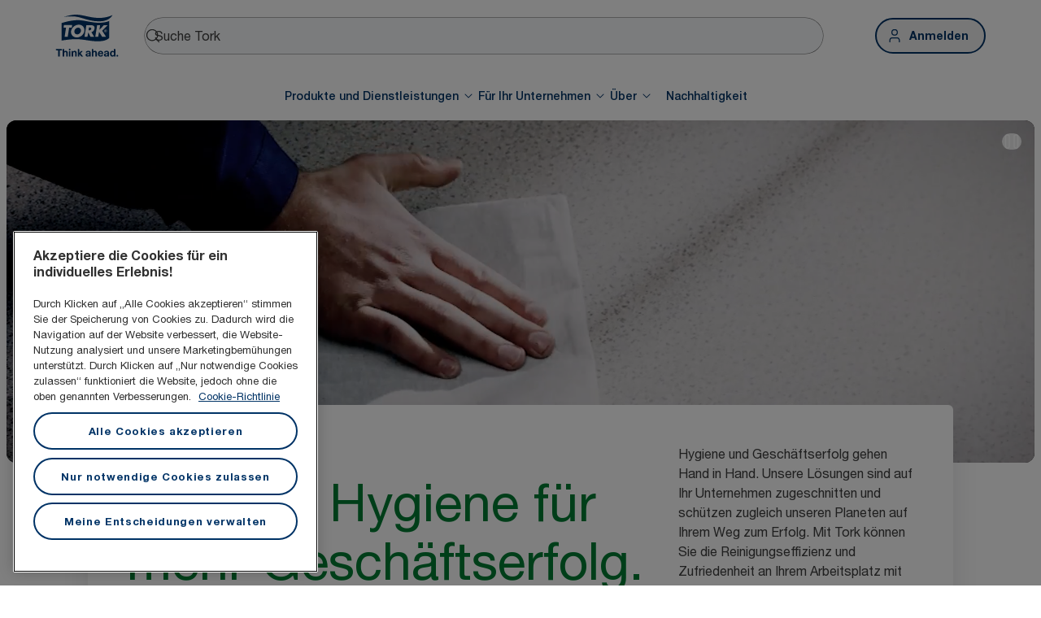

--- FILE ---
content_type: text/html; charset=utf-8
request_url: https://www.torkglobal.com/at/de
body_size: 118882
content:
<!DOCTYPE html><html lang="de-at"><head><meta charSet="utf-8"/><meta name="viewport" content="width=device-width"/><meta name="google-site-verification" content="tbVhP-E9Xr7cxfqqMYFjfQblpsYasGqs3DL1fs5Ug9k"/><meta name="experience" content="public"/><title>Tork – die weltweit führende Marke für professionelle Hygiene</title><meta name="description" content="Entdecken Sie unsere Hygiene- und Reinigungsprodukte, Spender und Services für Ihr Unternehmen. Vom Büro über das Hotel- und Gaststättengewerbe bis hin zu Produktionsbetrieben – Tork ist für Sie da."/><meta name="robots" content="all"/><link rel="canonical" href="https://www.torkglobal.com/at/de"/><link rel="alternate" href="/gb/en" hrefLang="en-GB"/><link rel="alternate" href="/ie/en" hrefLang="en-IE"/><link rel="alternate" href="/us/en" hrefLang="en-US"/><link rel="alternate" href="/ca/en" hrefLang="en-CA"/><link rel="alternate" href="/ca/fr" hrefLang="fr-CA"/><link rel="alternate" href="/se/sv" hrefLang="sv-SE"/><link rel="alternate" href="/de/de" hrefLang="de-DE"/><link rel="alternate" href="/es/es" hrefLang="es-ES"/><link rel="alternate" href="/fr/fr" hrefLang="fr-FR"/><link rel="alternate" href="/nl/nl" hrefLang="nl-NL"/><link rel="alternate" href="/be/nl" hrefLang="nl-BE"/><link rel="alternate" href="/ch/de" hrefLang="de-CH"/><link rel="alternate" href="/be/fr" hrefLang="fr-BE"/><link rel="alternate" href="/ch/fr" hrefLang="fr-CH"/><link rel="alternate" href="/pt/pt" hrefLang="pt-PT"/><link rel="alternate" href="/it/it" hrefLang="it-IT"/><link rel="alternate" href="/pl/pl" hrefLang="pl-PL"/><link rel="alternate" href="/cz/cs" hrefLang="cs-CZ"/><link rel="alternate" href="/sk/sk" hrefLang="sk-SK"/><link rel="alternate" href="/hu/hu" hrefLang="hu-HU"/><link rel="alternate" href="/ro/ro" hrefLang="ro-RO"/><link rel="alternate" href="/hr/hr" hrefLang="hr-HR"/><link rel="alternate" href="/tr/tr" hrefLang="tr-TR"/><link rel="alternate" href="/ua/uk" hrefLang="uk-UA"/><link rel="alternate" href="/gr/el" hrefLang="el-GR"/><link rel="alternate" href="/si/sl" hrefLang="sl-SI"/><link rel="alternate" href="/tn/fr" hrefLang="fr-TN"/><link rel="alternate" href="/au/en" hrefLang="en-AU"/><link rel="alternate" href="/nz/en" hrefLang="en-NZ"/><link rel="alternate" href="/za/en" hrefLang="en-ZA"/><link rel="alternate" href="/dk/da" hrefLang="da-DK"/><link rel="alternate" href="/ee/et" hrefLang="et-EE"/><link rel="alternate" href="/fi/fi" hrefLang="fi-FI"/><link rel="alternate" href="/lt/lt" hrefLang="lt-LT"/><link rel="alternate" href="/lv/lv" hrefLang="lv-LV"/><link rel="alternate" href="/no/no" hrefLang="no-NO"/><link rel="alternate" href="/kz/ru" hrefLang="ru-KZ"/><link rel="alternate" href="/ae/en" hrefLang="en-AE"/><link rel="alternate" href="/in/en" hrefLang="en-IN"/><meta name="page_type" content="Homepage"/><meta name="page_path" content="/at/de"/><meta name="next-head-count" content="49"/><script id="new-relic-script" type="text/javascript">window.NREUM||(NREUM={});NREUM.info = {"agent":"","beacon":"bam.nr-data.net","errorBeacon":"bam.nr-data.net","licenseKey":"0daf5539a6","applicationID":"1572605377","agentToken":null,"applicationTime":2908.767573,"transactionName":"NgRXZUACXhFUVBBQXQ9OYlRQJUIDWFITVkAKNEdYHS1VGkFdFxZ1JDUaHmkAXxdbQxZAb046WVBcBG1NbmxKFxwSDUBWbz4=","queueTime":0,"ttGuid":"b2a862898955f96a"}; (window.NREUM||(NREUM={})).init={privacy:{cookies_enabled:true},ajax:{deny_list:["bam.nr-data.net"]},feature_flags:["soft_nav"],distributed_tracing:{enabled:true}};(window.NREUM||(NREUM={})).loader_config={agentID:"1589176908",accountID:"1124331",trustKey:"1225316",xpid:"VQcFVVVQCRABUVZQAQECVVMG",licenseKey:"0daf5539a6",applicationID:"1572605377",browserID:"1589176908"};;/*! For license information please see nr-loader-spa-1.308.0.min.js.LICENSE.txt */
(()=>{var e,t,r={384:(e,t,r)=>{"use strict";r.d(t,{NT:()=>a,US:()=>u,Zm:()=>o,bQ:()=>d,dV:()=>c,pV:()=>l});var n=r(6154),i=r(1863),s=r(1910);const a={beacon:"bam.nr-data.net",errorBeacon:"bam.nr-data.net"};function o(){return n.gm.NREUM||(n.gm.NREUM={}),void 0===n.gm.newrelic&&(n.gm.newrelic=n.gm.NREUM),n.gm.NREUM}function c(){let e=o();return e.o||(e.o={ST:n.gm.setTimeout,SI:n.gm.setImmediate||n.gm.setInterval,CT:n.gm.clearTimeout,XHR:n.gm.XMLHttpRequest,REQ:n.gm.Request,EV:n.gm.Event,PR:n.gm.Promise,MO:n.gm.MutationObserver,FETCH:n.gm.fetch,WS:n.gm.WebSocket},(0,s.i)(...Object.values(e.o))),e}function d(e,t){let r=o();r.initializedAgents??={},t.initializedAt={ms:(0,i.t)(),date:new Date},r.initializedAgents[e]=t}function u(e,t){o()[e]=t}function l(){return function(){let e=o();const t=e.info||{};e.info={beacon:a.beacon,errorBeacon:a.errorBeacon,...t}}(),function(){let e=o();const t=e.init||{};e.init={...t}}(),c(),function(){let e=o();const t=e.loader_config||{};e.loader_config={...t}}(),o()}},782:(e,t,r)=>{"use strict";r.d(t,{T:()=>n});const n=r(860).K7.pageViewTiming},860:(e,t,r)=>{"use strict";r.d(t,{$J:()=>u,K7:()=>c,P3:()=>d,XX:()=>i,Yy:()=>o,df:()=>s,qY:()=>n,v4:()=>a});const n="events",i="jserrors",s="browser/blobs",a="rum",o="browser/logs",c={ajax:"ajax",genericEvents:"generic_events",jserrors:i,logging:"logging",metrics:"metrics",pageAction:"page_action",pageViewEvent:"page_view_event",pageViewTiming:"page_view_timing",sessionReplay:"session_replay",sessionTrace:"session_trace",softNav:"soft_navigations",spa:"spa"},d={[c.pageViewEvent]:1,[c.pageViewTiming]:2,[c.metrics]:3,[c.jserrors]:4,[c.spa]:5,[c.ajax]:6,[c.sessionTrace]:7,[c.softNav]:8,[c.sessionReplay]:9,[c.logging]:10,[c.genericEvents]:11},u={[c.pageViewEvent]:a,[c.pageViewTiming]:n,[c.ajax]:n,[c.spa]:n,[c.softNav]:n,[c.metrics]:i,[c.jserrors]:i,[c.sessionTrace]:s,[c.sessionReplay]:s,[c.logging]:o,[c.genericEvents]:"ins"}},944:(e,t,r)=>{"use strict";r.d(t,{R:()=>i});var n=r(3241);function i(e,t){"function"==typeof console.debug&&(console.debug("New Relic Warning: https://github.com/newrelic/newrelic-browser-agent/blob/main/docs/warning-codes.md#".concat(e),t),(0,n.W)({agentIdentifier:null,drained:null,type:"data",name:"warn",feature:"warn",data:{code:e,secondary:t}}))}},993:(e,t,r)=>{"use strict";r.d(t,{A$:()=>s,ET:()=>a,TZ:()=>o,p_:()=>i});var n=r(860);const i={ERROR:"ERROR",WARN:"WARN",INFO:"INFO",DEBUG:"DEBUG",TRACE:"TRACE"},s={OFF:0,ERROR:1,WARN:2,INFO:3,DEBUG:4,TRACE:5},a="log",o=n.K7.logging},1541:(e,t,r)=>{"use strict";r.d(t,{U:()=>i,f:()=>n});const n={MFE:"MFE",BA:"BA"};function i(e,t){if(2!==t?.harvestEndpointVersion)return{};const r=t.agentRef.runtime.appMetadata.agents[0].entityGuid;return e?{"source.id":e.id,"source.name":e.name,"source.type":e.type,"parent.id":e.parent?.id||r,"parent.type":e.parent?.type||n.BA}:{"entity.guid":r,appId:t.agentRef.info.applicationID}}},1687:(e,t,r)=>{"use strict";r.d(t,{Ak:()=>d,Ze:()=>h,x3:()=>u});var n=r(3241),i=r(7836),s=r(3606),a=r(860),o=r(2646);const c={};function d(e,t){const r={staged:!1,priority:a.P3[t]||0};l(e),c[e].get(t)||c[e].set(t,r)}function u(e,t){e&&c[e]&&(c[e].get(t)&&c[e].delete(t),p(e,t,!1),c[e].size&&f(e))}function l(e){if(!e)throw new Error("agentIdentifier required");c[e]||(c[e]=new Map)}function h(e="",t="feature",r=!1){if(l(e),!e||!c[e].get(t)||r)return p(e,t);c[e].get(t).staged=!0,f(e)}function f(e){const t=Array.from(c[e]);t.every(([e,t])=>t.staged)&&(t.sort((e,t)=>e[1].priority-t[1].priority),t.forEach(([t])=>{c[e].delete(t),p(e,t)}))}function p(e,t,r=!0){const a=e?i.ee.get(e):i.ee,c=s.i.handlers;if(!a.aborted&&a.backlog&&c){if((0,n.W)({agentIdentifier:e,type:"lifecycle",name:"drain",feature:t}),r){const e=a.backlog[t],r=c[t];if(r){for(let t=0;e&&t<e.length;++t)g(e[t],r);Object.entries(r).forEach(([e,t])=>{Object.values(t||{}).forEach(t=>{t[0]?.on&&t[0]?.context()instanceof o.y&&t[0].on(e,t[1])})})}}a.isolatedBacklog||delete c[t],a.backlog[t]=null,a.emit("drain-"+t,[])}}function g(e,t){var r=e[1];Object.values(t[r]||{}).forEach(t=>{var r=e[0];if(t[0]===r){var n=t[1],i=e[3],s=e[2];n.apply(i,s)}})}},1738:(e,t,r)=>{"use strict";r.d(t,{U:()=>f,Y:()=>h});var n=r(3241),i=r(9908),s=r(1863),a=r(944),o=r(5701),c=r(3969),d=r(8362),u=r(860),l=r(4261);function h(e,t,r,s){const h=s||r;!h||h[e]&&h[e]!==d.d.prototype[e]||(h[e]=function(){(0,i.p)(c.xV,["API/"+e+"/called"],void 0,u.K7.metrics,r.ee),(0,n.W)({agentIdentifier:r.agentIdentifier,drained:!!o.B?.[r.agentIdentifier],type:"data",name:"api",feature:l.Pl+e,data:{}});try{return t.apply(this,arguments)}catch(e){(0,a.R)(23,e)}})}function f(e,t,r,n,a){const o=e.info;null===r?delete o.jsAttributes[t]:o.jsAttributes[t]=r,(a||null===r)&&(0,i.p)(l.Pl+n,[(0,s.t)(),t,r],void 0,"session",e.ee)}},1741:(e,t,r)=>{"use strict";r.d(t,{W:()=>s});var n=r(944),i=r(4261);class s{#e(e,...t){if(this[e]!==s.prototype[e])return this[e](...t);(0,n.R)(35,e)}addPageAction(e,t){return this.#e(i.hG,e,t)}register(e){return this.#e(i.eY,e)}recordCustomEvent(e,t){return this.#e(i.fF,e,t)}setPageViewName(e,t){return this.#e(i.Fw,e,t)}setCustomAttribute(e,t,r){return this.#e(i.cD,e,t,r)}noticeError(e,t){return this.#e(i.o5,e,t)}setUserId(e,t=!1){return this.#e(i.Dl,e,t)}setApplicationVersion(e){return this.#e(i.nb,e)}setErrorHandler(e){return this.#e(i.bt,e)}addRelease(e,t){return this.#e(i.k6,e,t)}log(e,t){return this.#e(i.$9,e,t)}start(){return this.#e(i.d3)}finished(e){return this.#e(i.BL,e)}recordReplay(){return this.#e(i.CH)}pauseReplay(){return this.#e(i.Tb)}addToTrace(e){return this.#e(i.U2,e)}setCurrentRouteName(e){return this.#e(i.PA,e)}interaction(e){return this.#e(i.dT,e)}wrapLogger(e,t,r){return this.#e(i.Wb,e,t,r)}measure(e,t){return this.#e(i.V1,e,t)}consent(e){return this.#e(i.Pv,e)}}},1863:(e,t,r)=>{"use strict";function n(){return Math.floor(performance.now())}r.d(t,{t:()=>n})},1910:(e,t,r)=>{"use strict";r.d(t,{i:()=>s});var n=r(944);const i=new Map;function s(...e){return e.every(e=>{if(i.has(e))return i.get(e);const t="function"==typeof e?e.toString():"",r=t.includes("[native code]"),s=t.includes("nrWrapper");return r||s||(0,n.R)(64,e?.name||t),i.set(e,r),r})}},2555:(e,t,r)=>{"use strict";r.d(t,{D:()=>o,f:()=>a});var n=r(384),i=r(8122);const s={beacon:n.NT.beacon,errorBeacon:n.NT.errorBeacon,licenseKey:void 0,applicationID:void 0,sa:void 0,queueTime:void 0,applicationTime:void 0,ttGuid:void 0,user:void 0,account:void 0,product:void 0,extra:void 0,jsAttributes:{},userAttributes:void 0,atts:void 0,transactionName:void 0,tNamePlain:void 0};function a(e){try{return!!e.licenseKey&&!!e.errorBeacon&&!!e.applicationID}catch(e){return!1}}const o=e=>(0,i.a)(e,s)},2614:(e,t,r)=>{"use strict";r.d(t,{BB:()=>a,H3:()=>n,g:()=>d,iL:()=>c,tS:()=>o,uh:()=>i,wk:()=>s});const n="NRBA",i="SESSION",s=144e5,a=18e5,o={STARTED:"session-started",PAUSE:"session-pause",RESET:"session-reset",RESUME:"session-resume",UPDATE:"session-update"},c={SAME_TAB:"same-tab",CROSS_TAB:"cross-tab"},d={OFF:0,FULL:1,ERROR:2}},2646:(e,t,r)=>{"use strict";r.d(t,{y:()=>n});class n{constructor(e){this.contextId=e}}},2843:(e,t,r)=>{"use strict";r.d(t,{G:()=>s,u:()=>i});var n=r(3878);function i(e,t=!1,r,i){(0,n.DD)("visibilitychange",function(){if(t)return void("hidden"===document.visibilityState&&e());e(document.visibilityState)},r,i)}function s(e,t,r){(0,n.sp)("pagehide",e,t,r)}},3241:(e,t,r)=>{"use strict";r.d(t,{W:()=>s});var n=r(6154);const i="newrelic";function s(e={}){try{n.gm.dispatchEvent(new CustomEvent(i,{detail:e}))}catch(e){}}},3304:(e,t,r)=>{"use strict";r.d(t,{A:()=>s});var n=r(7836);const i=()=>{const e=new WeakSet;return(t,r)=>{if("object"==typeof r&&null!==r){if(e.has(r))return;e.add(r)}return r}};function s(e){try{return JSON.stringify(e,i())??""}catch(e){try{n.ee.emit("internal-error",[e])}catch(e){}return""}}},3333:(e,t,r)=>{"use strict";r.d(t,{$v:()=>u,TZ:()=>n,Xh:()=>c,Zp:()=>i,kd:()=>d,mq:()=>o,nf:()=>a,qN:()=>s});const n=r(860).K7.genericEvents,i=["auxclick","click","copy","keydown","paste","scrollend"],s=["focus","blur"],a=4,o=1e3,c=2e3,d=["PageAction","UserAction","BrowserPerformance"],u={RESOURCES:"experimental.resources",REGISTER:"register"}},3434:(e,t,r)=>{"use strict";r.d(t,{Jt:()=>s,YM:()=>d});var n=r(7836),i=r(5607);const s="nr@original:".concat(i.W),a=50;var o=Object.prototype.hasOwnProperty,c=!1;function d(e,t){return e||(e=n.ee),r.inPlace=function(e,t,n,i,s){n||(n="");const a="-"===n.charAt(0);for(let o=0;o<t.length;o++){const c=t[o],d=e[c];l(d)||(e[c]=r(d,a?c+n:n,i,c,s))}},r.flag=s,r;function r(t,r,n,c,d){return l(t)?t:(r||(r=""),nrWrapper[s]=t,function(e,t,r){if(Object.defineProperty&&Object.keys)try{return Object.keys(e).forEach(function(r){Object.defineProperty(t,r,{get:function(){return e[r]},set:function(t){return e[r]=t,t}})}),t}catch(e){u([e],r)}for(var n in e)o.call(e,n)&&(t[n]=e[n])}(t,nrWrapper,e),nrWrapper);function nrWrapper(){var s,o,l,h;let f;try{o=this,s=[...arguments],l="function"==typeof n?n(s,o):n||{}}catch(t){u([t,"",[s,o,c],l],e)}i(r+"start",[s,o,c],l,d);const p=performance.now();let g;try{return h=t.apply(o,s),g=performance.now(),h}catch(e){throw g=performance.now(),i(r+"err",[s,o,e],l,d),f=e,f}finally{const e=g-p,t={start:p,end:g,duration:e,isLongTask:e>=a,methodName:c,thrownError:f};t.isLongTask&&i("long-task",[t,o],l,d),i(r+"end",[s,o,h],l,d)}}}function i(r,n,i,s){if(!c||t){var a=c;c=!0;try{e.emit(r,n,i,t,s)}catch(t){u([t,r,n,i],e)}c=a}}}function u(e,t){t||(t=n.ee);try{t.emit("internal-error",e)}catch(e){}}function l(e){return!(e&&"function"==typeof e&&e.apply&&!e[s])}},3606:(e,t,r)=>{"use strict";r.d(t,{i:()=>s});var n=r(9908);s.on=a;var i=s.handlers={};function s(e,t,r,s){a(s||n.d,i,e,t,r)}function a(e,t,r,i,s){s||(s="feature"),e||(e=n.d);var a=t[s]=t[s]||{};(a[r]=a[r]||[]).push([e,i])}},3738:(e,t,r)=>{"use strict";r.d(t,{He:()=>i,Kp:()=>o,Lc:()=>d,Rz:()=>u,TZ:()=>n,bD:()=>s,d3:()=>a,jx:()=>l,sl:()=>h,uP:()=>c});const n=r(860).K7.sessionTrace,i="bstResource",s="resource",a="-start",o="-end",c="fn"+a,d="fn"+o,u="pushState",l=1e3,h=3e4},3785:(e,t,r)=>{"use strict";r.d(t,{R:()=>c,b:()=>d});var n=r(9908),i=r(1863),s=r(860),a=r(3969),o=r(993);function c(e,t,r={},c=o.p_.INFO,d=!0,u,l=(0,i.t)()){(0,n.p)(a.xV,["API/logging/".concat(c.toLowerCase(),"/called")],void 0,s.K7.metrics,e),(0,n.p)(o.ET,[l,t,r,c,d,u],void 0,s.K7.logging,e)}function d(e){return"string"==typeof e&&Object.values(o.p_).some(t=>t===e.toUpperCase().trim())}},3878:(e,t,r)=>{"use strict";function n(e,t){return{capture:e,passive:!1,signal:t}}function i(e,t,r=!1,i){window.addEventListener(e,t,n(r,i))}function s(e,t,r=!1,i){document.addEventListener(e,t,n(r,i))}r.d(t,{DD:()=>s,jT:()=>n,sp:()=>i})},3962:(e,t,r)=>{"use strict";r.d(t,{AM:()=>a,O2:()=>l,OV:()=>s,Qu:()=>h,TZ:()=>c,ih:()=>f,pP:()=>o,t1:()=>u,tC:()=>i,wD:()=>d});var n=r(860);const i=["click","keydown","submit"],s="popstate",a="api",o="initialPageLoad",c=n.K7.softNav,d=5e3,u=500,l={INITIAL_PAGE_LOAD:"",ROUTE_CHANGE:1,UNSPECIFIED:2},h={INTERACTION:1,AJAX:2,CUSTOM_END:3,CUSTOM_TRACER:4},f={IP:"in progress",PF:"pending finish",FIN:"finished",CAN:"cancelled"}},3969:(e,t,r)=>{"use strict";r.d(t,{TZ:()=>n,XG:()=>o,rs:()=>i,xV:()=>a,z_:()=>s});const n=r(860).K7.metrics,i="sm",s="cm",a="storeSupportabilityMetrics",o="storeEventMetrics"},4234:(e,t,r)=>{"use strict";r.d(t,{W:()=>s});var n=r(7836),i=r(1687);class s{constructor(e,t){this.agentIdentifier=e,this.ee=n.ee.get(e),this.featureName=t,this.blocked=!1}deregisterDrain(){(0,i.x3)(this.agentIdentifier,this.featureName)}}},4261:(e,t,r)=>{"use strict";r.d(t,{$9:()=>u,BL:()=>c,CH:()=>p,Dl:()=>R,Fw:()=>w,PA:()=>v,Pl:()=>n,Pv:()=>A,Tb:()=>h,U2:()=>a,V1:()=>E,Wb:()=>T,bt:()=>y,cD:()=>b,d3:()=>x,dT:()=>d,eY:()=>g,fF:()=>f,hG:()=>s,hw:()=>i,k6:()=>o,nb:()=>m,o5:()=>l});const n="api-",i=n+"ixn-",s="addPageAction",a="addToTrace",o="addRelease",c="finished",d="interaction",u="log",l="noticeError",h="pauseReplay",f="recordCustomEvent",p="recordReplay",g="register",m="setApplicationVersion",v="setCurrentRouteName",b="setCustomAttribute",y="setErrorHandler",w="setPageViewName",R="setUserId",x="start",T="wrapLogger",E="measure",A="consent"},5205:(e,t,r)=>{"use strict";r.d(t,{j:()=>S});var n=r(384),i=r(1741);var s=r(2555),a=r(3333);const o=e=>{if(!e||"string"!=typeof e)return!1;try{document.createDocumentFragment().querySelector(e)}catch{return!1}return!0};var c=r(2614),d=r(944),u=r(8122);const l="[data-nr-mask]",h=e=>(0,u.a)(e,(()=>{const e={feature_flags:[],experimental:{allow_registered_children:!1,resources:!1},mask_selector:"*",block_selector:"[data-nr-block]",mask_input_options:{color:!1,date:!1,"datetime-local":!1,email:!1,month:!1,number:!1,range:!1,search:!1,tel:!1,text:!1,time:!1,url:!1,week:!1,textarea:!1,select:!1,password:!0}};return{ajax:{deny_list:void 0,block_internal:!0,enabled:!0,autoStart:!0},api:{get allow_registered_children(){return e.feature_flags.includes(a.$v.REGISTER)||e.experimental.allow_registered_children},set allow_registered_children(t){e.experimental.allow_registered_children=t},duplicate_registered_data:!1},browser_consent_mode:{enabled:!1},distributed_tracing:{enabled:void 0,exclude_newrelic_header:void 0,cors_use_newrelic_header:void 0,cors_use_tracecontext_headers:void 0,allowed_origins:void 0},get feature_flags(){return e.feature_flags},set feature_flags(t){e.feature_flags=t},generic_events:{enabled:!0,autoStart:!0},harvest:{interval:30},jserrors:{enabled:!0,autoStart:!0},logging:{enabled:!0,autoStart:!0},metrics:{enabled:!0,autoStart:!0},obfuscate:void 0,page_action:{enabled:!0},page_view_event:{enabled:!0,autoStart:!0},page_view_timing:{enabled:!0,autoStart:!0},performance:{capture_marks:!1,capture_measures:!1,capture_detail:!0,resources:{get enabled(){return e.feature_flags.includes(a.$v.RESOURCES)||e.experimental.resources},set enabled(t){e.experimental.resources=t},asset_types:[],first_party_domains:[],ignore_newrelic:!0}},privacy:{cookies_enabled:!0},proxy:{assets:void 0,beacon:void 0},session:{expiresMs:c.wk,inactiveMs:c.BB},session_replay:{autoStart:!0,enabled:!1,preload:!1,sampling_rate:10,error_sampling_rate:100,collect_fonts:!1,inline_images:!1,fix_stylesheets:!0,mask_all_inputs:!0,get mask_text_selector(){return e.mask_selector},set mask_text_selector(t){o(t)?e.mask_selector="".concat(t,",").concat(l):""===t||null===t?e.mask_selector=l:(0,d.R)(5,t)},get block_class(){return"nr-block"},get ignore_class(){return"nr-ignore"},get mask_text_class(){return"nr-mask"},get block_selector(){return e.block_selector},set block_selector(t){o(t)?e.block_selector+=",".concat(t):""!==t&&(0,d.R)(6,t)},get mask_input_options(){return e.mask_input_options},set mask_input_options(t){t&&"object"==typeof t?e.mask_input_options={...t,password:!0}:(0,d.R)(7,t)}},session_trace:{enabled:!0,autoStart:!0},soft_navigations:{enabled:!0,autoStart:!0},spa:{enabled:!0,autoStart:!0},ssl:void 0,user_actions:{enabled:!0,elementAttributes:["id","className","tagName","type"]}}})());var f=r(6154),p=r(9324);let g=0;const m={buildEnv:p.F3,distMethod:p.Xs,version:p.xv,originTime:f.WN},v={consented:!1},b={appMetadata:{},get consented(){return this.session?.state?.consent||v.consented},set consented(e){v.consented=e},customTransaction:void 0,denyList:void 0,disabled:!1,harvester:void 0,isolatedBacklog:!1,isRecording:!1,loaderType:void 0,maxBytes:3e4,obfuscator:void 0,onerror:void 0,ptid:void 0,releaseIds:{},session:void 0,timeKeeper:void 0,registeredEntities:[],jsAttributesMetadata:{bytes:0},get harvestCount(){return++g}},y=e=>{const t=(0,u.a)(e,b),r=Object.keys(m).reduce((e,t)=>(e[t]={value:m[t],writable:!1,configurable:!0,enumerable:!0},e),{});return Object.defineProperties(t,r)};var w=r(5701);const R=e=>{const t=e.startsWith("http");e+="/",r.p=t?e:"https://"+e};var x=r(7836),T=r(3241);const E={accountID:void 0,trustKey:void 0,agentID:void 0,licenseKey:void 0,applicationID:void 0,xpid:void 0},A=e=>(0,u.a)(e,E),_=new Set;function S(e,t={},r,a){let{init:o,info:c,loader_config:d,runtime:u={},exposed:l=!0}=t;if(!c){const e=(0,n.pV)();o=e.init,c=e.info,d=e.loader_config}e.init=h(o||{}),e.loader_config=A(d||{}),c.jsAttributes??={},f.bv&&(c.jsAttributes.isWorker=!0),e.info=(0,s.D)(c);const p=e.init,g=[c.beacon,c.errorBeacon];_.has(e.agentIdentifier)||(p.proxy.assets&&(R(p.proxy.assets),g.push(p.proxy.assets)),p.proxy.beacon&&g.push(p.proxy.beacon),e.beacons=[...g],function(e){const t=(0,n.pV)();Object.getOwnPropertyNames(i.W.prototype).forEach(r=>{const n=i.W.prototype[r];if("function"!=typeof n||"constructor"===n)return;let s=t[r];e[r]&&!1!==e.exposed&&"micro-agent"!==e.runtime?.loaderType&&(t[r]=(...t)=>{const n=e[r](...t);return s?s(...t):n})})}(e),(0,n.US)("activatedFeatures",w.B)),u.denyList=[...p.ajax.deny_list||[],...p.ajax.block_internal?g:[]],u.ptid=e.agentIdentifier,u.loaderType=r,e.runtime=y(u),_.has(e.agentIdentifier)||(e.ee=x.ee.get(e.agentIdentifier),e.exposed=l,(0,T.W)({agentIdentifier:e.agentIdentifier,drained:!!w.B?.[e.agentIdentifier],type:"lifecycle",name:"initialize",feature:void 0,data:e.config})),_.add(e.agentIdentifier)}},5270:(e,t,r)=>{"use strict";r.d(t,{Aw:()=>a,SR:()=>s,rF:()=>o});var n=r(384),i=r(7767);function s(e){return!!(0,n.dV)().o.MO&&(0,i.V)(e)&&!0===e?.session_trace.enabled}function a(e){return!0===e?.session_replay.preload&&s(e)}function o(e,t){try{if("string"==typeof t?.type){if("password"===t.type.toLowerCase())return"*".repeat(e?.length||0);if(void 0!==t?.dataset?.nrUnmask||t?.classList?.contains("nr-unmask"))return e}}catch(e){}return"string"==typeof e?e.replace(/[\S]/g,"*"):"*".repeat(e?.length||0)}},5289:(e,t,r)=>{"use strict";r.d(t,{GG:()=>a,Qr:()=>c,sB:()=>o});var n=r(3878),i=r(6389);function s(){return"undefined"==typeof document||"complete"===document.readyState}function a(e,t){if(s())return e();const r=(0,i.J)(e),a=setInterval(()=>{s()&&(clearInterval(a),r())},500);(0,n.sp)("load",r,t)}function o(e){if(s())return e();(0,n.DD)("DOMContentLoaded",e)}function c(e){if(s())return e();(0,n.sp)("popstate",e)}},5607:(e,t,r)=>{"use strict";r.d(t,{W:()=>n});const n=(0,r(9566).bz)()},5701:(e,t,r)=>{"use strict";r.d(t,{B:()=>s,t:()=>a});var n=r(3241);const i=new Set,s={};function a(e,t){const r=t.agentIdentifier;s[r]??={},e&&"object"==typeof e&&(i.has(r)||(t.ee.emit("rumresp",[e]),s[r]=e,i.add(r),(0,n.W)({agentIdentifier:r,loaded:!0,drained:!0,type:"lifecycle",name:"load",feature:void 0,data:e})))}},6154:(e,t,r)=>{"use strict";r.d(t,{OF:()=>d,RI:()=>i,WN:()=>h,bv:()=>s,eN:()=>f,gm:()=>a,lR:()=>l,m:()=>c,mw:()=>o,sb:()=>u});var n=r(1863);const i="undefined"!=typeof window&&!!window.document,s="undefined"!=typeof WorkerGlobalScope&&("undefined"!=typeof self&&self instanceof WorkerGlobalScope&&self.navigator instanceof WorkerNavigator||"undefined"!=typeof globalThis&&globalThis instanceof WorkerGlobalScope&&globalThis.navigator instanceof WorkerNavigator),a=i?window:"undefined"!=typeof WorkerGlobalScope&&("undefined"!=typeof self&&self instanceof WorkerGlobalScope&&self||"undefined"!=typeof globalThis&&globalThis instanceof WorkerGlobalScope&&globalThis),o=Boolean("hidden"===a?.document?.visibilityState),c=""+a?.location,d=/iPad|iPhone|iPod/.test(a.navigator?.userAgent),u=d&&"undefined"==typeof SharedWorker,l=(()=>{const e=a.navigator?.userAgent?.match(/Firefox[/\s](\d+\.\d+)/);return Array.isArray(e)&&e.length>=2?+e[1]:0})(),h=Date.now()-(0,n.t)(),f=()=>"undefined"!=typeof PerformanceNavigationTiming&&a?.performance?.getEntriesByType("navigation")?.[0]?.responseStart},6344:(e,t,r)=>{"use strict";r.d(t,{BB:()=>u,Qb:()=>l,TZ:()=>i,Ug:()=>a,Vh:()=>s,_s:()=>o,bc:()=>d,yP:()=>c});var n=r(2614);const i=r(860).K7.sessionReplay,s="errorDuringReplay",a=.12,o={DomContentLoaded:0,Load:1,FullSnapshot:2,IncrementalSnapshot:3,Meta:4,Custom:5},c={[n.g.ERROR]:15e3,[n.g.FULL]:3e5,[n.g.OFF]:0},d={RESET:{message:"Session was reset",sm:"Reset"},IMPORT:{message:"Recorder failed to import",sm:"Import"},TOO_MANY:{message:"429: Too Many Requests",sm:"Too-Many"},TOO_BIG:{message:"Payload was too large",sm:"Too-Big"},CROSS_TAB:{message:"Session Entity was set to OFF on another tab",sm:"Cross-Tab"},ENTITLEMENTS:{message:"Session Replay is not allowed and will not be started",sm:"Entitlement"}},u=5e3,l={API:"api",RESUME:"resume",SWITCH_TO_FULL:"switchToFull",INITIALIZE:"initialize",PRELOAD:"preload"}},6389:(e,t,r)=>{"use strict";function n(e,t=500,r={}){const n=r?.leading||!1;let i;return(...r)=>{n&&void 0===i&&(e.apply(this,r),i=setTimeout(()=>{i=clearTimeout(i)},t)),n||(clearTimeout(i),i=setTimeout(()=>{e.apply(this,r)},t))}}function i(e){let t=!1;return(...r)=>{t||(t=!0,e.apply(this,r))}}r.d(t,{J:()=>i,s:()=>n})},6630:(e,t,r)=>{"use strict";r.d(t,{T:()=>n});const n=r(860).K7.pageViewEvent},6774:(e,t,r)=>{"use strict";r.d(t,{T:()=>n});const n=r(860).K7.jserrors},7295:(e,t,r)=>{"use strict";r.d(t,{Xv:()=>a,gX:()=>i,iW:()=>s});var n=[];function i(e){if(!e||s(e))return!1;if(0===n.length)return!0;if("*"===n[0].hostname)return!1;for(var t=0;t<n.length;t++){var r=n[t];if(r.hostname.test(e.hostname)&&r.pathname.test(e.pathname))return!1}return!0}function s(e){return void 0===e.hostname}function a(e){if(n=[],e&&e.length)for(var t=0;t<e.length;t++){let r=e[t];if(!r)continue;if("*"===r)return void(n=[{hostname:"*"}]);0===r.indexOf("http://")?r=r.substring(7):0===r.indexOf("https://")&&(r=r.substring(8));const i=r.indexOf("/");let s,a;i>0?(s=r.substring(0,i),a=r.substring(i)):(s=r,a="*");let[c]=s.split(":");n.push({hostname:o(c),pathname:o(a,!0)})}}function o(e,t=!1){const r=e.replace(/[.+?^${}()|[\]\\]/g,e=>"\\"+e).replace(/\*/g,".*?");return new RegExp((t?"^":"")+r+"$")}},7485:(e,t,r)=>{"use strict";r.d(t,{D:()=>i});var n=r(6154);function i(e){if(0===(e||"").indexOf("data:"))return{protocol:"data"};try{const t=new URL(e,location.href),r={port:t.port,hostname:t.hostname,pathname:t.pathname,search:t.search,protocol:t.protocol.slice(0,t.protocol.indexOf(":")),sameOrigin:t.protocol===n.gm?.location?.protocol&&t.host===n.gm?.location?.host};return r.port&&""!==r.port||("http:"===t.protocol&&(r.port="80"),"https:"===t.protocol&&(r.port="443")),r.pathname&&""!==r.pathname?r.pathname.startsWith("/")||(r.pathname="/".concat(r.pathname)):r.pathname="/",r}catch(e){return{}}}},7699:(e,t,r)=>{"use strict";r.d(t,{It:()=>s,KC:()=>o,No:()=>i,qh:()=>a});var n=r(860);const i=16e3,s=1e6,a="SESSION_ERROR",o={[n.K7.logging]:!0,[n.K7.genericEvents]:!1,[n.K7.jserrors]:!1,[n.K7.ajax]:!1}},7767:(e,t,r)=>{"use strict";r.d(t,{V:()=>i});var n=r(6154);const i=e=>n.RI&&!0===e?.privacy.cookies_enabled},7836:(e,t,r)=>{"use strict";r.d(t,{P:()=>o,ee:()=>c});var n=r(384),i=r(8990),s=r(2646),a=r(5607);const o="nr@context:".concat(a.W),c=function e(t,r){var n={},a={},u={},l=!1;try{l=16===r.length&&d.initializedAgents?.[r]?.runtime.isolatedBacklog}catch(e){}var h={on:p,addEventListener:p,removeEventListener:function(e,t){var r=n[e];if(!r)return;for(var i=0;i<r.length;i++)r[i]===t&&r.splice(i,1)},emit:function(e,r,n,i,s){!1!==s&&(s=!0);if(c.aborted&&!i)return;t&&s&&t.emit(e,r,n);var o=f(n);g(e).forEach(e=>{e.apply(o,r)});var d=v()[a[e]];d&&d.push([h,e,r,o]);return o},get:m,listeners:g,context:f,buffer:function(e,t){const r=v();if(t=t||"feature",h.aborted)return;Object.entries(e||{}).forEach(([e,n])=>{a[n]=t,t in r||(r[t]=[])})},abort:function(){h._aborted=!0,Object.keys(h.backlog).forEach(e=>{delete h.backlog[e]})},isBuffering:function(e){return!!v()[a[e]]},debugId:r,backlog:l?{}:t&&"object"==typeof t.backlog?t.backlog:{},isolatedBacklog:l};return Object.defineProperty(h,"aborted",{get:()=>{let e=h._aborted||!1;return e||(t&&(e=t.aborted),e)}}),h;function f(e){return e&&e instanceof s.y?e:e?(0,i.I)(e,o,()=>new s.y(o)):new s.y(o)}function p(e,t){n[e]=g(e).concat(t)}function g(e){return n[e]||[]}function m(t){return u[t]=u[t]||e(h,t)}function v(){return h.backlog}}(void 0,"globalEE"),d=(0,n.Zm)();d.ee||(d.ee=c)},8122:(e,t,r)=>{"use strict";r.d(t,{a:()=>i});var n=r(944);function i(e,t){try{if(!e||"object"!=typeof e)return(0,n.R)(3);if(!t||"object"!=typeof t)return(0,n.R)(4);const r=Object.create(Object.getPrototypeOf(t),Object.getOwnPropertyDescriptors(t)),s=0===Object.keys(r).length?e:r;for(let a in s)if(void 0!==e[a])try{if(null===e[a]){r[a]=null;continue}Array.isArray(e[a])&&Array.isArray(t[a])?r[a]=Array.from(new Set([...e[a],...t[a]])):"object"==typeof e[a]&&"object"==typeof t[a]?r[a]=i(e[a],t[a]):r[a]=e[a]}catch(e){r[a]||(0,n.R)(1,e)}return r}catch(e){(0,n.R)(2,e)}}},8139:(e,t,r)=>{"use strict";r.d(t,{u:()=>h});var n=r(7836),i=r(3434),s=r(8990),a=r(6154);const o={},c=a.gm.XMLHttpRequest,d="addEventListener",u="removeEventListener",l="nr@wrapped:".concat(n.P);function h(e){var t=function(e){return(e||n.ee).get("events")}(e);if(o[t.debugId]++)return t;o[t.debugId]=1;var r=(0,i.YM)(t,!0);function h(e){r.inPlace(e,[d,u],"-",p)}function p(e,t){return e[1]}return"getPrototypeOf"in Object&&(a.RI&&f(document,h),c&&f(c.prototype,h),f(a.gm,h)),t.on(d+"-start",function(e,t){var n=e[1];if(null!==n&&("function"==typeof n||"object"==typeof n)&&"newrelic"!==e[0]){var i=(0,s.I)(n,l,function(){var e={object:function(){if("function"!=typeof n.handleEvent)return;return n.handleEvent.apply(n,arguments)},function:n}[typeof n];return e?r(e,"fn-",null,e.name||"anonymous"):n});this.wrapped=e[1]=i}}),t.on(u+"-start",function(e){e[1]=this.wrapped||e[1]}),t}function f(e,t,...r){let n=e;for(;"object"==typeof n&&!Object.prototype.hasOwnProperty.call(n,d);)n=Object.getPrototypeOf(n);n&&t(n,...r)}},8362:(e,t,r)=>{"use strict";r.d(t,{d:()=>s});var n=r(9566),i=r(1741);class s extends i.W{agentIdentifier=(0,n.LA)(16)}},8374:(e,t,r)=>{r.nc=(()=>{try{return document?.currentScript?.nonce}catch(e){}return""})()},8990:(e,t,r)=>{"use strict";r.d(t,{I:()=>i});var n=Object.prototype.hasOwnProperty;function i(e,t,r){if(n.call(e,t))return e[t];var i=r();if(Object.defineProperty&&Object.keys)try{return Object.defineProperty(e,t,{value:i,writable:!0,enumerable:!1}),i}catch(e){}return e[t]=i,i}},9119:(e,t,r)=>{"use strict";r.d(t,{L:()=>s});var n=/([^?#]*)[^#]*(#[^?]*|$).*/,i=/([^?#]*)().*/;function s(e,t){return e?e.replace(t?n:i,"$1$2"):e}},9300:(e,t,r)=>{"use strict";r.d(t,{T:()=>n});const n=r(860).K7.ajax},9324:(e,t,r)=>{"use strict";r.d(t,{AJ:()=>a,F3:()=>i,Xs:()=>s,Yq:()=>o,xv:()=>n});const n="1.308.0",i="PROD",s="CDN",a="@newrelic/rrweb",o="1.0.1"},9566:(e,t,r)=>{"use strict";r.d(t,{LA:()=>o,ZF:()=>c,bz:()=>a,el:()=>d});var n=r(6154);const i="xxxxxxxx-xxxx-4xxx-yxxx-xxxxxxxxxxxx";function s(e,t){return e?15&e[t]:16*Math.random()|0}function a(){const e=n.gm?.crypto||n.gm?.msCrypto;let t,r=0;return e&&e.getRandomValues&&(t=e.getRandomValues(new Uint8Array(30))),i.split("").map(e=>"x"===e?s(t,r++).toString(16):"y"===e?(3&s()|8).toString(16):e).join("")}function o(e){const t=n.gm?.crypto||n.gm?.msCrypto;let r,i=0;t&&t.getRandomValues&&(r=t.getRandomValues(new Uint8Array(e)));const a=[];for(var o=0;o<e;o++)a.push(s(r,i++).toString(16));return a.join("")}function c(){return o(16)}function d(){return o(32)}},9908:(e,t,r)=>{"use strict";r.d(t,{d:()=>n,p:()=>i});var n=r(7836).ee.get("handle");function i(e,t,r,i,s){s?(s.buffer([e],i),s.emit(e,t,r)):(n.buffer([e],i),n.emit(e,t,r))}}},n={};function i(e){var t=n[e];if(void 0!==t)return t.exports;var s=n[e]={exports:{}};return r[e](s,s.exports,i),s.exports}i.m=r,i.d=(e,t)=>{for(var r in t)i.o(t,r)&&!i.o(e,r)&&Object.defineProperty(e,r,{enumerable:!0,get:t[r]})},i.f={},i.e=e=>Promise.all(Object.keys(i.f).reduce((t,r)=>(i.f[r](e,t),t),[])),i.u=e=>({212:"nr-spa-compressor",249:"nr-spa-recorder",478:"nr-spa"}[e]+"-1.308.0.min.js"),i.o=(e,t)=>Object.prototype.hasOwnProperty.call(e,t),e={},t="NRBA-1.308.0.PROD:",i.l=(r,n,s,a)=>{if(e[r])e[r].push(n);else{var o,c;if(void 0!==s)for(var d=document.getElementsByTagName("script"),u=0;u<d.length;u++){var l=d[u];if(l.getAttribute("src")==r||l.getAttribute("data-webpack")==t+s){o=l;break}}if(!o){c=!0;var h={478:"sha512-RSfSVnmHk59T/uIPbdSE0LPeqcEdF4/+XhfJdBuccH5rYMOEZDhFdtnh6X6nJk7hGpzHd9Ujhsy7lZEz/ORYCQ==",249:"sha512-ehJXhmntm85NSqW4MkhfQqmeKFulra3klDyY0OPDUE+sQ3GokHlPh1pmAzuNy//3j4ac6lzIbmXLvGQBMYmrkg==",212:"sha512-B9h4CR46ndKRgMBcK+j67uSR2RCnJfGefU+A7FrgR/k42ovXy5x/MAVFiSvFxuVeEk/pNLgvYGMp1cBSK/G6Fg=="};(o=document.createElement("script")).charset="utf-8",i.nc&&o.setAttribute("nonce",i.nc),o.setAttribute("data-webpack",t+s),o.src=r,0!==o.src.indexOf(window.location.origin+"/")&&(o.crossOrigin="anonymous"),h[a]&&(o.integrity=h[a])}e[r]=[n];var f=(t,n)=>{o.onerror=o.onload=null,clearTimeout(p);var i=e[r];if(delete e[r],o.parentNode&&o.parentNode.removeChild(o),i&&i.forEach(e=>e(n)),t)return t(n)},p=setTimeout(f.bind(null,void 0,{type:"timeout",target:o}),12e4);o.onerror=f.bind(null,o.onerror),o.onload=f.bind(null,o.onload),c&&document.head.appendChild(o)}},i.r=e=>{"undefined"!=typeof Symbol&&Symbol.toStringTag&&Object.defineProperty(e,Symbol.toStringTag,{value:"Module"}),Object.defineProperty(e,"__esModule",{value:!0})},i.p="https://js-agent.newrelic.com/",(()=>{var e={38:0,788:0};i.f.j=(t,r)=>{var n=i.o(e,t)?e[t]:void 0;if(0!==n)if(n)r.push(n[2]);else{var s=new Promise((r,i)=>n=e[t]=[r,i]);r.push(n[2]=s);var a=i.p+i.u(t),o=new Error;i.l(a,r=>{if(i.o(e,t)&&(0!==(n=e[t])&&(e[t]=void 0),n)){var s=r&&("load"===r.type?"missing":r.type),a=r&&r.target&&r.target.src;o.message="Loading chunk "+t+" failed: ("+s+": "+a+")",o.name="ChunkLoadError",o.type=s,o.request=a,n[1](o)}},"chunk-"+t,t)}};var t=(t,r)=>{var n,s,[a,o,c]=r,d=0;if(a.some(t=>0!==e[t])){for(n in o)i.o(o,n)&&(i.m[n]=o[n]);if(c)c(i)}for(t&&t(r);d<a.length;d++)s=a[d],i.o(e,s)&&e[s]&&e[s][0](),e[s]=0},r=self["webpackChunk:NRBA-1.308.0.PROD"]=self["webpackChunk:NRBA-1.308.0.PROD"]||[];r.forEach(t.bind(null,0)),r.push=t.bind(null,r.push.bind(r))})(),(()=>{"use strict";i(8374);var e=i(8362),t=i(860);const r=Object.values(t.K7);var n=i(5205);var s=i(9908),a=i(1863),o=i(4261),c=i(1738);var d=i(1687),u=i(4234),l=i(5289),h=i(6154),f=i(944),p=i(5270),g=i(7767),m=i(6389),v=i(7699);class b extends u.W{constructor(e,t){super(e.agentIdentifier,t),this.agentRef=e,this.abortHandler=void 0,this.featAggregate=void 0,this.loadedSuccessfully=void 0,this.onAggregateImported=new Promise(e=>{this.loadedSuccessfully=e}),this.deferred=Promise.resolve(),!1===e.init[this.featureName].autoStart?this.deferred=new Promise((t,r)=>{this.ee.on("manual-start-all",(0,m.J)(()=>{(0,d.Ak)(e.agentIdentifier,this.featureName),t()}))}):(0,d.Ak)(e.agentIdentifier,t)}importAggregator(e,t,r={}){if(this.featAggregate)return;const n=async()=>{let n;await this.deferred;try{if((0,g.V)(e.init)){const{setupAgentSession:t}=await i.e(478).then(i.bind(i,8766));n=t(e)}}catch(e){(0,f.R)(20,e),this.ee.emit("internal-error",[e]),(0,s.p)(v.qh,[e],void 0,this.featureName,this.ee)}try{if(!this.#t(this.featureName,n,e.init))return(0,d.Ze)(this.agentIdentifier,this.featureName),void this.loadedSuccessfully(!1);const{Aggregate:i}=await t();this.featAggregate=new i(e,r),e.runtime.harvester.initializedAggregates.push(this.featAggregate),this.loadedSuccessfully(!0)}catch(e){(0,f.R)(34,e),this.abortHandler?.(),(0,d.Ze)(this.agentIdentifier,this.featureName,!0),this.loadedSuccessfully(!1),this.ee&&this.ee.abort()}};h.RI?(0,l.GG)(()=>n(),!0):n()}#t(e,r,n){if(this.blocked)return!1;switch(e){case t.K7.sessionReplay:return(0,p.SR)(n)&&!!r;case t.K7.sessionTrace:return!!r;default:return!0}}}var y=i(6630),w=i(2614),R=i(3241);class x extends b{static featureName=y.T;constructor(e){var t;super(e,y.T),this.setupInspectionEvents(e.agentIdentifier),t=e,(0,c.Y)(o.Fw,function(e,r){"string"==typeof e&&("/"!==e.charAt(0)&&(e="/"+e),t.runtime.customTransaction=(r||"http://custom.transaction")+e,(0,s.p)(o.Pl+o.Fw,[(0,a.t)()],void 0,void 0,t.ee))},t),this.importAggregator(e,()=>i.e(478).then(i.bind(i,2467)))}setupInspectionEvents(e){const t=(t,r)=>{t&&(0,R.W)({agentIdentifier:e,timeStamp:t.timeStamp,loaded:"complete"===t.target.readyState,type:"window",name:r,data:t.target.location+""})};(0,l.sB)(e=>{t(e,"DOMContentLoaded")}),(0,l.GG)(e=>{t(e,"load")}),(0,l.Qr)(e=>{t(e,"navigate")}),this.ee.on(w.tS.UPDATE,(t,r)=>{(0,R.W)({agentIdentifier:e,type:"lifecycle",name:"session",data:r})})}}var T=i(384);class E extends e.d{constructor(e){var t;(super(),h.gm)?(this.features={},(0,T.bQ)(this.agentIdentifier,this),this.desiredFeatures=new Set(e.features||[]),this.desiredFeatures.add(x),(0,n.j)(this,e,e.loaderType||"agent"),t=this,(0,c.Y)(o.cD,function(e,r,n=!1){if("string"==typeof e){if(["string","number","boolean"].includes(typeof r)||null===r)return(0,c.U)(t,e,r,o.cD,n);(0,f.R)(40,typeof r)}else(0,f.R)(39,typeof e)},t),function(e){(0,c.Y)(o.Dl,function(t,r=!1){if("string"!=typeof t&&null!==t)return void(0,f.R)(41,typeof t);const n=e.info.jsAttributes["enduser.id"];r&&null!=n&&n!==t?(0,s.p)(o.Pl+"setUserIdAndResetSession",[t],void 0,"session",e.ee):(0,c.U)(e,"enduser.id",t,o.Dl,!0)},e)}(this),function(e){(0,c.Y)(o.nb,function(t){if("string"==typeof t||null===t)return(0,c.U)(e,"application.version",t,o.nb,!1);(0,f.R)(42,typeof t)},e)}(this),function(e){(0,c.Y)(o.d3,function(){e.ee.emit("manual-start-all")},e)}(this),function(e){(0,c.Y)(o.Pv,function(t=!0){if("boolean"==typeof t){if((0,s.p)(o.Pl+o.Pv,[t],void 0,"session",e.ee),e.runtime.consented=t,t){const t=e.features.page_view_event;t.onAggregateImported.then(e=>{const r=t.featAggregate;e&&!r.sentRum&&r.sendRum()})}}else(0,f.R)(65,typeof t)},e)}(this),this.run()):(0,f.R)(21)}get config(){return{info:this.info,init:this.init,loader_config:this.loader_config,runtime:this.runtime}}get api(){return this}run(){try{const e=function(e){const t={};return r.forEach(r=>{t[r]=!!e[r]?.enabled}),t}(this.init),n=[...this.desiredFeatures];n.sort((e,r)=>t.P3[e.featureName]-t.P3[r.featureName]),n.forEach(r=>{if(!e[r.featureName]&&r.featureName!==t.K7.pageViewEvent)return;if(r.featureName===t.K7.spa)return void(0,f.R)(67);const n=function(e){switch(e){case t.K7.ajax:return[t.K7.jserrors];case t.K7.sessionTrace:return[t.K7.ajax,t.K7.pageViewEvent];case t.K7.sessionReplay:return[t.K7.sessionTrace];case t.K7.pageViewTiming:return[t.K7.pageViewEvent];default:return[]}}(r.featureName).filter(e=>!(e in this.features));n.length>0&&(0,f.R)(36,{targetFeature:r.featureName,missingDependencies:n}),this.features[r.featureName]=new r(this)})}catch(e){(0,f.R)(22,e);for(const e in this.features)this.features[e].abortHandler?.();const t=(0,T.Zm)();delete t.initializedAgents[this.agentIdentifier]?.features,delete this.sharedAggregator;return t.ee.get(this.agentIdentifier).abort(),!1}}}var A=i(2843),_=i(782);class S extends b{static featureName=_.T;constructor(e){super(e,_.T),h.RI&&((0,A.u)(()=>(0,s.p)("docHidden",[(0,a.t)()],void 0,_.T,this.ee),!0),(0,A.G)(()=>(0,s.p)("winPagehide",[(0,a.t)()],void 0,_.T,this.ee)),this.importAggregator(e,()=>i.e(478).then(i.bind(i,9917))))}}var O=i(3969);class I extends b{static featureName=O.TZ;constructor(e){super(e,O.TZ),h.RI&&document.addEventListener("securitypolicyviolation",e=>{(0,s.p)(O.xV,["Generic/CSPViolation/Detected"],void 0,this.featureName,this.ee)}),this.importAggregator(e,()=>i.e(478).then(i.bind(i,6555)))}}var N=i(6774),P=i(3878),k=i(3304);class D{constructor(e,t,r,n,i){this.name="UncaughtError",this.message="string"==typeof e?e:(0,k.A)(e),this.sourceURL=t,this.line=r,this.column=n,this.__newrelic=i}}function C(e){return M(e)?e:new D(void 0!==e?.message?e.message:e,e?.filename||e?.sourceURL,e?.lineno||e?.line,e?.colno||e?.col,e?.__newrelic,e?.cause)}function j(e){const t="Unhandled Promise Rejection: ";if(!e?.reason)return;if(M(e.reason)){try{e.reason.message.startsWith(t)||(e.reason.message=t+e.reason.message)}catch(e){}return C(e.reason)}const r=C(e.reason);return(r.message||"").startsWith(t)||(r.message=t+r.message),r}function L(e){if(e.error instanceof SyntaxError&&!/:\d+$/.test(e.error.stack?.trim())){const t=new D(e.message,e.filename,e.lineno,e.colno,e.error.__newrelic,e.cause);return t.name=SyntaxError.name,t}return M(e.error)?e.error:C(e)}function M(e){return e instanceof Error&&!!e.stack}function H(e,r,n,i,o=(0,a.t)()){"string"==typeof e&&(e=new Error(e)),(0,s.p)("err",[e,o,!1,r,n.runtime.isRecording,void 0,i],void 0,t.K7.jserrors,n.ee),(0,s.p)("uaErr",[],void 0,t.K7.genericEvents,n.ee)}var B=i(1541),K=i(993),W=i(3785);function U(e,{customAttributes:t={},level:r=K.p_.INFO}={},n,i,s=(0,a.t)()){(0,W.R)(n.ee,e,t,r,!1,i,s)}function F(e,r,n,i,c=(0,a.t)()){(0,s.p)(o.Pl+o.hG,[c,e,r,i],void 0,t.K7.genericEvents,n.ee)}function V(e,r,n,i,c=(0,a.t)()){const{start:d,end:u,customAttributes:l}=r||{},h={customAttributes:l||{}};if("object"!=typeof h.customAttributes||"string"!=typeof e||0===e.length)return void(0,f.R)(57);const p=(e,t)=>null==e?t:"number"==typeof e?e:e instanceof PerformanceMark?e.startTime:Number.NaN;if(h.start=p(d,0),h.end=p(u,c),Number.isNaN(h.start)||Number.isNaN(h.end))(0,f.R)(57);else{if(h.duration=h.end-h.start,!(h.duration<0))return(0,s.p)(o.Pl+o.V1,[h,e,i],void 0,t.K7.genericEvents,n.ee),h;(0,f.R)(58)}}function G(e,r={},n,i,c=(0,a.t)()){(0,s.p)(o.Pl+o.fF,[c,e,r,i],void 0,t.K7.genericEvents,n.ee)}function z(e){(0,c.Y)(o.eY,function(t){return Y(e,t)},e)}function Y(e,r,n){(0,f.R)(54,"newrelic.register"),r||={},r.type=B.f.MFE,r.licenseKey||=e.info.licenseKey,r.blocked=!1,r.parent=n||{},Array.isArray(r.tags)||(r.tags=[]);const i={};r.tags.forEach(e=>{"name"!==e&&"id"!==e&&(i["source.".concat(e)]=!0)}),r.isolated??=!0;let o=()=>{};const c=e.runtime.registeredEntities;if(!r.isolated){const e=c.find(({metadata:{target:{id:e}}})=>e===r.id&&!r.isolated);if(e)return e}const d=e=>{r.blocked=!0,o=e};function u(e){return"string"==typeof e&&!!e.trim()&&e.trim().length<501||"number"==typeof e}e.init.api.allow_registered_children||d((0,m.J)(()=>(0,f.R)(55))),u(r.id)&&u(r.name)||d((0,m.J)(()=>(0,f.R)(48,r)));const l={addPageAction:(t,n={})=>g(F,[t,{...i,...n},e],r),deregister:()=>{d((0,m.J)(()=>(0,f.R)(68)))},log:(t,n={})=>g(U,[t,{...n,customAttributes:{...i,...n.customAttributes||{}}},e],r),measure:(t,n={})=>g(V,[t,{...n,customAttributes:{...i,...n.customAttributes||{}}},e],r),noticeError:(t,n={})=>g(H,[t,{...i,...n},e],r),register:(t={})=>g(Y,[e,t],l.metadata.target),recordCustomEvent:(t,n={})=>g(G,[t,{...i,...n},e],r),setApplicationVersion:e=>p("application.version",e),setCustomAttribute:(e,t)=>p(e,t),setUserId:e=>p("enduser.id",e),metadata:{customAttributes:i,target:r}},h=()=>(r.blocked&&o(),r.blocked);h()||c.push(l);const p=(e,t)=>{h()||(i[e]=t)},g=(r,n,i)=>{if(h())return;const o=(0,a.t)();(0,s.p)(O.xV,["API/register/".concat(r.name,"/called")],void 0,t.K7.metrics,e.ee);try{if(e.init.api.duplicate_registered_data&&"register"!==r.name){let e=n;if(n[1]instanceof Object){const t={"child.id":i.id,"child.type":i.type};e="customAttributes"in n[1]?[n[0],{...n[1],customAttributes:{...n[1].customAttributes,...t}},...n.slice(2)]:[n[0],{...n[1],...t},...n.slice(2)]}r(...e,void 0,o)}return r(...n,i,o)}catch(e){(0,f.R)(50,e)}};return l}class Z extends b{static featureName=N.T;constructor(e){var t;super(e,N.T),t=e,(0,c.Y)(o.o5,(e,r)=>H(e,r,t),t),function(e){(0,c.Y)(o.bt,function(t){e.runtime.onerror=t},e)}(e),function(e){let t=0;(0,c.Y)(o.k6,function(e,r){++t>10||(this.runtime.releaseIds[e.slice(-200)]=(""+r).slice(-200))},e)}(e),z(e);try{this.removeOnAbort=new AbortController}catch(e){}this.ee.on("internal-error",(t,r)=>{this.abortHandler&&(0,s.p)("ierr",[C(t),(0,a.t)(),!0,{},e.runtime.isRecording,r],void 0,this.featureName,this.ee)}),h.gm.addEventListener("unhandledrejection",t=>{this.abortHandler&&(0,s.p)("err",[j(t),(0,a.t)(),!1,{unhandledPromiseRejection:1},e.runtime.isRecording],void 0,this.featureName,this.ee)},(0,P.jT)(!1,this.removeOnAbort?.signal)),h.gm.addEventListener("error",t=>{this.abortHandler&&(0,s.p)("err",[L(t),(0,a.t)(),!1,{},e.runtime.isRecording],void 0,this.featureName,this.ee)},(0,P.jT)(!1,this.removeOnAbort?.signal)),this.abortHandler=this.#r,this.importAggregator(e,()=>i.e(478).then(i.bind(i,2176)))}#r(){this.removeOnAbort?.abort(),this.abortHandler=void 0}}var q=i(8990);let X=1;function J(e){const t=typeof e;return!e||"object"!==t&&"function"!==t?-1:e===h.gm?0:(0,q.I)(e,"nr@id",function(){return X++})}function Q(e){if("string"==typeof e&&e.length)return e.length;if("object"==typeof e){if("undefined"!=typeof ArrayBuffer&&e instanceof ArrayBuffer&&e.byteLength)return e.byteLength;if("undefined"!=typeof Blob&&e instanceof Blob&&e.size)return e.size;if(!("undefined"!=typeof FormData&&e instanceof FormData))try{return(0,k.A)(e).length}catch(e){return}}}var ee=i(8139),te=i(7836),re=i(3434);const ne={},ie=["open","send"];function se(e){var t=e||te.ee;const r=function(e){return(e||te.ee).get("xhr")}(t);if(void 0===h.gm.XMLHttpRequest)return r;if(ne[r.debugId]++)return r;ne[r.debugId]=1,(0,ee.u)(t);var n=(0,re.YM)(r),i=h.gm.XMLHttpRequest,s=h.gm.MutationObserver,a=h.gm.Promise,o=h.gm.setInterval,c="readystatechange",d=["onload","onerror","onabort","onloadstart","onloadend","onprogress","ontimeout"],u=[],l=h.gm.XMLHttpRequest=function(e){const t=new i(e),s=r.context(t);try{r.emit("new-xhr",[t],s),t.addEventListener(c,(a=s,function(){var e=this;e.readyState>3&&!a.resolved&&(a.resolved=!0,r.emit("xhr-resolved",[],e)),n.inPlace(e,d,"fn-",y)}),(0,P.jT)(!1))}catch(e){(0,f.R)(15,e);try{r.emit("internal-error",[e])}catch(e){}}var a;return t};function p(e,t){n.inPlace(t,["onreadystatechange"],"fn-",y)}if(function(e,t){for(var r in e)t[r]=e[r]}(i,l),l.prototype=i.prototype,n.inPlace(l.prototype,ie,"-xhr-",y),r.on("send-xhr-start",function(e,t){p(e,t),function(e){u.push(e),s&&(g?g.then(b):o?o(b):(m=-m,v.data=m))}(t)}),r.on("open-xhr-start",p),s){var g=a&&a.resolve();if(!o&&!a){var m=1,v=document.createTextNode(m);new s(b).observe(v,{characterData:!0})}}else t.on("fn-end",function(e){e[0]&&e[0].type===c||b()});function b(){for(var e=0;e<u.length;e++)p(0,u[e]);u.length&&(u=[])}function y(e,t){return t}return r}var ae="fetch-",oe=ae+"body-",ce=["arrayBuffer","blob","json","text","formData"],de=h.gm.Request,ue=h.gm.Response,le="prototype";const he={};function fe(e){const t=function(e){return(e||te.ee).get("fetch")}(e);if(!(de&&ue&&h.gm.fetch))return t;if(he[t.debugId]++)return t;function r(e,r,n){var i=e[r];"function"==typeof i&&(e[r]=function(){var e,r=[...arguments],s={};t.emit(n+"before-start",[r],s),s[te.P]&&s[te.P].dt&&(e=s[te.P].dt);var a=i.apply(this,r);return t.emit(n+"start",[r,e],a),a.then(function(e){return t.emit(n+"end",[null,e],a),e},function(e){throw t.emit(n+"end",[e],a),e})})}return he[t.debugId]=1,ce.forEach(e=>{r(de[le],e,oe),r(ue[le],e,oe)}),r(h.gm,"fetch",ae),t.on(ae+"end",function(e,r){var n=this;if(r){var i=r.headers.get("content-length");null!==i&&(n.rxSize=i),t.emit(ae+"done",[null,r],n)}else t.emit(ae+"done",[e],n)}),t}var pe=i(7485),ge=i(9566);class me{constructor(e){this.agentRef=e}generateTracePayload(e){const t=this.agentRef.loader_config;if(!this.shouldGenerateTrace(e)||!t)return null;var r=(t.accountID||"").toString()||null,n=(t.agentID||"").toString()||null,i=(t.trustKey||"").toString()||null;if(!r||!n)return null;var s=(0,ge.ZF)(),a=(0,ge.el)(),o=Date.now(),c={spanId:s,traceId:a,timestamp:o};return(e.sameOrigin||this.isAllowedOrigin(e)&&this.useTraceContextHeadersForCors())&&(c.traceContextParentHeader=this.generateTraceContextParentHeader(s,a),c.traceContextStateHeader=this.generateTraceContextStateHeader(s,o,r,n,i)),(e.sameOrigin&&!this.excludeNewrelicHeader()||!e.sameOrigin&&this.isAllowedOrigin(e)&&this.useNewrelicHeaderForCors())&&(c.newrelicHeader=this.generateTraceHeader(s,a,o,r,n,i)),c}generateTraceContextParentHeader(e,t){return"00-"+t+"-"+e+"-01"}generateTraceContextStateHeader(e,t,r,n,i){return i+"@nr=0-1-"+r+"-"+n+"-"+e+"----"+t}generateTraceHeader(e,t,r,n,i,s){if(!("function"==typeof h.gm?.btoa))return null;var a={v:[0,1],d:{ty:"Browser",ac:n,ap:i,id:e,tr:t,ti:r}};return s&&n!==s&&(a.d.tk=s),btoa((0,k.A)(a))}shouldGenerateTrace(e){return this.agentRef.init?.distributed_tracing?.enabled&&this.isAllowedOrigin(e)}isAllowedOrigin(e){var t=!1;const r=this.agentRef.init?.distributed_tracing;if(e.sameOrigin)t=!0;else if(r?.allowed_origins instanceof Array)for(var n=0;n<r.allowed_origins.length;n++){var i=(0,pe.D)(r.allowed_origins[n]);if(e.hostname===i.hostname&&e.protocol===i.protocol&&e.port===i.port){t=!0;break}}return t}excludeNewrelicHeader(){var e=this.agentRef.init?.distributed_tracing;return!!e&&!!e.exclude_newrelic_header}useNewrelicHeaderForCors(){var e=this.agentRef.init?.distributed_tracing;return!!e&&!1!==e.cors_use_newrelic_header}useTraceContextHeadersForCors(){var e=this.agentRef.init?.distributed_tracing;return!!e&&!!e.cors_use_tracecontext_headers}}var ve=i(9300),be=i(7295);function ye(e){return"string"==typeof e?e:e instanceof(0,T.dV)().o.REQ?e.url:h.gm?.URL&&e instanceof URL?e.href:void 0}var we=["load","error","abort","timeout"],Re=we.length,xe=(0,T.dV)().o.REQ,Te=(0,T.dV)().o.XHR;const Ee="X-NewRelic-App-Data";class Ae extends b{static featureName=ve.T;constructor(e){super(e,ve.T),this.dt=new me(e),this.handler=(e,t,r,n)=>(0,s.p)(e,t,r,n,this.ee);try{const e={xmlhttprequest:"xhr",fetch:"fetch",beacon:"beacon"};h.gm?.performance?.getEntriesByType("resource").forEach(r=>{if(r.initiatorType in e&&0!==r.responseStatus){const n={status:r.responseStatus},i={rxSize:r.transferSize,duration:Math.floor(r.duration),cbTime:0};_e(n,r.name),this.handler("xhr",[n,i,r.startTime,r.responseEnd,e[r.initiatorType]],void 0,t.K7.ajax)}})}catch(e){}fe(this.ee),se(this.ee),function(e,r,n,i){function o(e){var t=this;t.totalCbs=0,t.called=0,t.cbTime=0,t.end=T,t.ended=!1,t.xhrGuids={},t.lastSize=null,t.loadCaptureCalled=!1,t.params=this.params||{},t.metrics=this.metrics||{},t.latestLongtaskEnd=0,e.addEventListener("load",function(r){E(t,e)},(0,P.jT)(!1)),h.lR||e.addEventListener("progress",function(e){t.lastSize=e.loaded},(0,P.jT)(!1))}function c(e){this.params={method:e[0]},_e(this,e[1]),this.metrics={}}function d(t,r){e.loader_config.xpid&&this.sameOrigin&&r.setRequestHeader("X-NewRelic-ID",e.loader_config.xpid);var n=i.generateTracePayload(this.parsedOrigin);if(n){var s=!1;n.newrelicHeader&&(r.setRequestHeader("newrelic",n.newrelicHeader),s=!0),n.traceContextParentHeader&&(r.setRequestHeader("traceparent",n.traceContextParentHeader),n.traceContextStateHeader&&r.setRequestHeader("tracestate",n.traceContextStateHeader),s=!0),s&&(this.dt=n)}}function u(e,t){var n=this.metrics,i=e[0],s=this;if(n&&i){var o=Q(i);o&&(n.txSize=o)}this.startTime=(0,a.t)(),this.body=i,this.listener=function(e){try{"abort"!==e.type||s.loadCaptureCalled||(s.params.aborted=!0),("load"!==e.type||s.called===s.totalCbs&&(s.onloadCalled||"function"!=typeof t.onload)&&"function"==typeof s.end)&&s.end(t)}catch(e){try{r.emit("internal-error",[e])}catch(e){}}};for(var c=0;c<Re;c++)t.addEventListener(we[c],this.listener,(0,P.jT)(!1))}function l(e,t,r){this.cbTime+=e,t?this.onloadCalled=!0:this.called+=1,this.called!==this.totalCbs||!this.onloadCalled&&"function"==typeof r.onload||"function"!=typeof this.end||this.end(r)}function f(e,t){var r=""+J(e)+!!t;this.xhrGuids&&!this.xhrGuids[r]&&(this.xhrGuids[r]=!0,this.totalCbs+=1)}function p(e,t){var r=""+J(e)+!!t;this.xhrGuids&&this.xhrGuids[r]&&(delete this.xhrGuids[r],this.totalCbs-=1)}function g(){this.endTime=(0,a.t)()}function m(e,t){t instanceof Te&&"load"===e[0]&&r.emit("xhr-load-added",[e[1],e[2]],t)}function v(e,t){t instanceof Te&&"load"===e[0]&&r.emit("xhr-load-removed",[e[1],e[2]],t)}function b(e,t,r){t instanceof Te&&("onload"===r&&(this.onload=!0),("load"===(e[0]&&e[0].type)||this.onload)&&(this.xhrCbStart=(0,a.t)()))}function y(e,t){this.xhrCbStart&&r.emit("xhr-cb-time",[(0,a.t)()-this.xhrCbStart,this.onload,t],t)}function w(e){var t,r=e[1]||{};if("string"==typeof e[0]?0===(t=e[0]).length&&h.RI&&(t=""+h.gm.location.href):e[0]&&e[0].url?t=e[0].url:h.gm?.URL&&e[0]&&e[0]instanceof URL?t=e[0].href:"function"==typeof e[0].toString&&(t=e[0].toString()),"string"==typeof t&&0!==t.length){t&&(this.parsedOrigin=(0,pe.D)(t),this.sameOrigin=this.parsedOrigin.sameOrigin);var n=i.generateTracePayload(this.parsedOrigin);if(n&&(n.newrelicHeader||n.traceContextParentHeader))if(e[0]&&e[0].headers)o(e[0].headers,n)&&(this.dt=n);else{var s={};for(var a in r)s[a]=r[a];s.headers=new Headers(r.headers||{}),o(s.headers,n)&&(this.dt=n),e.length>1?e[1]=s:e.push(s)}}function o(e,t){var r=!1;return t.newrelicHeader&&(e.set("newrelic",t.newrelicHeader),r=!0),t.traceContextParentHeader&&(e.set("traceparent",t.traceContextParentHeader),t.traceContextStateHeader&&e.set("tracestate",t.traceContextStateHeader),r=!0),r}}function R(e,t){this.params={},this.metrics={},this.startTime=(0,a.t)(),this.dt=t,e.length>=1&&(this.target=e[0]),e.length>=2&&(this.opts=e[1]);var r=this.opts||{},n=this.target;_e(this,ye(n));var i=(""+(n&&n instanceof xe&&n.method||r.method||"GET")).toUpperCase();this.params.method=i,this.body=r.body,this.txSize=Q(r.body)||0}function x(e,r){if(this.endTime=(0,a.t)(),this.params||(this.params={}),(0,be.iW)(this.params))return;let i;this.params.status=r?r.status:0,"string"==typeof this.rxSize&&this.rxSize.length>0&&(i=+this.rxSize);const s={txSize:this.txSize,rxSize:i,duration:(0,a.t)()-this.startTime};n("xhr",[this.params,s,this.startTime,this.endTime,"fetch"],this,t.K7.ajax)}function T(e){const r=this.params,i=this.metrics;if(!this.ended){this.ended=!0;for(let t=0;t<Re;t++)e.removeEventListener(we[t],this.listener,!1);r.aborted||(0,be.iW)(r)||(i.duration=(0,a.t)()-this.startTime,this.loadCaptureCalled||4!==e.readyState?null==r.status&&(r.status=0):E(this,e),i.cbTime=this.cbTime,n("xhr",[r,i,this.startTime,this.endTime,"xhr"],this,t.K7.ajax))}}function E(e,n){e.params.status=n.status;var i=function(e,t){var r=e.responseType;return"json"===r&&null!==t?t:"arraybuffer"===r||"blob"===r||"json"===r?Q(e.response):"text"===r||""===r||void 0===r?Q(e.responseText):void 0}(n,e.lastSize);if(i&&(e.metrics.rxSize=i),e.sameOrigin&&n.getAllResponseHeaders().indexOf(Ee)>=0){var a=n.getResponseHeader(Ee);a&&((0,s.p)(O.rs,["Ajax/CrossApplicationTracing/Header/Seen"],void 0,t.K7.metrics,r),e.params.cat=a.split(", ").pop())}e.loadCaptureCalled=!0}r.on("new-xhr",o),r.on("open-xhr-start",c),r.on("open-xhr-end",d),r.on("send-xhr-start",u),r.on("xhr-cb-time",l),r.on("xhr-load-added",f),r.on("xhr-load-removed",p),r.on("xhr-resolved",g),r.on("addEventListener-end",m),r.on("removeEventListener-end",v),r.on("fn-end",y),r.on("fetch-before-start",w),r.on("fetch-start",R),r.on("fn-start",b),r.on("fetch-done",x)}(e,this.ee,this.handler,this.dt),this.importAggregator(e,()=>i.e(478).then(i.bind(i,3845)))}}function _e(e,t){var r=(0,pe.D)(t),n=e.params||e;n.hostname=r.hostname,n.port=r.port,n.protocol=r.protocol,n.host=r.hostname+":"+r.port,n.pathname=r.pathname,e.parsedOrigin=r,e.sameOrigin=r.sameOrigin}const Se={},Oe=["pushState","replaceState"];function Ie(e){const t=function(e){return(e||te.ee).get("history")}(e);return!h.RI||Se[t.debugId]++||(Se[t.debugId]=1,(0,re.YM)(t).inPlace(window.history,Oe,"-")),t}var Ne=i(3738);function Pe(e){(0,c.Y)(o.BL,function(r=Date.now()){const n=r-h.WN;n<0&&(0,f.R)(62,r),(0,s.p)(O.XG,[o.BL,{time:n}],void 0,t.K7.metrics,e.ee),e.addToTrace({name:o.BL,start:r,origin:"nr"}),(0,s.p)(o.Pl+o.hG,[n,o.BL],void 0,t.K7.genericEvents,e.ee)},e)}const{He:ke,bD:De,d3:Ce,Kp:je,TZ:Le,Lc:Me,uP:He,Rz:Be}=Ne;class Ke extends b{static featureName=Le;constructor(e){var r;super(e,Le),r=e,(0,c.Y)(o.U2,function(e){if(!(e&&"object"==typeof e&&e.name&&e.start))return;const n={n:e.name,s:e.start-h.WN,e:(e.end||e.start)-h.WN,o:e.origin||"",t:"api"};n.s<0||n.e<0||n.e<n.s?(0,f.R)(61,{start:n.s,end:n.e}):(0,s.p)("bstApi",[n],void 0,t.K7.sessionTrace,r.ee)},r),Pe(e);if(!(0,g.V)(e.init))return void this.deregisterDrain();const n=this.ee;let d;Ie(n),this.eventsEE=(0,ee.u)(n),this.eventsEE.on(He,function(e,t){this.bstStart=(0,a.t)()}),this.eventsEE.on(Me,function(e,r){(0,s.p)("bst",[e[0],r,this.bstStart,(0,a.t)()],void 0,t.K7.sessionTrace,n)}),n.on(Be+Ce,function(e){this.time=(0,a.t)(),this.startPath=location.pathname+location.hash}),n.on(Be+je,function(e){(0,s.p)("bstHist",[location.pathname+location.hash,this.startPath,this.time],void 0,t.K7.sessionTrace,n)});try{d=new PerformanceObserver(e=>{const r=e.getEntries();(0,s.p)(ke,[r],void 0,t.K7.sessionTrace,n)}),d.observe({type:De,buffered:!0})}catch(e){}this.importAggregator(e,()=>i.e(478).then(i.bind(i,6974)),{resourceObserver:d})}}var We=i(6344);class Ue extends b{static featureName=We.TZ;#n;recorder;constructor(e){var r;let n;super(e,We.TZ),r=e,(0,c.Y)(o.CH,function(){(0,s.p)(o.CH,[],void 0,t.K7.sessionReplay,r.ee)},r),function(e){(0,c.Y)(o.Tb,function(){(0,s.p)(o.Tb,[],void 0,t.K7.sessionReplay,e.ee)},e)}(e);try{n=JSON.parse(localStorage.getItem("".concat(w.H3,"_").concat(w.uh)))}catch(e){}(0,p.SR)(e.init)&&this.ee.on(o.CH,()=>this.#i()),this.#s(n)&&this.importRecorder().then(e=>{e.startRecording(We.Qb.PRELOAD,n?.sessionReplayMode)}),this.importAggregator(this.agentRef,()=>i.e(478).then(i.bind(i,6167)),this),this.ee.on("err",e=>{this.blocked||this.agentRef.runtime.isRecording&&(this.errorNoticed=!0,(0,s.p)(We.Vh,[e],void 0,this.featureName,this.ee))})}#s(e){return e&&(e.sessionReplayMode===w.g.FULL||e.sessionReplayMode===w.g.ERROR)||(0,p.Aw)(this.agentRef.init)}importRecorder(){return this.recorder?Promise.resolve(this.recorder):(this.#n??=Promise.all([i.e(478),i.e(249)]).then(i.bind(i,4866)).then(({Recorder:e})=>(this.recorder=new e(this),this.recorder)).catch(e=>{throw this.ee.emit("internal-error",[e]),this.blocked=!0,e}),this.#n)}#i(){this.blocked||(this.featAggregate?this.featAggregate.mode!==w.g.FULL&&this.featAggregate.initializeRecording(w.g.FULL,!0,We.Qb.API):this.importRecorder().then(()=>{this.recorder.startRecording(We.Qb.API,w.g.FULL)}))}}var Fe=i(3962);class Ve extends b{static featureName=Fe.TZ;constructor(e){if(super(e,Fe.TZ),function(e){const r=e.ee.get("tracer");function n(){}(0,c.Y)(o.dT,function(e){return(new n).get("object"==typeof e?e:{})},e);const i=n.prototype={createTracer:function(n,i){var o={},c=this,d="function"==typeof i;return(0,s.p)(O.xV,["API/createTracer/called"],void 0,t.K7.metrics,e.ee),function(){if(r.emit((d?"":"no-")+"fn-start",[(0,a.t)(),c,d],o),d)try{return i.apply(this,arguments)}catch(e){const t="string"==typeof e?new Error(e):e;throw r.emit("fn-err",[arguments,this,t],o),t}finally{r.emit("fn-end",[(0,a.t)()],o)}}}};["actionText","setName","setAttribute","save","ignore","onEnd","getContext","end","get"].forEach(r=>{c.Y.apply(this,[r,function(){return(0,s.p)(o.hw+r,[performance.now(),...arguments],this,t.K7.softNav,e.ee),this},e,i])}),(0,c.Y)(o.PA,function(){(0,s.p)(o.hw+"routeName",[performance.now(),...arguments],void 0,t.K7.softNav,e.ee)},e)}(e),!h.RI||!(0,T.dV)().o.MO)return;const r=Ie(this.ee);try{this.removeOnAbort=new AbortController}catch(e){}Fe.tC.forEach(e=>{(0,P.sp)(e,e=>{l(e)},!0,this.removeOnAbort?.signal)});const n=()=>(0,s.p)("newURL",[(0,a.t)(),""+window.location],void 0,this.featureName,this.ee);r.on("pushState-end",n),r.on("replaceState-end",n),(0,P.sp)(Fe.OV,e=>{l(e),(0,s.p)("newURL",[e.timeStamp,""+window.location],void 0,this.featureName,this.ee)},!0,this.removeOnAbort?.signal);let d=!1;const u=new((0,T.dV)().o.MO)((e,t)=>{d||(d=!0,requestAnimationFrame(()=>{(0,s.p)("newDom",[(0,a.t)()],void 0,this.featureName,this.ee),d=!1}))}),l=(0,m.s)(e=>{"loading"!==document.readyState&&((0,s.p)("newUIEvent",[e],void 0,this.featureName,this.ee),u.observe(document.body,{attributes:!0,childList:!0,subtree:!0,characterData:!0}))},100,{leading:!0});this.abortHandler=function(){this.removeOnAbort?.abort(),u.disconnect(),this.abortHandler=void 0},this.importAggregator(e,()=>i.e(478).then(i.bind(i,4393)),{domObserver:u})}}var Ge=i(3333),ze=i(9119);const Ye={},Ze=new Set;function qe(e){return"string"==typeof e?{type:"string",size:(new TextEncoder).encode(e).length}:e instanceof ArrayBuffer?{type:"ArrayBuffer",size:e.byteLength}:e instanceof Blob?{type:"Blob",size:e.size}:e instanceof DataView?{type:"DataView",size:e.byteLength}:ArrayBuffer.isView(e)?{type:"TypedArray",size:e.byteLength}:{type:"unknown",size:0}}class Xe{constructor(e,t){this.timestamp=(0,a.t)(),this.currentUrl=(0,ze.L)(window.location.href),this.socketId=(0,ge.LA)(8),this.requestedUrl=(0,ze.L)(e),this.requestedProtocols=Array.isArray(t)?t.join(","):t||"",this.openedAt=void 0,this.protocol=void 0,this.extensions=void 0,this.binaryType=void 0,this.messageOrigin=void 0,this.messageCount=0,this.messageBytes=0,this.messageBytesMin=0,this.messageBytesMax=0,this.messageTypes=void 0,this.sendCount=0,this.sendBytes=0,this.sendBytesMin=0,this.sendBytesMax=0,this.sendTypes=void 0,this.closedAt=void 0,this.closeCode=void 0,this.closeReason="unknown",this.closeWasClean=void 0,this.connectedDuration=0,this.hasErrors=void 0}}class $e extends b{static featureName=Ge.TZ;constructor(e){super(e,Ge.TZ);const r=e.init.feature_flags.includes("websockets"),n=[e.init.page_action.enabled,e.init.performance.capture_marks,e.init.performance.capture_measures,e.init.performance.resources.enabled,e.init.user_actions.enabled,r];var d;let u,l;if(d=e,(0,c.Y)(o.hG,(e,t)=>F(e,t,d),d),function(e){(0,c.Y)(o.fF,(t,r)=>G(t,r,e),e)}(e),Pe(e),z(e),function(e){(0,c.Y)(o.V1,(t,r)=>V(t,r,e),e)}(e),r&&(l=function(e){if(!(0,T.dV)().o.WS)return e;const t=e.get("websockets");if(Ye[t.debugId]++)return t;Ye[t.debugId]=1,(0,A.G)(()=>{const e=(0,a.t)();Ze.forEach(r=>{r.nrData.closedAt=e,r.nrData.closeCode=1001,r.nrData.closeReason="Page navigating away",r.nrData.closeWasClean=!1,r.nrData.openedAt&&(r.nrData.connectedDuration=e-r.nrData.openedAt),t.emit("ws",[r.nrData],r)})});class r extends WebSocket{static name="WebSocket";static toString(){return"function WebSocket() { [native code] }"}toString(){return"[object WebSocket]"}get[Symbol.toStringTag](){return r.name}#a(e){(e.__newrelic??={}).socketId=this.nrData.socketId,this.nrData.hasErrors??=!0}constructor(...e){super(...e),this.nrData=new Xe(e[0],e[1]),this.addEventListener("open",()=>{this.nrData.openedAt=(0,a.t)(),["protocol","extensions","binaryType"].forEach(e=>{this.nrData[e]=this[e]}),Ze.add(this)}),this.addEventListener("message",e=>{const{type:t,size:r}=qe(e.data);this.nrData.messageOrigin??=(0,ze.L)(e.origin),this.nrData.messageCount++,this.nrData.messageBytes+=r,this.nrData.messageBytesMin=Math.min(this.nrData.messageBytesMin||1/0,r),this.nrData.messageBytesMax=Math.max(this.nrData.messageBytesMax,r),(this.nrData.messageTypes??"").includes(t)||(this.nrData.messageTypes=this.nrData.messageTypes?"".concat(this.nrData.messageTypes,",").concat(t):t)}),this.addEventListener("close",e=>{this.nrData.closedAt=(0,a.t)(),this.nrData.closeCode=e.code,e.reason&&(this.nrData.closeReason=e.reason),this.nrData.closeWasClean=e.wasClean,this.nrData.connectedDuration=this.nrData.closedAt-this.nrData.openedAt,Ze.delete(this),t.emit("ws",[this.nrData],this)})}addEventListener(e,t,...r){const n=this,i="function"==typeof t?function(...e){try{return t.apply(this,e)}catch(e){throw n.#a(e),e}}:t?.handleEvent?{handleEvent:function(...e){try{return t.handleEvent.apply(t,e)}catch(e){throw n.#a(e),e}}}:t;return super.addEventListener(e,i,...r)}send(e){if(this.readyState===WebSocket.OPEN){const{type:t,size:r}=qe(e);this.nrData.sendCount++,this.nrData.sendBytes+=r,this.nrData.sendBytesMin=Math.min(this.nrData.sendBytesMin||1/0,r),this.nrData.sendBytesMax=Math.max(this.nrData.sendBytesMax,r),(this.nrData.sendTypes??"").includes(t)||(this.nrData.sendTypes=this.nrData.sendTypes?"".concat(this.nrData.sendTypes,",").concat(t):t)}try{return super.send(e)}catch(e){throw this.#a(e),e}}close(...e){try{super.close(...e)}catch(e){throw this.#a(e),e}}}return h.gm.WebSocket=r,t}(this.ee)),h.RI){if(fe(this.ee),se(this.ee),u=Ie(this.ee),e.init.user_actions.enabled){function f(t){const r=(0,pe.D)(t);return e.beacons.includes(r.hostname+":"+r.port)}function p(){u.emit("navChange")}Ge.Zp.forEach(e=>(0,P.sp)(e,e=>(0,s.p)("ua",[e],void 0,this.featureName,this.ee),!0)),Ge.qN.forEach(e=>{const t=(0,m.s)(e=>{(0,s.p)("ua",[e],void 0,this.featureName,this.ee)},500,{leading:!0});(0,P.sp)(e,t)}),h.gm.addEventListener("error",()=>{(0,s.p)("uaErr",[],void 0,t.K7.genericEvents,this.ee)},(0,P.jT)(!1,this.removeOnAbort?.signal)),this.ee.on("open-xhr-start",(e,r)=>{f(e[1])||r.addEventListener("readystatechange",()=>{2===r.readyState&&(0,s.p)("uaXhr",[],void 0,t.K7.genericEvents,this.ee)})}),this.ee.on("fetch-start",e=>{e.length>=1&&!f(ye(e[0]))&&(0,s.p)("uaXhr",[],void 0,t.K7.genericEvents,this.ee)}),u.on("pushState-end",p),u.on("replaceState-end",p),window.addEventListener("hashchange",p,(0,P.jT)(!0,this.removeOnAbort?.signal)),window.addEventListener("popstate",p,(0,P.jT)(!0,this.removeOnAbort?.signal))}if(e.init.performance.resources.enabled&&h.gm.PerformanceObserver?.supportedEntryTypes.includes("resource")){new PerformanceObserver(e=>{e.getEntries().forEach(e=>{(0,s.p)("browserPerformance.resource",[e],void 0,this.featureName,this.ee)})}).observe({type:"resource",buffered:!0})}}r&&l.on("ws",e=>{(0,s.p)("ws-complete",[e],void 0,this.featureName,this.ee)});try{this.removeOnAbort=new AbortController}catch(g){}this.abortHandler=()=>{this.removeOnAbort?.abort(),this.abortHandler=void 0},n.some(e=>e)?this.importAggregator(e,()=>i.e(478).then(i.bind(i,8019))):this.deregisterDrain()}}var Je=i(2646);const Qe=new Map;function et(e,t,r,n,i=!0){if("object"!=typeof t||!t||"string"!=typeof r||!r||"function"!=typeof t[r])return(0,f.R)(29);const s=function(e){return(e||te.ee).get("logger")}(e),a=(0,re.YM)(s),o=new Je.y(te.P);o.level=n.level,o.customAttributes=n.customAttributes,o.autoCaptured=i;const c=t[r]?.[re.Jt]||t[r];return Qe.set(c,o),a.inPlace(t,[r],"wrap-logger-",()=>Qe.get(c)),s}var tt=i(1910);class rt extends b{static featureName=K.TZ;constructor(e){var t;super(e,K.TZ),t=e,(0,c.Y)(o.$9,(e,r)=>U(e,r,t),t),function(e){(0,c.Y)(o.Wb,(t,r,{customAttributes:n={},level:i=K.p_.INFO}={})=>{et(e.ee,t,r,{customAttributes:n,level:i},!1)},e)}(e),z(e);const r=this.ee;["log","error","warn","info","debug","trace"].forEach(e=>{(0,tt.i)(h.gm.console[e]),et(r,h.gm.console,e,{level:"log"===e?"info":e})}),this.ee.on("wrap-logger-end",function([e]){const{level:t,customAttributes:n,autoCaptured:i}=this;(0,W.R)(r,e,n,t,i)}),this.importAggregator(e,()=>i.e(478).then(i.bind(i,5288)))}}new E({features:[Ae,x,S,Ke,Ue,I,Z,$e,rt,Ve],loaderType:"spa"})})()})();</script><link rel="preload" href="/_next/static/media/69aa6afef85131c4-s.p.woff2" as="font" type="font/woff2" crossorigin="anonymous" data-next-font="size-adjust"/><link rel="preload" href="/_next/static/media/01f1ec9f95f2ad1c-s.p.woff2" as="font" type="font/woff2" crossorigin="anonymous" data-next-font="size-adjust"/><link rel="preload" href="/_next/static/media/631d157c271b91f3-s.p.woff2" as="font" type="font/woff2" crossorigin="anonymous" data-next-font="size-adjust"/><script id="gtm-head-script" type="text/javascript" data-nscript="beforeInteractive">
          <!-- Google Tag Manager -->
          (function(w,d,s,l,i){w[l]=w[l]||[];w[l].push({'gtm.start':
          new Date().getTime(),event:'gtm.js'});var f=d.getElementsByTagName(s)[0],
          j=d.createElement(s),dl=l!='dataLayer'?'&l='+l:'';j.async=true;j.src=
          'https://www.googletagmanager.com/gtm.js?id='+i+dl;f.parentNode.insertBefore(j,f);
          })(window,document,'script','dataLayer','GTM-NSQF7VHN');
          <!-- End Google Tag Manager -->
          </script><link rel="preload" href="/_next/static/css/5a20de1852d703b0.css" as="style"/><link rel="stylesheet" href="/_next/static/css/5a20de1852d703b0.css" data-n-g=""/><noscript data-n-css=""></noscript><script defer="" nomodule="" src="/_next/static/chunks/polyfills-42372ed130431b0a.js"></script><script src="https://www.google.com/recaptcha/enterprise.js?render=explicit" type="text/javascript" defer="" data-nscript="beforeInteractive"></script><script src="https://cdn.jwplayer.com/libraries/jt8H6tC9.js?exp=1797587710&amp;sig=09211a4865a0516dfe34755deef90657" type="text/javascript" defer="" data-nscript="beforeInteractive"></script><script src="/_next/static/chunks/webpack-d0c31a593cdeec09.js" defer=""></script><script src="/_next/static/chunks/framework-945b357d4a851f4b.js" defer=""></script><script src="/_next/static/chunks/main-e1cc9bbda2e5da89.js" defer=""></script><script src="/_next/static/chunks/pages/_app-47da09396aec8467.js" defer=""></script><script src="/_next/static/chunks/pages/%5Bcountry%5D/%5Blang%5D/%5B%5B...slug%5D%5D-2dc455734be98dcb.js" defer=""></script><script src="/_next/static/2WWlBlZgY0enY0Gb7aKZ6/_buildManifest.js" defer=""></script><script src="/_next/static/2WWlBlZgY0enY0Gb7aKZ6/_ssgManifest.js" defer=""></script><style data-styled="" data-styled-version="5.3.11">.iNNmFT{display:-webkit-box;display:-webkit-flex;display:-ms-flexbox;display:flex;-webkit-flex-direction:row;-ms-flex-direction:row;flex-direction:row;-webkit-flex-direction:row;-ms-flex-direction:row;flex-direction:row;}/*!sc*/
.iSRHbr{margin-left:3px;display:inline;}/*!sc*/
data-styled.g1[id="sc-dad77beb-0"]{content:"iNNmFT,leVrDb,iSRHbr,"}/*!sc*/
.chZwTu{-webkit-flex:0 0 auto;-ms-flex:0 0 auto;flex:0 0 auto;width:0;display:block;width:100%;max-width:100%;}/*!sc*/
@media only screen and (min-width:768px){.chZwTu{display:none;}}/*!sc*/
@media only screen and (min-width:1024px){}/*!sc*/
@media only screen and (min-width:1440px){}/*!sc*/
@media only screen and (min-width:1920px){}/*!sc*/
.jdYXXL{-webkit-flex:0 0 auto;-ms-flex:0 0 auto;flex:0 0 auto;width:0;display:none;max-width:100%;}/*!sc*/
@media only screen and (min-width:768px){.jdYXXL{display:block;width:100%;}}/*!sc*/
@media only screen and (min-width:1024px){.jdYXXL{display:none;}}/*!sc*/
@media only screen and (min-width:1440px){}/*!sc*/
@media only screen and (min-width:1920px){}/*!sc*/
.kqMstT{-webkit-flex:0 0 auto;-ms-flex:0 0 auto;flex:0 0 auto;width:0;display:none;max-width:100%;}/*!sc*/
@media only screen and (min-width:768px){.kqMstT{display:none;}}/*!sc*/
@media only screen and (min-width:1024px){.kqMstT{display:block;width:100%;}}/*!sc*/
@media only screen and (min-width:1440px){}/*!sc*/
@media only screen and (min-width:1920px){}/*!sc*/
.fhEfqz{-webkit-flex:0 0 auto;-ms-flex:0 0 auto;flex:0 0 auto;width:0;display:block;width:100%;max-width:100%;}/*!sc*/
@media only screen and (min-width:768px){.fhEfqz{display:none;}}/*!sc*/
@media only screen and (min-width:1024px){.fhEfqz{display:none;}}/*!sc*/
@media only screen and (min-width:1440px){}/*!sc*/
@media only screen and (min-width:1920px){}/*!sc*/
data-styled.g8[id="sc-bb2ef8c8-0"]{content:"chZwTu,jdYXXL,kqMstT,fhEfqz,"}/*!sc*/
.cYfPcC{display:-webkit-box;display:-webkit-flex;display:-ms-flexbox;display:flex;-webkit-flex-direction:column;-ms-flex-direction:column;flex-direction:column;max-width:1224px;margin:0 auto;width:100%;}/*!sc*/
@media only screen and (max-width:768px){.cYfPcC{margin:0 20px;max-width:calc(100% - 40px);row-gap:16px;}}/*!sc*/
@media only screen and (min-width:768px){.cYfPcC{max-width:696px;margin:0 auto;row-gap:24px;}}/*!sc*/
@media only screen and (min-width:1024px){.cYfPcC{max-width:888px;margin:0 auto;}}/*!sc*/
@media only screen and (min-width:1440px){.cYfPcC{max-width:1224px;margin:0 auto;}}/*!sc*/
data-styled.g9[id="sc-ff8fe5ff-0"]{content:"cYfPcC,"}/*!sc*/
.ipHkCS{display:-webkit-box;display:-webkit-flex;display:-ms-flexbox;display:flex;-webkit-box-pack:center;-webkit-justify-content:center;-ms-flex-pack:center;justify-content:center;padding:20px 20px;border-top:none;-webkit-align-items:unset;-webkit-box-align:unset;-ms-flex-align:unset;align-items:unset;background:#FFFFFF;}/*!sc*/
@media screen and (min-width:768px){.ipHkCS{padding:20px 36px;}}/*!sc*/
@media screen and (min-width:1024px){.ipHkCS{padding:16px 68px;}}/*!sc*/
@media screen and (min-width:1440px){.ipHkCS{padding:15px 108px;}}/*!sc*/
@media screen and (min-width:768px){.ipHkCS{border-top:none;}}/*!sc*/
@media screen and (min-width:1024px){.ipHkCS{border-top:1px solid #E0E2E4;}}/*!sc*/
@media screen and (min-width:768px){.ipHkCS{-webkit-align-items:unset;-webkit-box-align:unset;-ms-flex-align:unset;align-items:unset;}}/*!sc*/
@media screen and (min-width:1024px){.ipHkCS{-webkit-align-items:center;-webkit-box-align:center;-ms-flex-align:center;align-items:center;}}/*!sc*/
data-styled.g138[id="sc-5b30574b-0"]{content:"ipHkCS,"}/*!sc*/
.eePXTE{display:-webkit-box;display:-webkit-flex;display:-ms-flexbox;display:flex;max-width:1224px;width:100%;-webkit-box-pack:justify;-webkit-justify-content:space-between;-ms-flex-pack:justify;justify-content:space-between;-webkit-flex-direction:column;-ms-flex-direction:column;flex-direction:column;}/*!sc*/
@media only screen and (min-width:1024px){.eePXTE{-webkit-flex-direction:row;-ms-flex-direction:row;flex-direction:row;-webkit-align-items:center;-webkit-box-align:center;-ms-flex-align:center;align-items:center;}}/*!sc*/
data-styled.g139[id="sc-5b30574b-1"]{content:"eePXTE,"}/*!sc*/
.lfiPrR{display:-webkit-box;display:-webkit-flex;display:-ms-flexbox;display:flex;gap:12px;-webkit-flex-direction:column;-ms-flex-direction:column;flex-direction:column;}/*!sc*/
@media screen and (min-width:1024px){.lfiPrR{gap:16px;-webkit-flex-direction:row;-ms-flex-direction:row;flex-direction:row;-webkit-align-items:center;-webkit-box-align:center;-ms-flex-align:center;align-items:center;}}/*!sc*/
data-styled.g140[id="sc-f441f410-0"]{content:"lfiPrR,"}/*!sc*/
.ktXeku{color:#3F3F3F;font-size:12px;font-style:normal;font-weight:400;line-height:16px;margin:0;margin-left:0;margin-right:0;margin-bottom:30px;margin-top:13px;}/*!sc*/
@media screen and (min-width:768px){.ktXeku{margin-left:0;margin-right:0;margin-bottom:30px;margin-top:13px;}}/*!sc*/
@media screen and (min-width:1024px){.ktXeku{margin-left:16px;margin-right:auto;margin-bottom:0;margin-top:0;}}/*!sc*/
data-styled.g141[id="sc-8754f7f4-0"]{content:"ktXeku,"}/*!sc*/
.fwwuTl{background-color:#FFFFFF;display:-webkit-box;display:-webkit-flex;display:-ms-flexbox;display:flex;-webkit-box-pack:center;-webkit-justify-content:center;-ms-flex-pack:center;justify-content:center;padding:32px 20px;}/*!sc*/
@media screen and (min-width:768px){.fwwuTl{padding:32px 36px;}}/*!sc*/
@media screen and (min-width:1024px){.fwwuTl{padding:64px 68px;}}/*!sc*/
@media screen and (min-width:1440px){.fwwuTl{padding:64px 108px;}}/*!sc*/
data-styled.g142[id="sc-be47ecad-0"]{content:"fwwuTl,"}/*!sc*/
.kvzlpD{display:-webkit-box;display:-webkit-flex;display:-ms-flexbox;display:flex;max-width:1224px;width:100%;-webkit-box-pack:justify;-webkit-justify-content:space-between;-ms-flex-pack:justify;justify-content:space-between;-webkit-flex-direction:column;-ms-flex-direction:column;flex-direction:column;}/*!sc*/
@media only screen and (min-width:1024px){.kvzlpD{-webkit-flex-direction:row;-ms-flex-direction:row;flex-direction:row;}}/*!sc*/
data-styled.g143[id="sc-be47ecad-1"]{content:"kvzlpD,"}/*!sc*/
.cTLkAP{display:-webkit-box;display:-webkit-flex;display:-ms-flexbox;display:flex;-webkit-flex-direction:row;-ms-flex-direction:row;flex-direction:row;gap:14px;padding-top:30px;-webkit-align-items:center;-webkit-box-align:center;-ms-flex-align:center;align-items:center;}/*!sc*/
@media only screen and (min-width:1024px){.cTLkAP{padding:0;}}/*!sc*/
data-styled.g144[id="sc-be47ecad-2"]{content:"cTLkAP,"}/*!sc*/
.eNRUtr{color:#3F3F3F;font-size:12px;font-style:normal;font-weight:400;line-height:16px;width:595px;padding-left:0px;}/*!sc*/
@media only screen and (max-width:768px){.eNRUtr{width:-webkit-fit-content;width:-moz-fit-content;width:fit-content;}}/*!sc*/
data-styled.g145[id="sc-cda9da1e-0"]{content:"eNRUtr,"}/*!sc*/
.jMbBxu{display:-webkit-box;display:-webkit-flex;display:-ms-flexbox;display:flex;-webkit-box-pack:center;-webkit-justify-content:center;-ms-flex-pack:center;justify-content:center;-webkit-align-items:center;-webkit-box-align:center;-ms-flex-align:center;align-items:center;position:relative;}/*!sc*/
data-styled.g146[id="sc-9b8f907d-0"]{content:"jMbBxu,"}/*!sc*/
.ceVLOo{background-color:#003366;display:-webkit-box;display:-webkit-flex;display:-ms-flexbox;display:flex;-webkit-box-pack:center;-webkit-justify-content:center;-ms-flex-pack:center;justify-content:center;padding:32px 20px;}/*!sc*/
@media screen and (min-width:768px){.ceVLOo{padding:32px 20px;}}/*!sc*/
@media screen and (min-width:1024px){.ceVLOo{padding:60px 68px;}}/*!sc*/
@media screen and (min-width:1440px){.ceVLOo{padding:64px 108px;}}/*!sc*/
data-styled.g147[id="sc-ac01545b-0"]{content:"ceVLOo,"}/*!sc*/
.dNjCrj{display:-webkit-box;display:-webkit-flex;display:-ms-flexbox;display:flex;max-width:1224px;width:100%;-webkit-box-pack:justify;-webkit-justify-content:space-between;-ms-flex-pack:justify;justify-content:space-between;-webkit-flex-direction:column;-ms-flex-direction:column;flex-direction:column;row-gap:40px;}/*!sc*/
.dNjCrj svg{-webkit-flex-shrink:0;-ms-flex-negative:0;flex-shrink:0;}/*!sc*/
@media only screen and (min-width:1024px){.dNjCrj{-webkit-flex-direction:row;-ms-flex-direction:row;flex-direction:row;}}/*!sc*/
data-styled.g148[id="sc-ac01545b-1"]{content:"dNjCrj,"}/*!sc*/
.jZhDOl{display:-webkit-box;display:-webkit-flex;display:-ms-flexbox;display:flex;-webkit-flex-direction:column;-ms-flex-direction:column;flex-direction:column;gap:16px;width:100%;}/*!sc*/
data-styled.g149[id="sc-ac01545b-2"]{content:"jZhDOl,"}/*!sc*/
.RwGmv .accordion{background:transparent;border:0.5px solid #A8A8A8;}/*!sc*/
.RwGmv .accordion button{color:#FFFFFF;}/*!sc*/
.RwGmv .accordion svg path{fill:#FFFFFF;}/*!sc*/
data-styled.g161[id="sc-6a6f02de-10"]{content:"RwGmv,"}/*!sc*/
.uALtO{display:-webkit-box;display:-webkit-flex;display:-ms-flexbox;display:flex;width:100%;box-sizing:border-box;list-style-type:none;padding-inline-start:0;margin:0 32px;gap:28px;-webkit-align-items:center;-webkit-box-align:center;-ms-flex-align:center;align-items:center;}/*!sc*/
data-styled.g185[id="sc-88ff4dcf-0"]{content:"uALtO,"}/*!sc*/
.hjqCMI{display:-webkit-box;display:-webkit-flex;display:-ms-flexbox;display:flex;box-sizing:border-box;-webkit-flex-direction:column;-ms-flex-direction:column;flex-direction:column;list-style-type:none;margin:0;font-size:14px;font-style:normal;font-weight:500;line-height:20px;-webkit-transition:all 0.3s;transition:all 0.3s;border-radius:6px;color:#003366;}/*!sc*/
.hjqCMI button,.hjqCMI a{color:inherit;padding:12px;}/*!sc*/
.hjqCMI a:hover{background-color:#F8FAFC;}/*!sc*/
.hjqCMI .dropdown-arrow svg:nth-last-child(1){display:none;}/*!sc*/
.hjqCMI .dropdown-menu{display:none;}/*!sc*/
.hjqCMI .dropdown-menu + div{display:none;}/*!sc*/
.hjqCMI.open{background-color:#E7F4FF;color:#007ACC;padding-inline:8px;margin-inline:-8px;width:-webkit-max-content;width:-moz-max-content;width:max-content;}/*!sc*/
.hjqCMI.open .dropdown-arrow svg:nth-last-child(1){display:inline;}/*!sc*/
.hjqCMI.open .dropdown-arrow svg:nth-last-child(2){display:none;}/*!sc*/
.hjqCMI.open .dropdown-menu{display:block;}/*!sc*/
.hjqCMI.open .dropdown-menu + div{display:block;}/*!sc*/
data-styled.g186[id="sc-88ff4dcf-1"]{content:"hjqCMI,"}/*!sc*/
.dLPfmW{-webkit-box-flex:1;-webkit-flex-grow:1;-ms-flex-positive:1;flex-grow:1;box-sizing:border-box;}/*!sc*/
.dLPfmW hr{height:0.5px;width:100%;background-color:#BCBCBC;}/*!sc*/
data-styled.g188[id="sc-88ff4dcf-3"]{content:"dLPfmW,"}/*!sc*/
.bUdPz{display:-webkit-box;display:-webkit-flex;display:-ms-flexbox;display:flex;-webkit-box-pack:center;-webkit-justify-content:center;-ms-flex-pack:center;justify-content:center;-webkit-align-items:center;-webkit-box-align:center;-ms-flex-align:center;align-items:center;height:44px;margin-left:32px;}/*!sc*/
data-styled.g249[id="sc-387edcb4-0"]{content:"bUdPz,"}/*!sc*/
.fDUXNx{display:-webkit-box;display:-webkit-flex;display:-ms-flexbox;display:flex;-webkit-align-items:center;-webkit-box-align:center;-ms-flex-align:center;align-items:center;-webkit-box-pack:justify;-webkit-justify-content:space-between;-ms-flex-pack:justify;justify-content:space-between;padding:10px 8px 10px 20px;}/*!sc*/
@media screen and (min-width:768px){.fDUXNx{padding:18px 36px;}}/*!sc*/
@media screen and (min-width:1024px){.fDUXNx{padding:18px 68px;}}/*!sc*/
@media screen and (min-width:1440px){.fDUXNx{padding:18px 0px;}}/*!sc*/
data-styled.g250[id="sc-72341fa5-0"]{content:"fDUXNx,"}/*!sc*/
@media (min-width:1024px) and (max-width:1439px){.jVgiPN{position:fixed;background-color:#FFFFFF;left:0;right:0;top:0;-webkit-transition:all 0.5s;transition:all 0.5s;z-index:99;}.jVgiPN .sc-72341fa5-0 .sc-88ff4dcf-3{opacity:0;pointer-events:none;display:none;}}/*!sc*/
data-styled.g251[id="sc-6bd3bfbb-0"]{content:"jVgiPN,"}/*!sc*/
.tYHPh{padding:0;margin:0;}/*!sc*/
@media (min-width:1024px){.tYHPh{margin-bottom:148px;}}/*!sc*/
@media (min-width:1440px){.tYHPh{margin:0;}}/*!sc*/
data-styled.g252[id="sc-6bd3bfbb-1"]{content:"tYHPh,"}/*!sc*/
.kNNJIp{display:none;overflow:hidden;}/*!sc*/
.kNNJIp .sc-88ff4dcf-3{width:100vw;-webkit-transition:margin-top 0.5s;transition:margin-top 0.5s;padding:8px 68px;display:-webkit-box;display:-webkit-flex;display:-ms-flexbox;display:flex;-webkit-box-pack:center;-webkit-justify-content:center;-ms-flex-pack:center;justify-content:center;}/*!sc*/
.kNNJIp .sc-88ff4dcf-3 .sc-88ff4dcf-0{width:auto;}/*!sc*/
.kNNJIp .sc-88ff4dcf-3 .sc-88ff4dcf-0 .sc-88ff4dcf-1 > div{top:148px;}/*!sc*/
@-webkit-keyframes delay-pointer-events{0%{pointer-events:none;}50%{pointer-events:none;}100%{pointer-events:auto;}}/*!sc*/
@keyframes delay-pointer-events{0%{pointer-events:none;}50%{pointer-events:none;}100%{pointer-events:auto;}}/*!sc*/
@media (min-width:1024px) and (max-width:1439px){.kNNJIp{display:-webkit-box;display:-webkit-flex;display:-ms-flexbox;display:flex;overflow:visible;}.kNNJIp .sc-88ff4dcf-3{-webkit-animation:delay-pointer-events 500ms linear;animation:delay-pointer-events 500ms linear;}}/*!sc*/
data-styled.g253[id="sc-6bd3bfbb-2"]{content:"kNNJIp,"}/*!sc*/
.lknoMV{display:-webkit-box;display:-webkit-flex;display:-ms-flexbox;display:flex;position:relative;-webkit-align-items:center;-webkit-box-align:center;-ms-flex-align:center;align-items:center;}/*!sc*/
data-styled.g254[id="sc-8d4fd6e1-0"]{content:"lknoMV,"}/*!sc*/
.iPrrHh{display:-webkit-box;display:-webkit-flex;display:-ms-flexbox;display:flex;-webkit-box-pack:center;-webkit-justify-content:center;-ms-flex-pack:center;justify-content:center;-webkit-align-items:center;-webkit-box-align:center;-ms-flex-align:center;align-items:center;height:44px;width:44px;border-radius:50%;}/*!sc*/
.iPrrHh:hover{cursor:pointer;background:#E7F4FF;}/*!sc*/
data-styled.g255[id="sc-8d4fd6e1-1"]{content:"iPrrHh,"}/*!sc*/
.kfhbmd{left:0;right:0;top:0;background-color:#FFFFFF;z-index:99;}/*!sc*/
data-styled.g277[id="sc-a79e19a7-1"]{content:"kfhbmd,"}/*!sc*/
.gGCSQm{display:-webkit-box;display:-webkit-flex;display:-ms-flexbox;display:flex;-webkit-box-pack:justify;-webkit-justify-content:space-between;-ms-flex-pack:justify;justify-content:space-between;-webkit-align-items:center;-webkit-box-align:center;-ms-flex-align:center;align-items:center;width:100%;}/*!sc*/
data-styled.g278[id="sc-a79e19a7-2"]{content:"gGCSQm,"}/*!sc*/
.jMVXGj{display:-webkit-box;display:-webkit-flex;display:-ms-flexbox;display:flex;gap:4px;-webkit-align-items:center;-webkit-box-align:center;-ms-flex-align:center;align-items:center;}/*!sc*/
data-styled.g281[id="sc-a79e19a7-5"]{content:"jMVXGj,"}/*!sc*/
.foZYhS{margin-top:0;}/*!sc*/
data-styled.g282[id="sc-a79e19a7-6"]{content:"foZYhS,"}/*!sc*/
.hSndul{display:-webkit-box;display:-webkit-flex;display:-ms-flexbox;display:flex;position:relative;-webkit-align-items:center;-webkit-box-align:center;-ms-flex-align:center;align-items:center;width:100%;}/*!sc*/
data-styled.g283[id="sc-588be6d7-0"]{content:"hSndul,"}/*!sc*/
.chjDvn{display:-webkit-box;display:-webkit-flex;display:-ms-flexbox;display:flex;height:44px;gap:8px;width:100%;border-radius:1000px;-webkit-align-items:center;-webkit-box-align:center;-ms-flex-align:center;align-items:center;padding:10px 12px 10px 40px;line-height:24px;font-size:16px;box-shadow:#626262 0px 0px 0px 1px;background:#F8FAFC;border:none;}/*!sc*/
.chjDvn::-webkit-input-placeholder{color:#626262;}/*!sc*/
.chjDvn::-moz-placeholder{color:#626262;}/*!sc*/
.chjDvn:-ms-input-placeholder{color:#626262;}/*!sc*/
.chjDvn::placeholder{color:#626262;}/*!sc*/
data-styled.g284[id="sc-588be6d7-1"]{content:"chjDvn,"}/*!sc*/
.llvmBO{display:-webkit-box;display:-webkit-flex;display:-ms-flexbox;display:flex;position:absolute;-webkit-box-pack:center;-webkit-justify-content:center;-ms-flex-pack:center;justify-content:center;-webkit-align-items:center;-webkit-box-align:center;-ms-flex-align:center;align-items:center;height:44px;width:40px;}/*!sc*/
data-styled.g285[id="sc-588be6d7-2"]{content:"llvmBO,"}/*!sc*/
.iGeftD{display:-webkit-box;display:-webkit-flex;display:-ms-flexbox;display:flex;-webkit-box-pack:justify;-webkit-justify-content:space-between;-ms-flex-pack:justify;justify-content:space-between;gap:32px;-webkit-align-items:center;-webkit-box-align:center;-ms-flex-align:center;align-items:center;width:100%;}/*!sc*/
data-styled.g286[id="sc-a9dc4dcc-0"]{content:"iGeftD,"}/*!sc*/
.fRyuDM{display:-webkit-box;display:-webkit-flex;display:-ms-flexbox;display:flex;gap:8px;-webkit-align-items:center;-webkit-box-align:center;-ms-flex-align:center;align-items:center;}/*!sc*/
data-styled.g287[id="sc-a9dc4dcc-1"]{content:"fRyuDM,"}/*!sc*/
.wDVFj{display:-webkit-box;display:-webkit-flex;display:-ms-flexbox;display:flex;gap:4px;-webkit-align-items:center;-webkit-box-align:center;-ms-flex-align:center;align-items:center;}/*!sc*/
data-styled.g288[id="sc-a9dc4dcc-2"]{content:"wDVFj,"}/*!sc*/
*{font-family:'__myFont_3e5ecb','__myFont_Fallback_3e5ecb','Helvetica Neue',Helvetica,Arial,sans-serif;}/*!sc*/
html,body{font-style:normal;background-color:#FFFFFF;margin:0;height:100%;}/*!sc*/
html #__next,body #__next{height:100%;display:-webkit-box;display:-webkit-flex;display:-ms-flexbox;display:flex;-webkit-flex-direction:column;-ms-flex-direction:column;flex-direction:column;}/*!sc*/
html a,body a{-webkit-text-decoration:none;text-decoration:none;}/*!sc*/
html h1,body h1,html h2,body h2,html h3,body h3,html h4,body h4,html h5,body h5,html h6,body h6{font-weight:500;}/*!sc*/
data-styled.g440[id="sc-global-ivxVUe1"]{content:"sc-global-ivxVUe1,"}/*!sc*/
</style>
<script>(window.BOOMR_mq=window.BOOMR_mq||[]).push(["addVar",{"rua.upush":"false","rua.cpush":"true","rua.upre":"false","rua.cpre":"true","rua.uprl":"false","rua.cprl":"false","rua.cprf":"false","rua.trans":"SJ-303ea919-2e06-44c8-a793-3c0c3cd189aa","rua.cook":"false","rua.ims":"false","rua.ufprl":"false","rua.cfprl":"true","rua.isuxp":"false","rua.texp":"norulematch","rua.ceh":"false","rua.ueh":"false","rua.ieh.st":"0"}]);</script>
                              <script>!function(e){var n="https://s.go-mpulse.net/boomerang/";if("False"=="True")e.BOOMR_config=e.BOOMR_config||{},e.BOOMR_config.PageParams=e.BOOMR_config.PageParams||{},e.BOOMR_config.PageParams.pci=!0,n="https://s2.go-mpulse.net/boomerang/";if(window.BOOMR_API_key="93Q8W-XVMNK-8MUR6-FJ5J2-EBTWA",function(){function e(){if(!o){var e=document.createElement("script");e.id="boomr-scr-as",e.src=window.BOOMR.url,e.async=!0,i.parentNode.appendChild(e),o=!0}}function t(e){o=!0;var n,t,a,r,d=document,O=window;if(window.BOOMR.snippetMethod=e?"if":"i",t=function(e,n){var t=d.createElement("script");t.id=n||"boomr-if-as",t.src=window.BOOMR.url,BOOMR_lstart=(new Date).getTime(),e=e||d.body,e.appendChild(t)},!window.addEventListener&&window.attachEvent&&navigator.userAgent.match(/MSIE [67]\./))return window.BOOMR.snippetMethod="s",void t(i.parentNode,"boomr-async");a=document.createElement("IFRAME"),a.src="about:blank",a.title="",a.role="presentation",a.loading="eager",r=(a.frameElement||a).style,r.width=0,r.height=0,r.border=0,r.display="none",i.parentNode.appendChild(a);try{O=a.contentWindow,d=O.document.open()}catch(_){n=document.domain,a.src="javascript:var d=document.open();d.domain='"+n+"';void(0);",O=a.contentWindow,d=O.document.open()}if(n)d._boomrl=function(){this.domain=n,t()},d.write("<bo"+"dy onload='document._boomrl();'>");else if(O._boomrl=function(){t()},O.addEventListener)O.addEventListener("load",O._boomrl,!1);else if(O.attachEvent)O.attachEvent("onload",O._boomrl);d.close()}function a(e){window.BOOMR_onload=e&&e.timeStamp||(new Date).getTime()}if(!window.BOOMR||!window.BOOMR.version&&!window.BOOMR.snippetExecuted){window.BOOMR=window.BOOMR||{},window.BOOMR.snippetStart=(new Date).getTime(),window.BOOMR.snippetExecuted=!0,window.BOOMR.snippetVersion=12,window.BOOMR.url=n+"93Q8W-XVMNK-8MUR6-FJ5J2-EBTWA";var i=document.currentScript||document.getElementsByTagName("script")[0],o=!1,r=document.createElement("link");if(r.relList&&"function"==typeof r.relList.supports&&r.relList.supports("preload")&&"as"in r)window.BOOMR.snippetMethod="p",r.href=window.BOOMR.url,r.rel="preload",r.as="script",r.addEventListener("load",e),r.addEventListener("error",function(){t(!0)}),setTimeout(function(){if(!o)t(!0)},3e3),BOOMR_lstart=(new Date).getTime(),i.parentNode.appendChild(r);else t(!1);if(window.addEventListener)window.addEventListener("load",a,!1);else if(window.attachEvent)window.attachEvent("onload",a)}}(),"".length>0)if(e&&"performance"in e&&e.performance&&"function"==typeof e.performance.setResourceTimingBufferSize)e.performance.setResourceTimingBufferSize();!function(){if(BOOMR=e.BOOMR||{},BOOMR.plugins=BOOMR.plugins||{},!BOOMR.plugins.AK){var n="true"=="true"?1:0,t="",a="aod63taxij7zy2lxcbfq-f-425de448c-clientnsv4-s.akamaihd.net",i="false"=="true"?2:1,o={"ak.v":"39","ak.cp":"1619421","ak.ai":parseInt("1041875",10),"ak.ol":"0","ak.cr":9,"ak.ipv":4,"ak.proto":"h2","ak.rid":"9c528f5","ak.r":42223,"ak.a2":n,"ak.m":"dsca","ak.n":"essl","ak.bpcip":"3.135.237.0","ak.cport":39804,"ak.gh":"23.66.124.156","ak.quicv":"","ak.tlsv":"tls1.3","ak.0rtt":"","ak.0rtt.ed":"","ak.csrc":"-","ak.acc":"","ak.t":"1769410635","ak.ak":"hOBiQwZUYzCg5VSAfCLimQ==PcXB0LS60tN+CT23GfPwchSoKC1yqkMT1tCzA6FnErl2hd3Y9vb5EIz4EPta+NilcBFtlE08XpeJ0yNGSl0gVi7oGRb1XCKyC4FVOOnNZfmLrrvAoxCsdnN1mSLhm1TG5LvjkOy/X9lEm2YFmiii1ttwdKfb2jBgSpvONpXJtfSapBNXnJ6YSJspJM9MjJ8OhkJ8oW7XqGGuMiEw2FXHY2dNSe6MiPRwNtVlPvRdDc3ipO+/N9wvCr0z5YgZ5ioQmxW4oEcQJkxAHIeKf/6mVJyptJm8sdUI20JAWnNTM7FUA7nArnEDxaMb0p4edsP/WICZlujm6EFSz/5kGJJ4NGTF3KVxqVS5saA8RSKnV/TNtquDwPrhN6DDvpRl1OpqNOYzmecE8nrynbfEPDsH1wT7vR1vwgVgJO81gynRjdc=","ak.pv":"28","ak.dpoabenc":"","ak.tf":i};if(""!==t)o["ak.ruds"]=t;var r={i:!1,av:function(n){var t="http.initiator";if(n&&(!n[t]||"spa_hard"===n[t]))o["ak.feo"]=void 0!==e.aFeoApplied?1:0,BOOMR.addVar(o)},rv:function(){var e=["ak.bpcip","ak.cport","ak.cr","ak.csrc","ak.gh","ak.ipv","ak.m","ak.n","ak.ol","ak.proto","ak.quicv","ak.tlsv","ak.0rtt","ak.0rtt.ed","ak.r","ak.acc","ak.t","ak.tf"];BOOMR.removeVar(e)}};BOOMR.plugins.AK={akVars:o,akDNSPreFetchDomain:a,init:function(){if(!r.i){var e=BOOMR.subscribe;e("before_beacon",r.av,null,null),e("onbeacon",r.rv,null,null),r.i=!0}return this},is_complete:function(){return!0}}}}()}(window);</script></head><body><noscript>
        <!-- Google Tag Manager (noscript) -->
        <iframe src="https://www.googletagmanager.com/ns.html?id=GTM-NSQF7VHN"
        height="0" width="0" style="display:none;visibility:hidden"></iframe>
        <!-- End Google Tag Manager (noscript) -->
        </noscript><div id="__next"><header><div data-test="mobileHeader" class="sc-bb2ef8c8-0 chZwTu"><div class="sc-a79e19a7-6 foZYhS"><div class="sc-a79e19a7-1 kfhbmd"><div class="sc-72341fa5-0 fDUXNx"><div class="sc-a79e19a7-2 gGCSQm"><a style="height:33px" aria-label="Tork Logo - To the home page" href="/at/de"><svg xmlns="http://www.w3.org/2000/svg" width="78" height="33" viewBox="0 0 78 34" fill="none"><g clip-path="url(#clip0_9362_5735)"><path fill-rule="evenodd" clip-rule="evenodd" d="M25.4078 0.5C18.5498 0.5 10.4414 3.33636 10.4414 3.33636C10.4414 3.33636 20.4906 1.62082 28.3995 3.51173C30.201 3.944 32.1437 4.52325 34.2097 5.13928C39.833 6.81595 46.3701 8.7651 53.4611 8.7651C67.2691 8.7651 70.3299 0.934604 70.3299 0.934604C70.3299 0.934604 64.0319 4.63255 53.3077 4.53343C47.6472 4.48558 42.6454 3.38469 37.9228 2.34524C33.6149 1.39706 29.5393 0.5 25.4078 0.5ZM62.4745 27.8043L57.6264 20.2636L64.5227 13.4014L59.7513 13.3862L54.2281 19.2571L55.0642 13.3862H51.4435L49.1191 27.8196L52.7475 27.8272L53.8368 21.7428L57.6954 27.8043H62.4745ZM59.9968 20.4923C59.9968 21.514 60.8252 22.2612 61.7995 22.2612C62.766 22.2612 63.5945 21.514 63.5945 20.4923C63.5945 19.4859 62.766 18.7386 61.7995 18.7386C60.8252 18.7386 59.9968 19.4859 59.9968 20.4923ZM44.409 22.0096C44.409 22.0096 47.9914 21.3463 48.283 17.0688C48.5438 13.3175 44.0025 13.4014 44.0025 13.409L38.1801 13.3938L35.8787 27.8272H39.5455L40.5735 22.3298L43.2967 27.812H47.8687L44.409 22.0096ZM26.3512 28.5744C30.8618 28.6049 35.0656 25.1128 35.733 20.7897C36.4004 16.4589 33.4317 12.8372 28.9134 12.8143C24.3951 12.7838 20.0455 16.3674 19.3782 20.6906C18.7108 25.0213 21.8329 28.5439 26.3512 28.5744ZM11.4462 27.812H15.2894L17.0385 16.5351H20.2603L20.7436 13.3557L10.6714 13.3633L10.1421 16.5351L13.2182 16.5428L11.4462 27.812ZM39.9646 8.83479C44.3805 9.66108 48.8855 10.504 53.3459 10.504C62.1905 10.504 65.9676 8.35354 66.2335 8.20214C66.2437 8.19636 66.2487 8.19349 66.2487 8.19377L66.2411 29.1234C66.2411 29.1234 63.3874 33.0501 53.599 33.2941C48.2951 33.4246 43.6082 32.714 38.8971 31.9998L38.8971 31.9998C34.5257 31.3371 30.1335 30.6712 25.2082 30.6712C17.2226 30.6712 7.67969 32.4401 7.67969 32.4401V10.8853C7.67969 10.8853 18.1047 7.36269 27.2641 7.26357C31.3246 7.21809 35.6011 8.0183 39.9646 8.83479ZM61.8381 19.7441C62.0529 19.7441 62.2907 19.7899 62.2907 20.0415C62.2907 20.3541 62.0529 20.3694 61.7997 20.377H61.4238V19.7441H61.8381ZM41.4637 16.2372L40.873 19.8589C40.873 19.8589 43.8878 20.1258 44.2483 17.9375C44.5475 16.1457 41.4637 16.2372 41.4637 16.2372ZM23.4214 20.667C23.7512 18.3797 25.9068 16.4887 28.1391 16.504C30.3867 16.5192 31.8519 18.433 31.5221 20.7204C31.1845 23.0002 29.1133 24.8453 26.8657 24.8301C24.6257 24.8148 23.0838 22.9544 23.4214 20.667ZM62.3211 21.513L61.7764 20.6285H61.4236V21.513H61.109V19.4772H61.8838C62.3748 19.4772 62.6126 19.6526 62.6126 20.049C62.6126 20.415 62.3825 20.5751 62.0833 20.6133L62.6586 21.513H62.3211ZM61.7994 19.0273C60.994 19.0273 60.3496 19.6602 60.3496 20.4913C60.3496 21.3452 60.9863 21.9705 61.7994 21.9705C62.6049 21.9705 63.2416 21.3452 63.2416 20.4913C63.2339 19.6526 62.6049 19.0273 61.7994 19.0273Z" fill="#003366"></path></g><defs><clipPath id="clip0_9362_5735"><rect width="78" height="33" fill="white" transform="translate(0 0.5)"></rect></clipPath></defs></svg></a><div class="sc-a79e19a7-5 jMVXGj"><div class="sc-8d4fd6e1-0 lknoMV"><div class="sc-8d4fd6e1-1 iPrrHh"><svg xmlns="http://www.w3.org/2000/svg" width="1em" height="1em" fill="none" viewBox="0 0 32 32" class="Icon_s__lsnbS Icon_neutralGreyDark__AH41q"><path fill="#036" fill-rule="evenodd" d="M5 14.667a9.667 9.667 0 1 1 19.333 0 9.63 9.63 0 0 1-2.718 6.72 1 1 0 0 0-.23.23 9.63 9.63 0 0 1-6.718 2.716C9.327 24.333 5 20.005 5 14.667m17.178 8.927a11.62 11.62 0 0 1-7.511 2.74C8.223 26.333 3 21.11 3 14.666 3 8.223 8.223 3 14.667 3c6.443 0 11.666 5.223 11.666 11.667a11.62 11.62 0 0 1-2.74 7.513l5.112 5.113a1 1 0 1 1-1.414 1.414z" clip-rule="evenodd"></path></svg></div></div><div display="flex" class="sc-dad77beb-0 iNNmFT"><div class="sc-387edcb4-0 bUdPz"><button aria-label="Anmelden" aria-haspopup="true" class="Button_root__Jbq4d Button_outlined__nYdeh Button_small__YzMl3 Button_light__LvpmQ"><span class="Button_icon__Mf1p9"><svg xmlns="http://www.w3.org/2000/svg" width="1em" height="1em" fill="none" viewBox="0 0 32 32" class="Icon_s__lsnbS"><path fill="#036" fill-rule="evenodd" d="M11.664 9.333a4.333 4.333 0 1 1 8.667 0 4.333 4.333 0 0 1-8.667 0M15.997 3a6.333 6.333 0 1 0 0 12.667 6.333 6.333 0 0 0 0-12.667m-4 16a6.333 6.333 0 0 0-6.333 6.333V28a1 1 0 1 0 2 0v-2.667A4.333 4.333 0 0 1 11.997 21h8a4.333 4.333 0 0 1 4.334 4.333V28a1 1 0 1 0 2 0v-2.667A6.333 6.333 0 0 0 19.997 19z" clip-rule="evenodd"></path></svg></span><span class="Button_text__lw62w">Anmelden</span></button></div></div><div class="SideMenu_root__7OQtf"><button aria-label="menu" class="Button_root__Jbq4d Button_transparent__qv_5r Button_small__YzMl3 Button_light__LvpmQ"><span class="Button_icon__Mf1p9"><svg xmlns="http://www.w3.org/2000/svg" width="1em" height="1em" fill="none" viewBox="0 0 32 32" class="Icon_s__lsnbS"><path fill="#036" fill-rule="evenodd" d="M4.336 8a1 1 0 0 1 1-1h21.333a1 1 0 1 1 0 2H5.336a1 1 0 0 1-1-1m0 8a1 1 0 0 1 1-1h21.333a1 1 0 1 1 0 2H5.336a1 1 0 0 1-1-1m1 7a1 1 0 1 0 0 2h21.333a1 1 0 1 0 0-2z" clip-rule="evenodd"></path></svg></span></button><div class="NavMenuDrawer_root__Pv_xr NavMenuDrawer_hidden__fEN83" aria-hidden="true"><div class="NavMenuDrawer_overlay__koxXm NavMenuDrawer_overlayHidden__gQVDp" tabindex="0" role="button" aria-label="Close Navigation Menu Drawer"></div><aside class="NavMenuDrawer_drawer__hp9MT NavMenuDrawer_hidden__fEN83"><div class="NavMenuDrawer_header__HJXOe"><div><svg xmlns="http://www.w3.org/2000/svg" width="78" height="52" viewBox="0 0 75 50" fill="none"><g clip-path="url(#clip0_5703_12818)"><path fill-rule="evenodd" clip-rule="evenodd" d="M16.9573 42.2211C17.5253 42.2211 17.9752 41.7886 17.9752 41.2387C17.9752 40.6889 17.5253 40.2417 16.9573 40.2417C16.4189 40.2417 15.9689 40.6889 15.9689 41.2387C15.9689 41.7886 16.4189 42.2211 16.9573 42.2211ZM16.1017 49.4865H17.8425V43.8634C17.8425 43.2255 17.5917 42.9469 16.9205 42.9469H16.1017V49.4865ZM5.17018 42.1988V49.4862H3.29665V42.1988H1.54115C0.869927 42.1988 0.619141 41.9202 0.619141 41.2824V40.6519H6.92568C7.5969 40.6519 7.84769 40.9305 7.84769 41.5683V42.1988H5.17018ZM9.58861 40.6519C10.2598 40.6519 10.5106 40.9305 10.5106 41.5683V43.7677C10.9163 43.1812 11.5285 42.7706 12.5022 42.7706C13.8225 42.7706 14.715 43.6211 14.715 45.3293V49.4862H12.9742V45.7618C12.9742 44.8161 12.7382 44.2003 11.8678 44.2003C10.8425 44.2003 10.5106 45.1313 10.5106 46.1944V49.4862H8.76986V40.6519H9.58861ZM20.0477 42.9468C20.7189 42.9468 20.9697 43.2254 20.9697 43.8632V43.8779C21.3902 43.2254 21.995 42.7782 23.0277 42.7782C24.348 42.7782 25.2405 43.6286 25.2405 45.3368V49.4937H23.4997V45.7694C23.4997 44.8236 23.2637 44.2078 22.3933 44.2078C21.368 44.2078 21.0361 45.1389 21.0361 46.2019V49.4937H19.2954V42.9541H20.0477V42.9468ZM30.3964 42.9466L28.3679 45.4466V41.5683C28.3679 40.9305 28.1172 40.6519 27.4459 40.6519H26.6272V49.4862H28.3679V46.6709L30.7135 49.4862H32.9042L29.9095 45.9085L32.4912 42.9466H30.3964ZM39.063 44.0687C38.3107 44.0687 37.8386 44.3326 37.7722 44.9631H36.0462C36.0462 43.4529 37.5362 42.7711 39.0114 42.7711C40.7374 42.7711 41.8364 43.3209 41.8364 45.3297V49.4866H40.1768V48.5922C39.7711 49.2373 39.0851 49.6552 37.9861 49.6552C36.6805 49.6552 35.8765 48.8928 35.8765 47.793C35.8765 46.3414 36.8944 45.9455 38.3549 45.7329L38.5393 45.7036C39.9408 45.5057 40.1842 45.3884 40.1842 44.8238C40.1842 44.3326 39.749 44.0687 39.063 44.0687ZM40.1842 46.4807V46.3488C39.9334 46.5321 39.4982 46.6127 38.7827 46.7007L38.5983 46.73C37.9271 46.8253 37.6468 47.0672 37.6468 47.5951C37.6468 47.9983 37.9123 48.3576 38.4877 48.3576C39.299 48.3576 40.1842 47.8077 40.1842 46.4807ZM44.9568 41.5683C44.9568 40.9305 44.706 40.6519 44.0348 40.6519H43.216V49.4862H44.9568V46.1944C44.9568 45.1313 45.2887 44.2003 46.314 44.2003C47.1843 44.2003 47.4204 44.8161 47.4204 45.7618V49.4862H49.1611V45.3293C49.1611 43.6211 48.2686 42.7706 46.9483 42.7706C45.9747 42.7706 45.3624 43.1812 44.9568 43.7677V41.5683ZM52.0671 46.6565C52.163 47.5876 52.5687 48.3574 53.5423 48.3574C54.2283 48.3574 54.6266 48.0788 54.8184 47.5729H56.5591C56.2936 48.9732 55.0544 49.655 53.5423 49.655C51.5803 49.655 50.3485 48.438 50.3485 46.2239C50.3485 44.2738 51.5877 42.7782 53.5644 42.7782C55.4232 42.7782 56.6476 43.9439 56.6476 46.1726V46.6565H52.0671ZM52.1187 45.5128H54.929C54.8257 44.5157 54.2799 44.0832 53.5718 44.0832C52.8047 44.0832 52.2884 44.6257 52.1187 45.5128ZM59.4137 44.9631C59.4801 44.3326 59.9522 44.0687 60.7045 44.0687C61.3905 44.0687 61.8257 44.3326 61.8257 44.8238C61.8257 45.3884 61.5823 45.5057 60.1808 45.7036L59.9964 45.7329C58.536 45.9455 57.5181 46.3414 57.5181 47.793C57.5181 48.8928 58.322 49.6552 59.6276 49.6552C60.7266 49.6552 61.4126 49.2373 61.8183 48.5922V49.4866H63.4779V45.3297C63.4779 43.3209 62.3789 42.7711 60.6529 42.7711C59.1777 42.7711 57.6877 43.4529 57.6877 44.9631H59.4137ZM61.8257 46.3488V46.4807C61.8257 47.8077 60.9406 48.3576 60.1292 48.3576C59.5539 48.3576 59.2883 47.9983 59.2883 47.5951C59.2883 47.0672 59.5686 46.8253 60.2398 46.73L60.4242 46.7007C61.1397 46.6127 61.5749 46.5321 61.8257 46.3488ZM69.4231 49.4867V48.519C68.9363 49.3328 68.3388 49.6627 67.402 49.6627C65.6465 49.6627 64.6581 48.1524 64.6581 46.2316C64.6581 44.3841 65.5801 42.7859 67.5201 42.7859C68.2724 42.7859 68.9215 43.1524 69.3419 43.7829V40.6598H70.1607C70.8319 40.6598 71.0827 40.9384 71.0827 41.5762V49.4941H69.4231V49.4867ZM66.4431 46.2243C66.4431 47.192 66.8267 48.2331 67.9184 48.2331C69.01 48.2331 69.3936 47.1847 69.3936 46.2169C69.3936 45.2492 69.01 44.2081 67.9184 44.2081C66.8267 44.2008 66.4431 45.2492 66.4431 46.2243ZM73.325 49.6551C73.9077 49.6551 74.3798 49.2006 74.3798 48.6214C74.3798 48.0422 73.9077 47.573 73.325 47.573C72.7423 47.573 72.2702 48.0422 72.2702 48.6214C72.2702 49.1932 72.7423 49.6551 73.325 49.6551Z" fill="#003366"></path><path fill-rule="evenodd" clip-rule="evenodd" d="M24.4291 0C17.8349 0 10.0383 2.72727 10.0383 2.72727C10.0383 2.72727 19.701 1.07771 27.3057 2.89589C29.0379 3.31154 30.9059 3.8685 32.8925 4.46084C38.2994 6.07302 44.5851 7.9472 51.4034 7.9472C64.6803 7.9472 67.6233 0.417888 67.6233 0.417888C67.6233 0.417888 61.5676 3.9736 51.2558 3.87829C45.8131 3.83228 41.0037 2.77374 36.4628 1.77427C32.3205 0.862554 28.4017 0 24.4291 0ZM60.0701 26.2532L55.4084 19.0025L62.0395 12.4043L57.4516 12.3896L52.1408 18.0348L52.9448 12.3896H49.4633L47.2283 26.2679L50.7172 26.2752L51.7646 20.4248L55.4748 26.2532H60.0701ZM57.6876 19.2224C57.6876 20.2048 58.4842 20.9233 59.421 20.9233C60.3504 20.9233 61.147 20.2048 61.147 19.2224C61.147 18.2547 60.3504 17.5362 59.421 17.5362C58.4842 17.5362 57.6876 18.2547 57.6876 19.2224ZM42.6994 20.6814C42.6994 20.6814 46.1441 20.0436 46.4244 15.9307C46.6751 12.3236 42.3085 12.4043 42.3085 12.4116L36.7101 12.3969L34.4972 26.2752H38.023L39.0114 20.9893L41.6299 26.2606H46.026L42.6994 20.6814ZM25.3362 26.9937C29.6733 27.023 33.7154 23.6653 34.3571 19.5084C34.9988 15.3442 32.1443 11.8618 27.7998 11.8398C23.4553 11.8104 19.273 15.2562 18.6313 19.4131C17.9896 23.5773 20.9917 26.9644 25.3362 26.9937ZM11.0045 26.2606H14.6999L16.3816 15.4175H19.4796L19.9443 12.3603L10.2595 12.3676L9.75053 15.4175L12.7083 15.4248L11.0045 26.2606ZM38.426 8.01331C42.672 8.80782 47.0038 9.61835 51.2926 9.61835C59.7969 9.61835 63.4288 7.55057 63.6845 7.40499L63.6845 7.40498C63.6943 7.39943 63.6991 7.39668 63.6991 7.39695L63.6917 27.5216C63.6917 27.5216 60.9478 31.2972 51.536 31.5318C46.436 31.6573 41.9293 30.9741 37.3995 30.2873C33.1962 29.6501 28.973 29.0098 24.2371 29.0098C16.5586 29.0098 7.38281 30.7107 7.38281 30.7107V9.98492C7.38281 9.98492 17.4069 6.59783 26.2139 6.50252C30.1182 6.4588 34.2303 7.22823 38.426 8.01331ZM59.458 18.5046C59.6645 18.5046 59.8932 18.5485 59.8932 18.7905C59.8932 19.0911 59.6645 19.1057 59.4211 19.1131H59.0597V18.5046H59.458ZM39.867 15.1316L39.2991 18.614C39.2991 18.614 42.1979 18.8706 42.5445 16.7665C42.8322 15.0436 39.867 15.1316 39.867 15.1316ZM22.5183 19.3917C22.8355 17.1923 24.9081 15.3741 27.0546 15.3888C29.2158 15.4035 30.6246 17.2436 30.3074 19.4431C29.9829 21.6351 27.9913 23.4093 25.8302 23.3947C23.6763 23.38 22.1938 21.5911 22.5183 19.3917ZM59.9223 20.2051L59.3986 19.3547H59.0593V20.2051H58.7569V18.2477H59.5019C59.9739 18.2477 60.2026 18.4163 60.2026 18.7975C60.2026 19.1494 59.9813 19.3034 59.6936 19.34L60.2468 20.2051H59.9223ZM59.4207 17.8151C58.6462 17.8151 58.0267 18.4236 58.0267 19.2227C58.0267 20.0438 58.6389 20.645 59.4207 20.645C60.1952 20.645 60.8074 20.0438 60.8074 19.2227C60.8001 18.4163 60.1952 17.8151 59.4207 17.8151Z" fill="#003366"></path></g><defs><clipPath id="clip0_5703_12818"><rect width="74.9999" height="49.9999" fill="white"></rect></clipPath></defs></svg></div><button aria-label="Close" class="Button_root__Jbq4d Button_transparent__qv_5r Button_small__YzMl3 Button_light__LvpmQ"><span class="Button_icon__Mf1p9"><svg xmlns="http://www.w3.org/2000/svg" width="1em" height="1em" fill="none" viewBox="0 0 32 32" class="Icon_s__lsnbS"><path fill="#036" fill-rule="evenodd" d="M24.707 8.707a1 1 0 0 0-1.414-1.414L16 14.586 8.707 7.293a1 1 0 0 0-1.414 1.414L14.586 16l-7.293 7.293a1 1 0 1 0 1.414 1.414L16 17.414l7.293 7.293a1 1 0 0 0 1.414-1.414L17.414 16z" clip-rule="evenodd"></path></svg></span></button></div><div class="LevelZero_root__nUyk9"><ul class="LevelZero_navItems__P6DVa"><li><div class="NavMenuAccordion_accordion__adzIt NavMenuAccordion_collapsed__ctCn_"><button class="NavMenuAccordion_header__Aiz29" aria-expanded="false" aria-controls="nav-accordion-content" aria-label="Produkte und Dienstleistungen" data-analytics-event="menu_click" data-analytics-index="1" data-analytics-text="Produkte und Dienstleistungen"><span class="NavMenuAccordion_title__uAinm"><span>Produkte und Dienstleistungen</span></span><div class="NavMenuAccordion_accordionIcon__0wboJ"><svg xmlns="http://www.w3.org/2000/svg" width="1em" height="1em" fill="none" viewBox="0 0 32 32" class="Icon_s__lsnbS Icon_primary__lKr4D"><path fill="#036" fill-rule="evenodd" d="M7.293 11.293a1 1 0 0 1 1.414 0L16 18.586l7.293-7.293a1 1 0 0 1 1.414 1.414l-8 8a1 1 0 0 1-1.414 0l-8-8a1 1 0 0 1 0-1.414" clip-rule="evenodd"></path></svg></div></button><div class="NavMenuAccordion_content__E3swt" id="nav-accordion-content" role="region" aria-labelledby="nav-accordion-content" aria-hidden="true"><div class="NavMenuAccordion_contentInnerDiv__d5AmO"><button class="CategoryLabel_subCategories__fU_Z7" aria-pressed="false" type="button" aria-label="Nach Kategorie kaufen" data-analytics-event="menu_click" data-analytics-index="1.1" data-analytics-text="Nach Kategorie kaufen"><span class="CategoryLabel_subCategoriesLabel__Z7Boi">Nach Kategorie kaufen</span><svg xmlns="http://www.w3.org/2000/svg" width="1em" height="1em" fill="none" viewBox="0 0 32 32" class="Icon_s__lsnbS"><path fill="#036" fill-rule="evenodd" d="M11.293 7.293a1 1 0 0 1 1.414 0l8 8a1 1 0 0 1 0 1.414l-8 8a1 1 0 0 1-1.414-1.414L18.586 16l-7.293-7.293a1 1 0 0 1 0-1.414" clip-rule="evenodd"></path></svg></button><button class="CategoryLabel_subCategories__fU_Z7" aria-pressed="false" type="button" aria-label="Nach Branche kaufen" data-analytics-event="menu_click" data-analytics-index="1.2" data-analytics-text="Nach Branche kaufen"><span class="CategoryLabel_subCategoriesLabel__Z7Boi">Nach Branche kaufen</span><svg xmlns="http://www.w3.org/2000/svg" width="1em" height="1em" fill="none" viewBox="0 0 32 32" class="Icon_s__lsnbS"><path fill="#036" fill-rule="evenodd" d="M11.293 7.293a1 1 0 0 1 1.414 0l8 8a1 1 0 0 1 0 1.414l-8 8a1 1 0 0 1-1.414-1.414L18.586 16l-7.293-7.293a1 1 0 0 1 0-1.414" clip-rule="evenodd"></path></svg></button><button class="CategoryLabel_subCategories__fU_Z7" aria-pressed="false" type="button" aria-label="Unsere Dienstleistungen" data-analytics-event="menu_click" data-analytics-index="1.3" data-analytics-text="Unsere Dienstleistungen"><span class="CategoryLabel_subCategoriesLabel__Z7Boi">Unsere Dienstleistungen</span><svg xmlns="http://www.w3.org/2000/svg" width="1em" height="1em" fill="none" viewBox="0 0 32 32" class="Icon_s__lsnbS"><path fill="#036" fill-rule="evenodd" d="M11.293 7.293a1 1 0 0 1 1.414 0l8 8a1 1 0 0 1 0 1.414l-8 8a1 1 0 0 1-1.414-1.414L18.586 16l-7.293-7.293a1 1 0 0 1 0-1.414" clip-rule="evenodd"></path></svg></button></div></div></div></li><li><div class="NavMenuAccordion_accordion__adzIt NavMenuAccordion_collapsed__ctCn_"><button class="NavMenuAccordion_header__Aiz29" aria-expanded="false" aria-controls="nav-accordion-content" aria-label="Für Ihr Unternehmen" data-analytics-event="menu_click" data-analytics-index="2" data-analytics-text="Für Ihr Unternehmen"><span class="NavMenuAccordion_title__uAinm"><span>Für Ihr Unternehmen</span></span><div class="NavMenuAccordion_accordionIcon__0wboJ"><svg xmlns="http://www.w3.org/2000/svg" width="1em" height="1em" fill="none" viewBox="0 0 32 32" class="Icon_s__lsnbS Icon_primary__lKr4D"><path fill="#036" fill-rule="evenodd" d="M7.293 11.293a1 1 0 0 1 1.414 0L16 18.586l7.293-7.293a1 1 0 0 1 1.414 1.414l-8 8a1 1 0 0 1-1.414 0l-8-8a1 1 0 0 1 0-1.414" clip-rule="evenodd"></path></svg></div></button><div class="NavMenuAccordion_content__E3swt" id="nav-accordion-content" role="region" aria-labelledby="nav-accordion-content" aria-hidden="true"><div class="NavMenuAccordion_contentInnerDiv__d5AmO"><a data-analytics-event="menu_click" data-analytics-index="2.1" data-analytics-text="Übersicht" class="Link_root__i7E5s LevelZero_linkBox__ZmjrX Link_coreCyan120__grmP2" href="/at/de/fuer-ihr-unternehmen/uebersicht">Übersicht</a><button class="CategoryLabel_subCategories__fU_Z7" aria-pressed="false" type="button" aria-label="Ihre Branche" data-analytics-event="menu_click" data-analytics-index="2.2" data-analytics-text="Ihre Branche"><span class="CategoryLabel_subCategoriesLabel__Z7Boi">Ihre Branche</span><svg xmlns="http://www.w3.org/2000/svg" width="1em" height="1em" fill="none" viewBox="0 0 32 32" class="Icon_s__lsnbS"><path fill="#036" fill-rule="evenodd" d="M11.293 7.293a1 1 0 0 1 1.414 0l8 8a1 1 0 0 1 0 1.414l-8 8a1 1 0 0 1-1.414-1.414L18.586 16l-7.293-7.293a1 1 0 0 1 0-1.414" clip-rule="evenodd"></path></svg></button><button class="CategoryLabel_subCategories__fU_Z7" aria-pressed="false" type="button" aria-label="Werkzeuge, Schulung &amp; Anleitungen" data-analytics-event="menu_click" data-analytics-index="2.3" data-analytics-text="Werkzeuge, Schulung &amp; Anleitungen"><span class="CategoryLabel_subCategoriesLabel__Z7Boi">Werkzeuge, Schulung &amp; Anleitungen</span><svg xmlns="http://www.w3.org/2000/svg" width="1em" height="1em" fill="none" viewBox="0 0 32 32" class="Icon_s__lsnbS"><path fill="#036" fill-rule="evenodd" d="M11.293 7.293a1 1 0 0 1 1.414 0l8 8a1 1 0 0 1 0 1.414l-8 8a1 1 0 0 1-1.414-1.414L18.586 16l-7.293-7.293a1 1 0 0 1 0-1.414" clip-rule="evenodd"></path></svg></button></div></div></div></li><li><div class="NavMenuAccordion_accordion__adzIt NavMenuAccordion_collapsed__ctCn_"><button class="NavMenuAccordion_header__Aiz29" aria-expanded="false" aria-controls="nav-accordion-content" aria-label="Über" data-analytics-event="menu_click" data-analytics-index="3" data-analytics-text="Über"><span class="NavMenuAccordion_title__uAinm"><span>Über</span></span><div class="NavMenuAccordion_accordionIcon__0wboJ"><svg xmlns="http://www.w3.org/2000/svg" width="1em" height="1em" fill="none" viewBox="0 0 32 32" class="Icon_s__lsnbS Icon_primary__lKr4D"><path fill="#036" fill-rule="evenodd" d="M7.293 11.293a1 1 0 0 1 1.414 0L16 18.586l7.293-7.293a1 1 0 0 1 1.414 1.414l-8 8a1 1 0 0 1-1.414 0l-8-8a1 1 0 0 1 0-1.414" clip-rule="evenodd"></path></svg></div></button><div class="NavMenuAccordion_content__E3swt" id="nav-accordion-content" role="region" aria-labelledby="nav-accordion-content" aria-hidden="true"><div class="NavMenuAccordion_contentInnerDiv__d5AmO"><button class="CategoryLabel_subCategories__fU_Z7" aria-pressed="false" type="button" aria-label="Unsere Geschichte" data-analytics-event="menu_click" data-analytics-index="3.1" data-analytics-text="Unsere Geschichte"><span class="CategoryLabel_subCategoriesLabel__Z7Boi">Unsere Geschichte</span></button><button class="CategoryLabel_subCategories__fU_Z7" aria-pressed="false" type="button" aria-label="Inklusive Hygiene" data-analytics-event="menu_click" data-analytics-index="3.2" data-analytics-text="Inklusive Hygiene"><span class="CategoryLabel_subCategoriesLabel__Z7Boi">Inklusive Hygiene</span></button><button class="CategoryLabel_subCategories__fU_Z7" aria-pressed="false" type="button" aria-label="Erfolgsgeschichten" data-analytics-event="menu_click" data-analytics-index="3.3" data-analytics-text="Erfolgsgeschichten"><span class="CategoryLabel_subCategoriesLabel__Z7Boi">Erfolgsgeschichten</span></button></div></div></div></li><li><div class="NavMenuAccordion_accordion__adzIt NavMenuAccordion_collapsed__ctCn_"><button class="NavMenuAccordion_header__Aiz29" aria-controls="nav-accordion-content" aria-label="Nachhaltigkeit" data-analytics-event="menu_click" data-analytics-index="4" data-analytics-text="Nachhaltigkeit"><span class="NavMenuAccordion_title__uAinm"><span>Nachhaltigkeit</span></span></button></div></li></ul><ul class="AccountMenu_accountMenu__R0F2F"><li><span class="AccountMenu_greeting__Mp_ti"></span></li></ul></div></aside></div></div></div></div></div></div></div></div><div data-test="tabletHeader" class="sc-bb2ef8c8-0 jdYXXL"><div class="sc-72341fa5-0 fDUXNx"><div class="sc-a9dc4dcc-0 iGeftD"><a style="height:52px" aria-label="Tork Logo - To the home page" href="/at/de"><svg xmlns="http://www.w3.org/2000/svg" width="78" height="52" viewBox="0 0 78 52" fill="none"><g clip-path="url(#clip0_13110_45193)"><path fill-rule="evenodd" clip-rule="evenodd" d="M17.6359 43.9101C18.2266 43.9101 18.6945 43.4602 18.6945 42.8884C18.6945 42.3165 18.2266 41.8514 17.6359 41.8514C17.0759 41.8514 16.608 42.3165 16.608 42.8884C16.608 43.4602 17.0759 43.9101 17.6359 43.9101ZM16.7461 51.4661H18.5564V45.618C18.5564 44.9547 18.2956 44.6649 17.5976 44.6649H16.7461V51.4661ZM5.37762 43.8869V51.4658H3.42915V43.8869H1.60342C0.90535 43.8869 0.644531 43.5972 0.644531 42.9339V42.2781H7.20334C7.90142 42.2781 8.16223 42.5679 8.16223 43.2312V43.8869H5.37762ZM9.97234 42.2781C10.6704 42.2781 10.9312 42.5679 10.9312 43.2312V45.5186C11.3531 44.9086 11.9898 44.4817 13.0024 44.4817C14.3756 44.4817 15.3038 45.3661 15.3038 47.1427V51.4658H13.4934V47.5925C13.4934 46.6089 13.2479 45.9685 12.3427 45.9685C11.2764 45.9685 10.9312 46.9368 10.9312 48.0424V51.4658H9.12084V42.2781H9.97234ZM20.8503 44.6649C21.5484 44.6649 21.8092 44.9547 21.8092 45.618V45.6333C22.2465 44.9547 22.8755 44.4896 23.9495 44.4896C25.3226 44.4896 26.2508 45.374 26.2508 47.1506V51.4737H24.4404V47.6004C24.4404 46.6168 24.195 45.9764 23.2898 45.9764C22.2235 45.9764 21.8783 46.9447 21.8783 48.0503V51.4737H20.0679V44.6726H20.8503V44.6649ZM31.6129 44.6647L29.5034 47.2647V43.2312C29.5034 42.5679 29.2426 42.2781 28.5445 42.2781H27.693V51.4658H29.5034V48.538L31.9428 51.4658H34.2211L31.1066 47.745L33.7915 44.6647H31.6129ZM40.6263 45.8316C39.8438 45.8316 39.3528 46.1061 39.2838 46.7618H37.4888C37.4888 45.1912 39.0383 44.4821 40.5726 44.4821C42.3676 44.4821 43.5106 45.0539 43.5106 47.1431V51.4662H41.7846V50.536C41.3627 51.207 40.6493 51.6416 39.5063 51.6416C38.1485 51.6416 37.3123 50.8486 37.3123 49.705C37.3123 48.1953 38.3709 47.7835 39.8898 47.5624L40.0816 47.5319C41.5391 47.3261 41.7923 47.2041 41.7923 46.617C41.7923 46.1061 41.3397 45.8316 40.6263 45.8316ZM41.7923 48.3401V48.2029C41.5314 48.3935 41.0788 48.4774 40.3348 48.5689L40.143 48.5994C39.4449 48.6985 39.1534 48.9501 39.1534 49.4991C39.1534 49.9184 39.4296 50.292 40.0279 50.292C40.8717 50.292 41.7923 49.7202 41.7923 48.3401ZM46.7558 43.2312C46.7558 42.5679 46.4949 42.2781 45.7969 42.2781H44.9454V51.4658H46.7558V48.0424C46.7558 46.9368 47.101 45.9685 48.1672 45.9685C49.0724 45.9685 49.3179 46.6089 49.3179 47.5925V51.4658H51.1283V47.1427C51.1283 45.3661 50.2001 44.4817 48.827 44.4817C47.8144 44.4817 47.1777 44.9086 46.7558 45.5186V43.2312ZM54.1502 48.523C54.25 49.4913 54.6719 50.2919 55.6845 50.2919C56.3979 50.2919 56.8121 50.0022 57.0116 49.4761H58.8219C58.5458 50.9324 57.257 51.6415 55.6845 51.6415C53.6439 51.6415 52.3629 50.3758 52.3629 48.0732C52.3629 46.045 53.6516 44.4896 55.7075 44.4896C57.6406 44.4896 58.914 45.7019 58.914 48.0198V48.523H54.1502ZM54.2039 47.3336H57.1266C57.0192 46.2966 56.4516 45.8468 55.7151 45.8468C54.9173 45.8468 54.3804 46.411 54.2039 47.3336ZM61.7911 46.7618C61.8601 46.1061 62.351 45.8316 63.1335 45.8316C63.8469 45.8316 64.2995 46.1061 64.2995 46.617C64.2995 47.2041 64.0464 47.3261 62.5889 47.5319L62.3971 47.5624C60.8782 47.7835 59.8196 48.1953 59.8196 49.705C59.8196 50.8486 60.6557 51.6416 62.0135 51.6416C63.1565 51.6416 63.8699 51.207 64.2918 50.536V51.4662H66.0179V47.1431C66.0179 45.0539 64.8748 44.4821 63.0798 44.4821C61.5456 44.4821 59.996 45.1912 59.996 46.7618H61.7911ZM64.2995 48.2029V48.3401C64.2995 49.7202 63.379 50.292 62.5352 50.292C61.9368 50.292 61.6606 49.9184 61.6606 49.4991C61.6606 48.9501 61.9522 48.6985 62.6502 48.5994L62.842 48.5689C63.5861 48.4774 64.0387 48.3935 64.2995 48.2029ZM72.2005 51.4664V50.4599C71.6943 51.3062 71.0729 51.6493 70.0987 51.6493C68.2729 51.6493 67.245 50.0787 67.245 48.081C67.245 46.1596 68.2039 44.4974 70.2214 44.4974C71.0039 44.4974 71.6789 44.8787 72.1162 45.5344V42.2863H72.9677C73.6657 42.2863 73.9265 42.576 73.9265 43.2394V51.474H72.2005V51.4664ZM69.1014 48.0734C69.1014 49.0798 69.5003 50.1625 70.6356 50.1625C71.771 50.1625 72.1699 49.0722 72.1699 48.0658C72.1699 47.0593 71.771 45.9766 70.6356 45.9766C69.5003 45.969 69.1014 47.0593 69.1014 48.0734ZM76.2585 51.6415C76.8645 51.6415 77.3554 51.1688 77.3554 50.5664C77.3554 49.9641 76.8645 49.4761 76.2585 49.4761C75.6524 49.4761 75.1615 49.9641 75.1615 50.5664C75.1615 51.1612 75.6524 51.6415 76.2585 51.6415Z" fill="#003366"></path><path fill-rule="evenodd" clip-rule="evenodd" d="M25.4062 0C18.5482 0 10.4398 2.83636 10.4398 2.83636C10.4398 2.83636 20.489 1.12082 28.3979 3.01173C30.1994 3.444 32.1421 4.02325 34.2082 4.63928C39.8314 6.31595 46.3685 8.2651 53.4595 8.2651C67.2675 8.2651 70.3283 0.434604 70.3283 0.434604C70.3283 0.434604 64.0303 4.13255 53.3061 4.03343C47.6456 3.98558 42.6439 2.88469 37.9213 1.84524C33.6134 0.897057 29.5377 0 25.4062 0ZM62.4726 27.3035L57.6244 19.7628L64.5208 12.9006L59.7493 12.8853L54.2261 18.7563L55.0623 12.8853H51.4415L49.1171 27.3188L52.7456 27.3264L53.8349 21.2419L57.6935 27.3035H62.4726ZM59.9948 19.9915C59.9948 21.0132 60.8233 21.7604 61.7975 21.7604C62.7641 21.7604 63.5926 21.0132 63.5926 19.9915C63.5926 18.985 62.7641 18.2378 61.7975 18.2378C60.8233 18.2378 59.9948 18.985 59.9948 19.9915ZM44.4071 21.5088C44.4071 21.5088 47.9895 20.8455 48.281 16.568C48.5418 12.8167 44.0005 12.9006 44.0005 12.9082L38.1781 12.893L35.8768 27.3264H39.5436L40.5715 21.829L43.2948 27.3111H47.8668L44.4071 21.5088ZM26.3493 28.0736C30.8599 28.1041 35.0637 24.612 35.731 20.2889C36.3984 15.9581 33.4297 12.3364 28.9114 12.3135C24.3931 12.283 20.0436 15.8666 19.3762 20.1897C18.7088 24.5205 21.831 28.0431 26.3493 28.0736ZM11.4443 27.3111H15.2875L17.0365 16.0343H20.2584L20.7417 12.8548L10.6695 12.8625L10.1402 16.0343L13.2163 16.0419L11.4443 27.3111ZM39.9627 8.33398C44.3786 9.16026 48.8836 10.0032 53.3439 10.0032C62.1885 10.0032 65.9657 7.85273 66.2316 7.70133L66.2406 7.69621L66.2454 7.69355C66.2459 7.69329 66.2463 7.69312 66.2465 7.69302C66.2467 7.69294 66.2468 7.69292 66.2468 7.69296L66.2391 28.6226C66.2391 28.6226 63.3854 32.5493 53.5971 32.7933C48.2931 32.9238 43.6062 32.2132 38.8951 31.499C34.5237 30.8363 30.1316 30.1704 25.2063 30.1704C17.2206 30.1704 7.67773 31.9393 7.67773 31.9393V10.3845C7.67773 10.3845 18.1028 6.86187 27.2621 6.76275C31.3226 6.71728 35.5992 7.51749 39.9627 8.33398ZM61.8363 19.2447C62.051 19.2447 62.2889 19.2905 62.2889 19.5421C62.2889 19.8547 62.051 19.8699 61.7979 19.8776H61.422V19.2447H61.8363ZM41.4618 15.737L40.8711 19.3587C40.8711 19.3587 43.8858 19.6256 44.2464 17.4373C44.5455 15.6455 41.4618 15.737 41.4618 15.737ZM23.4191 20.1675C23.7489 17.8801 25.9045 15.9892 28.1368 16.0044C30.3845 16.0197 31.8497 17.9335 31.5198 20.2208C31.1823 22.5006 29.1111 24.3458 26.8634 24.3305C24.6235 24.3153 23.0816 22.4549 23.4191 20.1675ZM62.3192 21.0134L61.7746 20.1289H61.4217V21.0134H61.1072V18.9776H61.882C62.3729 18.9776 62.6107 19.153 62.6107 19.5494C62.6107 19.9154 62.3806 20.0755 62.0814 20.1137L62.6568 21.0134H62.3192ZM61.7976 18.5277C60.9921 18.5277 60.3478 19.1606 60.3478 19.9917C60.3478 20.8456 60.9845 21.4709 61.7976 21.4709C62.6031 21.4709 63.2398 20.8456 63.2398 19.9917C63.2321 19.153 62.6031 18.5277 61.7976 18.5277Z" fill="#003366"></path></g><defs><clipPath id="clip0_13110_45193"><rect width="78" height="52" fill="white"></rect></clipPath></defs></svg></a><div class="sc-588be6d7-0 hSndul"><input type="search" placeholder="Tork durchsuchen" data-test="searchTablet" aria-label="searchTablet" class="sc-588be6d7-1 chjDvn"/><div class="sc-588be6d7-2 llvmBO"><svg xmlns="http://www.w3.org/2000/svg" width="1em" height="1em" fill="none" viewBox="0 0 32 32" class="Icon_s__lsnbS Icon_neutralGreyDark__AH41q"><path fill="#036" fill-rule="evenodd" d="M5 14.667a9.667 9.667 0 1 1 19.333 0 9.63 9.63 0 0 1-2.718 6.72 1 1 0 0 0-.23.23 9.63 9.63 0 0 1-6.718 2.716C9.327 24.333 5 20.005 5 14.667m17.178 8.927a11.62 11.62 0 0 1-7.511 2.74C8.223 26.333 3 21.11 3 14.666 3 8.223 8.223 3 14.667 3c6.443 0 11.666 5.223 11.666 11.667a11.62 11.62 0 0 1-2.74 7.513l5.112 5.113a1 1 0 1 1-1.414 1.414z" clip-rule="evenodd"></path></svg></div></div><div class="sc-a9dc4dcc-1 fRyuDM"><div class="sc-a9dc4dcc-2 wDVFj"><div display="flex" class="sc-dad77beb-0 iNNmFT"><div class="sc-387edcb4-0 bUdPz"><button aria-label="Anmelden" aria-haspopup="true" class="Button_root__Jbq4d Button_outlined__nYdeh Button_small__YzMl3 Button_light__LvpmQ"><span class="Button_icon__Mf1p9"><svg xmlns="http://www.w3.org/2000/svg" width="1em" height="1em" fill="none" viewBox="0 0 32 32" class="Icon_s__lsnbS"><path fill="#036" fill-rule="evenodd" d="M11.664 9.333a4.333 4.333 0 1 1 8.667 0 4.333 4.333 0 0 1-8.667 0M15.997 3a6.333 6.333 0 1 0 0 12.667 6.333 6.333 0 0 0 0-12.667m-4 16a6.333 6.333 0 0 0-6.333 6.333V28a1 1 0 1 0 2 0v-2.667A4.333 4.333 0 0 1 11.997 21h8a4.333 4.333 0 0 1 4.334 4.333V28a1 1 0 1 0 2 0v-2.667A6.333 6.333 0 0 0 19.997 19z" clip-rule="evenodd"></path></svg></span><span class="Button_text__lw62w">Anmelden</span></button></div></div><div class="SideMenu_root__7OQtf"><button aria-label="menu" class="Button_root__Jbq4d Button_transparent__qv_5r Button_small__YzMl3 Button_light__LvpmQ"><span class="Button_icon__Mf1p9"><svg xmlns="http://www.w3.org/2000/svg" width="1em" height="1em" fill="none" viewBox="0 0 32 32" class="Icon_s__lsnbS"><path fill="#036" fill-rule="evenodd" d="M4.336 8a1 1 0 0 1 1-1h21.333a1 1 0 1 1 0 2H5.336a1 1 0 0 1-1-1m0 8a1 1 0 0 1 1-1h21.333a1 1 0 1 1 0 2H5.336a1 1 0 0 1-1-1m1 7a1 1 0 1 0 0 2h21.333a1 1 0 1 0 0-2z" clip-rule="evenodd"></path></svg></span></button><div class="NavMenuDrawer_root__Pv_xr NavMenuDrawer_hidden__fEN83" aria-hidden="true"><div class="NavMenuDrawer_overlay__koxXm NavMenuDrawer_overlayHidden__gQVDp" tabindex="0" role="button" aria-label="Close Navigation Menu Drawer"></div><aside class="NavMenuDrawer_drawer__hp9MT NavMenuDrawer_hidden__fEN83"><div class="NavMenuDrawer_header__HJXOe"><div><svg xmlns="http://www.w3.org/2000/svg" width="78" height="52" viewBox="0 0 75 50" fill="none"><g clip-path="url(#clip0_5703_12818)"><path fill-rule="evenodd" clip-rule="evenodd" d="M16.9573 42.2211C17.5253 42.2211 17.9752 41.7886 17.9752 41.2387C17.9752 40.6889 17.5253 40.2417 16.9573 40.2417C16.4189 40.2417 15.9689 40.6889 15.9689 41.2387C15.9689 41.7886 16.4189 42.2211 16.9573 42.2211ZM16.1017 49.4865H17.8425V43.8634C17.8425 43.2255 17.5917 42.9469 16.9205 42.9469H16.1017V49.4865ZM5.17018 42.1988V49.4862H3.29665V42.1988H1.54115C0.869927 42.1988 0.619141 41.9202 0.619141 41.2824V40.6519H6.92568C7.5969 40.6519 7.84769 40.9305 7.84769 41.5683V42.1988H5.17018ZM9.58861 40.6519C10.2598 40.6519 10.5106 40.9305 10.5106 41.5683V43.7677C10.9163 43.1812 11.5285 42.7706 12.5022 42.7706C13.8225 42.7706 14.715 43.6211 14.715 45.3293V49.4862H12.9742V45.7618C12.9742 44.8161 12.7382 44.2003 11.8678 44.2003C10.8425 44.2003 10.5106 45.1313 10.5106 46.1944V49.4862H8.76986V40.6519H9.58861ZM20.0477 42.9468C20.7189 42.9468 20.9697 43.2254 20.9697 43.8632V43.8779C21.3902 43.2254 21.995 42.7782 23.0277 42.7782C24.348 42.7782 25.2405 43.6286 25.2405 45.3368V49.4937H23.4997V45.7694C23.4997 44.8236 23.2637 44.2078 22.3933 44.2078C21.368 44.2078 21.0361 45.1389 21.0361 46.2019V49.4937H19.2954V42.9541H20.0477V42.9468ZM30.3964 42.9466L28.3679 45.4466V41.5683C28.3679 40.9305 28.1172 40.6519 27.4459 40.6519H26.6272V49.4862H28.3679V46.6709L30.7135 49.4862H32.9042L29.9095 45.9085L32.4912 42.9466H30.3964ZM39.063 44.0687C38.3107 44.0687 37.8386 44.3326 37.7722 44.9631H36.0462C36.0462 43.4529 37.5362 42.7711 39.0114 42.7711C40.7374 42.7711 41.8364 43.3209 41.8364 45.3297V49.4866H40.1768V48.5922C39.7711 49.2373 39.0851 49.6552 37.9861 49.6552C36.6805 49.6552 35.8765 48.8928 35.8765 47.793C35.8765 46.3414 36.8944 45.9455 38.3549 45.7329L38.5393 45.7036C39.9408 45.5057 40.1842 45.3884 40.1842 44.8238C40.1842 44.3326 39.749 44.0687 39.063 44.0687ZM40.1842 46.4807V46.3488C39.9334 46.5321 39.4982 46.6127 38.7827 46.7007L38.5983 46.73C37.9271 46.8253 37.6468 47.0672 37.6468 47.5951C37.6468 47.9983 37.9123 48.3576 38.4877 48.3576C39.299 48.3576 40.1842 47.8077 40.1842 46.4807ZM44.9568 41.5683C44.9568 40.9305 44.706 40.6519 44.0348 40.6519H43.216V49.4862H44.9568V46.1944C44.9568 45.1313 45.2887 44.2003 46.314 44.2003C47.1843 44.2003 47.4204 44.8161 47.4204 45.7618V49.4862H49.1611V45.3293C49.1611 43.6211 48.2686 42.7706 46.9483 42.7706C45.9747 42.7706 45.3624 43.1812 44.9568 43.7677V41.5683ZM52.0671 46.6565C52.163 47.5876 52.5687 48.3574 53.5423 48.3574C54.2283 48.3574 54.6266 48.0788 54.8184 47.5729H56.5591C56.2936 48.9732 55.0544 49.655 53.5423 49.655C51.5803 49.655 50.3485 48.438 50.3485 46.2239C50.3485 44.2738 51.5877 42.7782 53.5644 42.7782C55.4232 42.7782 56.6476 43.9439 56.6476 46.1726V46.6565H52.0671ZM52.1187 45.5128H54.929C54.8257 44.5157 54.2799 44.0832 53.5718 44.0832C52.8047 44.0832 52.2884 44.6257 52.1187 45.5128ZM59.4137 44.9631C59.4801 44.3326 59.9522 44.0687 60.7045 44.0687C61.3905 44.0687 61.8257 44.3326 61.8257 44.8238C61.8257 45.3884 61.5823 45.5057 60.1808 45.7036L59.9964 45.7329C58.536 45.9455 57.5181 46.3414 57.5181 47.793C57.5181 48.8928 58.322 49.6552 59.6276 49.6552C60.7266 49.6552 61.4126 49.2373 61.8183 48.5922V49.4866H63.4779V45.3297C63.4779 43.3209 62.3789 42.7711 60.6529 42.7711C59.1777 42.7711 57.6877 43.4529 57.6877 44.9631H59.4137ZM61.8257 46.3488V46.4807C61.8257 47.8077 60.9406 48.3576 60.1292 48.3576C59.5539 48.3576 59.2883 47.9983 59.2883 47.5951C59.2883 47.0672 59.5686 46.8253 60.2398 46.73L60.4242 46.7007C61.1397 46.6127 61.5749 46.5321 61.8257 46.3488ZM69.4231 49.4867V48.519C68.9363 49.3328 68.3388 49.6627 67.402 49.6627C65.6465 49.6627 64.6581 48.1524 64.6581 46.2316C64.6581 44.3841 65.5801 42.7859 67.5201 42.7859C68.2724 42.7859 68.9215 43.1524 69.3419 43.7829V40.6598H70.1607C70.8319 40.6598 71.0827 40.9384 71.0827 41.5762V49.4941H69.4231V49.4867ZM66.4431 46.2243C66.4431 47.192 66.8267 48.2331 67.9184 48.2331C69.01 48.2331 69.3936 47.1847 69.3936 46.2169C69.3936 45.2492 69.01 44.2081 67.9184 44.2081C66.8267 44.2008 66.4431 45.2492 66.4431 46.2243ZM73.325 49.6551C73.9077 49.6551 74.3798 49.2006 74.3798 48.6214C74.3798 48.0422 73.9077 47.573 73.325 47.573C72.7423 47.573 72.2702 48.0422 72.2702 48.6214C72.2702 49.1932 72.7423 49.6551 73.325 49.6551Z" fill="#003366"></path><path fill-rule="evenodd" clip-rule="evenodd" d="M24.4291 0C17.8349 0 10.0383 2.72727 10.0383 2.72727C10.0383 2.72727 19.701 1.07771 27.3057 2.89589C29.0379 3.31154 30.9059 3.8685 32.8925 4.46084C38.2994 6.07302 44.5851 7.9472 51.4034 7.9472C64.6803 7.9472 67.6233 0.417888 67.6233 0.417888C67.6233 0.417888 61.5676 3.9736 51.2558 3.87829C45.8131 3.83228 41.0037 2.77374 36.4628 1.77427C32.3205 0.862554 28.4017 0 24.4291 0ZM60.0701 26.2532L55.4084 19.0025L62.0395 12.4043L57.4516 12.3896L52.1408 18.0348L52.9448 12.3896H49.4633L47.2283 26.2679L50.7172 26.2752L51.7646 20.4248L55.4748 26.2532H60.0701ZM57.6876 19.2224C57.6876 20.2048 58.4842 20.9233 59.421 20.9233C60.3504 20.9233 61.147 20.2048 61.147 19.2224C61.147 18.2547 60.3504 17.5362 59.421 17.5362C58.4842 17.5362 57.6876 18.2547 57.6876 19.2224ZM42.6994 20.6814C42.6994 20.6814 46.1441 20.0436 46.4244 15.9307C46.6751 12.3236 42.3085 12.4043 42.3085 12.4116L36.7101 12.3969L34.4972 26.2752H38.023L39.0114 20.9893L41.6299 26.2606H46.026L42.6994 20.6814ZM25.3362 26.9937C29.6733 27.023 33.7154 23.6653 34.3571 19.5084C34.9988 15.3442 32.1443 11.8618 27.7998 11.8398C23.4553 11.8104 19.273 15.2562 18.6313 19.4131C17.9896 23.5773 20.9917 26.9644 25.3362 26.9937ZM11.0045 26.2606H14.6999L16.3816 15.4175H19.4796L19.9443 12.3603L10.2595 12.3676L9.75053 15.4175L12.7083 15.4248L11.0045 26.2606ZM38.426 8.01331C42.672 8.80782 47.0038 9.61835 51.2926 9.61835C59.7969 9.61835 63.4288 7.55057 63.6845 7.40499L63.6845 7.40498C63.6943 7.39943 63.6991 7.39668 63.6991 7.39695L63.6917 27.5216C63.6917 27.5216 60.9478 31.2972 51.536 31.5318C46.436 31.6573 41.9293 30.9741 37.3995 30.2873C33.1962 29.6501 28.973 29.0098 24.2371 29.0098C16.5586 29.0098 7.38281 30.7107 7.38281 30.7107V9.98492C7.38281 9.98492 17.4069 6.59783 26.2139 6.50252C30.1182 6.4588 34.2303 7.22823 38.426 8.01331ZM59.458 18.5046C59.6645 18.5046 59.8932 18.5485 59.8932 18.7905C59.8932 19.0911 59.6645 19.1057 59.4211 19.1131H59.0597V18.5046H59.458ZM39.867 15.1316L39.2991 18.614C39.2991 18.614 42.1979 18.8706 42.5445 16.7665C42.8322 15.0436 39.867 15.1316 39.867 15.1316ZM22.5183 19.3917C22.8355 17.1923 24.9081 15.3741 27.0546 15.3888C29.2158 15.4035 30.6246 17.2436 30.3074 19.4431C29.9829 21.6351 27.9913 23.4093 25.8302 23.3947C23.6763 23.38 22.1938 21.5911 22.5183 19.3917ZM59.9223 20.2051L59.3986 19.3547H59.0593V20.2051H58.7569V18.2477H59.5019C59.9739 18.2477 60.2026 18.4163 60.2026 18.7975C60.2026 19.1494 59.9813 19.3034 59.6936 19.34L60.2468 20.2051H59.9223ZM59.4207 17.8151C58.6462 17.8151 58.0267 18.4236 58.0267 19.2227C58.0267 20.0438 58.6389 20.645 59.4207 20.645C60.1952 20.645 60.8074 20.0438 60.8074 19.2227C60.8001 18.4163 60.1952 17.8151 59.4207 17.8151Z" fill="#003366"></path></g><defs><clipPath id="clip0_5703_12818"><rect width="74.9999" height="49.9999" fill="white"></rect></clipPath></defs></svg></div><button aria-label="Close" class="Button_root__Jbq4d Button_transparent__qv_5r Button_small__YzMl3 Button_light__LvpmQ"><span class="Button_icon__Mf1p9"><svg xmlns="http://www.w3.org/2000/svg" width="1em" height="1em" fill="none" viewBox="0 0 32 32" class="Icon_s__lsnbS"><path fill="#036" fill-rule="evenodd" d="M24.707 8.707a1 1 0 0 0-1.414-1.414L16 14.586 8.707 7.293a1 1 0 0 0-1.414 1.414L14.586 16l-7.293 7.293a1 1 0 1 0 1.414 1.414L16 17.414l7.293 7.293a1 1 0 0 0 1.414-1.414L17.414 16z" clip-rule="evenodd"></path></svg></span></button></div><div class="LevelZero_root__nUyk9"><ul class="LevelZero_navItems__P6DVa"><li><div class="NavMenuAccordion_accordion__adzIt NavMenuAccordion_collapsed__ctCn_"><button class="NavMenuAccordion_header__Aiz29" aria-expanded="false" aria-controls="nav-accordion-content" aria-label="Produkte und Dienstleistungen" data-analytics-event="menu_click" data-analytics-index="1" data-analytics-text="Produkte und Dienstleistungen"><span class="NavMenuAccordion_title__uAinm"><span>Produkte und Dienstleistungen</span></span><div class="NavMenuAccordion_accordionIcon__0wboJ"><svg xmlns="http://www.w3.org/2000/svg" width="1em" height="1em" fill="none" viewBox="0 0 32 32" class="Icon_s__lsnbS Icon_primary__lKr4D"><path fill="#036" fill-rule="evenodd" d="M7.293 11.293a1 1 0 0 1 1.414 0L16 18.586l7.293-7.293a1 1 0 0 1 1.414 1.414l-8 8a1 1 0 0 1-1.414 0l-8-8a1 1 0 0 1 0-1.414" clip-rule="evenodd"></path></svg></div></button><div class="NavMenuAccordion_content__E3swt" id="nav-accordion-content" role="region" aria-labelledby="nav-accordion-content" aria-hidden="true"><div class="NavMenuAccordion_contentInnerDiv__d5AmO"><button class="CategoryLabel_subCategories__fU_Z7" aria-pressed="false" type="button" aria-label="Nach Kategorie kaufen" data-analytics-event="menu_click" data-analytics-index="1.1" data-analytics-text="Nach Kategorie kaufen"><span class="CategoryLabel_subCategoriesLabel__Z7Boi">Nach Kategorie kaufen</span><svg xmlns="http://www.w3.org/2000/svg" width="1em" height="1em" fill="none" viewBox="0 0 32 32" class="Icon_s__lsnbS"><path fill="#036" fill-rule="evenodd" d="M11.293 7.293a1 1 0 0 1 1.414 0l8 8a1 1 0 0 1 0 1.414l-8 8a1 1 0 0 1-1.414-1.414L18.586 16l-7.293-7.293a1 1 0 0 1 0-1.414" clip-rule="evenodd"></path></svg></button><button class="CategoryLabel_subCategories__fU_Z7" aria-pressed="false" type="button" aria-label="Nach Branche kaufen" data-analytics-event="menu_click" data-analytics-index="1.2" data-analytics-text="Nach Branche kaufen"><span class="CategoryLabel_subCategoriesLabel__Z7Boi">Nach Branche kaufen</span><svg xmlns="http://www.w3.org/2000/svg" width="1em" height="1em" fill="none" viewBox="0 0 32 32" class="Icon_s__lsnbS"><path fill="#036" fill-rule="evenodd" d="M11.293 7.293a1 1 0 0 1 1.414 0l8 8a1 1 0 0 1 0 1.414l-8 8a1 1 0 0 1-1.414-1.414L18.586 16l-7.293-7.293a1 1 0 0 1 0-1.414" clip-rule="evenodd"></path></svg></button><button class="CategoryLabel_subCategories__fU_Z7" aria-pressed="false" type="button" aria-label="Unsere Dienstleistungen" data-analytics-event="menu_click" data-analytics-index="1.3" data-analytics-text="Unsere Dienstleistungen"><span class="CategoryLabel_subCategoriesLabel__Z7Boi">Unsere Dienstleistungen</span><svg xmlns="http://www.w3.org/2000/svg" width="1em" height="1em" fill="none" viewBox="0 0 32 32" class="Icon_s__lsnbS"><path fill="#036" fill-rule="evenodd" d="M11.293 7.293a1 1 0 0 1 1.414 0l8 8a1 1 0 0 1 0 1.414l-8 8a1 1 0 0 1-1.414-1.414L18.586 16l-7.293-7.293a1 1 0 0 1 0-1.414" clip-rule="evenodd"></path></svg></button></div></div></div></li><li><div class="NavMenuAccordion_accordion__adzIt NavMenuAccordion_collapsed__ctCn_"><button class="NavMenuAccordion_header__Aiz29" aria-expanded="false" aria-controls="nav-accordion-content" aria-label="Für Ihr Unternehmen" data-analytics-event="menu_click" data-analytics-index="2" data-analytics-text="Für Ihr Unternehmen"><span class="NavMenuAccordion_title__uAinm"><span>Für Ihr Unternehmen</span></span><div class="NavMenuAccordion_accordionIcon__0wboJ"><svg xmlns="http://www.w3.org/2000/svg" width="1em" height="1em" fill="none" viewBox="0 0 32 32" class="Icon_s__lsnbS Icon_primary__lKr4D"><path fill="#036" fill-rule="evenodd" d="M7.293 11.293a1 1 0 0 1 1.414 0L16 18.586l7.293-7.293a1 1 0 0 1 1.414 1.414l-8 8a1 1 0 0 1-1.414 0l-8-8a1 1 0 0 1 0-1.414" clip-rule="evenodd"></path></svg></div></button><div class="NavMenuAccordion_content__E3swt" id="nav-accordion-content" role="region" aria-labelledby="nav-accordion-content" aria-hidden="true"><div class="NavMenuAccordion_contentInnerDiv__d5AmO"><a data-analytics-event="menu_click" data-analytics-index="2.1" data-analytics-text="Übersicht" class="Link_root__i7E5s LevelZero_linkBox__ZmjrX Link_coreCyan120__grmP2" href="/at/de/fuer-ihr-unternehmen/uebersicht">Übersicht</a><button class="CategoryLabel_subCategories__fU_Z7" aria-pressed="false" type="button" aria-label="Ihre Branche" data-analytics-event="menu_click" data-analytics-index="2.2" data-analytics-text="Ihre Branche"><span class="CategoryLabel_subCategoriesLabel__Z7Boi">Ihre Branche</span><svg xmlns="http://www.w3.org/2000/svg" width="1em" height="1em" fill="none" viewBox="0 0 32 32" class="Icon_s__lsnbS"><path fill="#036" fill-rule="evenodd" d="M11.293 7.293a1 1 0 0 1 1.414 0l8 8a1 1 0 0 1 0 1.414l-8 8a1 1 0 0 1-1.414-1.414L18.586 16l-7.293-7.293a1 1 0 0 1 0-1.414" clip-rule="evenodd"></path></svg></button><button class="CategoryLabel_subCategories__fU_Z7" aria-pressed="false" type="button" aria-label="Werkzeuge, Schulung &amp; Anleitungen" data-analytics-event="menu_click" data-analytics-index="2.3" data-analytics-text="Werkzeuge, Schulung &amp; Anleitungen"><span class="CategoryLabel_subCategoriesLabel__Z7Boi">Werkzeuge, Schulung &amp; Anleitungen</span><svg xmlns="http://www.w3.org/2000/svg" width="1em" height="1em" fill="none" viewBox="0 0 32 32" class="Icon_s__lsnbS"><path fill="#036" fill-rule="evenodd" d="M11.293 7.293a1 1 0 0 1 1.414 0l8 8a1 1 0 0 1 0 1.414l-8 8a1 1 0 0 1-1.414-1.414L18.586 16l-7.293-7.293a1 1 0 0 1 0-1.414" clip-rule="evenodd"></path></svg></button></div></div></div></li><li><div class="NavMenuAccordion_accordion__adzIt NavMenuAccordion_collapsed__ctCn_"><button class="NavMenuAccordion_header__Aiz29" aria-expanded="false" aria-controls="nav-accordion-content" aria-label="Über" data-analytics-event="menu_click" data-analytics-index="3" data-analytics-text="Über"><span class="NavMenuAccordion_title__uAinm"><span>Über</span></span><div class="NavMenuAccordion_accordionIcon__0wboJ"><svg xmlns="http://www.w3.org/2000/svg" width="1em" height="1em" fill="none" viewBox="0 0 32 32" class="Icon_s__lsnbS Icon_primary__lKr4D"><path fill="#036" fill-rule="evenodd" d="M7.293 11.293a1 1 0 0 1 1.414 0L16 18.586l7.293-7.293a1 1 0 0 1 1.414 1.414l-8 8a1 1 0 0 1-1.414 0l-8-8a1 1 0 0 1 0-1.414" clip-rule="evenodd"></path></svg></div></button><div class="NavMenuAccordion_content__E3swt" id="nav-accordion-content" role="region" aria-labelledby="nav-accordion-content" aria-hidden="true"><div class="NavMenuAccordion_contentInnerDiv__d5AmO"><button class="CategoryLabel_subCategories__fU_Z7" aria-pressed="false" type="button" aria-label="Unsere Geschichte" data-analytics-event="menu_click" data-analytics-index="3.1" data-analytics-text="Unsere Geschichte"><span class="CategoryLabel_subCategoriesLabel__Z7Boi">Unsere Geschichte</span></button><button class="CategoryLabel_subCategories__fU_Z7" aria-pressed="false" type="button" aria-label="Inklusive Hygiene" data-analytics-event="menu_click" data-analytics-index="3.2" data-analytics-text="Inklusive Hygiene"><span class="CategoryLabel_subCategoriesLabel__Z7Boi">Inklusive Hygiene</span></button><button class="CategoryLabel_subCategories__fU_Z7" aria-pressed="false" type="button" aria-label="Erfolgsgeschichten" data-analytics-event="menu_click" data-analytics-index="3.3" data-analytics-text="Erfolgsgeschichten"><span class="CategoryLabel_subCategoriesLabel__Z7Boi">Erfolgsgeschichten</span></button></div></div></div></li><li><div class="NavMenuAccordion_accordion__adzIt NavMenuAccordion_collapsed__ctCn_"><button class="NavMenuAccordion_header__Aiz29" aria-controls="nav-accordion-content" aria-label="Nachhaltigkeit" data-analytics-event="menu_click" data-analytics-index="4" data-analytics-text="Nachhaltigkeit"><span class="NavMenuAccordion_title__uAinm"><span>Nachhaltigkeit</span></span></button></div></li></ul><ul class="AccountMenu_accountMenu__R0F2F"><li><span class="AccountMenu_greeting__Mp_ti"></span></li></ul></div></aside></div></div></div></div></div></div><div aria-hidden="true" data-test="sidebar-menu" class="sc-dad77beb-0 leVrDb"></div></div><div data-test="desktopHeader" class="sc-bb2ef8c8-0 kqMstT"><div class="sc-ff8fe5ff-0 cYfPcC"><div class="sc-6bd3bfbb-1 tYHPh"><div class="sc-6bd3bfbb-0 jVgiPN"><div class="sc-72341fa5-0 fDUXNx"><a style="height:52px" aria-label="Tork Logo - To the home page" href="/at/de"><svg xmlns="http://www.w3.org/2000/svg" width="78" height="52" viewBox="0 0 78 52" fill="none"><g clip-path="url(#clip0_13110_45193)"><path fill-rule="evenodd" clip-rule="evenodd" d="M17.6359 43.9101C18.2266 43.9101 18.6945 43.4602 18.6945 42.8884C18.6945 42.3165 18.2266 41.8514 17.6359 41.8514C17.0759 41.8514 16.608 42.3165 16.608 42.8884C16.608 43.4602 17.0759 43.9101 17.6359 43.9101ZM16.7461 51.4661H18.5564V45.618C18.5564 44.9547 18.2956 44.6649 17.5976 44.6649H16.7461V51.4661ZM5.37762 43.8869V51.4658H3.42915V43.8869H1.60342C0.90535 43.8869 0.644531 43.5972 0.644531 42.9339V42.2781H7.20334C7.90142 42.2781 8.16223 42.5679 8.16223 43.2312V43.8869H5.37762ZM9.97234 42.2781C10.6704 42.2781 10.9312 42.5679 10.9312 43.2312V45.5186C11.3531 44.9086 11.9898 44.4817 13.0024 44.4817C14.3756 44.4817 15.3038 45.3661 15.3038 47.1427V51.4658H13.4934V47.5925C13.4934 46.6089 13.2479 45.9685 12.3427 45.9685C11.2764 45.9685 10.9312 46.9368 10.9312 48.0424V51.4658H9.12084V42.2781H9.97234ZM20.8503 44.6649C21.5484 44.6649 21.8092 44.9547 21.8092 45.618V45.6333C22.2465 44.9547 22.8755 44.4896 23.9495 44.4896C25.3226 44.4896 26.2508 45.374 26.2508 47.1506V51.4737H24.4404V47.6004C24.4404 46.6168 24.195 45.9764 23.2898 45.9764C22.2235 45.9764 21.8783 46.9447 21.8783 48.0503V51.4737H20.0679V44.6726H20.8503V44.6649ZM31.6129 44.6647L29.5034 47.2647V43.2312C29.5034 42.5679 29.2426 42.2781 28.5445 42.2781H27.693V51.4658H29.5034V48.538L31.9428 51.4658H34.2211L31.1066 47.745L33.7915 44.6647H31.6129ZM40.6263 45.8316C39.8438 45.8316 39.3528 46.1061 39.2838 46.7618H37.4888C37.4888 45.1912 39.0383 44.4821 40.5726 44.4821C42.3676 44.4821 43.5106 45.0539 43.5106 47.1431V51.4662H41.7846V50.536C41.3627 51.207 40.6493 51.6416 39.5063 51.6416C38.1485 51.6416 37.3123 50.8486 37.3123 49.705C37.3123 48.1953 38.3709 47.7835 39.8898 47.5624L40.0816 47.5319C41.5391 47.3261 41.7923 47.2041 41.7923 46.617C41.7923 46.1061 41.3397 45.8316 40.6263 45.8316ZM41.7923 48.3401V48.2029C41.5314 48.3935 41.0788 48.4774 40.3348 48.5689L40.143 48.5994C39.4449 48.6985 39.1534 48.9501 39.1534 49.4991C39.1534 49.9184 39.4296 50.292 40.0279 50.292C40.8717 50.292 41.7923 49.7202 41.7923 48.3401ZM46.7558 43.2312C46.7558 42.5679 46.4949 42.2781 45.7969 42.2781H44.9454V51.4658H46.7558V48.0424C46.7558 46.9368 47.101 45.9685 48.1672 45.9685C49.0724 45.9685 49.3179 46.6089 49.3179 47.5925V51.4658H51.1283V47.1427C51.1283 45.3661 50.2001 44.4817 48.827 44.4817C47.8144 44.4817 47.1777 44.9086 46.7558 45.5186V43.2312ZM54.1502 48.523C54.25 49.4913 54.6719 50.2919 55.6845 50.2919C56.3979 50.2919 56.8121 50.0022 57.0116 49.4761H58.8219C58.5458 50.9324 57.257 51.6415 55.6845 51.6415C53.6439 51.6415 52.3629 50.3758 52.3629 48.0732C52.3629 46.045 53.6516 44.4896 55.7075 44.4896C57.6406 44.4896 58.914 45.7019 58.914 48.0198V48.523H54.1502ZM54.2039 47.3336H57.1266C57.0192 46.2966 56.4516 45.8468 55.7151 45.8468C54.9173 45.8468 54.3804 46.411 54.2039 47.3336ZM61.7911 46.7618C61.8601 46.1061 62.351 45.8316 63.1335 45.8316C63.8469 45.8316 64.2995 46.1061 64.2995 46.617C64.2995 47.2041 64.0464 47.3261 62.5889 47.5319L62.3971 47.5624C60.8782 47.7835 59.8196 48.1953 59.8196 49.705C59.8196 50.8486 60.6557 51.6416 62.0135 51.6416C63.1565 51.6416 63.8699 51.207 64.2918 50.536V51.4662H66.0179V47.1431C66.0179 45.0539 64.8748 44.4821 63.0798 44.4821C61.5456 44.4821 59.996 45.1912 59.996 46.7618H61.7911ZM64.2995 48.2029V48.3401C64.2995 49.7202 63.379 50.292 62.5352 50.292C61.9368 50.292 61.6606 49.9184 61.6606 49.4991C61.6606 48.9501 61.9522 48.6985 62.6502 48.5994L62.842 48.5689C63.5861 48.4774 64.0387 48.3935 64.2995 48.2029ZM72.2005 51.4664V50.4599C71.6943 51.3062 71.0729 51.6493 70.0987 51.6493C68.2729 51.6493 67.245 50.0787 67.245 48.081C67.245 46.1596 68.2039 44.4974 70.2214 44.4974C71.0039 44.4974 71.6789 44.8787 72.1162 45.5344V42.2863H72.9677C73.6657 42.2863 73.9265 42.576 73.9265 43.2394V51.474H72.2005V51.4664ZM69.1014 48.0734C69.1014 49.0798 69.5003 50.1625 70.6356 50.1625C71.771 50.1625 72.1699 49.0722 72.1699 48.0658C72.1699 47.0593 71.771 45.9766 70.6356 45.9766C69.5003 45.969 69.1014 47.0593 69.1014 48.0734ZM76.2585 51.6415C76.8645 51.6415 77.3554 51.1688 77.3554 50.5664C77.3554 49.9641 76.8645 49.4761 76.2585 49.4761C75.6524 49.4761 75.1615 49.9641 75.1615 50.5664C75.1615 51.1612 75.6524 51.6415 76.2585 51.6415Z" fill="#003366"></path><path fill-rule="evenodd" clip-rule="evenodd" d="M25.4062 0C18.5482 0 10.4398 2.83636 10.4398 2.83636C10.4398 2.83636 20.489 1.12082 28.3979 3.01173C30.1994 3.444 32.1421 4.02325 34.2082 4.63928C39.8314 6.31595 46.3685 8.2651 53.4595 8.2651C67.2675 8.2651 70.3283 0.434604 70.3283 0.434604C70.3283 0.434604 64.0303 4.13255 53.3061 4.03343C47.6456 3.98558 42.6439 2.88469 37.9213 1.84524C33.6134 0.897057 29.5377 0 25.4062 0ZM62.4726 27.3035L57.6244 19.7628L64.5208 12.9006L59.7493 12.8853L54.2261 18.7563L55.0623 12.8853H51.4415L49.1171 27.3188L52.7456 27.3264L53.8349 21.2419L57.6935 27.3035H62.4726ZM59.9948 19.9915C59.9948 21.0132 60.8233 21.7604 61.7975 21.7604C62.7641 21.7604 63.5926 21.0132 63.5926 19.9915C63.5926 18.985 62.7641 18.2378 61.7975 18.2378C60.8233 18.2378 59.9948 18.985 59.9948 19.9915ZM44.4071 21.5088C44.4071 21.5088 47.9895 20.8455 48.281 16.568C48.5418 12.8167 44.0005 12.9006 44.0005 12.9082L38.1781 12.893L35.8768 27.3264H39.5436L40.5715 21.829L43.2948 27.3111H47.8668L44.4071 21.5088ZM26.3493 28.0736C30.8599 28.1041 35.0637 24.612 35.731 20.2889C36.3984 15.9581 33.4297 12.3364 28.9114 12.3135C24.3931 12.283 20.0436 15.8666 19.3762 20.1897C18.7088 24.5205 21.831 28.0431 26.3493 28.0736ZM11.4443 27.3111H15.2875L17.0365 16.0343H20.2584L20.7417 12.8548L10.6695 12.8625L10.1402 16.0343L13.2163 16.0419L11.4443 27.3111ZM39.9627 8.33398C44.3786 9.16026 48.8836 10.0032 53.3439 10.0032C62.1885 10.0032 65.9657 7.85273 66.2316 7.70133L66.2406 7.69621L66.2454 7.69355C66.2459 7.69329 66.2463 7.69312 66.2465 7.69302C66.2467 7.69294 66.2468 7.69292 66.2468 7.69296L66.2391 28.6226C66.2391 28.6226 63.3854 32.5493 53.5971 32.7933C48.2931 32.9238 43.6062 32.2132 38.8951 31.499C34.5237 30.8363 30.1316 30.1704 25.2063 30.1704C17.2206 30.1704 7.67773 31.9393 7.67773 31.9393V10.3845C7.67773 10.3845 18.1028 6.86187 27.2621 6.76275C31.3226 6.71728 35.5992 7.51749 39.9627 8.33398ZM61.8363 19.2447C62.051 19.2447 62.2889 19.2905 62.2889 19.5421C62.2889 19.8547 62.051 19.8699 61.7979 19.8776H61.422V19.2447H61.8363ZM41.4618 15.737L40.8711 19.3587C40.8711 19.3587 43.8858 19.6256 44.2464 17.4373C44.5455 15.6455 41.4618 15.737 41.4618 15.737ZM23.4191 20.1675C23.7489 17.8801 25.9045 15.9892 28.1368 16.0044C30.3845 16.0197 31.8497 17.9335 31.5198 20.2208C31.1823 22.5006 29.1111 24.3458 26.8634 24.3305C24.6235 24.3153 23.0816 22.4549 23.4191 20.1675ZM62.3192 21.0134L61.7746 20.1289H61.4217V21.0134H61.1072V18.9776H61.882C62.3729 18.9776 62.6107 19.153 62.6107 19.5494C62.6107 19.9154 62.3806 20.0755 62.0814 20.1137L62.6568 21.0134H62.3192ZM61.7976 18.5277C60.9921 18.5277 60.3478 19.1606 60.3478 19.9917C60.3478 20.8456 60.9845 21.4709 61.7976 21.4709C62.6031 21.4709 63.2398 20.8456 63.2398 19.9917C63.2321 19.153 62.6031 18.5277 61.7976 18.5277Z" fill="#003366"></path></g><defs><clipPath id="clip0_13110_45193"><rect width="78" height="52" fill="white"></rect></clipPath></defs></svg></a><nav class="sc-88ff4dcf-3 dLPfmW"><nav class="SeoHiddenNavigation_hiddenNavContainer__2kYqZ" aria-hidden="true"><ul class="SeoHiddenNavigation_hiddenNavList__jqlDj"><li class="SeoHiddenNavigation_hiddenNavItem___Dc1Q"><a tabindex="-1" href="/at/de/products/papierhandtuecher">Papierhandtücher</a></li><li class="SeoHiddenNavigation_hiddenNavItem___Dc1Q"><a tabindex="-1" href="/at/de/products/papierhandtuecher/spender">Spender</a></li><li class="SeoHiddenNavigation_hiddenNavItem___Dc1Q"><a tabindex="-1" href="/at/de/products/papierhandtuecher/spender/spender-fur-endlos-handtuecher">Spender für Endlos-Handtücher</a></li><li class="SeoHiddenNavigation_hiddenNavItem___Dc1Q"><a tabindex="-1" href="/at/de/products/papierhandtuecher/spender/spender-fur-rollenhandtuecher">Spender für Rollenhandtücher</a></li><li class="SeoHiddenNavigation_hiddenNavItem___Dc1Q"><a tabindex="-1" href="/at/de/products/papierhandtuecher/spender/spender-fur-multifold-handtuecher">Spender für Multifold-Handtücher</a></li><li class="SeoHiddenNavigation_hiddenNavItem___Dc1Q"><a tabindex="-1" href="/at/de/products/papierhandtuecher/spender/spender-fur-zickzack-handtuecher">Spender für Zickzack-Handtücher</a></li><li class="SeoHiddenNavigation_hiddenNavItem___Dc1Q"><a tabindex="-1" href="/at/de/products/papierhandtuecher/nachfuellmaterial">Nachfüllmaterial</a></li><li class="SeoHiddenNavigation_hiddenNavItem___Dc1Q"><a tabindex="-1" href="/at/de/products/papierhandtuecher/nachfuellmaterial/endlos-handtuecher">Endlos-Handtücher</a></li><li class="SeoHiddenNavigation_hiddenNavItem___Dc1Q"><a tabindex="-1" href="/at/de/products/papierhandtuecher/nachfuellmaterial/handtuchrollen">Handtuchrollen</a></li><li class="SeoHiddenNavigation_hiddenNavItem___Dc1Q"><a tabindex="-1" href="/at/de/products/papierhandtuecher/nachfuellmaterial/multifold-handtuecher">Multifold-Handtücher</a></li><li class="SeoHiddenNavigation_hiddenNavItem___Dc1Q"><a tabindex="-1" href="/at/de/products/papierhandtuecher/nachfuellmaterial/zickzack-handtuecher">Zickzack-Handtücher</a></li><li class="SeoHiddenNavigation_hiddenNavItem___Dc1Q"><a tabindex="-1" href="/at/de/produkte-und-dienstleistungen/nach-kategorie-kaufen/papierhandtuecher/ueber-unser-peakserve-sortiment">Über unser Peakserve Sortiment</a></li><li class="SeoHiddenNavigation_hiddenNavItem___Dc1Q"><a tabindex="-1" href="/at/de/products/toilettenpapier">Toilettenpapier</a></li><li class="SeoHiddenNavigation_hiddenNavItem___Dc1Q"><a tabindex="-1" href="/at/de/products/toilettenpapier/spender">Spender</a></li><li class="SeoHiddenNavigation_hiddenNavItem___Dc1Q"><a tabindex="-1" href="/at/de/products/toilettenpapier/spender/spender-fur-huelsenlose-midi-rollen">Spender für hülsenlose Midi-Rollen</a></li><li class="SeoHiddenNavigation_hiddenNavItem___Dc1Q"><a tabindex="-1" href="/at/de/products/toilettenpapier/spender/herkoemmliche-rollenspender">Herkömmliche Rollenspender</a></li><li class="SeoHiddenNavigation_hiddenNavItem___Dc1Q"><a tabindex="-1" href="/at/de/products/toilettenpapier/spender/spender-fur-einzelblatt-toilettenpapier">Spender für Einzelblatt Toilettenpapier</a></li><li class="SeoHiddenNavigation_hiddenNavItem___Dc1Q"><a tabindex="-1" href="/at/de/products/toilettenpapier/spender/spender-fur-jumbo-toilettenpapier">Spender für Jumbo Toilettenpapier</a></li><li class="SeoHiddenNavigation_hiddenNavItem___Dc1Q"><a tabindex="-1" href="/at/de/products/toilettenpapier/spender/spender-fur-midi-rollen">Spender für Midi-Rollen</a></li><li class="SeoHiddenNavigation_hiddenNavItem___Dc1Q"><a tabindex="-1" href="/at/de/products/toilettenpapier/spender/smartone-rollenspender">SmartOne Rollenspender</a></li><li class="SeoHiddenNavigation_hiddenNavItem___Dc1Q"><a tabindex="-1" href="/at/de/products/toilettenpapier/nachfuellmaterial">Nachfüllmaterial</a></li><li class="SeoHiddenNavigation_hiddenNavItem___Dc1Q"><a tabindex="-1" href="/at/de/products/toilettenpapier/nachfuellmaterial/huelsenlose-midi-rollen">Hülsenlose Midi-Rollen</a></li><li class="SeoHiddenNavigation_hiddenNavItem___Dc1Q"><a tabindex="-1" href="/at/de/products/toilettenpapier/nachfuellmaterial/herkoemmliche-rollenspender">Herkömmliche Rollen</a></li><li class="SeoHiddenNavigation_hiddenNavItem___Dc1Q"><a tabindex="-1" href="/at/de/products/toilettenpapier/nachfuellmaterial/einzelblatt-toilettenpapier">Einzelblatt-Toilettenpapier</a></li><li class="SeoHiddenNavigation_hiddenNavItem___Dc1Q"><a tabindex="-1" href="/at/de/products/toilettenpapier/nachfuellmaterial/jumbo-toilettenpapier">Jumbo Toilettenpapier</a></li><li class="SeoHiddenNavigation_hiddenNavItem___Dc1Q"><a tabindex="-1" href="/at/de/products/toilettenpapier/nachfuellmaterial/midi-rollen">Midi-Rollen</a></li><li class="SeoHiddenNavigation_hiddenNavItem___Dc1Q"><a tabindex="-1" href="/at/de/products/toilettenpapier/nachfuellmaterial/smartone-rollen">SmartOne Rollen</a></li><li class="SeoHiddenNavigation_hiddenNavItem___Dc1Q"><a tabindex="-1" href="/at/de/produkte-und-dienstleistungen/nach-kategorie-kaufen/toilettenpapier/huelsenloses-toilettenpapier">Tork OptiServe hülsenloses Toilettenpapier</a></li><li class="SeoHiddenNavigation_hiddenNavItem___Dc1Q"><a tabindex="-1" href="/at/de/products/seife-und-desinfektionsmittel">Seife und Desinfektionsmittel</a></li><li class="SeoHiddenNavigation_hiddenNavItem___Dc1Q"><a tabindex="-1" href="/at/de/products/seife-und-desinfektionsmittel/spender">Spender</a></li><li class="SeoHiddenNavigation_hiddenNavItem___Dc1Q"><a tabindex="-1" href="/at/de/products/seife-und-desinfektionsmittel/spender/seifen-und-desinfektionsmittel-spender">Spender für Seifen und Händedesinfektionsmittel</a></li><li class="SeoHiddenNavigation_hiddenNavItem___Dc1Q"><a tabindex="-1" href="/at/de/products/seife-und-desinfektionsmittel/spender/stander-fuer-spender">Ständer für Spender</a></li><li class="SeoHiddenNavigation_hiddenNavItem___Dc1Q"><a tabindex="-1" href="/at/de/products/seife-und-desinfektionsmittel/nachfuellmaterial">Nachfüllmaterial</a></li><li class="SeoHiddenNavigation_hiddenNavItem___Dc1Q"><a tabindex="-1" href="/at/de/products/seife-und-desinfektionsmittel/nachfuellmaterial/handlotion-nachfuellpackungen">Handlotion Nachfüllpackungen</a></li><li class="SeoHiddenNavigation_hiddenNavItem___Dc1Q"><a tabindex="-1" href="/at/de/products/seife-und-desinfektionsmittel/nachfuellmaterial/handedesinfektionsmittel-nachfuellpackungen">Händedesinfektionsmittel Nachfüllpackungen</a></li><li class="SeoHiddenNavigation_hiddenNavItem___Dc1Q"><a tabindex="-1" href="/at/de/products/seife-und-desinfektionsmittel/nachfuellmaterial/handseife-nachfuellpackungen">Handseife Nachfüllpackungen</a></li><li class="SeoHiddenNavigation_hiddenNavItem___Dc1Q"><a tabindex="-1" href="/at/de/products/seife-und-desinfektionsmittel/nachfuellmaterial/duschcreme-nachfuellpackungen">Duschcreme Nachfüllpackungen</a></li><li class="SeoHiddenNavigation_hiddenNavItem___Dc1Q"><a tabindex="-1" href="/at/de/produkte-und-dienstleistungen/nach-kategorie-kaufen/seifen-und-haendedesinfektionsmittel/hautpflege-angebot">Tork Seifen und Händedesinfektionsmittel</a></li><li class="SeoHiddenNavigation_hiddenNavItem___Dc1Q"><a tabindex="-1" href="/at/de/products/servietten-und-produkte-fuer-den-tisch">Servietten und Produkte für den Tisch</a></li><li class="SeoHiddenNavigation_hiddenNavItem___Dc1Q"><a tabindex="-1" href="/at/de/products/servietten-und-produkte-fuer-den-tisch/produkte-fuer-den-tisch">Produkte für den Tisch</a></li><li class="SeoHiddenNavigation_hiddenNavItem___Dc1Q"><a tabindex="-1" href="/at/de/products/servietten-und-produkte-fuer-den-tisch/produkte-fuer-den-tisch/untersetzer">Untersetzer</a></li><li class="SeoHiddenNavigation_hiddenNavItem___Dc1Q"><a tabindex="-1" href="/at/de/products/servietten-und-produkte-fuer-den-tisch/produkte-fuer-den-tisch/papierbestecktasche-mit-serviette">Papierbestecktasche mit Serviette</a></li><li class="SeoHiddenNavigation_hiddenNavItem___Dc1Q"><a tabindex="-1" href="/at/de/products/servietten-und-produkte-fuer-den-tisch/produkte-fuer-den-tisch/tischsets">Tischsets</a></li><li class="SeoHiddenNavigation_hiddenNavItem___Dc1Q"><a tabindex="-1" href="/at/de/products/servietten-und-produkte-fuer-den-tisch/produkte-fuer-den-tisch/mitteldecken">Mitteldecken</a></li><li class="SeoHiddenNavigation_hiddenNavItem___Dc1Q"><a tabindex="-1" href="/at/de/products/servietten-und-produkte-fuer-den-tisch/produkte-fuer-den-tisch/tischdecken">Tischdecken</a></li><li class="SeoHiddenNavigation_hiddenNavItem___Dc1Q"><a tabindex="-1" href="/at/de/products/servietten-und-produkte-fuer-den-tisch/produkte-fuer-den-tisch/tischlaeufer">Tischläufer</a></li><li class="SeoHiddenNavigation_hiddenNavItem___Dc1Q"><a tabindex="-1" href="/at/de/products/servietten-und-produkte-fuer-den-tisch/spender">Spender</a></li><li class="SeoHiddenNavigation_hiddenNavItem___Dc1Q"><a tabindex="-1" href="/at/de/products/servietten-und-produkte-fuer-den-tisch/spender/multifold-serviette">Multifold Serviette</a></li><li class="SeoHiddenNavigation_hiddenNavItem___Dc1Q"><a tabindex="-1" href="/at/de/products/servietten-und-produkte-fuer-den-tisch/spender/spender-fuer-klassische-servietten">Spender für klassische Servietten</a></li><li class="SeoHiddenNavigation_hiddenNavItem___Dc1Q"><a tabindex="-1" href="/at/de/products/servietten-und-produkte-fuer-den-tisch/nachfuellmaterial">Nachfüllmaterial</a></li><li class="SeoHiddenNavigation_hiddenNavItem___Dc1Q"><a tabindex="-1" href="/at/de/products/servietten-und-produkte-fuer-den-tisch/nachfuellmaterial/multifold-spenderservietten">Multifold Spenderservietten</a></li><li class="SeoHiddenNavigation_hiddenNavItem___Dc1Q"><a tabindex="-1" href="/at/de/products/servietten-und-produkte-fuer-den-tisch/nachfuellmaterial/klassische-servietten">Klassische Servietten</a></li><li class="SeoHiddenNavigation_hiddenNavItem___Dc1Q"><a tabindex="-1" href="/at/de/products/servietten-und-produkte-fuer-den-tisch/nachfuellmaterial/traditionelle-servietten">Traditionelle Servietten</a></li><li class="SeoHiddenNavigation_hiddenNavItem___Dc1Q"><a tabindex="-1" href="/at/de/products/servietten-und-produkte-fuer-den-tisch/starter-packs">Starter packs</a></li><li class="SeoHiddenNavigation_hiddenNavItem___Dc1Q"><a tabindex="-1" href="/at/de/products/servietten-und-produkte-fuer-den-tisch/starter-packs/multifold-servietten-starter-packs">Multifold Servietten Starter Packs</a></li><li class="SeoHiddenNavigation_hiddenNavItem___Dc1Q"><a tabindex="-1" href="/at/de/produkte-und-dienstleistungen/nach-kategorie-kaufen/servietten-und-produkte-fuer-den-tisch/ueber-unser-xpressnap-sortiment">Über unser Xpressnap Sortiment</a></li><li class="SeoHiddenNavigation_hiddenNavItem___Dc1Q"><a tabindex="-1" href="/at/de/products/waschraum">Waschraum</a></li><li class="SeoHiddenNavigation_hiddenNavItem___Dc1Q"><a tabindex="-1" href="/at/de/products/waschraum/kosmetiktuecher">Kosmetiktücher</a></li><li class="SeoHiddenNavigation_hiddenNavItem___Dc1Q"><a tabindex="-1" href="/at/de/products/waschraum/kosmetiktuecher/spender-fuer-kosmetiktuecher">Spender für Kosmetiktücher</a></li><li class="SeoHiddenNavigation_hiddenNavItem___Dc1Q"><a tabindex="-1" href="/at/de/products/waschraum/kosmetiktuecher/kosmetiktucher-nachfuellpackungen">Kosmetiktücher Nachfüllpackungen</a></li><li class="SeoHiddenNavigation_hiddenNavItem___Dc1Q"><a tabindex="-1" href="/at/de/products/waschraum/toilettensitzreiniger">Toilettensitzreiniger</a></li><li class="SeoHiddenNavigation_hiddenNavItem___Dc1Q"><a tabindex="-1" href="/at/de/products/waschraum/toilettensitzreiniger/toilettensitzreiniger-nachfuellpackungen">Toilettensitzreiniger Nachfüllpackungen</a></li><li class="SeoHiddenNavigation_hiddenNavItem___Dc1Q"><a tabindex="-1" href="/at/de/products/waschraum/toilettensitzreiniger/toilettensitzauflagen-und-toilettensitzreiniger">Toilettensitzauflagen und Toilettensitzreiniger</a></li><li class="SeoHiddenNavigation_hiddenNavItem___Dc1Q"><a tabindex="-1" href="/at/de/products/waschraum/abfallbehalter-und-abfallbeutel">Abfallbehälter und Abfallbeutel</a></li><li class="SeoHiddenNavigation_hiddenNavItem___Dc1Q"><a tabindex="-1" href="/at/de/products/waschraum/abfallbehalter-und-abfallbeutel/abfallbeutel">Abfallbeutel</a></li><li class="SeoHiddenNavigation_hiddenNavItem___Dc1Q"><a tabindex="-1" href="/at/de/products/waschraum/abfallbehalter-und-abfallbeutel/hygienebeutel-und-spender">Hygienebeutel und Spender</a></li><li class="SeoHiddenNavigation_hiddenNavItem___Dc1Q"><a tabindex="-1" href="/at/de/products/waschraum/waschraumzubehoer">Waschraumzubehör</a></li><li class="SeoHiddenNavigation_hiddenNavItem___Dc1Q"><a tabindex="-1" href="/at/de/products/waschraum/waschraumzubehoer/tork-kleiderhaken">Tork Kleiderhaken</a></li><li class="SeoHiddenNavigation_hiddenNavItem___Dc1Q"><a tabindex="-1" href="/at/de/products/wischen-und-reinigen">Wischen und Reinigen</a></li><li class="SeoHiddenNavigation_hiddenNavItem___Dc1Q"><a tabindex="-1" href="/at/de/products/wischen-und-reinigen/papierwischtuecher">Papierwischtücher</a></li><li class="SeoHiddenNavigation_hiddenNavItem___Dc1Q"><a tabindex="-1" href="/at/de/products/wischen-und-reinigen/papierwischtuecher/tuecher-fuer-wischarbeiten-in-der-industrie">Tücher für Wischarbeiten in der Industrie</a></li><li class="SeoHiddenNavigation_hiddenNavItem___Dc1Q"><a tabindex="-1" href="/at/de/products/wischen-und-reinigen/papierwischtuecher/papierwischtuecher">Papierwischtücher</a></li><li class="SeoHiddenNavigation_hiddenNavItem___Dc1Q"><a tabindex="-1" href="/at/de/products/wischen-und-reinigen/papierwischtuecher/papierwischtuecher-fuer-die-lebensmittelverarbeitung">Papierwischtücher für die Lebensmittelverarbeitung</a></li><li class="SeoHiddenNavigation_hiddenNavItem___Dc1Q"><a tabindex="-1" href="/at/de/products/wischen-und-reinigen/papierwischtuecher/papiertuecher-mit-innenabrollung">Papiertücher mit Innenabrollung</a></li><li class="SeoHiddenNavigation_hiddenNavItem___Dc1Q"><a tabindex="-1" href="/at/de/products/wischen-und-reinigen/papierwischtuecher/mehrzweck-papierwischtuecher">Mehrzweck-Papierwischtücher</a></li><li class="SeoHiddenNavigation_hiddenNavItem___Dc1Q"><a tabindex="-1" href="/at/de/products/wischen-und-reinigen/reinigungstuecher">Reinigungstücher</a></li><li class="SeoHiddenNavigation_hiddenNavItem___Dc1Q"><a tabindex="-1" href="/at/de/products/wischen-und-reinigen/reinigungstuecher/mehrzweck-reinigungstuecher">Mehrzweck-Reinigungstücher</a></li><li class="SeoHiddenNavigation_hiddenNavItem___Dc1Q"><a tabindex="-1" href="/at/de/products/wischen-und-reinigen/reinigungstuecher/industrie-reinigungstuecher">Industrie-Reinigungstücher</a></li><li class="SeoHiddenNavigation_hiddenNavItem___Dc1Q"><a tabindex="-1" href="/at/de/products/wischen-und-reinigen/reinigungstuecher/reinigungstuecher-fuer-die-gastronomie">Reinigungstücher für die Gastronomie</a></li><li class="SeoHiddenNavigation_hiddenNavItem___Dc1Q"><a tabindex="-1" href="/at/de/products/wischen-und-reinigen/reinigungstuecher/fusselarme-reinigungstuecher">Fusselarme Reinigungstücher</a></li><li class="SeoHiddenNavigation_hiddenNavItem___Dc1Q"><a tabindex="-1" href="/at/de/products/wischen-und-reinigen/reinigungstuecher/poliertuecher">Poliertücher</a></li><li class="SeoHiddenNavigation_hiddenNavItem___Dc1Q"><a tabindex="-1" href="/at/de/products/wischen-und-reinigen/reinigungstuecher/mikrofasertuecher">Mikrofasertücher</a></li><li class="SeoHiddenNavigation_hiddenNavItem___Dc1Q"><a tabindex="-1" href="/at/de/products/wischen-und-reinigen/feuchte-reinigungstuecher-und-sprays">Feuchte Reinigungstücher und Sprays</a></li><li class="SeoHiddenNavigation_hiddenNavItem___Dc1Q"><a tabindex="-1" href="/at/de/products/wischen-und-reinigen/feuchte-reinigungstuecher-und-sprays/desinfizierende-feuchte-reinigungstuecher">Desinfizierende feuchte Reinigungstücher</a></li><li class="SeoHiddenNavigation_hiddenNavItem___Dc1Q"><a tabindex="-1" href="/at/de/products/wischen-und-reinigen/feuchte-reinigungstuecher-und-sprays/desinfektionssprays">Desinfektionssprays</a></li><li class="SeoHiddenNavigation_hiddenNavItem___Dc1Q"><a tabindex="-1" href="/at/de/products/wischen-und-reinigen/wischen-und-reinigen-spender">Wischen und Reinigen – Spender</a></li><li class="SeoHiddenNavigation_hiddenNavItem___Dc1Q"><a tabindex="-1" href="/at/de/products/wischen-und-reinigen/wischen-und-reinigen-spender/an-der-wand-montierte-spender">An der Wand montierte Spender</a></li><li class="SeoHiddenNavigation_hiddenNavItem___Dc1Q"><a tabindex="-1" href="/at/de/products/wischen-und-reinigen/wischen-und-reinigen-spender/innenabrollungsspender">Innenabrollungsspender</a></li><li class="SeoHiddenNavigation_hiddenNavItem___Dc1Q"><a tabindex="-1" href="/at/de/products/wischen-und-reinigen/wischen-und-reinigen-spender/mobile-spender">Mobile Spender</a></li><li class="SeoHiddenNavigation_hiddenNavItem___Dc1Q"><a tabindex="-1" href="/at/de/products/lufterfrischer">Lufterfrischer</a></li><li class="SeoHiddenNavigation_hiddenNavItem___Dc1Q"><a tabindex="-1" href="/at/de/products/lufterfrischer/spender">Spender</a></li><li class="SeoHiddenNavigation_hiddenNavItem___Dc1Q"><a tabindex="-1" href="/at/de/products/lufterfrischer/spender/kartuschenspender-fuer-lufterfrischer">Kartuschenspender für Lufterfrischer</a></li><li class="SeoHiddenNavigation_hiddenNavItem___Dc1Q"><a tabindex="-1" href="/at/de/products/lufterfrischer/spender/spender-fuer-lufterfrischer-sprays">Spender für Lufterfrischer-Sprays</a></li><li class="SeoHiddenNavigation_hiddenNavItem___Dc1Q"><a tabindex="-1" href="/at/de/products/lufterfrischer/spender/spender-fuer-lufterfrischer-tabs">Spender für Lufterfrischer-Tabs</a></li><li class="SeoHiddenNavigation_hiddenNavItem___Dc1Q"><a tabindex="-1" href="/at/de/products/lufterfrischer/nachfuellmaterial">Nachfüllmaterial</a></li><li class="SeoHiddenNavigation_hiddenNavItem___Dc1Q"><a tabindex="-1" href="/at/de/products/lufterfrischer/nachfuellmaterial/lufterfrischer-kartuschen">Lufterfrischer-Kartuschen</a></li><li class="SeoHiddenNavigation_hiddenNavItem___Dc1Q"><a tabindex="-1" href="/at/de/products/lufterfrischer/nachfuellmaterial/lufterfrischer-sprays">Lufterfrischer-Sprays</a></li><li class="SeoHiddenNavigation_hiddenNavItem___Dc1Q"><a tabindex="-1" href="/at/de/products/lufterfrischer/nachfuellmaterial/lufterfrischer-tabs">Lufterfrischer-Tabs</a></li><li class="SeoHiddenNavigation_hiddenNavItem___Dc1Q"><a tabindex="-1" href="/at/de/produkte-und-dienstleistungen/nach-kategorie-kaufen/lufterfrischer/ueber-unser-lufterfrischer-sortiment">Über unser Lufterfrischer Sortiment</a></li><li class="SeoHiddenNavigation_hiddenNavItem___Dc1Q"><a tabindex="-1" href="/at/de/products/patientenpflege">Patientenpflege</a></li><li class="SeoHiddenNavigation_hiddenNavItem___Dc1Q"><a tabindex="-1" href="/at/de/products/patientenpflege/waschtuecher">Waschtücher</a></li><li class="SeoHiddenNavigation_hiddenNavItem___Dc1Q"><a tabindex="-1" href="/at/de/fuer-ihr-unternehmen/branche/fertigungsindustrie">Fertigungsindustrie</a></li><li class="SeoHiddenNavigation_hiddenNavItem___Dc1Q"><a tabindex="-1" href="/at/de/fuer-ihr-unternehmen/branche/gastronomie">Gastronomie</a></li><li class="SeoHiddenNavigation_hiddenNavItem___Dc1Q"><a tabindex="-1" href="/at/de/fuer-ihr-unternehmen/branche/buero">Büros</a></li><li class="SeoHiddenNavigation_hiddenNavItem___Dc1Q"><a tabindex="-1" href="/at/de/fuer-ihr-unternehmen/branche/gesundheitswesen">Gesundheitswesen</a></li><li class="SeoHiddenNavigation_hiddenNavItem___Dc1Q"><a tabindex="-1" href="/at/de/fuer-ihr-unternehmen/branche/bildungseinrichtungen">Bildungseinrichtungen</a></li><li class="SeoHiddenNavigation_hiddenNavItem___Dc1Q"><a tabindex="-1" href="/at/de/fuer-ihr-unternehmen/branche/passagierterminals">Passagierterminals</a></li><li class="SeoHiddenNavigation_hiddenNavItem___Dc1Q"><a tabindex="-1" href="/at/de/fuer-ihr-unternehmen/uebersicht">Übersicht</a></li><li class="SeoHiddenNavigation_hiddenNavItem___Dc1Q"><a tabindex="-1" href="/at/de/fuer-ihr-unternehmen/werkzeuge-schulung-anleitungen/schulung-und-anleitungen/gesundheitswesen">Gesundheitswesen</a></li><li class="SeoHiddenNavigation_hiddenNavItem___Dc1Q"><a tabindex="-1" href="/at/de/fuer-ihr-unternehmen/werkzeuge-schulung-anleitungen/schulung-und-anleitungen/bueros">Büros</a></li><li class="SeoHiddenNavigation_hiddenNavItem___Dc1Q"><a tabindex="-1" href="/at/de/fuer-ihr-unternehmen/werkzeuge-schulung-anleitungen/schulung-und-anleitungen/bildungseinrichtungen">Bildungseinrichtungen</a></li><li class="SeoHiddenNavigation_hiddenNavItem___Dc1Q"><a tabindex="-1" href="/at/de/ueber/unsere-geschichte">Unsere Geschichte</a></li><li class="SeoHiddenNavigation_hiddenNavItem___Dc1Q"><a tabindex="-1" href="/at/de/ueber/inklusive-hygiene">Inklusive Hygiene</a></li><li class="SeoHiddenNavigation_hiddenNavItem___Dc1Q"><a tabindex="-1" href="/at/de/ueber/erfolgsgeschichten">Erfolgsgeschichten</a></li><li class="SeoHiddenNavigation_hiddenNavItem___Dc1Q"><a tabindex="-1" href="/at/de/nachhaltigkeit">Nachhaltigkeit</a></li></ul></nav><ul class="sc-88ff4dcf-0 uALtO"><li class=""><button aria-haspopup="listbox" data-analytics-event="menu_click" data-analytics-index="1" data-analytics-text="Produkte und Dienstleistungen" class="NavItem_root__7Y3Qw NavItem_desktopNavItem__4s_e2 NavItem_horizontal__PUqhs CategoryMenuButton_menuButton__ecGmp" aria-label="click on menu item"><span class="NavItem_label__ubuQu">Produkte und Dienstleistungen</span><div class="NavItem_endIcon__T5mVp"><svg xmlns="http://www.w3.org/2000/svg" width="1em" height="1em" fill="none" viewBox="0 0 32 32" class="Icon_xs__MJiQw"><path fill="#036" fill-rule="evenodd" d="M7.293 11.293a1 1 0 0 1 1.414 0L16 18.586l7.293-7.293a1 1 0 0 1 1.414 1.414l-8 8a1 1 0 0 1-1.414 0l-8-8a1 1 0 0 1 0-1.414" clip-rule="evenodd"></path></svg></div></button></li><li class=""><button aria-haspopup="listbox" data-analytics-event="menu_click" data-analytics-index="2" data-analytics-text="Für Ihr Unternehmen" class="NavItem_root__7Y3Qw NavItem_desktopNavItem__4s_e2 NavItem_horizontal__PUqhs CategoryMenuButton_menuButton__ecGmp" aria-label="click on menu item"><span class="NavItem_label__ubuQu">Für Ihr Unternehmen</span><div class="NavItem_endIcon__T5mVp"><svg xmlns="http://www.w3.org/2000/svg" width="1em" height="1em" fill="none" viewBox="0 0 32 32" class="Icon_xs__MJiQw"><path fill="#036" fill-rule="evenodd" d="M7.293 11.293a1 1 0 0 1 1.414 0L16 18.586l7.293-7.293a1 1 0 0 1 1.414 1.414l-8 8a1 1 0 0 1-1.414 0l-8-8a1 1 0 0 1 0-1.414" clip-rule="evenodd"></path></svg></div></button></li><li class=""><button aria-haspopup="listbox" data-analytics-event="menu_click" data-analytics-index="3" data-analytics-text="Über" class="NavItem_root__7Y3Qw NavItem_desktopNavItem__4s_e2 NavItem_horizontal__PUqhs CategoryMenuButton_menuButton__ecGmp" aria-label="click on menu item"><span class="NavItem_label__ubuQu">Über</span><div class="NavItem_endIcon__T5mVp"><svg xmlns="http://www.w3.org/2000/svg" width="1em" height="1em" fill="none" viewBox="0 0 32 32" class="Icon_xs__MJiQw"><path fill="#036" fill-rule="evenodd" d="M7.293 11.293a1 1 0 0 1 1.414 0L16 18.586l7.293-7.293a1 1 0 0 1 1.414 1.414l-8 8a1 1 0 0 1-1.414 0l-8-8a1 1 0 0 1 0-1.414" clip-rule="evenodd"></path></svg></div></button></li><li class="sc-88ff4dcf-1 hjqCMI"><a data-analytics-event="menu_click" data-analytics-index="4" data-analytics-text="Nachhaltigkeit" href="/at/de/nachhaltigkeit">Nachhaltigkeit</a></li></ul></nav><div class="Search_root__AvS_4"><div class="Input_root__8ZLvM Input_search__T7U95"><div class="Input_inputWrapper__4Pids"><div class="Input_leadingIcon__7WkRS"><svg xmlns="http://www.w3.org/2000/svg" width="1em" height="1em" fill="none" viewBox="0 0 32 32" class="Icon_s__lsnbS"><path fill="#036" fill-rule="evenodd" d="M5 14.667a9.667 9.667 0 1 1 19.333 0 9.63 9.63 0 0 1-2.718 6.72 1 1 0 0 0-.23.23 9.63 9.63 0 0 1-6.718 2.716C9.327 24.333 5 20.005 5 14.667m17.178 8.927a11.62 11.62 0 0 1-7.511 2.74C8.223 26.333 3 21.11 3 14.666 3 8.223 8.223 3 14.667 3c6.443 0 11.666 5.223 11.666 11.667a11.62 11.62 0 0 1-2.74 7.513l5.112 5.113a1 1 0 1 1-1.414 1.414z" clip-rule="evenodd"></path></svg></div><input type="search" class="Input_input__SK6ww Input_small__nCrnT" name="" aria-label="searchInput" placeholder="Suche Tork" data-test="searchInput" size="20"/></div></div></div><div display="flex" class="sc-dad77beb-0 iNNmFT"><div class="sc-387edcb4-0 bUdPz"><button aria-label="Anmelden" aria-haspopup="true" class="Button_root__Jbq4d Button_outlined__nYdeh Button_small__YzMl3 Button_light__LvpmQ"><span class="Button_icon__Mf1p9"><svg xmlns="http://www.w3.org/2000/svg" width="1em" height="1em" fill="none" viewBox="0 0 32 32" class="Icon_s__lsnbS"><path fill="#036" fill-rule="evenodd" d="M11.664 9.333a4.333 4.333 0 1 1 8.667 0 4.333 4.333 0 0 1-8.667 0M15.997 3a6.333 6.333 0 1 0 0 12.667 6.333 6.333 0 0 0 0-12.667m-4 16a6.333 6.333 0 0 0-6.333 6.333V28a1 1 0 1 0 2 0v-2.667A4.333 4.333 0 0 1 11.997 21h8a4.333 4.333 0 0 1 4.334 4.333V28a1 1 0 1 0 2 0v-2.667A6.333 6.333 0 0 0 19.997 19z" clip-rule="evenodd"></path></svg></span><span class="Button_text__lw62w">Anmelden</span></button></div></div></div><div class="sc-6bd3bfbb-2 kNNJIp"><nav class="sc-88ff4dcf-3 dLPfmW"><nav class="SeoHiddenNavigation_hiddenNavContainer__2kYqZ" aria-hidden="true"><ul class="SeoHiddenNavigation_hiddenNavList__jqlDj"><li class="SeoHiddenNavigation_hiddenNavItem___Dc1Q"><a tabindex="-1" href="/at/de/products/papierhandtuecher">Papierhandtücher</a></li><li class="SeoHiddenNavigation_hiddenNavItem___Dc1Q"><a tabindex="-1" href="/at/de/products/papierhandtuecher/spender">Spender</a></li><li class="SeoHiddenNavigation_hiddenNavItem___Dc1Q"><a tabindex="-1" href="/at/de/products/papierhandtuecher/spender/spender-fur-endlos-handtuecher">Spender für Endlos-Handtücher</a></li><li class="SeoHiddenNavigation_hiddenNavItem___Dc1Q"><a tabindex="-1" href="/at/de/products/papierhandtuecher/spender/spender-fur-rollenhandtuecher">Spender für Rollenhandtücher</a></li><li class="SeoHiddenNavigation_hiddenNavItem___Dc1Q"><a tabindex="-1" href="/at/de/products/papierhandtuecher/spender/spender-fur-multifold-handtuecher">Spender für Multifold-Handtücher</a></li><li class="SeoHiddenNavigation_hiddenNavItem___Dc1Q"><a tabindex="-1" href="/at/de/products/papierhandtuecher/spender/spender-fur-zickzack-handtuecher">Spender für Zickzack-Handtücher</a></li><li class="SeoHiddenNavigation_hiddenNavItem___Dc1Q"><a tabindex="-1" href="/at/de/products/papierhandtuecher/nachfuellmaterial">Nachfüllmaterial</a></li><li class="SeoHiddenNavigation_hiddenNavItem___Dc1Q"><a tabindex="-1" href="/at/de/products/papierhandtuecher/nachfuellmaterial/endlos-handtuecher">Endlos-Handtücher</a></li><li class="SeoHiddenNavigation_hiddenNavItem___Dc1Q"><a tabindex="-1" href="/at/de/products/papierhandtuecher/nachfuellmaterial/handtuchrollen">Handtuchrollen</a></li><li class="SeoHiddenNavigation_hiddenNavItem___Dc1Q"><a tabindex="-1" href="/at/de/products/papierhandtuecher/nachfuellmaterial/multifold-handtuecher">Multifold-Handtücher</a></li><li class="SeoHiddenNavigation_hiddenNavItem___Dc1Q"><a tabindex="-1" href="/at/de/products/papierhandtuecher/nachfuellmaterial/zickzack-handtuecher">Zickzack-Handtücher</a></li><li class="SeoHiddenNavigation_hiddenNavItem___Dc1Q"><a tabindex="-1" href="/at/de/produkte-und-dienstleistungen/nach-kategorie-kaufen/papierhandtuecher/ueber-unser-peakserve-sortiment">Über unser Peakserve Sortiment</a></li><li class="SeoHiddenNavigation_hiddenNavItem___Dc1Q"><a tabindex="-1" href="/at/de/products/toilettenpapier">Toilettenpapier</a></li><li class="SeoHiddenNavigation_hiddenNavItem___Dc1Q"><a tabindex="-1" href="/at/de/products/toilettenpapier/spender">Spender</a></li><li class="SeoHiddenNavigation_hiddenNavItem___Dc1Q"><a tabindex="-1" href="/at/de/products/toilettenpapier/spender/spender-fur-huelsenlose-midi-rollen">Spender für hülsenlose Midi-Rollen</a></li><li class="SeoHiddenNavigation_hiddenNavItem___Dc1Q"><a tabindex="-1" href="/at/de/products/toilettenpapier/spender/herkoemmliche-rollenspender">Herkömmliche Rollenspender</a></li><li class="SeoHiddenNavigation_hiddenNavItem___Dc1Q"><a tabindex="-1" href="/at/de/products/toilettenpapier/spender/spender-fur-einzelblatt-toilettenpapier">Spender für Einzelblatt Toilettenpapier</a></li><li class="SeoHiddenNavigation_hiddenNavItem___Dc1Q"><a tabindex="-1" href="/at/de/products/toilettenpapier/spender/spender-fur-jumbo-toilettenpapier">Spender für Jumbo Toilettenpapier</a></li><li class="SeoHiddenNavigation_hiddenNavItem___Dc1Q"><a tabindex="-1" href="/at/de/products/toilettenpapier/spender/spender-fur-midi-rollen">Spender für Midi-Rollen</a></li><li class="SeoHiddenNavigation_hiddenNavItem___Dc1Q"><a tabindex="-1" href="/at/de/products/toilettenpapier/spender/smartone-rollenspender">SmartOne Rollenspender</a></li><li class="SeoHiddenNavigation_hiddenNavItem___Dc1Q"><a tabindex="-1" href="/at/de/products/toilettenpapier/nachfuellmaterial">Nachfüllmaterial</a></li><li class="SeoHiddenNavigation_hiddenNavItem___Dc1Q"><a tabindex="-1" href="/at/de/products/toilettenpapier/nachfuellmaterial/huelsenlose-midi-rollen">Hülsenlose Midi-Rollen</a></li><li class="SeoHiddenNavigation_hiddenNavItem___Dc1Q"><a tabindex="-1" href="/at/de/products/toilettenpapier/nachfuellmaterial/herkoemmliche-rollenspender">Herkömmliche Rollen</a></li><li class="SeoHiddenNavigation_hiddenNavItem___Dc1Q"><a tabindex="-1" href="/at/de/products/toilettenpapier/nachfuellmaterial/einzelblatt-toilettenpapier">Einzelblatt-Toilettenpapier</a></li><li class="SeoHiddenNavigation_hiddenNavItem___Dc1Q"><a tabindex="-1" href="/at/de/products/toilettenpapier/nachfuellmaterial/jumbo-toilettenpapier">Jumbo Toilettenpapier</a></li><li class="SeoHiddenNavigation_hiddenNavItem___Dc1Q"><a tabindex="-1" href="/at/de/products/toilettenpapier/nachfuellmaterial/midi-rollen">Midi-Rollen</a></li><li class="SeoHiddenNavigation_hiddenNavItem___Dc1Q"><a tabindex="-1" href="/at/de/products/toilettenpapier/nachfuellmaterial/smartone-rollen">SmartOne Rollen</a></li><li class="SeoHiddenNavigation_hiddenNavItem___Dc1Q"><a tabindex="-1" href="/at/de/produkte-und-dienstleistungen/nach-kategorie-kaufen/toilettenpapier/huelsenloses-toilettenpapier">Tork OptiServe hülsenloses Toilettenpapier</a></li><li class="SeoHiddenNavigation_hiddenNavItem___Dc1Q"><a tabindex="-1" href="/at/de/products/seife-und-desinfektionsmittel">Seife und Desinfektionsmittel</a></li><li class="SeoHiddenNavigation_hiddenNavItem___Dc1Q"><a tabindex="-1" href="/at/de/products/seife-und-desinfektionsmittel/spender">Spender</a></li><li class="SeoHiddenNavigation_hiddenNavItem___Dc1Q"><a tabindex="-1" href="/at/de/products/seife-und-desinfektionsmittel/spender/seifen-und-desinfektionsmittel-spender">Spender für Seifen und Händedesinfektionsmittel</a></li><li class="SeoHiddenNavigation_hiddenNavItem___Dc1Q"><a tabindex="-1" href="/at/de/products/seife-und-desinfektionsmittel/spender/stander-fuer-spender">Ständer für Spender</a></li><li class="SeoHiddenNavigation_hiddenNavItem___Dc1Q"><a tabindex="-1" href="/at/de/products/seife-und-desinfektionsmittel/nachfuellmaterial">Nachfüllmaterial</a></li><li class="SeoHiddenNavigation_hiddenNavItem___Dc1Q"><a tabindex="-1" href="/at/de/products/seife-und-desinfektionsmittel/nachfuellmaterial/handlotion-nachfuellpackungen">Handlotion Nachfüllpackungen</a></li><li class="SeoHiddenNavigation_hiddenNavItem___Dc1Q"><a tabindex="-1" href="/at/de/products/seife-und-desinfektionsmittel/nachfuellmaterial/handedesinfektionsmittel-nachfuellpackungen">Händedesinfektionsmittel Nachfüllpackungen</a></li><li class="SeoHiddenNavigation_hiddenNavItem___Dc1Q"><a tabindex="-1" href="/at/de/products/seife-und-desinfektionsmittel/nachfuellmaterial/handseife-nachfuellpackungen">Handseife Nachfüllpackungen</a></li><li class="SeoHiddenNavigation_hiddenNavItem___Dc1Q"><a tabindex="-1" href="/at/de/products/seife-und-desinfektionsmittel/nachfuellmaterial/duschcreme-nachfuellpackungen">Duschcreme Nachfüllpackungen</a></li><li class="SeoHiddenNavigation_hiddenNavItem___Dc1Q"><a tabindex="-1" href="/at/de/produkte-und-dienstleistungen/nach-kategorie-kaufen/seifen-und-haendedesinfektionsmittel/hautpflege-angebot">Tork Seifen und Händedesinfektionsmittel</a></li><li class="SeoHiddenNavigation_hiddenNavItem___Dc1Q"><a tabindex="-1" href="/at/de/products/servietten-und-produkte-fuer-den-tisch">Servietten und Produkte für den Tisch</a></li><li class="SeoHiddenNavigation_hiddenNavItem___Dc1Q"><a tabindex="-1" href="/at/de/products/servietten-und-produkte-fuer-den-tisch/produkte-fuer-den-tisch">Produkte für den Tisch</a></li><li class="SeoHiddenNavigation_hiddenNavItem___Dc1Q"><a tabindex="-1" href="/at/de/products/servietten-und-produkte-fuer-den-tisch/produkte-fuer-den-tisch/untersetzer">Untersetzer</a></li><li class="SeoHiddenNavigation_hiddenNavItem___Dc1Q"><a tabindex="-1" href="/at/de/products/servietten-und-produkte-fuer-den-tisch/produkte-fuer-den-tisch/papierbestecktasche-mit-serviette">Papierbestecktasche mit Serviette</a></li><li class="SeoHiddenNavigation_hiddenNavItem___Dc1Q"><a tabindex="-1" href="/at/de/products/servietten-und-produkte-fuer-den-tisch/produkte-fuer-den-tisch/tischsets">Tischsets</a></li><li class="SeoHiddenNavigation_hiddenNavItem___Dc1Q"><a tabindex="-1" href="/at/de/products/servietten-und-produkte-fuer-den-tisch/produkte-fuer-den-tisch/mitteldecken">Mitteldecken</a></li><li class="SeoHiddenNavigation_hiddenNavItem___Dc1Q"><a tabindex="-1" href="/at/de/products/servietten-und-produkte-fuer-den-tisch/produkte-fuer-den-tisch/tischdecken">Tischdecken</a></li><li class="SeoHiddenNavigation_hiddenNavItem___Dc1Q"><a tabindex="-1" href="/at/de/products/servietten-und-produkte-fuer-den-tisch/produkte-fuer-den-tisch/tischlaeufer">Tischläufer</a></li><li class="SeoHiddenNavigation_hiddenNavItem___Dc1Q"><a tabindex="-1" href="/at/de/products/servietten-und-produkte-fuer-den-tisch/spender">Spender</a></li><li class="SeoHiddenNavigation_hiddenNavItem___Dc1Q"><a tabindex="-1" href="/at/de/products/servietten-und-produkte-fuer-den-tisch/spender/multifold-serviette">Multifold Serviette</a></li><li class="SeoHiddenNavigation_hiddenNavItem___Dc1Q"><a tabindex="-1" href="/at/de/products/servietten-und-produkte-fuer-den-tisch/spender/spender-fuer-klassische-servietten">Spender für klassische Servietten</a></li><li class="SeoHiddenNavigation_hiddenNavItem___Dc1Q"><a tabindex="-1" href="/at/de/products/servietten-und-produkte-fuer-den-tisch/nachfuellmaterial">Nachfüllmaterial</a></li><li class="SeoHiddenNavigation_hiddenNavItem___Dc1Q"><a tabindex="-1" href="/at/de/products/servietten-und-produkte-fuer-den-tisch/nachfuellmaterial/multifold-spenderservietten">Multifold Spenderservietten</a></li><li class="SeoHiddenNavigation_hiddenNavItem___Dc1Q"><a tabindex="-1" href="/at/de/products/servietten-und-produkte-fuer-den-tisch/nachfuellmaterial/klassische-servietten">Klassische Servietten</a></li><li class="SeoHiddenNavigation_hiddenNavItem___Dc1Q"><a tabindex="-1" href="/at/de/products/servietten-und-produkte-fuer-den-tisch/nachfuellmaterial/traditionelle-servietten">Traditionelle Servietten</a></li><li class="SeoHiddenNavigation_hiddenNavItem___Dc1Q"><a tabindex="-1" href="/at/de/products/servietten-und-produkte-fuer-den-tisch/starter-packs">Starter packs</a></li><li class="SeoHiddenNavigation_hiddenNavItem___Dc1Q"><a tabindex="-1" href="/at/de/products/servietten-und-produkte-fuer-den-tisch/starter-packs/multifold-servietten-starter-packs">Multifold Servietten Starter Packs</a></li><li class="SeoHiddenNavigation_hiddenNavItem___Dc1Q"><a tabindex="-1" href="/at/de/produkte-und-dienstleistungen/nach-kategorie-kaufen/servietten-und-produkte-fuer-den-tisch/ueber-unser-xpressnap-sortiment">Über unser Xpressnap Sortiment</a></li><li class="SeoHiddenNavigation_hiddenNavItem___Dc1Q"><a tabindex="-1" href="/at/de/products/waschraum">Waschraum</a></li><li class="SeoHiddenNavigation_hiddenNavItem___Dc1Q"><a tabindex="-1" href="/at/de/products/waschraum/kosmetiktuecher">Kosmetiktücher</a></li><li class="SeoHiddenNavigation_hiddenNavItem___Dc1Q"><a tabindex="-1" href="/at/de/products/waschraum/kosmetiktuecher/spender-fuer-kosmetiktuecher">Spender für Kosmetiktücher</a></li><li class="SeoHiddenNavigation_hiddenNavItem___Dc1Q"><a tabindex="-1" href="/at/de/products/waschraum/kosmetiktuecher/kosmetiktucher-nachfuellpackungen">Kosmetiktücher Nachfüllpackungen</a></li><li class="SeoHiddenNavigation_hiddenNavItem___Dc1Q"><a tabindex="-1" href="/at/de/products/waschraum/toilettensitzreiniger">Toilettensitzreiniger</a></li><li class="SeoHiddenNavigation_hiddenNavItem___Dc1Q"><a tabindex="-1" href="/at/de/products/waschraum/toilettensitzreiniger/toilettensitzreiniger-nachfuellpackungen">Toilettensitzreiniger Nachfüllpackungen</a></li><li class="SeoHiddenNavigation_hiddenNavItem___Dc1Q"><a tabindex="-1" href="/at/de/products/waschraum/toilettensitzreiniger/toilettensitzauflagen-und-toilettensitzreiniger">Toilettensitzauflagen und Toilettensitzreiniger</a></li><li class="SeoHiddenNavigation_hiddenNavItem___Dc1Q"><a tabindex="-1" href="/at/de/products/waschraum/abfallbehalter-und-abfallbeutel">Abfallbehälter und Abfallbeutel</a></li><li class="SeoHiddenNavigation_hiddenNavItem___Dc1Q"><a tabindex="-1" href="/at/de/products/waschraum/abfallbehalter-und-abfallbeutel/abfallbeutel">Abfallbeutel</a></li><li class="SeoHiddenNavigation_hiddenNavItem___Dc1Q"><a tabindex="-1" href="/at/de/products/waschraum/abfallbehalter-und-abfallbeutel/hygienebeutel-und-spender">Hygienebeutel und Spender</a></li><li class="SeoHiddenNavigation_hiddenNavItem___Dc1Q"><a tabindex="-1" href="/at/de/products/waschraum/waschraumzubehoer">Waschraumzubehör</a></li><li class="SeoHiddenNavigation_hiddenNavItem___Dc1Q"><a tabindex="-1" href="/at/de/products/waschraum/waschraumzubehoer/tork-kleiderhaken">Tork Kleiderhaken</a></li><li class="SeoHiddenNavigation_hiddenNavItem___Dc1Q"><a tabindex="-1" href="/at/de/products/wischen-und-reinigen">Wischen und Reinigen</a></li><li class="SeoHiddenNavigation_hiddenNavItem___Dc1Q"><a tabindex="-1" href="/at/de/products/wischen-und-reinigen/papierwischtuecher">Papierwischtücher</a></li><li class="SeoHiddenNavigation_hiddenNavItem___Dc1Q"><a tabindex="-1" href="/at/de/products/wischen-und-reinigen/papierwischtuecher/tuecher-fuer-wischarbeiten-in-der-industrie">Tücher für Wischarbeiten in der Industrie</a></li><li class="SeoHiddenNavigation_hiddenNavItem___Dc1Q"><a tabindex="-1" href="/at/de/products/wischen-und-reinigen/papierwischtuecher/papierwischtuecher">Papierwischtücher</a></li><li class="SeoHiddenNavigation_hiddenNavItem___Dc1Q"><a tabindex="-1" href="/at/de/products/wischen-und-reinigen/papierwischtuecher/papierwischtuecher-fuer-die-lebensmittelverarbeitung">Papierwischtücher für die Lebensmittelverarbeitung</a></li><li class="SeoHiddenNavigation_hiddenNavItem___Dc1Q"><a tabindex="-1" href="/at/de/products/wischen-und-reinigen/papierwischtuecher/papiertuecher-mit-innenabrollung">Papiertücher mit Innenabrollung</a></li><li class="SeoHiddenNavigation_hiddenNavItem___Dc1Q"><a tabindex="-1" href="/at/de/products/wischen-und-reinigen/papierwischtuecher/mehrzweck-papierwischtuecher">Mehrzweck-Papierwischtücher</a></li><li class="SeoHiddenNavigation_hiddenNavItem___Dc1Q"><a tabindex="-1" href="/at/de/products/wischen-und-reinigen/reinigungstuecher">Reinigungstücher</a></li><li class="SeoHiddenNavigation_hiddenNavItem___Dc1Q"><a tabindex="-1" href="/at/de/products/wischen-und-reinigen/reinigungstuecher/mehrzweck-reinigungstuecher">Mehrzweck-Reinigungstücher</a></li><li class="SeoHiddenNavigation_hiddenNavItem___Dc1Q"><a tabindex="-1" href="/at/de/products/wischen-und-reinigen/reinigungstuecher/industrie-reinigungstuecher">Industrie-Reinigungstücher</a></li><li class="SeoHiddenNavigation_hiddenNavItem___Dc1Q"><a tabindex="-1" href="/at/de/products/wischen-und-reinigen/reinigungstuecher/reinigungstuecher-fuer-die-gastronomie">Reinigungstücher für die Gastronomie</a></li><li class="SeoHiddenNavigation_hiddenNavItem___Dc1Q"><a tabindex="-1" href="/at/de/products/wischen-und-reinigen/reinigungstuecher/fusselarme-reinigungstuecher">Fusselarme Reinigungstücher</a></li><li class="SeoHiddenNavigation_hiddenNavItem___Dc1Q"><a tabindex="-1" href="/at/de/products/wischen-und-reinigen/reinigungstuecher/poliertuecher">Poliertücher</a></li><li class="SeoHiddenNavigation_hiddenNavItem___Dc1Q"><a tabindex="-1" href="/at/de/products/wischen-und-reinigen/reinigungstuecher/mikrofasertuecher">Mikrofasertücher</a></li><li class="SeoHiddenNavigation_hiddenNavItem___Dc1Q"><a tabindex="-1" href="/at/de/products/wischen-und-reinigen/feuchte-reinigungstuecher-und-sprays">Feuchte Reinigungstücher und Sprays</a></li><li class="SeoHiddenNavigation_hiddenNavItem___Dc1Q"><a tabindex="-1" href="/at/de/products/wischen-und-reinigen/feuchte-reinigungstuecher-und-sprays/desinfizierende-feuchte-reinigungstuecher">Desinfizierende feuchte Reinigungstücher</a></li><li class="SeoHiddenNavigation_hiddenNavItem___Dc1Q"><a tabindex="-1" href="/at/de/products/wischen-und-reinigen/feuchte-reinigungstuecher-und-sprays/desinfektionssprays">Desinfektionssprays</a></li><li class="SeoHiddenNavigation_hiddenNavItem___Dc1Q"><a tabindex="-1" href="/at/de/products/wischen-und-reinigen/wischen-und-reinigen-spender">Wischen und Reinigen – Spender</a></li><li class="SeoHiddenNavigation_hiddenNavItem___Dc1Q"><a tabindex="-1" href="/at/de/products/wischen-und-reinigen/wischen-und-reinigen-spender/an-der-wand-montierte-spender">An der Wand montierte Spender</a></li><li class="SeoHiddenNavigation_hiddenNavItem___Dc1Q"><a tabindex="-1" href="/at/de/products/wischen-und-reinigen/wischen-und-reinigen-spender/innenabrollungsspender">Innenabrollungsspender</a></li><li class="SeoHiddenNavigation_hiddenNavItem___Dc1Q"><a tabindex="-1" href="/at/de/products/wischen-und-reinigen/wischen-und-reinigen-spender/mobile-spender">Mobile Spender</a></li><li class="SeoHiddenNavigation_hiddenNavItem___Dc1Q"><a tabindex="-1" href="/at/de/products/lufterfrischer">Lufterfrischer</a></li><li class="SeoHiddenNavigation_hiddenNavItem___Dc1Q"><a tabindex="-1" href="/at/de/products/lufterfrischer/spender">Spender</a></li><li class="SeoHiddenNavigation_hiddenNavItem___Dc1Q"><a tabindex="-1" href="/at/de/products/lufterfrischer/spender/kartuschenspender-fuer-lufterfrischer">Kartuschenspender für Lufterfrischer</a></li><li class="SeoHiddenNavigation_hiddenNavItem___Dc1Q"><a tabindex="-1" href="/at/de/products/lufterfrischer/spender/spender-fuer-lufterfrischer-sprays">Spender für Lufterfrischer-Sprays</a></li><li class="SeoHiddenNavigation_hiddenNavItem___Dc1Q"><a tabindex="-1" href="/at/de/products/lufterfrischer/spender/spender-fuer-lufterfrischer-tabs">Spender für Lufterfrischer-Tabs</a></li><li class="SeoHiddenNavigation_hiddenNavItem___Dc1Q"><a tabindex="-1" href="/at/de/products/lufterfrischer/nachfuellmaterial">Nachfüllmaterial</a></li><li class="SeoHiddenNavigation_hiddenNavItem___Dc1Q"><a tabindex="-1" href="/at/de/products/lufterfrischer/nachfuellmaterial/lufterfrischer-kartuschen">Lufterfrischer-Kartuschen</a></li><li class="SeoHiddenNavigation_hiddenNavItem___Dc1Q"><a tabindex="-1" href="/at/de/products/lufterfrischer/nachfuellmaterial/lufterfrischer-sprays">Lufterfrischer-Sprays</a></li><li class="SeoHiddenNavigation_hiddenNavItem___Dc1Q"><a tabindex="-1" href="/at/de/products/lufterfrischer/nachfuellmaterial/lufterfrischer-tabs">Lufterfrischer-Tabs</a></li><li class="SeoHiddenNavigation_hiddenNavItem___Dc1Q"><a tabindex="-1" href="/at/de/produkte-und-dienstleistungen/nach-kategorie-kaufen/lufterfrischer/ueber-unser-lufterfrischer-sortiment">Über unser Lufterfrischer Sortiment</a></li><li class="SeoHiddenNavigation_hiddenNavItem___Dc1Q"><a tabindex="-1" href="/at/de/products/patientenpflege">Patientenpflege</a></li><li class="SeoHiddenNavigation_hiddenNavItem___Dc1Q"><a tabindex="-1" href="/at/de/products/patientenpflege/waschtuecher">Waschtücher</a></li><li class="SeoHiddenNavigation_hiddenNavItem___Dc1Q"><a tabindex="-1" href="/at/de/fuer-ihr-unternehmen/branche/fertigungsindustrie">Fertigungsindustrie</a></li><li class="SeoHiddenNavigation_hiddenNavItem___Dc1Q"><a tabindex="-1" href="/at/de/fuer-ihr-unternehmen/branche/gastronomie">Gastronomie</a></li><li class="SeoHiddenNavigation_hiddenNavItem___Dc1Q"><a tabindex="-1" href="/at/de/fuer-ihr-unternehmen/branche/buero">Büros</a></li><li class="SeoHiddenNavigation_hiddenNavItem___Dc1Q"><a tabindex="-1" href="/at/de/fuer-ihr-unternehmen/branche/gesundheitswesen">Gesundheitswesen</a></li><li class="SeoHiddenNavigation_hiddenNavItem___Dc1Q"><a tabindex="-1" href="/at/de/fuer-ihr-unternehmen/branche/bildungseinrichtungen">Bildungseinrichtungen</a></li><li class="SeoHiddenNavigation_hiddenNavItem___Dc1Q"><a tabindex="-1" href="/at/de/fuer-ihr-unternehmen/branche/passagierterminals">Passagierterminals</a></li><li class="SeoHiddenNavigation_hiddenNavItem___Dc1Q"><a tabindex="-1" href="/at/de/fuer-ihr-unternehmen/uebersicht">Übersicht</a></li><li class="SeoHiddenNavigation_hiddenNavItem___Dc1Q"><a tabindex="-1" href="/at/de/fuer-ihr-unternehmen/werkzeuge-schulung-anleitungen/schulung-und-anleitungen/gesundheitswesen">Gesundheitswesen</a></li><li class="SeoHiddenNavigation_hiddenNavItem___Dc1Q"><a tabindex="-1" href="/at/de/fuer-ihr-unternehmen/werkzeuge-schulung-anleitungen/schulung-und-anleitungen/bueros">Büros</a></li><li class="SeoHiddenNavigation_hiddenNavItem___Dc1Q"><a tabindex="-1" href="/at/de/fuer-ihr-unternehmen/werkzeuge-schulung-anleitungen/schulung-und-anleitungen/bildungseinrichtungen">Bildungseinrichtungen</a></li><li class="SeoHiddenNavigation_hiddenNavItem___Dc1Q"><a tabindex="-1" href="/at/de/ueber/unsere-geschichte">Unsere Geschichte</a></li><li class="SeoHiddenNavigation_hiddenNavItem___Dc1Q"><a tabindex="-1" href="/at/de/ueber/inklusive-hygiene">Inklusive Hygiene</a></li><li class="SeoHiddenNavigation_hiddenNavItem___Dc1Q"><a tabindex="-1" href="/at/de/ueber/erfolgsgeschichten">Erfolgsgeschichten</a></li><li class="SeoHiddenNavigation_hiddenNavItem___Dc1Q"><a tabindex="-1" href="/at/de/nachhaltigkeit">Nachhaltigkeit</a></li></ul></nav><ul class="sc-88ff4dcf-0 uALtO"><li class=""><button aria-haspopup="listbox" data-analytics-event="menu_click" data-analytics-index="1" data-analytics-text="Produkte und Dienstleistungen" class="NavItem_root__7Y3Qw NavItem_desktopNavItem__4s_e2 NavItem_horizontal__PUqhs CategoryMenuButton_menuButton__ecGmp" aria-label="click on menu item"><span class="NavItem_label__ubuQu">Produkte und Dienstleistungen</span><div class="NavItem_endIcon__T5mVp"><svg xmlns="http://www.w3.org/2000/svg" width="1em" height="1em" fill="none" viewBox="0 0 32 32" class="Icon_xs__MJiQw"><path fill="#036" fill-rule="evenodd" d="M7.293 11.293a1 1 0 0 1 1.414 0L16 18.586l7.293-7.293a1 1 0 0 1 1.414 1.414l-8 8a1 1 0 0 1-1.414 0l-8-8a1 1 0 0 1 0-1.414" clip-rule="evenodd"></path></svg></div></button></li><li class=""><button aria-haspopup="listbox" data-analytics-event="menu_click" data-analytics-index="2" data-analytics-text="Für Ihr Unternehmen" class="NavItem_root__7Y3Qw NavItem_desktopNavItem__4s_e2 NavItem_horizontal__PUqhs CategoryMenuButton_menuButton__ecGmp" aria-label="click on menu item"><span class="NavItem_label__ubuQu">Für Ihr Unternehmen</span><div class="NavItem_endIcon__T5mVp"><svg xmlns="http://www.w3.org/2000/svg" width="1em" height="1em" fill="none" viewBox="0 0 32 32" class="Icon_xs__MJiQw"><path fill="#036" fill-rule="evenodd" d="M7.293 11.293a1 1 0 0 1 1.414 0L16 18.586l7.293-7.293a1 1 0 0 1 1.414 1.414l-8 8a1 1 0 0 1-1.414 0l-8-8a1 1 0 0 1 0-1.414" clip-rule="evenodd"></path></svg></div></button></li><li class=""><button aria-haspopup="listbox" data-analytics-event="menu_click" data-analytics-index="3" data-analytics-text="Über" class="NavItem_root__7Y3Qw NavItem_desktopNavItem__4s_e2 NavItem_horizontal__PUqhs CategoryMenuButton_menuButton__ecGmp" aria-label="click on menu item"><span class="NavItem_label__ubuQu">Über</span><div class="NavItem_endIcon__T5mVp"><svg xmlns="http://www.w3.org/2000/svg" width="1em" height="1em" fill="none" viewBox="0 0 32 32" class="Icon_xs__MJiQw"><path fill="#036" fill-rule="evenodd" d="M7.293 11.293a1 1 0 0 1 1.414 0L16 18.586l7.293-7.293a1 1 0 0 1 1.414 1.414l-8 8a1 1 0 0 1-1.414 0l-8-8a1 1 0 0 1 0-1.414" clip-rule="evenodd"></path></svg></div></button></li><li class="sc-88ff4dcf-1 hjqCMI"><a data-analytics-event="menu_click" data-analytics-index="4" data-analytics-text="Nachhaltigkeit" href="/at/de/nachhaltigkeit">Nachhaltigkeit</a></li></ul></nav></div></div></div></div></div></header><main><div><div class="componentRenderer_box__s593I"><div class="FullWidthContainer_root__oohnT"><div class="HomepageHeroBanner_heroContainer___BQ37"><div class="HomepageHeroBanner_heroBanner__gyeD_" style="padding-top:33.33%"><div class="Video_video__6gKFk"><button class="VideoButton_root__pHWoJ Video_playButton__nTllb VideoButton_transparent__mkAsC VideoButton_small__QCmvM" aria-label="Pause"><span><svg xmlns="http://www.w3.org/2000/svg" width="1em" height="1em" fill="none" viewBox="0 0 32 32" class="Icon_m__VzGDN Icon_neutral__Nf3rR"><path fill="#036" fill-rule="evenodd" d="M11 8v16a2 2 0 1 1-4 0V8a2 2 0 1 1 4 0M5 8a4 4 0 1 1 8 0v16a4 4 0 0 1-8 0zm20 0v16a2 2 0 1 1-4 0V8a2 2 0 1 1 4 0m-6 0a4 4 0 0 1 8 0v16a4 4 0 0 1-8 0z" clip-rule="evenodd"></path></svg></span></button><div id="jw-player-R14rmrm"></div></div></div><div class="HomepageHeroBanner_heroCardContainer__DzQwb"><div class="HomepageHeroBanner_heroCard__C3AVi"><h1 class="HomepageHeroBanner_heading__A6HKS">Bessere Hygiene für mehr Geschäftserfolg.</h1><div class="HomepageHeroBanner_heroCta__eoVfi"><p class="HomepageHeroBanner_bodyText__47ZE1">Hygiene und Geschäftserfolg gehen Hand in Hand. Unsere Lösungen sind auf Ihr Unternehmen zugeschnitten und schützen zugleich unseren Planeten auf Ihrem Weg zum Erfolg. Mit Tork können Sie die Reinigungseffizienz und Zufriedenheit an Ihrem Arbeitsplatz mit nur wenigen Klicks verbessern.</p><div class="CtaGroup_ctaGroup__4t1_G HomepageHeroBanner_ctaContainer__AqVpd"></div></div></div></div></div></div></div><div class="componentRenderer_box__s593I"><div class="Container_root__CvGUM"><div class="Row_root__drx8b"><div class="Column_column__GSEPo segmentSelector_segmentWrapper__r3hHb Column_s-12__haT_m"><h2 class="segmentSelector_heading__LKToE">Entdecken Sie Lösungen für Ihre Branche</h2><div class="segmentSelector_segmentSelector__2cmvZ"><a class="segmentSelector_segment__aJN3N" href="/at/de/fuer-ihr-unternehmen/branche/fertigungsindustrie"><svg xmlns="http://www.w3.org/2000/svg" width="1em" height="1em" fill="none" viewBox="0 0 32 32" class="Icon_m__VzGDN"><path fill="#036" fill-rule="evenodd" d="M16.865 11.077a5.001 5.001 0 1 0-1.737 9.85 5.001 5.001 0 0 0 1.737-9.85m-3.823 4.405a3 3 0 1 1 5.91 1.042 3 3 0 0 1-5.91-1.042" clip-rule="evenodd"></path><path fill="#036" fill-rule="evenodd" d="M18.906 6.1a2.334 2.334 0 0 0-2.264-1.767h-1.287c-1.071 0-2.005.729-2.265 1.768l-.203.816c-.026.1-.119.229-.308.302q-.188.073-.374.155c-.186.082-.343.057-.432.004l-.72-.433a2.334 2.334 0 0 0-2.852.351l-.91.91a2.334 2.334 0 0 0-.35 2.851l.432.721c.053.088.078.245-.004.432a9 9 0 0 0-.155.373c-.073.19-.202.283-.302.308l-.816.204a2.334 2.334 0 0 0-1.768 2.265v1.286c0 1.071.729 2.005 1.768 2.265l.816.204c.1.025.229.118.302.307q.074.189.155.374c.082.186.057.344.004.432l-.433.72a2.334 2.334 0 0 0 .351 2.852l.91.91a2.334 2.334 0 0 0 2.851.35l.721-.432c.089-.053.246-.078.432.004q.185.081.374.155c.19.073.282.202.307.302l.205.816a2.334 2.334 0 0 0 2.264 1.768h1.287a2.334 2.334 0 0 0 2.264-1.768l.204-.816c.025-.1.118-.229.308-.302q.188-.073.373-.155c.187-.082.344-.057.432-.004l.72.433a2.334 2.334 0 0 0 2.852-.351l.91-.91a2.334 2.334 0 0 0 .35-2.851l-.431-.72c-.054-.09-.079-.246.003-.433q.082-.185.155-.373c.073-.19.202-.283.302-.308l.816-.204a2.334 2.334 0 0 0 1.768-2.265V15.36a2.334 2.334 0 0 0-1.768-2.265l-.816-.203c-.1-.026-.229-.119-.302-.308q-.073-.189-.155-.374c-.082-.187-.057-.344-.003-.432l.432-.72a2.334 2.334 0 0 0-.351-2.852l-.91-.91a2.334 2.334 0 0 0-2.851-.35l-.72.432c-.09.053-.247.078-.433-.004a9 9 0 0 0-.373-.155c-.19-.073-.283-.202-.308-.302zm-2.264.234c.152 0 .286.104.323.252l.204.816c.206.824.825 1.41 1.524 1.682q.147.057.294.122c.685.3 1.537.324 2.265-.113l.721-.432a.33.33 0 0 1 .407.05l.91.91a.33.33 0 0 1 .05.407l-.432.72c-.437.729-.414 1.58-.113 2.266q.065.147.122.295c.272.698.858 1.317 1.682 1.523l.816.204c.148.037.253.17.253.324v1.286a.334.334 0 0 1-.253.324l-.816.204c-.824.206-1.41.825-1.682 1.524a7 7 0 0 1-.121.294c-.302.685-.325 1.537.112 2.265l.432.721c.08.131.058.3-.05.407l-.91.91a.334.334 0 0 1-.407.05l-.72-.432c-.729-.437-1.58-.414-2.266-.113a7 7 0 0 1-.294.122c-.699.272-1.318.858-1.524 1.682l-.204.816a.33.33 0 0 1-.323.252h-1.287a.33.33 0 0 1-.324-.252l-.204-.816c-.206-.824-.825-1.41-1.523-1.682a7 7 0 0 1-.295-.122c-.685-.3-1.537-.324-2.265.113l-.721.432a.33.33 0 0 1-.407-.05l-.91-.91a.33.33 0 0 1-.05-.407l.432-.72c.437-.729.414-1.58.113-2.267a7 7 0 0 1-.122-.293c-.272-.699-.858-1.318-1.682-1.524l-.816-.204a.33.33 0 0 1-.252-.324V15.36c0-.153.104-.287.252-.324l.816-.204c.824-.206 1.41-.825 1.682-1.524a7 7 0 0 1 .122-.294c.3-.685.324-1.537-.113-2.265l-.432-.721a.33.33 0 0 1 .05-.407l.91-.91a.33.33 0 0 1 .407-.05l.72.432c.729.437 1.581.414 2.267.113a7 7 0 0 1 .293-.122c.699-.272 1.318-.858 1.524-1.682l.204-.816a.33.33 0 0 1 .324-.252z" clip-rule="evenodd"></path></svg><span class="segmentSelector_segmentText__IDp_A">Fertigungsindustrie</span></a><a class="segmentSelector_segment__aJN3N" href="/at/de/fuer-ihr-unternehmen/branche/gastronomie"><svg xmlns="http://www.w3.org/2000/svg" width="1em" height="1em" fill="none" viewBox="0 0 32 32" class="Icon_m__VzGDN"><path fill="#036" fill-rule="evenodd" d="M10.035.063a.966.966 0 0 0-.966.965v11.22l-3.467 2.418a.97.97 0 0 0-.415.793V30.97a.967.967 0 1 0 1.934 0V15.963l3.467-2.42a.97.97 0 0 0 .413-.792V1.029a.967.967 0 0 0-.966-.966m-3.88 10.559a.644.644 0 0 0 .645-.644V.815a.644.644 0 0 0-1.288 0v9.163c0 .356.288.644.644.644M1.91.816A.644.644 0 0 1 3.198.815v9.405a.644.644 0 0 1-1.288-.028zM29.124 30.01c-7.878 0-14.286-6.285-14.286-14.011S21.247 1.988 29.124 1.988a.955.955 0 0 0 .964-.945.954.954 0 0 0-.964-.945C20.184.098 12.91 7.23 12.91 16s7.274 15.902 16.214 15.902a.955.955 0 0 0 .964-.945.954.954 0 0 0-.964-.946m-9.818-13.487a.563.563 0 0 1-.599-.524c0-5.634 4.674-10.217 10.416-10.217a.55.55 0 0 1 0 1.1c-5.125 0-9.294 4.09-9.294 9.117a.56.56 0 0 1-.523.523" clip-rule="evenodd"></path></svg><span class="segmentSelector_segmentText__IDp_A">Gastronomie</span></a><a class="segmentSelector_segment__aJN3N" href="/at/de/fuer-ihr-unternehmen/branche/buero"><svg xmlns="http://www.w3.org/2000/svg" width="1em" height="1em" fill="none" viewBox="0 0 32 32" class="Icon_m__VzGDN"><path fill="#036" fill-rule="evenodd" d="M5.41 2.74a3.67 3.67 0 0 1 2.593-1.073h11.333a1 1 0 0 1 .707.293l7.333 7.333a1 1 0 0 1 .293.707v16.667a3.666 3.666 0 0 1-3.666 3.667h-16a3.666 3.666 0 0 1-3.667-3.667V5.334c0-.973.386-1.905 1.074-2.593m2.593.927h9.666v7a1 1 0 0 0 1 1h7v15a1.667 1.667 0 0 1-1.666 1.667h-16a1.667 1.667 0 0 1-1.667-1.667V5.334a1.667 1.667 0 0 1 1.667-1.667m11.666 6h5.253l-5.253-5.252zm-9 6.667a1 1 0 1 0 0 2h10.667a1 1 0 0 0 0-2zm-1 6.333a1 1 0 0 1 1-1h10.667a1 1 0 1 1 0 2H10.669a1 1 0 0 1-1-1m1-11.667a1 1 0 1 0 0 2h2.667a1 1 0 1 0 0-2z" clip-rule="evenodd"></path></svg><span class="segmentSelector_segmentText__IDp_A">Büros</span></a><a class="segmentSelector_segment__aJN3N" href="/at/de/fuer-ihr-unternehmen/branche/gesundheitswesen"><svg xmlns="http://www.w3.org/2000/svg" width="1em" height="1em" fill="none" viewBox="0 0 32 32" class="Icon_m__VzGDN"><path fill="#036" fill-rule="evenodd" d="M27.243 17.843v7.84a3.05 3.05 0 0 1 2.097 2.883 3.052 3.052 0 0 1-6.104 0c0-1.346.881-2.479 2.093-2.883v-7.84c0-1.47-1.243-2.668-2.774-2.668s-2.775 1.197-2.775 2.668v9.513c0 2.526-2.102 4.582-4.687 4.582s-4.688-2.056-4.688-4.582V16.825l-.375-.38C6.388 12.76 2.664 8.627 2.664 5.908c0-2.784 1.69-4.532 4.415-4.643a2.139 2.139 0 1 1 .018 1.907c-1.203.062-2.519.608-2.519 2.737 0 1.522 2.284 4.605 6.784 9.16 4.5-4.556 6.784-7.639 6.784-9.16 0-2.13-1.316-2.675-2.519-2.737a2.141 2.141 0 1 1 .019-1.907c2.724.111 4.413 1.858 4.413 4.643 0 2.717-3.72 6.848-7.36 10.53l-.38.386v10.531c0 1.471 1.245 2.668 2.774 2.668 1.53 0 2.774-1.197 2.774-2.668v-9.513c0-2.526 2.103-4.581 4.688-4.581s4.688 2.055 4.688 4.581m-14.38-15.64a.865.865 0 1 0 1.73 0 .865.865 0 0 0-1.73 0m-3.87-.865a.865.865 0 1 1 0 1.73.865.865 0 0 1 0-1.73m15.515 27.228a1.777 1.777 0 1 0 3.554 0 1.777 1.777 0 0 0-3.554 0" clip-rule="evenodd"></path></svg><span class="segmentSelector_segmentText__IDp_A">Gesundheitswesen</span></a><a class="segmentSelector_segment__aJN3N" href="/at/de/fuer-ihr-unternehmen/branche/passagierterminals"><svg xmlns="http://www.w3.org/2000/svg" width="1em" height="1em" fill="none" viewBox="0 0 32 32" class="Icon_m__VzGDN"><path fill="#036" fill-rule="evenodd" d="M31.929 12.8a2.5 2.5 0 0 1-.795 1.607l-2.884 2.69a1 1 0 0 1-.075.045l.078 1.372a.864.864 0 0 1-.812.912 1.781 1.781 0 0 0 .201 3.555.87.87 0 0 1 .912.814l.224 3.912a2.18 2.18 0 0 1-.647 1.671 2.5 2.5 0 0 1-1.637.728L3.4 31.42q-.075.004-.15.004c-1.28 0-2.352-.938-2.421-2.152l-.23-4.047a.864.864 0 0 1 .814-.912 1.781 1.781 0 0 0-.203-3.557.864.864 0 0 1-.912-.813l-.232-4.08a2.17 2.17 0 0 1 .645-1.666 2.48 2.48 0 0 1 1.632-.724l3.78-.216a.85.85 0 0 1 .207-.304L18.876 1.257a2.5 2.5 0 0 1 1.656-.679c.677.01 1.229.233 1.652.688l2.895 3.102a.864.864 0 0 1-.043 1.222 1.781 1.781 0 0 0 1.151 3.082c.471.013.929-.158 1.275-.477a.864.864 0 0 1 1.222.043l2.672 2.865c.425.454.628 1.058.572 1.698m-6.723 11.022a3.51 3.51 0 0 1 1.279-5.966l-.198-3.48c-.016-.288-.344-.517-.712-.493l-5.696.324.002.007.002.01.026.462a.577.577 0 0 1-.543.608h-.033a.576.576 0 0 1-.575-.544l-.026-.462.001-.009.001-.008L2.44 15.2a.77.77 0 0 0-.5.214.46.46 0 0 0-.146.351l.187 3.325a3.52 3.52 0 0 1 2.834 3.245 3.514 3.514 0 0 1-2.447 3.548l.187 3.29c.017.305.351.546.747.521l16.281-.926a.6.6 0 0 1-.036-.141l-.026-.463a.576.576 0 1 1 1.151-.064l.026.462a.6.6 0 0 1-.02.143l5.718-.325a.77.77 0 0 0 .507-.216.47.47 0 0 0 .149-.359l-.18-3.156a3.5 3.5 0 0 1-1.666-.826m2.807-9.544c-.071-1.245-1.213-2.193-2.537-2.121l-4.406.25a.57.57 0 0 0-.12-.567l-.316-.337a.576.576 0 0 0-.842.787l.17.18-11.267.642 6.35-5.92.004.007.002.003.003.004.315.339a.576.576 0 1 0 .844-.786l-.316-.339-.007-.005-.007-.005 4.173-3.89a.78.78 0 0 1 .504-.215c.103.008.25.021.359.138l2.376 2.55a3.511 3.511 0 0 0 4.643 4.978l2.156 2.312c.09.101.13.236.114.37a.78.78 0 0 1-.25.49l-1.906 1.776zm-8.956-4.47.316.34a.577.577 0 0 1-.844.786l-.316-.34a.576.576 0 1 1 .844-.785m-1.293-.54a.577.577 0 0 0 .028-.815l-.317-.339a.577.577 0 1 0-.843.787l.316.338a.577.577 0 0 0 .814.028zm1.736 8.34h-.035a.577.577 0 0 1-.574-.543l-.027-.463a.577.577 0 0 1 .543-.609.583.583 0 0 1 .608.543l.027.462a.577.577 0 0 1-.542.61m.228 4.624h.032a.576.576 0 0 0 .544-.608l-.026-.463a.577.577 0 0 0-1.152.051v.014l.027.462c.017.305.27.544.575.544m-.101-2.312h-.031a.576.576 0 0 1-.577-.544l-.026-.463a.576.576 0 0 1 .543-.607.59.59 0 0 1 .608.543l.026.463a.577.577 0 0 1-.543.607m.308 5.323a.576.576 0 0 0-.543.607l.026.463c.017.306.269.544.575.544h.03a.577.577 0 0 0 .544-.608l-.026-.462a.574.574 0 0 0-.603-.544zm-.042-.699h-.034a.577.577 0 0 1-.574-.543l-.026-.462a.577.577 0 0 1 .542-.61.58.58 0 0 1 .609.543l.027.463a.577.577 0 0 1-.544.609" clip-rule="evenodd"></path></svg><span class="segmentSelector_segmentText__IDp_A">Passagierterminals</span></a><a class="segmentSelector_segment__aJN3N" href="/at/de/fuer-ihr-unternehmen/branche/bildungseinrichtungen"><svg xmlns="http://www.w3.org/2000/svg" width="1em" height="1em" fill="none" viewBox="0 0 32 32" class="Icon_m__VzGDN"><path fill="#036" fill-rule="evenodd" d="M22.707 5.374a1.828 1.828 0 0 1 2.586 2.586L8.823 24.431l-3.449.862.862-3.448zM24 2.84c-1.015 0-1.99.403-2.707 1.121L4.626 20.627a1 1 0 0 0-.263.464L3.03 26.425a1 1 0 0 0 1.213 1.212l5.333-1.333c.176-.044.336-.135.464-.263L26.708 9.374A3.828 3.828 0 0 0 24 2.84m-8 22.828a1 1 0 1 0 0 2h12a1 1 0 1 0 0-2z" clip-rule="evenodd"></path></svg><span class="segmentSelector_segmentText__IDp_A">Bildungseinrichtungen</span></a></div></div></div></div></div><div class="componentRenderer_box__s593I"><div class="FullWidthContainer_root__oohnT"><div class=""><div class="carousel"><div class="PromoCarousel_carousel__HgA85"><div class="Container_root__CvGUM"><div class="Row_root__drx8b"><div class="Column_column__GSEPo Column_s-12__haT_m"><h2 class="PromoCarousel_title__0Yac8">Highlights und Innovationen </h2><div class="PromoCarousel_controls__d1O99"><button aria-label="left arrow button" class="Button_root__Jbq4d Button_transparent__qv_5r Button_medium__JijbR Button_light__LvpmQ" disabled=""><span class="Button_icon__Mf1p9"><svg xmlns="http://www.w3.org/2000/svg" width="1em" height="1em" fill="none" viewBox="0 0 32 32" class="Icon_s__lsnbS"><path fill="#036" fill-rule="evenodd" d="M20.707 7.293a1 1 0 0 1 0 1.414L13.414 16l7.293 7.293a1 1 0 0 1-1.414 1.414l-8-8a1 1 0 0 1 0-1.414l8-8a1 1 0 0 1 1.414 0" clip-rule="evenodd"></path></svg></span></button><button aria-label="right arrow button" class="Button_root__Jbq4d Button_transparent__qv_5r Button_medium__JijbR Button_light__LvpmQ"><span class="Button_icon__Mf1p9"><svg xmlns="http://www.w3.org/2000/svg" width="1em" height="1em" fill="none" viewBox="0 0 32 32" class="Icon_s__lsnbS"><path fill="#036" fill-rule="evenodd" d="M11.293 7.293a1 1 0 0 1 1.414 0l8 8a1 1 0 0 1 0 1.414l-8 8a1 1 0 0 1-1.414-1.414L18.586 16l-7.293-7.293a1 1 0 0 1 0-1.414" clip-rule="evenodd"></path></svg></span></button></div></div></div></div><div class="Container_root__CvGUM"><div class="Row_root__drx8b"><div class="Column_column__GSEPo Column_s-12__haT_m"><div class="horizontalSlider___281Ls carousel__slider carousel__slider--horizontal PromoCarousel_slider__gM4oX" aria-live="polite" aria-label="slider" role="listbox"><div class="carousel__slider-tray-wrapper carousel__slider-tray-wrap--horizontal"><div class="sliderTray___-vHFQ sliderAnimation___300FY carousel__slider-tray carousel__slider-tray--horizontal PromoCarousel_sliderTray__aCkWD" style="display:flex;align-items:stretch;width:300%;transform:translateX(0%) translateX(0px);flex-direction:row"><div aria-selected="true" aria-label="slide" role="option" class="slide___3-Nqo slideHorizontal___1NzNV carousel__slide carousel__slide--visible PromoCarousel_slide__WpEwn PromoCarousel_activeSlide__NptaK" style="width:33.333333333333336%;padding-bottom:unset;height:unset"><div class="slideInner___2mfX9 carousel__inner-slide" style="position:unset"><div class="PromoCarousel_slideContent___Aq1n"><div class="PromoCarousel_imageWrapper__jSFUc" style="animation-delay:0s"><div class="Video_inPopup__GZLYM"><div class="Video_thumbnail__SrFTW"><img alt="Eine Person in einem grünen Pullover lächelt und steht vor einem schwarzen automatischen Handtuchspender " title="Eine Person in einem grünen Pullover lächelt und steht vor einem schwarzen automatischen Handtuchspender " loading="lazy" width="800" height="800" decoding="async" data-nimg="1" class="Video_videoImage__tuGTi" style="color:transparent" src="https://tork-images.essity.com/images-c5/990/643990/original/woman-in-green-drying-hands-16to9.jpg"/><button class="VideoButton_root__pHWoJ Video_playButton__nTllb VideoButton_transparent__mkAsC VideoButton_small__QCmvM" aria-label="Wiedergeben"><span><svg xmlns="http://www.w3.org/2000/svg" width="1em" height="1em" fill="none" viewBox="0 0 32 32" class="Icon_l__qUhoN Icon_neutral__Nf3rR"><path fill="#036" fill-rule="evenodd" d="M9.222 4.317C7.836 3.515 6.08 4.49 6.08 6.061V25.94c0 1.549 1.71 2.525 3.098 1.768l17.678-9.653a2.002 2.002 0 0 0 .045-3.512zM4 6.061C4 2.918 7.51.97 10.284 2.574L27.963 12.8a4.004 4.004 0 0 1-.09 7.024l-17.679 9.654C7.421 30.99 4 29.037 4 25.939z" clip-rule="evenodd"></path></svg></span></button></div></div></div></div></div></div><div aria-selected="false" aria-label="slide" role="option" class="slide___3-Nqo slideHorizontal___1NzNV carousel__slide carousel__slide--hidden PromoCarousel_slide__WpEwn PromoCarousel_inactiveSlide___OSqc" style="width:33.333333333333336%;padding-bottom:unset;height:unset"><div class="slideInner___2mfX9 carousel__inner-slide" style="position:unset"><div class="PromoCarousel_slideContent___Aq1n"><div class="PromoCarousel_imageWrapper__jSFUc" style="animation-delay:1.2s"><img alt="Ein Facility Manager mit einem Smartphone, das mit dem Datennetz verbunden ist" title="Ein Facility Manager mit einem Smartphone, das mit dem Datennetz verbunden ist" loading="lazy" width="824" height="464" decoding="async" data-nimg="1" class="PromoCarousel_mainImage__Gtp0f" style="color:transparent" src="https://tork-images.essity.com/images-c5/431/550431/original/tol-office2024-torkvisioncleaning-eec9-16-9.png"/></div></div></div></div><div aria-selected="false" aria-label="slide" role="option" class="slide___3-Nqo slideHorizontal___1NzNV carousel__slide carousel__slide--hidden PromoCarousel_slide__WpEwn PromoCarousel_inactiveSlide___OSqc" style="width:33.333333333333336%;padding-bottom:unset;height:unset"><div class="slideInner___2mfX9 carousel__inner-slide" style="position:unset"><div class="PromoCarousel_slideContent___Aq1n"><div class="PromoCarousel_imageWrapper__jSFUc" style="animation-delay:2.4s"><img alt="Ein moderner Waschraum mit drei Männern. Einer wäscht sich die Hände, einer verlässt den Raum und einer ist nur teilweise sichtbar. An der Wand ein großer Spiegel und schwarze Spender." title="Ein moderner Waschraum mit drei Männern. Einer wäscht sich die Hände, einer verlässt den Raum und einer ist nur teilweise sichtbar. An der Wand ein großer Spiegel und schwarze Spender." loading="lazy" width="824" height="464" decoding="async" data-nimg="1" class="PromoCarousel_mainImage__Gtp0f" style="color:transparent" src="https://tork-images.essity.com/images-c5/498/552498/original/tork-peakserve-office-16to9.png"/></div></div></div></div></div></div></div></div></div></div><div class="Container_root__CvGUM"><div class="Row_root__drx8b"><div class="Column_column__GSEPo Column_s-12__haT_m"><div class="PromoCarousel_promoText__XPWJ7"><div class="fadeTransition_transitionContainer__2cBmk"><div class="fadeTransition_fade__xer34 fadeTransition_current__sX_Tx false"><div class="PromoCarousel_textContainer__Us3bL"><h2 class="PromoCarousel_subheading__qzmtA">Inklusive Hygiene ist bessere Hygiene</h2><div class="RichTextField_rtf__mLYyw PromoCarousel_richText__hthQQ">Eine von zwei Personen stößt in öffentlichen Waschräumen mit hoher Wahrscheinlichkeit auf Hygienebarrieren<sup>1</sup> – von lauten Lufttrocknern und scharfen Chemikalien in Seifen bis hin zu schwer zu bedienenden Spendern. Entdecken Sie, wie Tork Ihren Waschraum inklusiver machen kann.</div><div class="PromoCarousel_buttonGroup__g8Xr8"><div class="CtaGroup_ctaGroup__4t1_G"><a class="Button_root__Jbq4d Button_filled__cl1vG Button_medium__JijbR Button_light__LvpmQ Button_animateIcon__TRSd4" href="/at/de/ueber/inklusive-hygiene"><svg xmlns="http://www.w3.org/2000/svg" width="1em" height="1em" fill="none" viewBox="0 0 32 32" class="Icon_s__lsnbS"><path fill="#036" d="M5 14.979a1 1 0 1 0 0 1.998h19.587L15.29 26.27a.999.999 0 1 0 1.415 1.413l11.001-11.001a1 1 0 0 0 0-1.413l-11.001-11a1 1 0 0 0-1.415 1.412l9.298 9.297z"></path></svg><span class="Button_text__lw62w">Mehr dazu</span></a></div></div></div></div></div></div></div></div></div></div><div class="Container_root__CvGUM"><div class="Row_root__drx8b"><div class="Column_column__GSEPo"><div class="mobileNavIndicators_mobileNavIndicators__9Tl3a"><div class="mobileNavIndicators_navIndicator__mC_LL mobileNavIndicators_activeNavIndicator__7DJTb"></div><div class="mobileNavIndicators_navIndicator__mC_LL"></div><div class="mobileNavIndicators_navIndicator__mC_LL"></div></div></div></div></div></div></div></div></div><div class="componentRenderer_box__s593I"><div><div class="Container_root__CvGUM"><div class="ProductCardBlock_header__M0Bz1"><h2 class="ProductCardBlock_headline__QeGxx">Entdecken Sie unser Produktsortiment</h2><div class="ProductCardBlock_actionMenu__7qonW"><div class="ProductCardBlock_dropdownMenu__MDK_D"></div><div class="CtaGroup_ctaGroup__4t1_G"></div></div></div></div><div class="carousel"><div class="Container_root__CvGUM"><div class="ProductCardBlock_controls__QEYih"><div class="ProductCardBlock_controlLabel__J8P_v"><div class="carousel ProductCardBlock_segmentListCarousel__z7Re_"><div class="horizontalSlider___281Ls carousel__slider carousel__slider--horizontal" aria-live="polite" aria-label="slider" role="listbox"><div class="carousel__slider-tray-wrapper carousel__slider-tray-wrap--horizontal"><div class="sliderTray___-vHFQ sliderAnimation___300FY carousel__slider-tray carousel__slider-tray--horizontal ProductCardBlock_segmentSliderTray__U4d5y" style="display:flex;align-items:stretch;width:20%;transform:translateX(0%) translateX(0px);flex-direction:row"></div></div></div></div></div></div></div><div><div><div class="horizontalSlider___281Ls carousel__slider carousel__slider--horizontal ProductCardBlock_slider__OaW1f" aria-live="polite" aria-label="slider" role="listbox"><div class="carousel__slider-tray-wrapper carousel__slider-tray-wrap--horizontal"><div class="sliderTray___-vHFQ sliderAnimation___300FY carousel__slider-tray carousel__slider-tray--horizontal ProductCardBlock_sliderTray__zySNZ" style="display:flex;align-items:stretch;width:0%;transform:translateX(NaN%) translateX(0px);flex-direction:row"><div class="ProductCardBlock_carouselInner__I1m8O" style="padding-left:20px;padding-right:20px"></div></div></div></div></div><div class="Container_root__CvGUM"><div><div class="mobileNavIndicators_mobileNavIndicators__9Tl3a"></div></div></div></div></div><div class="Container_root__CvGUM"><div class="ProductCardBlock_ctaContainer__eXARh"><div class="CtaGroup_ctaGroup__4t1_G"><a data-analytics-event="outbound-click" data-analytics-text="/at/de/products/all" class="Button_root__Jbq4d Button_filled__cl1vG Button_medium__JijbR Button_light__LvpmQ Button_animateIcon__TRSd4" href="/at/de/products/all"><svg xmlns="http://www.w3.org/2000/svg" width="1em" height="1em" fill="none" viewBox="0 0 32 32" class="Icon_s__lsnbS"><path fill="#036" d="M5 14.979a1 1 0 1 0 0 1.998h19.587L15.29 26.27a.999.999 0 1 0 1.415 1.413l11.001-11.001a1 1 0 0 0 0-1.413l-11.001-11a1 1 0 0 0-1.415 1.412l9.298 9.297z"></path></svg><span class="Button_text__lw62w">Alle ansehen</span></a><a data-analytics-event="outbound-click" data-analytics-text="/at/de/distributor-finder" class="Button_root__Jbq4d Button_outlined__nYdeh Button_medium__JijbR Button_light__LvpmQ" href="/at/de/distributor-finder"><span class="Button_text__lw62w">Tork bestellen</span></a></div></div></div></div></div><div class="componentRenderer_box__s593I"><div class="Region_root__LZghr Region_cyan__6jyi9 Region_torkShape__KdVwZ"><div class="componentRenderer_box__s593I"><div class="Container_root__CvGUM"><div class="Row_root__drx8b"><div class="Column_column__GSEPo"><div class="splitTestimonialCard_splitContainer__dPcVg splitTestimonialCard_reversedDirection__GDasq"><div class="splitTestimonialCard_splitImageBlock__V9WPW"><div class="splitTestimonialCard_aspectRatioBox__I25sL"><img alt="" title="" loading="lazy" width="824" height="464" decoding="async" data-nimg="1" class="splitTestimonialCard_splitImage__Y5Q3e" style="color:transparent" src="https://tork-images.essity.com/images-c5/813/550813/original/a-man-polishing-pary-factory-16to9.png"/></div></div><div class="splitTestimonialCard_splitContentBlock__j1gcQ splitTestimonialCard_delayedSecond__qASTz"><h2 class="splitTestimonialCard_splitTitle__vfpuG">&quot;Tork hat uns nicht nur dabei geholfen, den Abfall zu reduzieren, sondern auch die Effizienz am Arbeitsplatz zu steigern.&quot;</h2><div class="splitTestimonialCard_brandContainer___rl4s"><div class="splitTestimonialCard_brandText__q44V5"><span class="splitTestimonialCard_brandPerson__IYhsp">Dragomir Alin</span><span class="splitTestimonialCard_brandPosition__16cFV">Leitung der Produktabteilung, Leoni Wiring Systems Arad</span></div></div></div></div></div></div></div></div><div class="componentRenderer_box__s593I"><div class="Container_root__CvGUM"><div class="Row_root__drx8b PromoCardTextCollection_promoTextCardContainer__FE5gm"><div class="Column_column__GSEPo Column_s-4__ynhLL"><div class="PromoCardTextCollection_cardWrapper__lWFNY"><div class="PromoCardTextCollection_cardMain__9DKSk"><div class="PromoCardTextCollection_percentageArea__TJGt_"><h2 class="PromoCardTextCollection_highlightNumber__WtU_v">110</h2><span class="PromoCardTextCollection_symbol__RIYBG"></span></div><div class="PromoCardTextCollection_subheading__8YWni">Die Anzahl der Länder, in denen Tork erhältlich ist</div></div></div></div><div class="Column_column__GSEPo Column_s-4__ynhLL"><div class="PromoCardTextCollection_cardWrapper__lWFNY"><div class="PromoCardTextCollection_cardMain__9DKSk"><div class="PromoCardTextCollection_percentageArea__TJGt_"><h2 class="PromoCardTextCollection_highlightNumber__WtU_v">6.0+</h2><span class="PromoCardTextCollection_symbol__RIYBG"></span></div><div class="PromoCardTextCollection_subheading__8YWni">Millionen Spender werden jedes Jahr platziert</div></div></div></div><div class="Column_column__GSEPo Column_s-4__ynhLL"><div class="PromoCardTextCollection_cardWrapper__lWFNY"><div class="PromoCardTextCollection_cardMain__9DKSk"><div class="PromoCardTextCollection_percentageArea__TJGt_"><h2 class="PromoCardTextCollection_highlightNumber__WtU_v">27000</h2><span class="PromoCardTextCollection_symbol__RIYBG"></span></div><div class="PromoCardTextCollection_subheading__8YWni">Befragte Kunden</div></div></div></div></div></div></div><div class="componentRenderer_box__s593I"><div class="FullWidthContainer_root__oohnT FullWidthContainer_regionVariant__nqvtS"><div class="FullWidthContentBanner_bannerContainer__lKhbm FullWidthContentBanner_inner__7uXrL FullWidthContentBanner_cyan__pz_Lu"><div class="FullWidthContentBanner_overlayRight__y2c6f"></div><div class="FullWidthContentBanner_overlayBottom__3_VGm"></div><div class="FullWidthContentBanner_contentBanner__iT0R6 FullWidthContentBanner_darkContent__VnARj"><img alt="" title="" loading="lazy" width="824" height="464" decoding="async" data-nimg="1" style="color:transparent" src="https://tork-images.essity.com/images-c5/507/552507/original/globe-in-hands-eec9-21-9.png"/></div><div class="Container_root__CvGUM FullWidthContentBanner_pageContainer__TZN_K"><div class="FullWidthContentBanner_bannerCardContainer__70n9N"><div class="FullWidthContentBanner_bannerCard__FBdbU FullWidthContentBanner_innerDark__HwDUL"><svg xmlns="http://www.w3.org/2000/svg" width="1em" height="1em" fill="none" viewBox="0 0 32 32" class="Icon_xl__a9Eq4 Icon_neutral__Nf3rR"><path fill="#036" fill-rule="evenodd" d="M24.86 22.962H7.9c-1.92-.64-3.2-2.4-3.2-4.24 0-1.92 1.12-3.28 3.2-3.92.4-.08.56-.4.56-.72-.16-2.96 1.84-4.8 3.84-5.28 1.84-.48 4.48 0 5.76 2.8.16.32.56.48.88.4 1.76-.56 3.36-.32 4.48.64 1.04.88 1.52 2.4 1.28 3.92-.08.32.08.64.4.8 1.28.56 2.08 1.68 2 2.88s-.96 2.24-2.24 2.72m-17.04 1.44h17.44c1.92-.56 3.28-2.24 3.36-4.08.08-1.68-.8-3.2-2.4-4.08.16-1.84-.56-3.6-1.84-4.72-1.36-1.2-3.28-1.6-5.28-1.12a6.42 6.42 0 0 0-7.2-3.04c-2.48.64-4.96 2.8-4.96 6.24-2.32.88-3.76 2.8-3.76 5.12 0 2.56 1.84 4.88 4.4 5.68zm4.801-7.2v-1.52h-2.64c-.72 0-1.36.64-1.36 1.28v3.76c0 .64.64 1.2 1.28 1.2h2.64v-1.44h-1.92c-.24 0-.4-.16-.4-.4v-2.4c0-.24.16-.48.4-.48zm10.478 4.72h-4.16v-2.4c0-.64.56-1.44 1.36-1.44h.64c.4 0 .56-.96 0-.96h-2.08v-1.52h2.64c1.2 0 1.6.88 1.6 1.92s-.4 1.92-2.48 2.24v.72h2.48zm-6.479-4.4v2.64c0 .16-.08.32-.24.32h-1.04c-.08 0-.24-.16-.24-.32v-2.64c0-.16.08-.32.24-.32h1.04c.08 0 .24.16.24.32m-3.12 2.96c0 .64.64 1.44 1.36 1.44h2c.72 0 1.36-.8 1.36-1.44v-3.6c0-.64-.64-1.2-1.36-1.2h-2c-.72 0-1.36.56-1.36 1.2z" clip-rule="evenodd"></path></svg><h2 class="FullWidthContentBanner_heading__Jmcux">Gut fürs Geschäft. Besser für Mensch und Umwelt.</h2><div class="FullWidthContentBanner_bannerCta__FyHRQ"><div class="RichTextField_rtf__mLYyw FullWidthContentBanner_bodyText__qYmeu"><div>Wir bei Tork haben uns der Verbesserung der Hygienestandards mit nachhaltigen Lösungen verschrieben. Wir verfolgen einen kreislauforientierten Ansatz, um die Kohlenstoffbelastung zu senken und Abfall zu reduzieren, damit Hygiene nachhaltig und einfach wird.</div></div><div class="FullWidthContentBanner_ctaContainer__IvU5M"><div class="CtaGroup_ctaGroup__4t1_G"><a target="_self" class="Button_root__Jbq4d Button_outlined__nYdeh Button_medium__JijbR Button_dark__Z9hx5" href="/at/de/nachhaltigkeit"><span class="Button_text__lw62w">Mehr erfahren</span></a></div></div></div></div></div></div></div></div></div></div></div><div class="componentRenderer_box__s593I"><div class="Container_root__CvGUM"><div><div class="Row_root__drx8b"><div class="Column_column__GSEPo richText_richText__5vu9c Column_m-12__1UqNr Column_l-8__4HUcl"><div class="RichTextField_rtf__mLYyw"><h4>Haftungsausschluss</h4>
<ol>
<li>2025 durchgeführte Umfrage mit 11.500 Befragten in den USA, UK, DE, FR, MX, CA, ESP, SWE, NL und PL. 54 % der Befragten gaben an, auf Hindernisse zu stoßen, weil sie unter diagnostizierten oder selbst diagnostizierten körperlichen oder kognitiven Beschwerden leiden, z. B. Dermatitis, chronische Schmerzen,allgemeine Angstzustände und Klaustrophobie.</li>
</ol></div></div></div></div></div></div></div> </main><footer><div data-test="mobileFooter" class="sc-bb2ef8c8-0 fhEfqz"><section class="sc-ac01545b-0 ceVLOo"><div class="sc-ac01545b-1 dNjCrj"><a aria-label="Tork logo - To the home page" href="/at/de"><svg width="100" height="67" viewBox="0 0 100 67" fill="none" xmlns="http://www.w3.org/2000/svg"><g clip-path="url(#clip0_15817_94023)"><g clip-path="url(#clip1_15817_94023)"><path fill-rule="evenodd" clip-rule="evenodd" d="M22.6101 56.5772C23.3674 56.5772 23.9673 55.9976 23.9673 55.2608C23.9673 54.524 23.3674 53.9247 22.6101 53.9247C21.8922 53.9247 21.2922 54.524 21.2922 55.2608C21.2922 55.9976 21.8922 56.5772 22.6101 56.5772ZM21.4693 66.3129H23.7903V58.7778C23.7903 57.9231 23.4559 57.5498 22.5609 57.5498H21.4693V66.3129ZM6.89423 56.5469V66.312H4.3962V56.5469H2.05552C1.16055 56.5469 0.826172 56.1736 0.826172 55.3189V54.4741H9.23491C10.1299 54.4741 10.4643 54.8474 10.4643 55.7021V56.5469H6.89423ZM12.7851 54.4741C13.6801 54.4741 14.0145 54.8474 14.0145 55.7021V58.6493C14.5554 57.8634 15.3717 57.3132 16.6699 57.3132C18.4303 57.3132 19.6203 58.4528 19.6203 60.7418V66.312H17.2993V61.3214C17.2993 60.0541 16.9846 59.2289 15.8241 59.2289C14.457 59.2289 14.0145 60.4765 14.0145 61.901V66.312H11.6935V54.4741H12.7851ZM26.7311 57.5504C27.6261 57.5504 27.9605 57.9237 27.9605 58.7784V58.798C28.521 57.9237 29.3275 57.3244 30.7044 57.3244C32.4648 57.3244 33.6548 58.464 33.6548 60.753V66.3232H31.3338V61.3326C31.3338 60.0653 31.0191 59.2401 29.8586 59.2401C28.4915 59.2401 28.049 60.4877 28.049 61.9122V66.3232H25.728V57.5602H26.7311V57.5504ZM40.5293 57.549L37.8248 60.899V55.7021C37.8248 54.8474 37.4904 54.4741 36.5954 54.4741H35.5037V66.312H37.8248V62.5396L40.9522 66.312H43.8731L39.8802 61.5179L43.3224 57.549H40.5293ZM52.085 59.0531C51.0819 59.0531 50.4524 59.4067 50.3639 60.2516H48.0626C48.0626 58.2279 50.0492 57.3142 52.0162 57.3142C54.3175 57.3142 55.7829 58.051 55.7829 60.7428V66.313H53.5701V65.1145C53.0292 65.979 52.1145 66.539 50.6491 66.539C48.9084 66.539 47.8364 65.5173 47.8364 64.0437C47.8364 62.0985 49.1936 61.568 51.1409 61.2831L51.3867 61.2438C53.2554 60.9786 53.5799 60.8214 53.5799 60.065C53.5799 59.4067 52.9996 59.0531 52.085 59.0531ZM53.5799 62.2852V62.1084C53.2455 62.354 52.6653 62.462 51.7113 62.5799L51.4654 62.6192C50.5705 62.7469 50.1967 63.0711 50.1967 63.7784C50.1967 64.3188 50.5508 64.8001 51.3179 64.8001C52.3997 64.8001 53.5799 64.0633 53.5799 62.2852ZM59.9428 55.7021C59.9428 54.8474 59.6085 54.4741 58.7135 54.4741H57.6218V66.312H59.9428V61.901C59.9428 60.4765 60.3854 59.2289 61.7524 59.2289C62.9129 59.2289 63.2277 60.0541 63.2277 61.3214V66.312H65.5487V60.7418C65.5487 58.4528 64.3587 57.3132 62.5982 57.3132C61.3 57.3132 60.4838 57.8634 59.9428 58.6493V55.7021ZM69.4236 62.5213C69.5515 63.769 70.0924 64.8005 71.3906 64.8005C72.3052 64.8005 72.8363 64.4272 73.092 63.7493H75.413C75.0589 65.6257 73.4067 66.5394 71.3906 66.5394C68.7745 66.5394 67.1321 64.9086 67.1321 61.9417C67.1321 59.3285 68.7844 57.3244 71.4201 57.3244C73.8984 57.3244 75.531 58.8864 75.531 61.8729V62.5213H69.4236ZM69.4925 60.9888H73.2395C73.1018 59.6527 72.3741 59.0731 71.4299 59.0731C70.4071 59.0731 69.7187 59.8001 69.4925 60.9888ZM79.2193 60.2516C79.3078 59.4067 79.9372 59.0531 80.9404 59.0531C81.855 59.0531 82.4352 59.4067 82.4352 60.065C82.4352 60.8214 82.1107 60.9786 80.2421 61.2438L79.9962 61.2831C78.0489 61.568 76.6917 62.0985 76.6917 64.0437C76.6917 65.5173 77.7637 66.539 79.5045 66.539C80.9699 66.539 81.8845 65.979 82.4254 65.1145V66.313H84.6382V60.7428C84.6382 58.051 83.1729 57.3142 80.8715 57.3142C78.9046 57.3142 76.9179 58.2279 76.9179 60.2516H79.2193ZM82.4352 62.1084V62.2852C82.4352 64.0633 81.2551 64.8001 80.1732 64.8001C79.4061 64.8001 79.0521 64.3188 79.0521 63.7784C79.0521 63.0711 79.4258 62.7469 80.3208 62.6192L80.5666 62.5799C81.5206 62.462 82.1009 62.354 82.4352 62.1084ZM92.5649 66.3124V65.0156C91.9158 66.1061 91.1192 66.5482 89.8702 66.5482C87.5295 66.5482 86.2117 64.5244 86.2117 61.9505C86.2117 59.4749 87.441 57.3332 90.0276 57.3332C91.0307 57.3332 91.8962 57.8244 92.4568 58.6693V54.4842H93.5484C94.4434 54.4842 94.7778 54.8575 94.7778 55.7122V66.3222H92.5649V66.3124ZM88.5917 61.9407C88.5917 63.2375 89.1031 64.6325 90.5586 64.6325C92.0142 64.6325 92.5256 63.2276 92.5256 61.9309C92.5256 60.6341 92.0142 59.2391 90.5586 59.2391C89.1031 59.2292 88.5917 60.6341 88.5917 61.9407ZM97.7677 66.5394C98.5446 66.5394 99.174 65.9303 99.174 65.1542C99.174 64.3781 98.5446 63.7494 97.7677 63.7494C96.9907 63.7494 96.3613 64.3781 96.3613 65.1542C96.3613 65.9205 96.9907 66.5394 97.7677 66.5394Z" fill="white"></path><path fill-rule="evenodd" clip-rule="evenodd" d="M32.5729 0C23.7806 0 13.3853 3.65455 13.3853 3.65455C13.3853 3.65455 26.2688 1.44413 36.4085 3.8805C38.7181 4.43746 41.2087 5.1838 43.8575 5.97754C51.0668 8.13786 59.4477 10.6493 68.5387 10.6493C86.2413 10.6493 90.1654 0.559971 90.1654 0.559971C90.1654 0.559971 82.091 5.32463 68.342 5.19692C61.085 5.13527 54.6725 3.71681 48.6179 2.37752C43.0949 1.15582 37.8697 0 32.5729 0ZM80.0945 35.1801L73.879 25.4641L82.7204 16.6225L76.6032 16.6028L69.5222 24.1674L70.5941 16.6028H65.9521L62.9722 35.1998L67.624 35.2096L69.0206 27.37L73.9675 35.1801H80.0945ZM76.9179 25.7588C76.9179 27.0753 77.9801 28.038 79.2291 28.038C80.4683 28.038 81.5304 27.0753 81.5304 25.7588C81.5304 24.4621 80.4683 23.4993 79.2291 23.4993C77.9801 23.4993 76.9179 24.4621 76.9179 25.7588ZM56.9336 27.7138C56.9336 27.7138 61.5265 26.8591 61.9002 21.3478C62.2346 16.5144 56.4124 16.6225 56.4124 16.6323L48.9478 16.6127L45.9974 35.2096H50.6984L52.0162 28.1264L55.5076 35.1899H61.3691L56.9336 27.7138ZM33.7826 36.1723C39.5654 36.2116 44.9549 31.7122 45.8105 26.142C46.6661 20.5619 42.8601 15.8955 37.0674 15.866C31.2747 15.8267 25.6984 20.444 24.8428 26.0143C23.9871 31.5943 27.9899 36.133 33.7826 36.1723ZM14.6736 35.1899H19.6008L21.8432 20.6602H25.9738L26.5934 16.5635L13.6803 16.5734L13.0017 20.6602L16.9454 20.67L14.6736 35.1899ZM51.2357 10.7386C56.8971 11.8032 62.6727 12.8893 68.3912 12.8893C79.7303 12.8893 84.5729 10.1185 84.9138 9.92344C84.9268 9.91599 84.9332 9.91229 84.9332 9.91265L84.9234 36.8797C84.9234 36.8797 81.2649 41.9391 68.7157 42.2534C61.9157 42.4216 55.9069 41.5061 49.8671 40.5858C44.2627 39.7319 38.6317 38.874 32.3172 38.874C22.0792 38.874 9.84473 41.1531 9.84473 41.1531V13.3805C9.84473 13.3805 23.2102 8.84183 34.9529 8.71412C40.1587 8.65553 45.6414 9.68657 51.2357 10.7386ZM79.2783 24.7965C79.5536 24.7965 79.8585 24.8555 79.8585 25.1796C79.8585 25.5824 79.5536 25.6021 79.2291 25.6119H78.7472V24.7965H79.2783ZM53.1572 20.2769L52.3999 24.9433C52.3999 24.9433 56.265 25.2871 56.7272 22.4676C57.1108 20.159 53.1572 20.2769 53.1572 20.2769ZM30.0254 25.9858C30.4483 23.0385 33.2118 20.6022 36.0738 20.6218C38.9554 20.6415 40.8338 23.1073 40.4109 26.0545C39.9782 28.9919 37.3228 31.3693 34.4412 31.3497C31.5694 31.33 29.5927 28.933 30.0254 25.9858ZM79.8979 27.0755L79.1996 25.9359H78.7472V27.0755H78.344V24.4525H79.3373C79.9667 24.4525 80.2716 24.6784 80.2716 25.1893C80.2716 25.6608 79.9766 25.8671 79.593 25.9162L80.3306 27.0755H79.8979ZM79.2291 23.8728C78.1965 23.8728 77.3704 24.6882 77.3704 25.7591C77.3704 26.8594 78.1866 27.6649 79.2291 27.6649C80.2618 27.6649 81.0781 26.8594 81.0781 25.7591C81.0682 24.6784 80.2618 23.8728 79.2291 23.8728Z" fill="white"></path></g></g><defs><clipPath id="clip0_15817_94023"><rect width="100" height="67" fill="white"></rect></clipPath><clipPath id="clip1_15817_94023"><rect width="100" height="67" fill="white"></rect></clipPath></defs></svg></a><div class="sc-ac01545b-2 jZhDOl"><div class="sc-6a6f02de-10 RwGmv"><div class="AccordionGroup_root__tCc_S" role="region"><div class="Accordion_root__XnkWg accordion Accordion_borderless__cUPJn Accordion_small__wGXUP"><button class="Accordion_header__2Kw8x" aria-expanded="false" aria-controls="accordion-unser-angebot-8114000f-b840-4930-bb36-1c1f6c3b1285-content" id="accordion-unser-angebot-8114000f-b840-4930-bb36-1c1f6c3b1285-header" aria-label="click to expand"><span>Unser Angebot</span><svg xmlns="http://www.w3.org/2000/svg" width="1em" height="1em" fill="none" viewBox="0 0 32 32" class="Icon_s__lsnbS Icon_secondary__kyMUw"><path fill="#036" fill-rule="evenodd" d="M16.996 6.66a1 1 0 1 0-2 0V15H6.664a1 1 0 0 0 0 2h8.332v8.34a1 1 0 0 0 2 0V17h8.348a1 1 0 0 0 0-2h-8.348z" clip-rule="evenodd"></path></svg></button><div class="Accordion_content__n5_vH" id="accordion-unser-angebot-8114000f-b840-4930-bb36-1c1f6c3b1285-content" role="region" aria-labelledby="accordion-unser-angebot-8114000f-b840-4930-bb36-1c1f6c3b1285-header" aria-hidden="true"><div class="Accordion_transitionWrapper__u92v5"><a tabindex="-1" target="_blank" aria-label="Lösungen (opens in new tab)" href="/at/de/fuer-ihr-unternehmen/uebersicht" class="Link_root__i7E5s Link_mediumRegular__TA8_S Link_white__nB8aQ Link_underlineOnHover__yWlKJ">Lösungen</a><br/><a tabindex="-1" target="_blank" aria-label="Nachhaltigkeit (opens in new tab)" href="/at/de/nachhaltigkeit" class="Link_root__i7E5s Link_mediumRegular__TA8_S Link_white__nB8aQ Link_underlineOnHover__yWlKJ">Nachhaltigkeit</a><br/><a tabindex="-1" target="_blank" aria-label="Tork Clean Care (opens in new tab)" href="/at/de/fuer-ihr-unternehmen/werkzeuge-schulung-anleitungen/schulung-und-anleitungen/clean-care-programm" class="Link_root__i7E5s Link_mediumRegular__TA8_S Link_white__nB8aQ Link_underlineOnHover__yWlKJ">Tork Clean Care</a><br/></div></div></div></div></div><div class="sc-6a6f02de-10 RwGmv"><div class="AccordionGroup_root__tCc_S" role="region"><div class="Accordion_root__XnkWg accordion Accordion_borderless__cUPJn Accordion_small__wGXUP"><button class="Accordion_header__2Kw8x" aria-expanded="false" aria-controls="accordion-unsere-lösungen-27c1e660-d1e9-4bce-96dc-f55788b9350b-content" id="accordion-unsere-lösungen-27c1e660-d1e9-4bce-96dc-f55788b9350b-header" aria-label="click to expand"><span>Unsere Lösungen</span><svg xmlns="http://www.w3.org/2000/svg" width="1em" height="1em" fill="none" viewBox="0 0 32 32" class="Icon_s__lsnbS Icon_secondary__kyMUw"><path fill="#036" fill-rule="evenodd" d="M16.996 6.66a1 1 0 1 0-2 0V15H6.664a1 1 0 0 0 0 2h8.332v8.34a1 1 0 0 0 2 0V17h8.348a1 1 0 0 0 0-2h-8.348z" clip-rule="evenodd"></path></svg></button><div class="Accordion_content__n5_vH" id="accordion-unsere-lösungen-27c1e660-d1e9-4bce-96dc-f55788b9350b-content" role="region" aria-labelledby="accordion-unsere-lösungen-27c1e660-d1e9-4bce-96dc-f55788b9350b-header" aria-hidden="true"><div class="Accordion_transitionWrapper__u92v5"><a tabindex="-1" target="_blank" aria-label="Tork Vision Reinigung (opens in new tab)" href="/at/de/produkte-und-dienstleistungen/unsere-serviceleistungen/tork-vision-reinigung" class="Link_root__i7E5s Link_mediumRegular__TA8_S Link_white__nB8aQ Link_underlineOnHover__yWlKJ">Tork Vision Reinigung</a><br/><a tabindex="-1" target="_blank" aria-label="AD-a-Glance (opens in new tab)" href="/at/de/fuer-ihr-unternehmen/werkzeuge-schulung-anleitungen/nuetzliche-tools/ad-a-glance" class="Link_root__i7E5s Link_mediumRegular__TA8_S Link_white__nB8aQ Link_underlineOnHover__yWlKJ">AD-a-Glance</a><br/><a tabindex="-1" target="_blank" aria-label="Tork PaperCircle (opens in new tab)" href="/at/de/produkte-und-dienstleistungen/unsere-serviceleistungen/tork-papercircle" class="Link_root__i7E5s Link_mediumRegular__TA8_S Link_white__nB8aQ Link_underlineOnHover__yWlKJ">Tork PaperCircle</a><br/></div></div></div></div></div><div class="sc-6a6f02de-10 RwGmv"><div class="AccordionGroup_root__tCc_S" role="region"><div class="Accordion_root__XnkWg accordion Accordion_borderless__cUPJn Accordion_small__wGXUP"><button class="Accordion_header__2Kw8x" aria-expanded="false" aria-controls="accordion-über-tork-a68bd489-3464-4003-954b-c957a7bcd9b1-content" id="accordion-über-tork-a68bd489-3464-4003-954b-c957a7bcd9b1-header" aria-label="click to expand"><span>Über Tork</span><svg xmlns="http://www.w3.org/2000/svg" width="1em" height="1em" fill="none" viewBox="0 0 32 32" class="Icon_s__lsnbS Icon_secondary__kyMUw"><path fill="#036" fill-rule="evenodd" d="M16.996 6.66a1 1 0 1 0-2 0V15H6.664a1 1 0 0 0 0 2h8.332v8.34a1 1 0 0 0 2 0V17h8.348a1 1 0 0 0 0-2h-8.348z" clip-rule="evenodd"></path></svg></button><div class="Accordion_content__n5_vH" id="accordion-über-tork-a68bd489-3464-4003-954b-c957a7bcd9b1-content" role="region" aria-labelledby="accordion-über-tork-a68bd489-3464-4003-954b-c957a7bcd9b1-header" aria-hidden="true"><div class="Accordion_transitionWrapper__u92v5"><a tabindex="-1" target="_blank" aria-label="Über uns (opens in new tab)" href="/at/de/ueber/unsere-geschichte" class="Link_root__i7E5s Link_mediumRegular__TA8_S Link_white__nB8aQ Link_underlineOnHover__yWlKJ">Über uns</a><br/><a tabindex="-1" target="_blank" aria-label="Produktreklamation (opens in new tab)" href="/at/de/ueber/feedback/produktreklamation" class="Link_root__i7E5s Link_mediumRegular__TA8_S Link_white__nB8aQ Link_underlineOnHover__yWlKJ">Produktreklamation</a><br/><a tabindex="-1" target="_blank" aria-label="Servicereklamation (opens in new tab)" href="/at/de/ueber/feedback/servicereklamation" class="Link_root__i7E5s Link_mediumRegular__TA8_S Link_white__nB8aQ Link_underlineOnHover__yWlKJ">Servicereklamation</a><br/><a tabindex="-1" target="_blank" aria-label="Spenderreklamation (opens in new tab)" href="/at/de/ueber/feedback/spenderreklamation" class="Link_root__i7E5s Link_mediumRegular__TA8_S Link_white__nB8aQ Link_underlineOnHover__yWlKJ">Spenderreklamation</a><br/></div></div></div></div></div><div class="sc-6a6f02de-10 RwGmv"><div class="AccordionGroup_root__tCc_S" role="region"><div class="Accordion_root__XnkWg accordion Accordion_borderless__cUPJn Accordion_small__wGXUP"><button class="Accordion_header__2Kw8x" aria-expanded="false" aria-controls="accordion-kontaktieren-sie-uns-69b4fa04-90d7-477f-b86b-680ffe3e5733-content" id="accordion-kontaktieren-sie-uns-69b4fa04-90d7-477f-b86b-680ffe3e5733-header" aria-label="click to expand"><span>Kontaktieren Sie uns</span><svg xmlns="http://www.w3.org/2000/svg" width="1em" height="1em" fill="none" viewBox="0 0 32 32" class="Icon_s__lsnbS Icon_secondary__kyMUw"><path fill="#036" fill-rule="evenodd" d="M16.996 6.66a1 1 0 1 0-2 0V15H6.664a1 1 0 0 0 0 2h8.332v8.34a1 1 0 0 0 2 0V17h8.348a1 1 0 0 0 0-2h-8.348z" clip-rule="evenodd"></path></svg></button><div class="Accordion_content__n5_vH" id="accordion-kontaktieren-sie-uns-69b4fa04-90d7-477f-b86b-680ffe3e5733-content" role="region" aria-labelledby="accordion-kontaktieren-sie-uns-69b4fa04-90d7-477f-b86b-680ffe3e5733-header" aria-hidden="true"><div class="Accordion_transitionWrapper__u92v5"><a id="email" data-analytics-event="email-click" data-analytics-text="torkmaster@essity.com" href="mailto:torkmaster@essity.com" class="Link_root__i7E5s Link_mediumRegular__TA8_S Link_white__nB8aQ Link_underlineOnHover__yWlKJ"><span class="contact-us_root__LUVX3"><span><svg xmlns="http://www.w3.org/2000/svg" width="1em" height="1em" fill="none" viewBox="0 0 32 32" class="Icon_s__lsnbS Icon_neutral__Nf3rR"><path fill="#036" fill-rule="evenodd" d="M1.668 9.318v14.68a3.666 3.666 0 0 0 3.666 3.666h21.328a3.666 3.666 0 0 0 3.666-3.666V8.002a3.666 3.666 0 0 0-3.666-3.666H5.334a3.666 3.666 0 0 0-3.666 3.666zm2-1.316c0-.92.746-1.666 1.666-1.666h21.328c.92 0 1.666.746 1.666 1.666v.784l-11.488 7.3-.002.001a1.59 1.59 0 0 1-1.68 0L3.668 8.786zm24.66 3.153v12.843c0 .92-.746 1.666-1.666 1.666H5.334c-.92 0-1.666-.746-1.666-1.666V11.155l10.42 6.622.006.003a3.59 3.59 0 0 0 3.808 0l.005-.003z" clip-rule="evenodd"></path></svg></span>torkmaster@essity.com</span></a><br/><a id="phone" href="tel: +43 (0) 8 10-22 00 84" class="Link_root__i7E5s Link_mediumRegular__TA8_S Link_white__nB8aQ Link_underlineOnHover__yWlKJ"><span class="contact-us_root__LUVX3"><span><svg xmlns="http://www.w3.org/2000/svg" width="1em" height="1em" fill="none" viewBox="0 0 32 32" class="Icon_s__lsnbS Icon_neutral__Nf3rR"><path fill="#036" fill-rule="evenodd" d="m22.637 17.527 5.88 5.882.003.003c.298.3.297.783-.002 1.082l-3.706 3.705a.8.8 0 0 1-.152.117c-.075.044-.769.434-2.069.434-2.347 0-6.378-1.232-12.249-7.102C.941 12.246 3.56 7.527 3.675 7.331a.8.8 0 0 1 .117-.152l3.706-3.705a.77.77 0 0 1 1.084 0l5.882 5.881c.298.3.298.784 0 1.084l-3.37 3.369c.288.739 1.078 2.414 2.875 4.214 1.798 1.8 3.475 2.589 4.214 2.875l3.37-3.37a.79.79 0 0 1 1.084 0m-9.799-7.63L8.041 5.1 6.41 6.73l4.798 4.797zM23.822 27.02c-.157.063-.566.196-1.232.196-1.684 0-5.375-.864-11.164-6.653-7.86-7.86-6.667-11.866-6.458-12.393l.719-.719 4.8 4.798-.812.812a.77.77 0 0 0-.2.733c.025.105.689 2.59 3.41 5.312 2.716 2.718 5.201 3.38 5.313 3.41a.77.77 0 0 0 .732-.2l.81-.81 4.799 4.797zm-3.357-6.238 4.797 4.799 1.631-1.632-4.798-4.798z" clip-rule="evenodd"></path></svg></span>+43 (0) 8 10-22 00 84</span></a><br/><a id="distributor" href="/at/de/distributor-finder" class="Link_root__i7E5s Link_mediumRegular__TA8_S Link_white__nB8aQ Link_underlineOnHover__yWlKJ"><span class="contact-us_root__LUVX3"><span><svg xmlns="http://www.w3.org/2000/svg" width="1em" height="1em" fill="none" viewBox="0 0 32 32" class="Icon_s__lsnbS Icon_neutral__Nf3rR"><path fill="#036" fill-rule="evenodd" d="M16 3.25C8.97 3.25 3.25 8.97 3.25 16S8.97 28.75 16 28.75 28.75 23.03 28.75 16 23.03 3.25 16 3.25M9.559 16c-.001-1.054.117-2.104.353-3.132 1.525.249 3.376.43 5.575.46v5.392c-2.18.029-4.02.2-5.557.45A13.7 13.7 0 0 1 9.559 16M16.57 4.814l-.062-.003v7.49c2.195-.02 4.025-.193 5.527-.434-1.279-4.084-4.208-6.274-5.465-7.053m-1.084 7.489c-2.094-.028-3.858-.197-5.314-.428 1.226-3.925 3.984-6.108 5.316-6.967zm0 7.435h.002zm0 0v7.343c-1.316-.866-4.05-3.055-5.29-6.917 1.45-.23 3.206-.398 5.29-.426m1.022 7.45v-7.45c2.187.02 4.012.193 5.513.433-1.284 4.059-4.197 6.238-5.448 7.015zm0-13.861v5.388c2.28.02 4.19.198 5.778.457a14.05 14.05 0 0 0 .01-6.303c-1.59.26-3.503.438-5.788.458m6.791-.637c1.272-.255 2.3-.552 3.109-.844a11.1 11.1 0 0 1-.013 8.346 22 22 0 0 0-3.106-.842c.51-2.19.513-4.469.01-6.661m-.261-.996a21 21 0 0 0 2.942-.781 11.25 11.25 0 0 0-7.312-5.794c1.514 1.296 3.402 3.438 4.37 6.575M13.64 5.04c-1.53 1.286-3.48 3.45-4.468 6.658a21 21 0 0 1-3.122-.848 11.24 11.24 0 0 1 7.59-5.81M5.63 20.262a11.14 11.14 0 0 1-.015-8.48c.771.286 1.86.62 3.297.907a14.8 14.8 0 0 0 .01 6.662c-1.366.273-2.452.596-3.292.911m.435.925c.732-.268 1.76-.578 3.117-.844.993 3.187 2.935 5.336 4.458 6.617a11.25 11.25 0 0 1-7.574-5.773m16.961-.841c-.97 3.116-2.852 5.244-4.359 6.534a11.25 11.25 0 0 0 7.295-5.757c-.711-.25-1.684-.531-2.936-.777" clip-rule="evenodd"></path></svg></span>Finden Sie Ihren Vertriebspartner</span></a><br/><span class="contact-us_addressItem__4Hl2a">Essity Austria Vertriebs GmbH <br/> Storchengasse 1 <br/> 1150 Wien <br/> Mo-Do 8:00-16:30 | Fr 8:00-15:00 <br/> GLN: 9011111000026<br/></span><br/></div></div></div></div></div></div></div></section><section class="sc-be47ecad-0 fwwuTl"><div class="sc-be47ecad-1 kvzlpD"><div class="sc-dad77beb-0 sc-cda9da1e-0 leVrDb eNRUtr">Tork, eine Marke von Essity - ein global führendes Hygiene- und Gesundheitsunternehmen. Jeden Tag nutzen eine Milliarde Menschen weltweit unsere Produkte und Lösungen. Wir wollen Grenzen überwinden - für mehr Wohlbefinden bei Verbraucher*innen, Patient*innen, Pflegekräften, Kunden und Gesellschaft. Wir vertreiben unsere Produkte und Lösungen in rund 150 Ländern unter vielen starken Marken, darunter die Weltmarktführer TENA und Tork, aber auch bekannte Marken wie Actimove, Cutimed, JOBST, Knix, Leukoplast, Libero, Libresse, Lotus, Modibodi, Nosotras, Saba, Tempo, TOM Organic, und Zewa. Essity beschäftigt weltweit rund 36.000 Mitarbeitende. Der Umsatz im Jahr 2024 betrug ca. 13 Mrd. Euro. Essity hat seinen Hauptsitz in Stockholm (Schweden) und ist an der Nasdaq Stockholm notiert. Weitere Informationen auf<div display="inline" class="sc-dad77beb-0 iSRHbr"><a target="_blank" data-analytics-event="outbound-click" data-analytics-text="www.essity.com" aria-label="Essity webseite (Wird in einem neuen Tab geöffnet)" class="Link_root__i7E5s Link_smallMedium__Hbwgb Link_coreCyan120__grmP2" href="https://www.essity.de/">www.essity.com</a></div></div><section class="sc-be47ecad-2 cTLkAP"><a aria-label="YouTube (opens in new tab)" target="_blank" rel="noopener noreferrer" data-analytics-event="outbound-click" data-analytics-text="https://www.youtube.com/@TVTork" class="sc-9b8f907d-0 jMbBxu" href="https://www.youtube.com/@TVTork"><svg xmlns="http://www.w3.org/2000/svg" width="1em" height="1em" fill="none" viewBox="0 0 32 32" class="Icon_m__VzGDN Icon_secondary__kyMUw"><path fill="#036" fill-rule="evenodd" d="M13.136 20.167V11.84l7.319 4.163zM29.415 9.22a3.52 3.52 0 0 0-2.476-2.492C24.755 6.139 16 6.139 16 6.139s-8.756 0-10.94.59A3.52 3.52 0 0 0 2.586 9.22C2 11.419 2 16.003 2 16.003s0 4.586.584 6.784a3.52 3.52 0 0 0 2.477 2.492c2.183.588 10.939.588 10.939.588s8.755 0 10.94-.588a3.52 3.52 0 0 0 2.475-2.492C30 20.589 30 16.003 30 16.003s0-4.586-.585-6.783" clip-rule="evenodd"></path></svg></a><a aria-label="LinkedIn (opens in new tab)" target="_blank" rel="noopener noreferrer" data-analytics-event="outbound-click" data-analytics-text="https://www.linkedin.com/company/tork-a-global-professional-hygiene-brand" class="sc-9b8f907d-0 jMbBxu" href="https://www.linkedin.com/company/tork-a-global-professional-hygiene-brand"><svg xmlns="http://www.w3.org/2000/svg" width="1em" height="1em" fill="none" viewBox="0 0 32 32" class="Icon_m__VzGDN Icon_secondary__kyMUw"><path fill="#036" d="M27.926 2H4.061A2.054 2.054 0 0 0 2 4.018v23.961A2.054 2.054 0 0 0 4.062 30h23.864A2.063 2.063 0 0 0 30 27.98V4.017A2.06 2.06 0 0 0 27.925 2M10.3 25.857H6.146v-13.36h4.155zm.333-17.594a2.42 2.42 0 0 1-2.408 2.406 2.408 2.408 0 1 1 2.412-2.408zm15.222 17.594h-4.149v-6.496c0-1.55-.027-3.545-2.158-3.545-2.161 0-2.491 1.688-2.491 3.436v6.61h-4.15V12.5h3.986v1.827h.057a4.37 4.37 0 0 1 3.929-2.158c4.207 0 4.982 2.766 4.982 6.364z"></path></svg></a></section></div></section><section class="sc-5b30574b-0 ipHkCS"><div class="sc-5b30574b-1 eePXTE"><a aria-label="Essity webseite (Wird in einem neuen Tab geöffnet)" target="_blank" rel="noopener noreferrer" data-analytics-event="outbound-click" data-analytics-text="https://www.essity.com" href="https://www.essity.com"><svg xmlns="http://www.w3.org/2000/svg" width="117" height="30" viewBox="0 0 117 30" fill="none"><path d="M18.5548 8.39117C17.3736 8.39117 16.6951 7.94068 16.5385 7.05342V7.02321H14.4646V7.06441C14.7393 8.92957 16.2611 9.99812 18.6015 9.99812C21.3319 9.99812 23.1641 8.15768 23.1641 5.41626V5.27891C23.1641 2.53199 21.3237 0.628378 18.6866 0.628378C17.5975 0.589021 16.535 0.970714 15.7199 1.69418C14.8657 2.49628 14.4316 3.66647 14.4316 5.17453V5.80632H20.9803C20.9006 7.47095 20.0409 8.38568 18.5548 8.38568M16.5578 4.35869C16.6649 2.9303 17.3818 2.20786 18.6921 2.20786C19.8898 2.20786 20.7276 3.0127 20.9418 4.35869H16.5578Z" fill="#F50082"></path><path d="M23.5108 10.1273C22.4217 10.0879 21.3593 10.4696 20.5442 11.1931C19.6899 11.9952 19.2559 13.1654 19.2559 14.6734V15.3052H25.799C25.7194 16.9699 24.8596 17.8846 23.3735 17.8846C22.1923 17.8846 21.5138 17.4341 21.3573 16.5468V16.5166H19.2833V16.5578C19.5772 18.4257 21.0853 19.5053 23.4257 19.5053C26.1561 19.5053 27.9883 17.6648 27.9883 14.9234V14.7861C27.9883 12.0391 26.1479 10.1355 23.5108 10.1355M21.3792 13.8548C21.4864 12.4265 22.2033 11.704 23.5108 11.704C24.7085 11.704 25.5463 12.5089 25.7606 13.8548H21.3792Z" fill="#F50082"></path><path d="M18.6915 19.7467C17.6024 19.7073 16.5399 20.089 15.7248 20.8125C14.8705 21.6146 14.4365 22.7848 14.4365 24.2929V24.9246H20.9797C20.9 26.5893 20.0402 27.504 18.5542 27.504C17.373 27.504 16.6945 27.0535 16.5379 26.1663V26.136H14.464V26.1772C14.7387 28.0424 16.2605 29.111 18.6009 29.111C21.3313 29.111 23.1635 27.2705 23.1635 24.5291V24.3917C23.1635 21.6448 21.3231 19.7412 18.686 19.7412M16.5571 23.4715C16.6643 22.0431 17.3812 21.3179 18.6915 21.3179C19.8892 21.3179 20.727 22.1228 20.9412 23.4715H16.5571Z" fill="#F50082"></path><path d="M9.37922 9.99727C11.7196 9.99727 13.2249 8.92597 13.5161 7.06356V7.02235H11.4531V7.05257C11.2966 7.93982 10.6291 8.39032 9.43691 8.39032C7.95083 8.39032 7.09104 7.47559 7.01138 5.81096H13.5518V5.17917C13.5518 3.67111 13.1178 2.50092 12.2635 1.69882C11.4484 0.975353 10.386 0.59366 9.29682 0.633016C6.65977 0.633016 4.81934 2.55586 4.81934 5.28355V5.4209C4.81934 8.16782 6.65428 10.0028 9.38472 10.0028M7.04984 4.36059C7.2586 3.0091 8.09641 2.19876 9.29407 2.19876C10.6043 2.19876 11.3213 2.92395 11.4284 4.3496L7.04984 4.36059Z" fill="#00005A"></path><path d="M18.3672 14.6734C18.3672 13.1654 17.9332 11.9952 17.0789 11.1931C16.2638 10.4696 15.2014 10.0879 14.1122 10.1273C11.4752 10.1273 9.63477 12.0501 9.63477 14.7778V14.9152C9.63477 17.6621 11.4697 19.497 14.2001 19.497C16.5405 19.497 18.0458 18.4257 18.337 16.5633V16.5221H16.2686V16.5523C16.112 17.4396 15.4445 17.8901 14.2523 17.8901C12.7663 17.8901 11.9065 16.9754 11.8268 15.3107H18.3672V14.6734ZM11.8598 13.8494C12.074 12.5006 12.9118 11.6985 14.1095 11.6985C15.4198 11.6985 16.1367 12.4237 16.2411 13.8494H11.8598Z" fill="#00005A"></path><path d="M9.29291 19.7457C6.65587 19.7457 4.81543 21.6686 4.81543 24.3963V24.5336C4.81543 27.2805 6.65037 29.1155 9.38081 29.1155C11.7212 29.1155 13.2265 28.0442 13.5177 26.1818V26.1406H11.452V26.1708C11.2954 27.058 10.6279 27.5085 9.43575 27.5085C7.94967 27.5085 7.08988 26.5938 7.01022 24.9292H13.5506V24.2974C13.5506 22.7893 13.1166 21.6191 12.2623 20.817C11.4472 20.0936 10.3848 19.7119 9.29566 19.7512M7.04318 23.4706C7.25744 22.1218 8.09525 21.317 9.29291 21.317C10.6032 21.317 11.3201 22.0422 11.4273 23.4706H7.04318Z" fill="#00005A"></path><path d="M8.69675 16.5578V16.5166H6.63381V16.5468C6.47724 17.4341 5.80974 17.8846 4.61758 17.8846C3.13149 17.8846 2.27171 16.9699 2.19205 15.3052H8.73246V14.6734C8.73246 13.1654 8.29845 11.9952 7.44416 11.1931C6.62907 10.4696 5.56662 10.0879 4.47748 10.1273C1.84044 10.1273 3.0799e-06 12.0501 3.0799e-06 14.7778V14.9152C-0.00274384 17.6511 1.8322 19.5025 4.56264 19.5025C6.90301 19.5025 8.40833 18.4312 8.6995 16.5688M2.008 13.8521C2.22226 12.5034 3.06007 11.7013 4.25773 11.7013C5.56801 11.7013 6.28496 12.4265 6.39209 13.8521H2.008Z" fill="#00005A"></path><path d="M48.856 8.62182C47.4825 7.33901 45.6036 6.66052 43.4061 6.66052C38.566 6.66052 35.1846 10.1683 35.1846 15.1925V15.4424C35.1846 20.472 38.5495 23.8507 43.5627 23.8507C47.8616 23.8507 50.6305 21.8812 51.1607 18.4503L51.1826 18.3047H47.2847L47.2655 18.4091C46.9908 19.9913 45.7712 20.7962 43.6533 20.7962C41.0053 20.7962 39.4643 19.1727 39.3022 16.2253H51.2211V15.0084C51.2211 12.2423 50.4245 10.0942 48.8532 8.62182M39.3846 13.4591C39.7912 11.0446 41.2498 9.66565 43.4088 9.66565C45.7327 9.66565 47.0183 10.943 47.2271 13.4591H39.3846Z" fill="#00005A"></path><path d="M59.9587 13.4196C57.4343 12.9939 56.7036 12.5544 56.7036 11.4583C56.7036 10.3623 57.6458 9.65361 59.1621 9.65361C60.8102 9.65361 61.6343 10.2744 61.9337 11.733L61.9557 11.8347H65.686L65.6695 11.6946C65.3014 8.35706 63.1121 6.66221 59.1621 6.66221C57.6457 6.62986 56.1558 7.0632 54.8934 7.90382C54.2784 8.32027 53.777 8.88349 53.4346 9.5425C53.0921 10.2015 52.9194 10.9355 52.9321 11.6781C52.9321 14.7189 54.5005 16.0484 58.9231 16.7544C61.4805 17.1857 62.3045 17.7021 62.3045 18.8723C62.3045 20.21 61.4145 20.8308 59.5054 20.8308C57.5222 20.8308 56.5909 20.0837 56.3932 18.3284V18.2158H52.5859V18.3476C52.7425 21.8472 55.2752 23.8414 59.5302 23.8414C63.7851 23.8414 66.164 21.8994 66.164 18.5152C66.164 15.0458 63.8868 14.0157 59.9532 13.4086" fill="#00005A"></path><path d="M74.9194 13.4196C72.395 12.9939 71.6643 12.5544 71.6643 11.4583C71.6643 10.3623 72.6065 9.65361 74.1228 9.65361C75.771 9.65361 76.595 10.2744 76.8945 11.733L76.9164 11.8347H80.6468L80.6303 11.6946C80.2622 8.35706 78.0729 6.66221 74.1228 6.66221C72.6064 6.62986 71.1166 7.0632 69.8541 7.90382C69.2392 8.32027 68.7378 8.88349 68.3953 9.5425C68.0529 10.2015 67.8802 10.9355 67.8928 11.6781C67.8928 14.7189 69.4613 16.0484 73.8838 16.7544C76.4412 17.1857 77.2653 17.7021 77.2653 18.8723C77.2653 20.21 76.3753 20.8308 74.4662 20.8308C72.4829 20.8308 71.5517 20.0837 71.3539 18.3284V18.2158H67.5439V18.3476C67.7005 21.8472 70.2332 23.8414 74.4882 23.8414C78.7431 23.8414 81.122 21.8994 81.122 18.5152C81.122 15.0458 78.8448 14.0157 74.9112 13.4086" fill="#00005A"></path><path d="M85.2634 0.000652731C84.9555 -0.00666272 84.6493 0.0475755 84.3626 0.160186C84.076 0.272796 83.8148 0.441511 83.5942 0.656433C83.3737 0.871355 83.1983 1.12816 83.0783 1.41177C82.9583 1.69539 82.8962 2.00011 82.8955 2.30807C82.9364 2.90747 83.2033 3.469 83.6424 3.87912C84.0814 4.28924 84.6598 4.51736 85.2606 4.51736C85.8614 4.51736 86.4398 4.28924 86.8788 3.87912C87.3179 3.469 87.5848 2.90747 87.6257 2.30807C87.625 2.00059 87.5631 1.69633 87.4434 1.41308C87.3238 1.12983 87.1489 0.87328 86.9289 0.658432C86.709 0.443585 86.4484 0.274752 86.1624 0.161809C85.8764 0.0488656 85.5708 -0.00592116 85.2634 0.000652731Z" fill="#00005A"></path><path d="M83.4279 7.005H83.2988V7.13136V23.4151V23.5415H83.4279H87.194H87.3203V23.4151V7.13136V7.005H87.194H83.4279Z" fill="#00005A"></path><path d="M97.0884 20.4851C95.932 20.4851 95.3469 19.8259 95.3469 18.5266V10.0908H98.9179V7.00325H95.3469V3.43225H91.3281V7.00325H89.2295V10.0908H91.3281V18.8809C91.3281 22.0756 93.1191 23.8254 96.3742 23.8254C97.2571 23.8437 98.1362 23.7041 98.9701 23.4133L99.0525 23.3831V20.1115L98.8767 20.183C98.3075 20.4047 97.6989 20.5075 97.0884 20.4851Z" fill="#00005A"></path><path d="M116.552 7.005H112.879H112.791L112.761 7.08741L108.891 17.2785L104.685 7.08467L104.652 7.005H104.567H100.488H100.293L100.373 7.18355L106.795 21.767L103.858 28.9392L103.787 29.115H103.974H107.679H107.765L107.798 29.0353L116.67 7.18081L116.742 7.005H116.552Z" fill="#00005A"></path></svg></a><p class="sc-8754f7f4-0 ktXeku">&amp;copy; 2025 Essity Hygiene and Health AB</p><div class="sc-f441f410-0 lfiPrR"><a target="" class="Link_root__i7E5s Link_smallRegular__I1USU Link_coreBlue__jRvQV Link_underlineOnHover__yWlKJ" href="/at/de/rechtliche-hinweise">Nutzungsbedingungen</a><a target="" class="Link_root__i7E5s Link_smallRegular__I1USU Link_coreBlue__jRvQV Link_underlineOnHover__yWlKJ" href="/at/de/rechtliche-hinweise/datenschutzerklaerung">Datenschutzerklärung</a><a target="" class="Link_root__i7E5s Link_smallRegular__I1USU Link_coreBlue__jRvQV Link_underlineOnHover__yWlKJ" href="/at/de/rechtliche-hinweise/cookie-richtlinie">Cookie Richtlinie</a><a target="" class="Link_root__i7E5s Link_smallRegular__I1USU Link_coreBlue__jRvQV Link_underlineOnHover__yWlKJ" href="https://www.essity.com/at-terms-and-conditions/">AVB</a></div></div></section></div></footer></div><script id="__NEXT_DATA__" type="application/json">{"props":{"pageProps":{"footer":{"name":"footer","slug":"footer","metadata":{"locale":"de-AT","updatedAt":"26 January 2026 06:54:11 UTC"},"components":[{"type":"footer","components":[{"type":"footer-main-content","components":[{"type":"tork-footer-logo","label":"Tork logo","url":"/","key":"tork-footer-logo"},{"type":"footer-navigation","label":"Unser Angebot","components":[{"type":"navigation-link","label":"Lösungen","url":"/at/de/fuer-ihr-unternehmen/uebersicht"},{"type":"navigation-link","label":"Nachhaltigkeit","url":"/at/de/nachhaltigkeit"},{"type":"navigation-link","label":"Tork Clean Care","url":"/at/de/fuer-ihr-unternehmen/werkzeuge-schulung-anleitungen/schulung-und-anleitungen/clean-care-programm"}],"key":"footer-navigation"},{"type":"footer-navigation","label":"Unsere Lösungen","components":[{"type":"navigation-link","label":"Tork Vision Reinigung","url":"/at/de/produkte-und-dienstleistungen/unsere-serviceleistungen/tork-vision-reinigung"},{"type":"navigation-link","label":"AD-a-Glance","url":"/at/de/fuer-ihr-unternehmen/werkzeuge-schulung-anleitungen/nuetzliche-tools/ad-a-glance"},{"type":"navigation-link","label":"Tork PaperCircle","url":"/at/de/produkte-und-dienstleistungen/unsere-serviceleistungen/tork-papercircle"}],"key":"footer-navigation"},{"type":"footer-navigation","label":"Über Tork","components":[{"type":"navigation-link","label":"Über uns","url":"/at/de/ueber/unsere-geschichte"},{"type":"navigation-link","label":"Produktreklamation","url":"/at/de/ueber/feedback/produktreklamation"},{"type":"navigation-link","label":"Servicereklamation","url":"/at/de/ueber/feedback/servicereklamation"},{"type":"navigation-link","label":"Spenderreklamation","url":"/at/de/ueber/feedback/spenderreklamation"}],"key":"footer-navigation"},{"type":"footer-navigation","label":"Kontaktieren Sie uns","components":[{"type":"icons","label":"email","content":[{"type":"link","data":{"href":"mailto:torkmaster@essity.com"},"value":"torkmaster@essity.com"}]},{"type":"icons","label":"phone","content":[{"type":"link","data":{"href":"tel: +43 (0) 8 10-22 00 84"},"value":"+43 (0) 8 10-22 00 84"}]},{"type":"icons","label":"distributor","content":[{"type":"link","data":{"href":"/at/de/distributor-finder"},"value":"Finden Sie Ihren Vertriebspartner"}]},{"type":"icons","label":"address-info","content":[{"type":"link","data":{"href":""},"value":"Essity Austria Vertriebs GmbH \u003cbr/\u003e Storchengasse 1 \u003cbr/\u003e 1150 Wien \u003cbr/\u003e Mo-Do 8:00-16:30 | Fr 8:00-15:00 \u003cbr/\u003e GLN: 9011111000026"}]}],"key":"footer-navigation"}],"key":"footer-main-content"},{"type":"footer-about","components":[{"type":"text","content":[{"type":"text","value":"Tork, eine Marke von Essity - ein global führendes Hygiene- und Gesundheitsunternehmen. Jeden Tag nutzen eine Milliarde Menschen weltweit unsere Produkte und Lösungen. Wir wollen Grenzen überwinden - für mehr Wohlbefinden bei Verbraucher*innen, Patient*innen, Pflegekräften, Kunden und Gesellschaft. Wir vertreiben unsere Produkte und Lösungen in rund 150 Ländern unter vielen starken Marken, darunter die Weltmarktführer TENA und Tork, aber auch bekannte Marken wie Actimove, Cutimed, JOBST, Knix, Leukoplast, Libero, Libresse, Lotus, Modibodi, Nosotras, Saba, Tempo, TOM Organic, und Zewa. Essity beschäftigt weltweit rund 36.000 Mitarbeitende. Der Umsatz im Jahr 2024 betrug ca. 13 Mrd. Euro. Essity hat seinen Hauptsitz in Stockholm (Schweden) und ist an der Nasdaq Stockholm notiert. Weitere Informationen auf"},{"type":"link","data":{"href":"https://www.essity.de/"},"value":"www.essity.com","ariaLabel":"Essity webseite (Wird in einem neuen Tab geöffnet)"}]},{"type":"social-media","components":[{"type":"icons","label":"YouTube","url":"https://www.youtube.com/@TVTork"},{"type":"icons","label":"LinkedIn","url":"https://www.linkedin.com/company/tork-a-global-professional-hygiene-brand"}]}],"key":"footer-about"},{"type":"footer-legal","components":[{"type":"essity-footer-logo","label":"Essity logo","url":"https://www.essity.com","ariaLabel":"Essity webseite (Wird in einem neuen Tab geöffnet)","key":"essity-footer-logo"},{"type":"text","content":[{"type":"text","value":"\u0026copy; 2025 Essity Hygiene and Health AB"}],"key":"text"},{"type":"policies","components":[{"type":"navigation-link","label":"Nutzungsbedingungen","url":"/at/de/rechtliche-hinweise"},{"type":"navigation-link","label":"Datenschutzerklärung","url":"/at/de/rechtliche-hinweise/datenschutzerklaerung"},{"type":"navigation-link","label":"Cookie Richtlinie","url":"/at/de/rechtliche-hinweise/cookie-richtlinie"},{"type":"navigation-link","label":"AVB","url":"https://www.essity.com/at-terms-and-conditions/","isExternal":true}],"key":"policies"}],"key":"footer-legal"}]}]},"header":{"name":"Header","slug":"header","type":"new-header","metadata":{"publishedAt":"at_de_at","updatedAt":"26 January 2026 06:54:11 UTC","locale":"de-AT","localeWithLanguage":"at_de_at"},"components":[{"type":"header","components":[{"type":"logo","label":"Tork Logo","url":"/"},{"type":"main-navigation","components":[{"type":"category-navigation","label":"Produkte und Dienstleistungen","components":[{"type":"product-category-navigation","label":"Nach Kategorie kaufen","icon":"TBD","url":"","components":[{"cta":{"label":"Alle ansehen","internalLink":{"url":"/at/de/products/papierhandtuecher"},"title":"Alle ansehen","ariaLabel":"Alle ansehen","linkType":"link"},"type":"product-subcategory-navigation","label":"Papierhandtücher","url":"/at/de/products/papierhandtuecher","components":[{"cta":{"label":"Alle ansehen","internalLink":{"url":"/at/de/products/papierhandtuecher/spender"},"title":"Alle ansehen","ariaLabel":"Alle ansehen","linkType":"link"},"type":"subcategory-accordion-navigation","label":"Spender","url":"/at/de/products/papierhandtuecher/spender","components":[{"id":"1","image":{"src":"https://tork-images.essity.com/images-c5/996/163996/preview/552500-07.jpg","alternateText":"Spender für Endlos-Handtücher"},"icon":"Continuous","label":"Spender für Endlos-Handtücher","description":"","url":"/at/de/products/papierhandtuecher/spender/spender-fur-endlos-handtuecher"},{"id":"2","image":{"src":"https://tork-images.essity.com/images-c5/906/312906/preview/551000-06.jpg","alternateText":"Spender für Rollenhandtücher"},"icon":"HandTowelRoll","label":"Spender für Rollenhandtücher","description":"","url":"/at/de/products/papierhandtuecher/spender/spender-fur-rollenhandtuecher"},{"id":"3","image":{"src":"https://tork-images.essity.com/images-c5/256/97256/preview/552000-00.jpg","alternateText":"Spender für Multifold-Handtücher"},"icon":"Multifold","label":"Spender für Multifold-Handtücher","description":"","url":"/at/de/products/papierhandtuecher/spender/spender-fur-multifold-handtuecher"},{"id":"4","image":{"src":"https://tork-images.essity.com/images-c5/282/97282/preview/553000-00.jpg","alternateText":"Spender für Zickzack-Handtücher"},"icon":"Singlefold","label":"Spender für Zickzack-Handtücher","description":"","url":"/at/de/products/papierhandtuecher/spender/spender-fur-zickzack-handtuecher"}]},{"cta":{"label":"Alle ansehen","internalLink":{"url":"/at/de/products/papierhandtuecher/nachfuellmaterial"},"title":"Alle ansehen","ariaLabel":"Alle ansehen","linkType":"link"},"type":"subcategory-accordion-navigation","label":"Nachfüllmaterial","url":"/at/de/products/papierhandtuecher/nachfuellmaterial","components":[{"id":"1","image":{"src":"https://tork-images.essity.com/images-c5/69/318069/original/100589-e-com-1b-7322540885583-eu.png","alternateText":"Endlos-Handtücher"},"icon":"Continuous","label":"Endlos-Handtücher","description":"","url":"/at/de/products/papierhandtuecher/nachfuellmaterial/endlos-handtuecher"},{"id":"2","image":{"src":"https://tork-images.essity.com/images-c5/759/246759/original/290016-e-com-1b-7310791256108-eu.png","alternateText":"Handtuchrollen"},"icon":"HandTowelRoll","label":"Handtuchrollen","description":"","url":"/at/de/products/papierhandtuecher/nachfuellmaterial/handtuchrollen"},{"id":"3","image":{"src":"https://tork-images.essity.com/images-c5/731/246731/original/100297-e-com-1b-7322540124279-eu.png","alternateText":"Multifold-Handtücher"},"icon":"Multifold","label":"Multifold-Handtücher","description":"","url":"/at/de/products/papierhandtuecher/nachfuellmaterial/multifold-handtuecher"},{"id":"4","image":{"src":"https://tork-images.essity.com/images-c5/23/248023/original/100278-e-com-1b-7322540544725-eu.png","alternateText":"Zickzack-Handtücher"},"icon":"Singlefold","label":"Zickzack-Handtücher","description":"","url":"/at/de/products/papierhandtuecher/nachfuellmaterial/zickzack-handtuecher"}]}],"helpfullLinks":{"label":"Nützliche Links","links":[{"type":"product-category-navigation","label":"Über unser Peakserve Sortiment","icon":"ToiletPaperRoll","url":"/at/de/produkte-und-dienstleistungen/nach-kategorie-kaufen/papierhandtuecher/ueber-unser-peakserve-sortiment"}]}},{"cta":{"label":"Alle ansehen","internalLink":{"url":"/at/de/products/toilettenpapier"},"title":"Alle ansehen","ariaLabel":"Alle ansehen","linkType":"link"},"type":"product-subcategory-navigation","label":"Toilettenpapier","url":"/at/de/products/toilettenpapier","components":[{"cta":{"label":"Alle ansehen","internalLink":{"url":"/at/de/products/toilettenpapier/spender"},"title":"Alle ansehen","ariaLabel":"Alle ansehen","linkType":"link"},"type":"subcategory-accordion-navigation","label":"Spender","url":"/at/de/products/toilettenpapier/spender","components":[{"id":"1","image":{"src":"https://tork-images.essity.com/images-c5/418/651418/original/558051-473620-e-com-1a-rendering1-eu-na.png","alternateText":"Spender für hülsenlose Midi-Rollen"},"label":"Spender für hülsenlose Midi-Rollen","description":"","url":"/at/de/products/toilettenpapier/spender/spender-fur-huelsenlose-midi-rollen"},{"id":"2","image":{"src":"https://tork-images.essity.com/images-c5/947/97947/preview/557000-00.jpg","alternateText":"Herkömmliche Rollenspender"},"label":"Herkömmliche Rollenspender","description":"","url":"/at/de/products/toilettenpapier/spender/herkoemmliche-rollenspender"},{"id":"3","image":{"src":"https://tork-images.essity.com/images-c5/209/103209/preview/556000-00.jpg","alternateText":"Spender für Einzelblatt Toilettenpapier"},"label":"Spender für Einzelblatt Toilettenpapier","description":"","url":"/at/de/products/toilettenpapier/spender/spender-fur-einzelblatt-toilettenpapier"},{"id":"4","image":{"src":"https://tork-images.essity.com/images-c5/389/97389/preview/555000-00.jpg","alternateText":"Spender für Jumbo Toilettenpapier"},"label":"Spender für Jumbo Toilettenpapier","description":"","url":"/at/de/products/toilettenpapier/spender/spender-fur-jumbo-toilettenpapier"},{"id":"5","image":{"src":"https://tork-images.essity.com/images-c5/885/518885/preview/558041-e-com-1a-eu-na.jpg","alternateText":"Spender für Midi-Rollen"},"label":"Spender für Midi-Rollen","description":"","url":"/at/de/products/toilettenpapier/spender/spender-fur-midi-rollen"},{"id":"6","image":{"src":"https://tork-images.essity.com/images-c5/625/81625/preview/680000-00-front.jpg","alternateText":"SmartOne Rollenspender"},"label":"SmartOne Rollenspender","description":"","url":"/at/de/products/toilettenpapier/spender/smartone-rollenspender"}]},{"cta":{"label":"Alle ansehen","internalLink":{"url":"/at/de/products/toilettenpapier/nachfuellmaterial"},"title":"Alle ansehen","ariaLabel":"Alle ansehen","linkType":"link"},"type":"subcategory-accordion-navigation","label":"Nachfüllmaterial","url":"/at/de/products/toilettenpapier/nachfuellmaterial","components":[{"id":"1","image":{"src":"https://tork-images.essity.com/images-c5/207/510207/original/472650-e-com-1b-7322542401095-eu.png","alternateText":"Hülsenlose Midi-Rollen"},"label":"Hülsenlose Midi-Rollen","description":"","url":"/at/de/products/toilettenpapier/nachfuellmaterial/huelsenlose-midi-rollen"},{"id":"2","image":{"src":"https://tork-images.essity.com/images-c5/282/361282/original/12324-e-com-1b-7310791207087-eu.png","alternateText":"Herkömmliche Rollen"},"label":"Herkömmliche Rollen","description":"","url":"/at/de/products/toilettenpapier/nachfuellmaterial/herkoemmliche-rollenspender"},{"id":"3","image":{"src":"https://tork-images.essity.com/images-c5/539/273539/original/114273-e-com-1b-7310791004242-eu.png","alternateText":"Einzelblatt-Toilettenpapier"},"label":"Einzelblatt-Toilettenpapier","description":"","url":"/at/de/products/toilettenpapier/nachfuellmaterial/einzelblatt-toilettenpapier"},{"id":"4","image":{"src":"https://tork-images.essity.com/images-c5/535/273535/original/110275-e-com-1b-7322540221145-eu.png","alternateText":"Jumbo Toilettenpapier"},"label":"Jumbo Toilettenpapier","description":"","url":"/at/de/products/toilettenpapier/nachfuellmaterial/jumbo-toilettenpapier"},{"id":"5","image":{"src":"https://tork-images.essity.com/images-c5/904/273904/original/127520-e-com-1b-7322540475906-eu.png","alternateText":"Midi-Rollen"},"label":"Midi-Rollen","description":"","url":"/at/de/products/toilettenpapier/nachfuellmaterial/midi-rollen"},{"id":"6","image":{"src":"https://tork-images.essity.com/images-c5/44/274044/original/472242-e-com-1b-7322540656152-eu.png","alternateText":"SmartOne Rollen"},"label":"SmartOne Rollen","description":"","url":"/at/de/products/toilettenpapier/nachfuellmaterial/smartone-rollen"}]}],"helpfullLinks":{"label":"Nützliche Links","links":[{"type":"product-category-navigation","label":"Tork OptiServe hülsenloses Toilettenpapier","icon":"TBD","url":"/at/de/produkte-und-dienstleistungen/nach-kategorie-kaufen/toilettenpapier/huelsenloses-toilettenpapier"}]}},{"cta":{"label":"Alle ansehen","internalLink":{"url":"/at/de/products/seife-und-desinfektionsmittel"},"title":"Alle ansehen","ariaLabel":"Alle ansehen","linkType":"link"},"type":"product-subcategory-navigation","label":"Seife und Desinfektionsmittel","url":"/at/de/products/seife-und-desinfektionsmittel","components":[{"cta":{"label":"Alle ansehen","internalLink":{"url":"/at/de/products/seife-und-desinfektionsmittel/spender"},"title":"Alle ansehen","ariaLabel":"Alle ansehen","linkType":"link"},"type":"subcategory-accordion-navigation","label":"Spender","url":"/at/de/products/seife-und-desinfektionsmittel/spender","components":[{"id":"1","image":{"src":"https://tork-images.essity.com/images-c5/937/517937/preview/564500-e-com-1a-eu-na.jpg","alternateText":"Spender für Seifen und Händedesinfektionsmittel"},"label":"Spender für Seifen und Händedesinfektionsmittel","description":"","url":"/at/de/products/seife-und-desinfektionsmittel/spender/seifen-und-desinfektionsmittel-spender"},{"id":"3","image":{"src":"https://tork-images.essity.com/images-c5/284/164284/preview/511055-01.jpg","alternateText":"Ständer für Spender"},"label":"Ständer für Spender","description":"","url":"/at/de/products/seife-und-desinfektionsmittel/spender/stander-fuer-spender"}]},{"cta":{"label":"Alle ansehen","internalLink":{"url":"/at/de/products/seife-und-desinfektionsmittel/nachfuellmaterial"},"title":"Alle ansehen","ariaLabel":"Alle ansehen","linkType":"link"},"type":"subcategory-accordion-navigation","label":"Nachfüllmaterial","url":"/at/de/products/seife-und-desinfektionsmittel/nachfuellmaterial","components":[{"id":"1","image":{"src":"https://tork-images.essity.com/images-c5/612/520612/original/425202-e-com-1b-7322541450681-eu.jpg","alternateText":"Handlotion Nachfüllpackungen"},"label":"Handlotion Nachfüllpackungen","description":"","url":"/at/de/products/seife-und-desinfektionsmittel/nachfuellmaterial/handlotion-nachfuellpackungen"},{"id":"2","image":{"src":"https://tork-images.essity.com/images-c5/50/559050/original/559050.png","alternateText":"Desinfektionsmittel Nachfüllpack"},"label":"Händedesinfektionsmittel Nachfüllpackungen","description":"","url":"/at/de/products/seife-und-desinfektionsmittel/nachfuellmaterial/handedesinfektionsmittel-nachfuellpackungen"},{"id":"3","image":{"src":"https://tork-images.essity.com/images-c5/622/520622/original/525202-e-com-1b-7322542322468-eu.jpg","alternateText":"Handseife Nachfüllpackungen"},"label":"Handseife Nachfüllpackungen","description":"","url":"/at/de/products/seife-und-desinfektionsmittel/nachfuellmaterial/handseife-nachfuellpackungen"},{"id":"4","image":{"src":"https://tork-images.essity.com/images-c5/183/405183/original/424601-e-com-1b-7322541283920-eu.png","alternateText":"Duschcreme Nachfüllpackungen"},"label":"Duschcreme Nachfüllpackungen","description":"","url":"/at/de/products/seife-und-desinfektionsmittel/nachfuellmaterial/duschcreme-nachfuellpackungen"}]}],"helpfullLinks":{"label":"Nützliche Links","links":[{"type":"product-category-navigation","label":"Tork Seifen und Händedesinfektionsmittel","icon":"ToiletPaperRoll","url":"/at/de/produkte-und-dienstleistungen/nach-kategorie-kaufen/seifen-und-haendedesinfektionsmittel/hautpflege-angebot"}]}},{"cta":{"label":"Alle ansehen","internalLink":{"url":"/at/de/products/servietten-und-produkte-fuer-den-tisch"},"title":"Alle ansehen","ariaLabel":"Alle ansehen","linkType":"link"},"type":"product-subcategory-navigation","label":"Servietten und Produkte für den Tisch","url":"/at/de/products/servietten-und-produkte-fuer-den-tisch","components":[{"cta":{"label":"Alle ansehen","internalLink":{"url":"/at/de/products/servietten-und-produkte-fuer-den-tisch/produkte-fuer-den-tisch"},"title":"Alle ansehen","ariaLabel":"Alle ansehen","linkType":"link"},"type":"subcategory-accordion-navigation","label":"Produkte für den Tisch","url":"/at/de/products/servietten-und-produkte-fuer-den-tisch/produkte-fuer-den-tisch","components":[{"id":"1","image":{"src":"https://tork-images.essity.com/images-c5/706/352706/original/470246-e-com-1b-7322540775310-eu.png","alternateText":"Untersetzer"},"label":"Untersetzer","description":"","url":"/at/de/products/servietten-und-produkte-fuer-den-tisch/produkte-fuer-den-tisch/untersetzer"},{"id":"2","image":{"src":"https://tork-images.essity.com/images-c5/108/335108/original/474330-e-com-1b-8710499500579-eu.png","alternateText":"Papierbestecktasche mit Serviette"},"label":"Papierbestecktasche mit Serviette","description":"","url":"/at/de/products/servietten-und-produkte-fuer-den-tisch/produkte-fuer-den-tisch/papierbestecktasche-mit-serviette"},{"id":"3","image":{"src":"https://tork-images.essity.com/images-c5/271/311271/original/474401-e-com-1b-473020371810-eu.png","alternateText":"Tischsets"},"label":"Tischsets","description":"","url":"/at/de/products/servietten-und-produkte-fuer-den-tisch/produkte-fuer-den-tisch/tischsets"},{"id":"4","image":{"src":"https://tork-images.essity.com/images-c5/412/312412/original/474741-e-com-1b-7322541076775-eu.png","alternateText":"Mitteldecken"},"label":"Mitteldecken","description":"","url":"/at/de/products/servietten-und-produkte-fuer-den-tisch/produkte-fuer-den-tisch/mitteldecken"},{"id":"5","image":{"src":"https://tork-images.essity.com/images-c5/57/310057/original/474581-e-com-1b-8710499226486-eu.png","alternateText":"Tischdecken"},"label":"Tischdecken","description":"","url":"/at/de/products/servietten-und-produkte-fuer-den-tisch/produkte-fuer-den-tisch/tischdecken"},{"id":"6","image":{"src":"https://tork-images.essity.com/images-c5/283/311283/original/474161-e-com-1b-7322541075891-eu.png","alternateText":"Tischläufer"},"label":"Tischläufer","description":"","url":"/at/de/products/servietten-und-produkte-fuer-den-tisch/produkte-fuer-den-tisch/tischlaeufer"}]},{"cta":{"label":"Alle ansehen","internalLink":{"url":"/at/de/products/servietten-und-produkte-fuer-den-tisch/spender"},"title":"Alle ansehen","ariaLabel":"Alle ansehen","linkType":"link"},"type":"subcategory-accordion-navigation","label":"Spender","url":"/at/de/products/servietten-und-produkte-fuer-den-tisch/spender","components":[{"id":"1","image":{"src":"https://tork-images.essity.com/images-c5/807/372807/preview/27261100-03.jpg","alternateText":"Multifold Serviette"},"label":"Multifold Serviette","description":"","url":"/at/de/products/servietten-und-produkte-fuer-den-tisch/spender/multifold-serviette"},{"id":"2","image":{"src":"https://tork-images.essity.com/images-c5/369/2369/preview/servett-3.jpg","alternateText":"Spender für klassische Servietten"},"label":"Spender für klassische Servietten","description":"","url":"/at/de/products/servietten-und-produkte-fuer-den-tisch/spender/spender-fuer-klassische-servietten"}]},{"cta":{"label":"Alle ansehen","internalLink":{"url":"/at/de/products/servietten-und-produkte-fuer-den-tisch/nachfuellmaterial"},"title":"Alle ansehen","ariaLabel":"Alle ansehen","linkType":"link"},"type":"subcategory-accordion-navigation","label":"Nachfüllmaterial","url":"/at/de/products/servietten-und-produkte-fuer-den-tisch/nachfuellmaterial","components":[{"id":"1","image":{"src":"https://tork-images.essity.com/images-c5/960/295960/original/15850-e-com-1b-7322540539929-eu.png","alternateText":"Multifold Spenderservietten"},"label":"Multifold Spenderservietten","description":"","url":"/at/de/products/servietten-und-produkte-fuer-den-tisch/nachfuellmaterial/multifold-spenderservietten"},{"id":"2","image":{"src":"https://tork-images.essity.com/images-c5/569/54569/preview/10905.jpg","alternateText":"Klassische Servietten"},"label":"Klassische Servietten","description":"","url":"/at/de/products/servietten-und-produkte-fuer-den-tisch/nachfuellmaterial/klassische-servietten"},{"id":"3","image":{"src":"https://tork-images.essity.com/images-c5/221/297221/original/478711-e-com-1b-3133200073967-eu.png","alternateText":"Traditionelle Servietten"},"label":"Traditionelle Servietten","description":"","url":"/at/de/products/servietten-und-produkte-fuer-den-tisch/nachfuellmaterial/traditionelle-servietten"}]},{"cta":{"label":"Alle ansehen","internalLink":{"url":"/at/de/products/servietten-und-produkte-fuer-den-tisch/starter-packs"},"title":"Alle ansehen","ariaLabel":"Alle ansehen","linkType":"link"},"type":"subcategory-accordion-navigation","label":"Starter packs","url":"/at/de/products/servietten-und-produkte-fuer-den-tisch/starter-packs","components":[{"id":"1","image":{"src":"https://tork-images.essity.com/images-c5/999/409999/original/962611-e-com-1b-7322540660807-eu.png","alternateText":"Multifold Servietten Starter Packs"},"label":"Multifold Servietten Starter Packs","description":"","url":"/at/de/products/servietten-und-produkte-fuer-den-tisch/starter-packs/multifold-servietten-starter-packs"}]}],"helpfullLinks":{"label":"Nützliche Links","links":[{"type":"product-category-navigation","label":"Über unser Xpressnap Sortiment","icon":"ToiletPaperRoll","url":"/at/de/produkte-und-dienstleistungen/nach-kategorie-kaufen/servietten-und-produkte-fuer-den-tisch/ueber-unser-xpressnap-sortiment"}]}},{"cta":{"label":"Alle ansehen","internalLink":{"url":"/at/de/products/waschraum"},"title":"Alle ansehen","ariaLabel":"Alle ansehen","linkType":"link"},"type":"product-subcategory-navigation","label":"Waschraum","url":"/at/de/products/waschraum","components":[{"cta":{"label":"Alle ansehen","internalLink":{"url":"/at/de/products/waschraum/kosmetiktuecher"},"title":"Alle ansehen","ariaLabel":"Alle ansehen","linkType":"link"},"type":"subcategory-accordion-navigation","label":"Kosmetiktücher","url":"/at/de/products/waschraum/kosmetiktuecher","components":[{"id":"1","image":{"src":"https://tork-images.essity.com/images-c5/18/78018/preview/f1-with-refill.jpg","alternateText":"Spender für Kosmetiktücher"},"label":"Spender für Kosmetiktücher","description":"","url":"/at/de/products/waschraum/kosmetiktuecher/spender-fuer-kosmetiktuecher"},{"id":"2","image":{"src":"https://tork-images.essity.com/images-c5/924/357924/original/140280-e-com-1b-732250595024-eu.png","alternateText":"Kosmetiktücher Nachfüllpackungen"},"label":"Kosmetiktücher Nachfüllpackungen","description":"","url":"/at/de/products/waschraum/kosmetiktuecher/kosmetiktucher-nachfuellpackungen"}]},{"cta":{"label":"Alle ansehen","internalLink":{"url":"/at/de/products/waschraum/toilettensitzreiniger"},"title":"Alle ansehen","ariaLabel":"Alle ansehen","linkType":"link"},"type":"subcategory-accordion-navigation","label":"Toilettensitzreiniger","url":"/at/de/products/waschraum/toilettensitzreiniger","components":[{"id":"3","image":{"src":"https://tork-images.essity.com/images-c5/614/520614/original/425302-e-com-1b-7322541450858-eu.jpg","alternateText":"Toilettensitzreiniger Nachfüllpackungen"},"label":"Toilettensitzreiniger Nachfüllpackungen","description":"","url":"/at/de/products/waschraum/toilettensitzreiniger/toilettensitzreiniger-nachfuellpackungen"},{"id":"4","image":{"src":"https://tork-images.essity.com/images-c5/136/358136/original/750160-e-com-1a-7310791005294-eu.png","alternateText":"Toilettensitzauflagen und Toilettensitzreiniger"},"label":"Toilettensitzauflagen und Toilettensitzreiniger","description":"","url":"/at/de/products/waschraum/toilettensitzreiniger/toilettensitzauflagen-und-toilettensitzreiniger"}]},{"cta":{"label":"Alle ansehen","internalLink":{"url":"/at/de/products/waschraum/abfallbehalter-und-abfallbeutel"},"title":"Alle ansehen","ariaLabel":"Alle ansehen","linkType":"link"},"type":"subcategory-accordion-navigation","label":"Abfallbehälter und Abfallbeutel","url":"/at/de/products/waschraum/abfallbehalter-und-abfallbeutel","components":[{"id":"1","image":{"src":"https://tork-images.essity.com/images-c5/855/359855/original/204060-e-com-1b-7310791080932-eu.png","alternateText":"Abfallbeutel"},"label":"Abfallbeutel","description":"","url":"/at/de/products/waschraum/abfallbehalter-und-abfallbeutel/abfallbeutel"},{"id":"2","image":{"src":"https://tork-images.essity.com/images-c5/166/41166/preview/566008-front.jpg","alternateText":"Hygienebeutel und Spender"},"label":"Hygienebeutel und Spender","description":"","url":"/at/de/products/waschraum/abfallbehalter-und-abfallbeutel/hygienebeutel-und-spender"}]},{"cta":{"label":"Alle ansehen","internalLink":{"url":"/at/de/products/waschraum/waschraumzubehoer"},"title":"Alle ansehen","ariaLabel":"Alle ansehen","linkType":"link"},"type":"subcategory-accordion-navigation","label":"Waschraumzubehör","url":"/at/de/products/waschraum/waschraumzubehoer","components":[{"id":"1","image":{"src":"https://tork-images.essity.com/images-c5/916/397916/original/460014-e-com-2-feature-2-angle-eu.png","alternateText":"Tork Kleiderhaken"},"label":"Tork Kleiderhaken","description":"","url":"/at/de/products/waschraum/waschraumzubehoer/tork-kleiderhaken"}]}],"helpfullLinks":{}},{"cta":{"label":"Alle ansehen","internalLink":{"url":"/at/de/products/wischen-und-reinigen"},"title":"Alle ansehen","ariaLabel":"Alle ansehen","linkType":"link"},"type":"product-subcategory-navigation","label":"Wischen und Reinigen","url":"/at/de/products/wischen-und-reinigen","components":[{"cta":{"label":"Alle ansehen","internalLink":{"url":"/at/de/products/wischen-und-reinigen/papierwischtuecher"},"title":"Alle ansehen","ariaLabel":"Alle ansehen","linkType":"link"},"type":"subcategory-accordion-navigation","label":"Papierwischtücher","url":"/at/de/products/wischen-und-reinigen/papierwischtuecher","components":[{"id":"1","image":{"src":"https://tork-images.essity.com/images-c5/234/315234/original/130083-e-com-1b-7322540183849-eu.png","alternateText":"Tücher für Wischarbeiten in der Industrie"},"label":"Tücher für Wischarbeiten in der Industrie","description":"","url":"/at/de/products/wischen-und-reinigen/papierwischtuecher/tuecher-fuer-wischarbeiten-in-der-industrie"},{"id":"2","image":{"src":"https://tork-images.essity.com/images-c5/658/360658/original/130001-e-com-1b-7322541441603-eu.png","alternateText":"Papierwischtücher"},"label":"Papierwischtücher","description":"","url":"/at/de/products/wischen-und-reinigen/papierwischtuecher/papierwischtuecher"},{"id":"3","image":{"src":"https://tork-images.essity.com/images-c5/119/511119/original/130008-e-com-1b-7322542438442-eu.png","alternateText":"Papierwischtücher für die Lebensmittelverarbeitung"},"label":"Papierwischtücher für die Lebensmittelverarbeitung","description":"","url":"/at/de/products/wischen-und-reinigen/papierwischtuecher/papierwischtuecher-fuer-die-lebensmittelverarbeitung"},{"id":"4","image":{"src":"https://tork-images.essity.com/images-c5/151/182151/original/101250-e-com-1b-7310791213538-eu.png","alternateText":"Papiertücher mit Innenabrollung"},"label":"Papiertücher mit Innenabrollung","description":"","url":"/at/de/products/wischen-und-reinigen/papierwischtuecher/papiertuecher-mit-innenabrollung"},{"id":"5","image":{"src":"https://tork-images.essity.com/images-c5/989/509989/original/130050-e-com-1b-7322540183559-eu.png","alternateText":"Mehrzweck-Papierwischtücher"},"label":"Mehrzweck-Papierwischtücher","description":"","url":"/at/de/products/wischen-und-reinigen/papierwischtuecher/mehrzweck-papierwischtuecher"}]},{"cta":{"label":"Alle ansehen","internalLink":{"url":"/at/de/products/wischen-und-reinigen/reinigungstuecher"},"title":"Alle ansehen","ariaLabel":"Alle ansehen","linkType":"link"},"type":"subcategory-accordion-navigation","label":"Reinigungstücher","url":"/at/de/products/wischen-und-reinigen/reinigungstuecher","components":[{"id":"1","image":{"src":"https://tork-images.essity.com/images-c5/715/509715/original/930150-e-com-1b-7322541470825-eu.png","alternateText":"Mehrzwecktücher"},"label":"Mehrzweck-Reinigungstücher","description":"","url":"/at/de/products/wischen-und-reinigen/reinigungstuecher/mehrzweck-reinigungstuecher"},{"id":"2","image":{"src":"https://tork-images.essity.com/images-c5/492/300492/original/520678-e-com-1b-7322540862553-eu.png","alternateText":"Industrie-Reinigungstücher"},"label":"Industrie-Reinigungstücher","description":"","url":"/at/de/products/wischen-und-reinigen/reinigungstuecher/industrie-reinigungstuecher"},{"id":"3","image":{"src":"https://tork-images.essity.com/images-c5/706/509706/original/450150-e-com-1b-7322542148297-na.png","alternateText":"Reinigungstücher für die Gastronomie"},"label":"Reinigungstücher für die Gastronomie","description":"","url":"/at/de/products/wischen-und-reinigen/reinigungstuecher/reinigungstuecher-fuer-die-gastronomie"},{"id":"4","image":{"src":"https://tork-images.essity.com/images-c5/648/509648/original/190493-e-com-1b-7322540823462-eu.png","alternateText":"Fusselarme Reinigungstücher"},"label":"Fusselarme Reinigungstücher","description":"","url":"/at/de/products/wischen-und-reinigen/reinigungstuecher/fusselarme-reinigungstuecher"},{"id":"5","image":{"src":"https://tork-images.essity.com/images-c5/303/311303/original/197270-e-com-1b-7322540236699-eu.png","alternateText":"Poliertücher"},"label":"Poliertücher","description":"","url":"/at/de/products/wischen-und-reinigen/reinigungstuecher/poliertuecher"},{"id":"6","image":{"src":"https://tork-images.essity.com/images-c5/251/311251/original/183700-e-com-1c-7322541265896-eu.png","alternateText":"Mikrofasertücher"},"label":"Mikrofasertücher","description":"","url":"/at/de/products/wischen-und-reinigen/reinigungstuecher/mikrofasertuecher"}]},{"cta":{"label":"Alle ansehen","internalLink":{"url":"/at/de/products/wischen-und-reinigen/feuchte-reinigungstuecher-und-sprays"},"title":"Alle ansehen","ariaLabel":"Alle ansehen","linkType":"link"},"type":"subcategory-accordion-navigation","label":"Feuchte Reinigungstücher und Sprays","url":"/at/de/products/wischen-und-reinigen/feuchte-reinigungstuecher-und-sprays","components":[{"id":"1","image":{"src":"https://tork-images.essity.com/images-c5/728/509728/original/190594-e-com-1b-7322540372748-eu.png","alternateText":"Desinfizierende feuchte Reinigungstücher"},"label":"Desinfizierende feuchte Reinigungstücher","description":"","url":"/at/de/products/wischen-und-reinigen/feuchte-reinigungstuecher-und-sprays/desinfizierende-feuchte-reinigungstuecher"},{"id":"2","image":{"src":"https://tork-images.essity.com/images-c5/580/373580/original/193610-e-com-1b-7322541432632-eu.png","alternateText":"Desinfektionssprays"},"label":"Desinfektionssprays","description":"","url":"/at/de/products/wischen-und-reinigen/feuchte-reinigungstuecher-und-sprays/desinfektionssprays"}]},{"cta":{"label":"Alle ansehen","internalLink":{"url":"/at/de/products/wischen-und-reinigen/wischen-und-reinigen-spender"},"title":"Alle ansehen","ariaLabel":"Alle ansehen","linkType":"link"},"type":"subcategory-accordion-navigation","label":"Wischen und Reinigen – Spender","url":"/at/de/products/wischen-und-reinigen/wischen-und-reinigen-spender","components":[{"id":"1","image":{"src":"https://tork-images.essity.com/images-c5/576/309576/preview/654008-e-com-1a-7322540430356-eu.jpg","alternateText":"An der Wand montierte Spender"},"label":"An der Wand montierte Spender","description":"","url":"/at/de/products/wischen-und-reinigen/wischen-und-reinigen-spender/an-der-wand-montierte-spender"},{"id":"2","image":{"src":"https://tork-images.essity.com/images-c5/23/3023/preview/559000-01.jpg","alternateText":"Innenabrollungsspender"},"label":"Innenabrollungsspender","description":"","url":"/at/de/products/wischen-und-reinigen/wischen-und-reinigen-spender/innenabrollungsspender"},{"id":"3","image":{"src":"https://tork-images.essity.com/images-c5/420/651420/original/652008-03.png","alternateText":"Mobile Spender"},"label":"Mobile Spender","description":"","url":"/at/de/products/wischen-und-reinigen/wischen-und-reinigen-spender/mobile-spender"}]}],"helpfullLinks":{}},{"cta":{"label":"Alle ansehen","internalLink":{"url":"/at/de/products/lufterfrischer"},"title":"Alle ansehen","ariaLabel":"Alle ansehen","linkType":"link"},"type":"product-subcategory-navigation","label":"Lufterfrischer","url":"/at/de/products/lufterfrischer","components":[{"cta":{"label":"Alle ansehen","internalLink":{"url":"/at/de/products/lufterfrischer/spender"},"title":"Alle ansehen","ariaLabel":"Alle ansehen","linkType":"link"},"type":"subcategory-accordion-navigation","label":"Spender","url":"/at/de/products/lufterfrischer/spender","components":[{"id":"1","image":{"src":"https://tork-images.essity.com/images-c5/421/651421/original/256010-e-com-1-rendering1-6291104244269.png","alternateText":"Kartuschenspender für Lufterfrischer"},"label":"Kartuschenspender für Lufterfrischer","description":"","url":"/at/de/products/lufterfrischer/spender/kartuschenspender-fuer-lufterfrischer"},{"id":"2","image":{"src":"https://tork-images.essity.com/images-c5/556/309556/preview/562000-e-com-1a-7322540355116-eu.jpg","alternateText":"Spender für Lufterfrischer-Sprays"},"label":"Spender für Lufterfrischer-Sprays","description":"","url":"/at/de/products/lufterfrischer/spender/spender-fuer-lufterfrischer-sprays"},{"id":"3","image":{"src":"https://tork-images.essity.com/images-c5/422/651422/original/562500.png","alternateText":"Spender für Lufterfrischer-Tabs"},"label":"Spender für Lufterfrischer-Tabs","description":"","url":"/at/de/products/lufterfrischer/spender/spender-fuer-lufterfrischer-tabs"}]},{"cta":{"label":"Alle ansehen","internalLink":{"url":"/at/de/products/lufterfrischer/nachfuellmaterial"},"title":"Alle ansehen","ariaLabel":"Alle ansehen","linkType":"link"},"type":"subcategory-accordion-navigation","label":"Nachfüllmaterial","url":"/at/de/products/lufterfrischer/nachfuellmaterial","components":[{"id":"1","image":{"src":"https://tork-images.essity.com/images-c5/431/450431/original/257013-e-com-1b-7322541888880-eu.png","alternateText":"Lufterfrischer-Kartuschen"},"label":"Lufterfrischer-Kartuschen","description":"","url":"/at/de/products/lufterfrischer/nachfuellmaterial/lufterfrischer-kartuschen"},{"id":"2","image":{"src":"https://tork-images.essity.com/images-c5/579/322579/original/236056-e-com-1b-7322540030402-eu.png","alternateText":"Lufterfrischer-Sprays"},"label":"Lufterfrischer-Sprays","description":"","url":"/at/de/products/lufterfrischer/nachfuellmaterial/lufterfrischer-sprays"},{"id":"3","image":{"src":"https://tork-images.essity.com/images-c5/974/318974/original/236015-e-com-1b-7322540618389-eu.png","alternateText":"Lufterfrischer-Tabs"},"label":"Lufterfrischer-Tabs","description":"","url":"/at/de/products/lufterfrischer/nachfuellmaterial/lufterfrischer-tabs"}]}],"helpfullLinks":{"label":"Nützliche Links","links":[{"type":"product-category-navigation","label":"Über unser Lufterfrischer Sortiment","icon":"TBD","url":"/at/de/produkte-und-dienstleistungen/nach-kategorie-kaufen/lufterfrischer/ueber-unser-lufterfrischer-sortiment"}]}},{"cta":{"label":"Alle ansehen","internalLink":{"url":"/at/de/products/patientenpflege"},"title":"Alle ansehen","ariaLabel":"Alle ansehen","linkType":"link"},"type":"product-subcategory-card-navigation","label":"Patientenpflege","url":"/at/de/products/patientenpflege","components":[{"id":"1","image":{"src":"https://tork-images.essity.com/images-c5/75/376075/original/483381-e-com-1b-7322541197883.png","alternateText":"Waschtücher"},"type":"product-item-card","label":"Waschtücher","description":"","url":"/at/de/products/patientenpflege/waschtuecher"}],"helpfullLinks":{}}]},{"type":"product-card-navigation","label":"Nach Branche kaufen","icon":"TBD","url":"","components":[{"id":"1","image":{"src":"https://tork-images.essity.com/images-c5/917/553917/original/image1-navmenu-industry-manufacturing.png","alternateText":"Fertigungsindustrie"},"type":"product-item-card","label":"Fertigungsindustrie","url":"/at/de/fuer-ihr-unternehmen/branche/fertigungsindustrie"},{"id":"2","image":{"src":"https://tork-images.essity.com/images-c5/914/553914/original/image2-navmenu-industry-foodservice.png","alternateText":"Gastronomie"},"type":"product-item-card","label":"Gastronomie","url":"/at/de/fuer-ihr-unternehmen/branche/gastronomie"},{"id":"3","image":{"src":"https://tork-images.essity.com/images-c5/918/553918/original/image3-navmenu-industry-office.png","alternateText":"Büros"},"type":"product-item-card","label":"Büros","url":"/at/de/fuer-ihr-unternehmen/branche/buero"},{"id":"4","image":{"src":"https://tork-images.essity.com/images-c5/919/553919/original/image4-navmenu-industry-healthcare.png","alternateText":"Gesundheitswesen"},"type":"product-item-card","label":"Gesundheitswesen","url":"/at/de/fuer-ihr-unternehmen/branche/gesundheitswesen"},{"id":"5","image":{"src":"https://tork-images.essity.com/images-c5/920/553920/original/image5-navmenu-industry-education.png","alternateText":"Bildungseinrichtungen"},"type":"product-item-card","label":"Bildungseinrichtungen","url":"/at/de/fuer-ihr-unternehmen/branche/bildungseinrichtungen"},{"id":"6","image":{"src":"https://tork-images.essity.com/images-c5/921/553921/original/image6-navmenu-industry-passenger.png","alternateText":"Passagierterminals"},"type":"product-item-card","label":"Passagierterminals","url":"/at/de/fuer-ihr-unternehmen/branche/passagierterminals"}]},{"type":"product-category-content-navigation","label":"Unsere Dienstleistungen","icon":"Santizer","url":"","components":[{"type":"product-subcategory-navigation","label":"Tork Vision Reinigung","components":[{"id":"1","image":{"src":"https://tork-images.essity.com/images-c5/916/553916/original/image14-navmenu-torkvisioncleaning.png","alternateText":"Datenbasiertes Reinigen"},"label":"Datenbasiertes Reinigen","type":"content-item-card","content":"Datenbasiertes Reinigen, das die Vorteile von Echtzeitdaten nutzt, um zu erkennen, wann und wo in Ihrer Einrichtung Servicebedarf besteht.","cta":{"label":"Mehr erfahren","internalLink":{"url":"/at/de/produkte-und-dienstleistungen/unsere-serviceleistungen/tork-vision-reinigung"},"title":"Mehr erfahren","ariaLabel":"Mehr erfahren","linkType":"link"}}]},{"type":"product-subcategory-navigation","label":"Tork PaperCircle","components":[{"id":"1","image":{"src":"https://tork-images.essity.com/images-c5/913/553913/original/image15-navmenu-torkpapercircle.png","alternateText":"Recyclingservice für Papierhandtücher"},"label":"Recyclingservice für Papierhandtücher","type":"content-item-card","content":"Wir helfen Ihrem Unternehmen bei der Umsetzung von Kreislaufprozessen, indem wir Ihre gebrauchten Papierhandtücher zu neuen Tissueprodukten verarbeiten.","cta":{"label":"Mehr erfahren","internalLink":{"url":"/at/de/produkte-und-dienstleistungen/unsere-serviceleistungen/tork-papercircle"},"title":"Mehr erfahren","ariaLabel":"Mehr erfahren","linkType":"link"}}]}]}]},{"type":"category-navigation","label":"Für Ihr Unternehmen","components":[{"type":"navigation-link","label":"Übersicht","icon":"DispenserTowel","url":"/at/de/fuer-ihr-unternehmen/uebersicht"},{"type":"product-card-navigation","label":"Ihre Branche","icon":"DispenserTowel","components":[{"id":"1","image":{"src":"https://tork-images.essity.com/images-c5/917/553917/original/image1-navmenu-industry-manufacturing.png","alternateText":"Fertigungsindustrie"},"type":"product-item-card","label":"Fertigungsindustrie","url":"/at/de/fuer-ihr-unternehmen/branche/fertigungsindustrie"},{"id":"2","image":{"src":"https://tork-images.essity.com/images-c5/914/553914/original/image2-navmenu-industry-foodservice.png","alternateText":"Gastronomie"},"type":"product-item-card","label":"Gastronomie","url":"/at/de/fuer-ihr-unternehmen/branche/gastronomie"},{"id":"3","image":{"src":"https://tork-images.essity.com/images-c5/918/553918/original/image3-navmenu-industry-office.png","alternateText":"Büros"},"type":"product-item-card","label":"Büros","url":"/at/de/fuer-ihr-unternehmen/branche/buero"},{"id":"4","image":{"src":"https://tork-images.essity.com/images-c5/919/553919/original/image4-navmenu-industry-healthcare.png","alternateText":"Gesundheitswesen"},"type":"product-item-card","label":"Gesundheitswesen","url":"/at/de/fuer-ihr-unternehmen/branche/gesundheitswesen"},{"id":"5","image":{"src":"https://tork-images.essity.com/images-c5/920/553920/original/image5-navmenu-industry-education.png","alternateText":"Bildungseinrichtungen"},"type":"product-item-card","label":"Bildungseinrichtungen","url":"/at/de/fuer-ihr-unternehmen/branche/bildungseinrichtungen"},{"id":"6","image":{"src":"https://tork-images.essity.com/images-c5/921/553921/original/image6-navmenu-industry-passenger.png","alternateText":"Passagierterminals"},"type":"product-item-card","label":"Passagierterminals","url":"/at/de/fuer-ihr-unternehmen/branche/passagierterminals"}]},{"type":"product-category-content-navigation","label":"Werkzeuge, Schulung \u0026 Anleitungen","icon":"DispenserTowel","components":[{"type":"product-subcategory-navigation","label":"Schulung \u0026 Anleitungen","components":[{"type":"product-item-card","id":"1","image":{"src":"https://tork-images.essity.com/images-c5/923/553923/original/image8-navmenu-training-healthcare.png","alternateText":"Gesundheitswesen"},"label":"Gesundheitswesen","url":"/at/de/fuer-ihr-unternehmen/werkzeuge-schulung-anleitungen/schulung-und-anleitungen/gesundheitswesen"},{"type":"product-item-card","id":"2","image":{"src":"https://tork-images.essity.com/images-c5/924/553924/original/image9-navmenu-training-office.png","alternateText":"Büros"},"label":"Büros","url":"/at/de/fuer-ihr-unternehmen/werkzeuge-schulung-anleitungen/schulung-und-anleitungen/bueros"},{"type":"product-item-card","id":"3","image":{"src":"https://tork-images.essity.com/images-c5/925/553925/original/image10-navmenu-training-education.png","alternateText":"Bildungseinrichtungen"},"label":"Bildungseinrichtungen","url":"/at/de/fuer-ihr-unternehmen/werkzeuge-schulung-anleitungen/schulung-und-anleitungen/bildungseinrichtungen"}],"actionButton":{"label":"Informationen zu unserem Tork Clean Care Programm","internalLink":{"url":"/at/de/fuer-ihr-unternehmen/werkzeuge-schulung-anleitungen/schulung-und-anleitungen/clean-care-programm"},"title":"Informationen zu unserem Tork Clean Care Programm","ariaLabel":"Informationen zu unserem Tork Clean Care Programm","linkType":"secondary"}},{"type":"product-subcategory-navigation","label":"Nützliche Tools","components":[{"id":"1","image":{"src":"https://tork-images.essity.com/images-c5/927/553927/original/image11-navmenu-tools-hygiene.png","alternateText":"Erstellen Sie Poster zur wirksamen Handhygiene"},"label":"Erstellen Sie Poster zur wirksamen Handhygiene","type":"content-item-card","content":"Verwenden Sie das Healthy Hands Tool von Tork, um Erinnerungshilfen für die Händehygiene zu entwerfen und zu aktualisieren und so Ihren Mitarbeitenden dabei zu helfen, feste Gewohnheiten zu entwickeln.","cta":{"label":"Mehr erfahren","internalLink":{"url":"https://healthyhands.tork.at/de/templates"},"title":"Mehr erfahren","ariaLabel":"Mehr erfahren","linkType":"link"}},{"id":"2","image":{"src":"https://tork-images.essity.com/images-c5/926/553926/original/image12-navmenu-tools-promote.png","alternateText":"Bewerben Sie Ihre Produkte und präsentieren Sie sich Ihren Kunden"},"label":"Bewerben Sie Ihre Produkte und präsentieren Sie sich Ihren Kunden","type":"content-item-card","content":"Werten Sie Ihre Xpressnap-Serviettenspender mit den anpassbaren AD-A-Glance-Anzeigefenstern auf.","cta":{"label":"Mehr erfahren","internalLink":{"url":"/at/de/fuer-ihr-unternehmen/werkzeuge-schulung-anleitungen/nuetzliche-tools/ad-a-glance"},"title":"Mehr erfahren","ariaLabel":"Mehr erfahren","linkType":"link"}}]}]}]},{"type":"category-navigation","label":"Über","components":[{"type":"label-navigation","label":"Unsere Geschichte","icon":"Not needed","url":"/at/de/ueber/unsere-geschichte","components":[{"id":"1","image":{"src":"https://tork-images.essity.com/images-c5/915/553915/original/image13-navmenu-about.png","alternateText":"Nahaufnahme von Händen, die auf einer Laptoptastatur tippen."},"label":"Wir sind hier, um zu helfen!","type":"content-item-card","content":"Bitte füllen Sie das Formular aus, um persönliche Lösungen und Beratung zu erhalten.","cta":{"label":"Kontaktieren Sie uns","internalLink":{"url":"/at/de/ueber/kontaktieren-sie-uns"},"title":"Mehr erfahren","ariaLabel":"Mehr erfahren","linkType":"link"}}]},{"type":"label-navigation","label":"Inklusive Hygiene","icon":"Not needed","url":"/at/de/ueber/inklusive-hygiene"},{"type":"label-navigation","label":"Erfolgsgeschichten","icon":"Not needed","url":"/at/de/ueber/erfolgsgeschichten"}]},{"type":"navigation-link","label":"Nachhaltigkeit","components":[],"url":"/at/de/nachhaltigkeit"}],"key":"main-navigation"},{"type":"search","icon":"search","label":"Suche Tork"},{"type":"quick-order-button","icon":"quick-order","label":"Schnellbestellung","access":["purchaser"]},{"type":"end-navigation","components":[{"type":"navigation-icon-button","label":"Anmelden","icon":"profile","action":{"type":"sign-in","target":"modal"},"access":["guest"]},{"type":"my-account-icon-button","label":"Mein Konto","icon":"profile","components":[{"type":"account-menu","label":"Hello, {firstName}","components":[{"type":"account-menu-link","icon":"dashboard","label":"Dashboard","action":{"type":"navigation","target":"/dashboard"}},{"type":"account-menu-link","icon":"profile","label":"Profil","action":{"type":"navigation","target":"/my-profile"}},{"type":"account-menu-link","icon":"document","label":"Bestellverlauf","action":{"type":"navigation","target":"/my-orders"},"access":["purchaser"]},{"type":"account-menu-link","icon":"heart","label":"Produktlisten","action":{"type":"navigation","target":"/lists"},"access":["purchaser"]},{"type":"account-menu-link","icon":"lock","label":"Passwort ändern","action":{"type":"navigation","target":"/change-password"}},{"type":"account-menu-link","icon":"logout","label":"Abmelden","action":{"type":"sign-out","target":"none"}}]}],"access":["authenticated"]},{"type":"navigation-icon-button","label":"Listen","icon":"heart","url":"/at/de/lists","access":["purchaser"]},{"type":"navigation-icon-button","label":"Warenkorb","icon":"cart","url":"/at/de/cart","access":["purchaser"]}]}]}]},"isAuthenticated":false,"translations":{"countrySelector":{"selectCountryOrRegion":"Wählen Sie Ihr Land oder Ihre Region"},"headerText":{"about":"Über","myMessages":"Meine Nachrichten","myProfile":"Mein Profil","myProductLists":"Meine Produktlisten","myOrders":"Meine Bestellungen","managePassword":"Passwort verwalten","signOut":"Abmelden","myAccount":"Mein Konto","linkForCartPage":"Link für Warenkorb-Seite"},"profile":{"myDetail":"Eigene Details","jobTitle":"Berufsbezeichnung","securityReason":"Wenn Sie Ihren Firmennamen oder Ihre E-Mail-Adresse ändern möchten, wenden Sie sich aus Sicherheitsgründen bitte direkt an Ihren Kundendienstmitarbeiter.","save":"Speichern","deleteTitle":"Tork Digital-Konto löschen","deletePermissionHint":"Sie können Ihr Benutzerkonto jederzeit löschen. Bitte beachten Sie, dass Sie durch diese Maßnahme sofort den Zugriff auf alle Funktionen des Tork Webshops verlieren.","deleteInfo":"Wenn Sie Ihr Konto löschen möchten, wenden Sie sich bitte an unser Kundenserviceteam unter ((+49) 621 778 4700)","success":"Erfolgreich abgeschlossen","error":"Fehler","successfullyUpdated":"Die Informationen wurden aktualisiert","somethingWentWrong":"Etwas ist schiefgelaufen","deleteAccount":"Mein Konto löschen","confirmDelete":"Sind Sie sicher, dass Sie Ihr Konto und Ihre Daten löschen möchten?","deleteNote":"Wenn Sie dieses Konto löschen, werden alle Ihre Daten, einschließlich der persönlichen Daten, des Bestellverlaufs, der Speicherlisten und der Dateien, endgültig entfernt.","deleteAccountData":"Konto und Daten löschen","cancel":"Abbrechen","preferences":"Allgemeine Geschäftsbedingungen ","iHaveReadAndAgreeToTermsAndPolicy":"Um sich anzumelden, müssen Sie die {termsAndConditions} und die {privacyPolicy} von Tork akzeptieren.","termsAndConditions":"Geschäftsbedingungen","privacyPolicy":"Datenschutzerklärung","accept":"Annehmen","decline":"Ablehnen","compLogoSectionTitle":"Firmenlogo hinzufügen","compLogoNoImgMessage":"Sie haben noch kein Logo zu Ihrem Profil hinzugefügt. Sobald Sie eines hochgeladen haben, können Sie es hier ändern oder in Ihrem Konto unter „Mein Profil“ verwalten.","compLogoChange":"Ändern","compLogoUpload":"Hochladen","compLogoImportant":"Wichtig","compLogoImportantDescription":"Die hier vorgenommenen Änderungen wirken sich auf alle anderen Instanzen aus.","compLogoDeleteConfirmTitle":"Sind Sie sicher, dass Sie Ihr Firmenlogo löschen möchten?","compLogoDeleteConfirmDescription":"Bitte beachten Sie, dass dieses Bild dauerhaft gelöscht wird.","compLogoDeleteConfirmYes":"Ja, ich bin sicher","compLogoDeleteConfirmCancel":"Abbrechen","compLogoDragMsg":"Ziehen Sie das Bild an die gewünschte Position","compLogoCropBack":"Zurück","compLogoCropApply":"Speichern","compLogoDescription":"Durch das Einbinden Ihres Firmenlogos in Ihr Profil stärken Sie Ihre Geschäftsbeziehungen und erhöhen die Wiedererkennung Ihrer Marke bei Kunden.","compLogoRemove":"Entfernen","compLogoDragImage":"Bild hierher ziehen","compLogoOr":"oder","compLogoUploadFromDevice":"Von Gerät hochladen","compLogoRequirements":"Es wird eine Mindestauflösung von 800 x 800 Pixel empfohlen. Akzeptierte Formate sind JPG oder PNG mit einer maximalen Größe der Datei von 2 MB.","compLogoModalTitle":"Firmenlogo hinzufügen","compLogoModalCrop":"Bild zuschneiden","compLogoCropError":"Fehler beim Zuschneiden des Bildes","compLogoUploading":"Wird hochgeladen …","compLogoRetry":"Versuchen Sie es noch einmal.","compLogoUnknownError":"Bei der Bearbeitung Ihrer Anfrage ist ein unbekannter Fehler aufgetreten."},"breadcrumb":{"home":"Startseite","cart":"Warenkorb","category":"Kategorie","products":"Produkt","My orders":"Meine Bestellungen","Back":"Zurück","Error":"Fehler","register":"Registrierung","legalInformation":"Rechtliche Hinweise","myProfile":"Mein Profil","change password":"Passwort ändern","fogot password":"Passwort vergessen?","verifyEmail":"E-Mail verifizieren","searchResults":"Suchergebnisse","lists":"Listen","stockPrice":"Listenpreis","myNotifications":"Meine Benachrichtigungen","newsAndInsights":"Tork news and insights"},"productList":{"outOfLabel":"von","quantityValidationMsg":"Die Menge muss größer sein als","multipleValidationMsg":"Sollte ein Vielfaches sein von","inPallet":" Verpackungseinheit = 1 Palette","inpalletWithoutType":"= 1 Palette","errorMessage":"Bestellung in Vielfachen von","minQuantity":"Die Mindestbestellmenge beträgt","maxQuantity":"Die Menge darf nicht größer sein als","inCart":" im Warenkorb","available":"Verfügbar","outOfStock":"Nicht vorrätig","readyForDispatch":"Versandfertig","caseOrderingText":"Pro Verpackungseinheit","skuCopiedToClipboard":"Art.-Nr. in die Zwischenablage kopiert","showMore":"Mehr anzeigen","filters":"Filter","sorts":"sortiert","page":"Seite","pageSize":"Seitengröße","isPaginated":"istpaginiert","cases":"Verpackungseinheiten","units":"Verbrauchseinheiten","per":"pro","case":"Verpackungseinheit","unit":"Verbrauchseinheit","pallet":"Palette","allProducts":"Alle Produkte","allProductsTooltip":"Unser Tork- und Everwipe-Produktsortiment","myProducts":"Meine Produkte","myProductsTooltip":"Produkte, die in den letzten 24 Monaten über Ihr Kundenkonto erworben wurden. Produkte, die nicht mit „Tork“ oder „Everwipe“ gekennzeichnet sind, sind davon ausgeschlossen.","productNotFound":"Produkt nicht unter dieser Kategorie gefunden!","categoryNotFound":"Kategorie nicht gefunden!","loading":"Lädt","addToCart":"Zum Warenkorb hinzufügen","perCaseIncludeSurcharge":"Pro Verpackungseinheit (inkl. Aufpreis)","promotionalMessage":"Werbebotschaft","perCase":"Pro Verpackungseinheit","someErrorOccured":"Es ist ein Fehler aufgetreten","noProductFound":"Keine Produkte gefunden","noProductFoundDesc":"Es ist möglich, dass Ihr Unternehmen in den letzten 24 Monaten keine Produkte dieser Kategorie erworben hat. Bitte versuchen Sie, den Filter auf „Alle Produkte” zu setzen und die Seite neu zu laden.","noFilteredProducts":"Mit den von Ihnen gewählten Filtern wurden keine Produkte gefunden. Versuchen Sie, die Filter anzupassen.","noProductsDisplayed":"Leider gibt es keine Produkte in dieser Kategorie/Unterkategorie.","of":"von","portfolio":"Portfolio","dispenser":"Spender","dispensers":"Spender","perDispenser":"pro Spender","soontobeDiscontinued":"Dieses Produkt wird in Kürze aus dem Sortiment genommen. Erhältlich, solange der Vorrat reicht.","replacingProducts":"Austausch von Produkten","discontinued":"Eingestellt","new":"Neu","productPDFWithEnvInfo":"Produkt-PDF mit Umweltinformationen","productPDFWithoutEnvInfo":"Produkt-PDF ohne Umweltinformationen","dispenserQuantityLabel":"Anzahl der Spender","refillQuantityLabel":"Menge der Verpackungseinheit","defaultQuantityLabel":"Menge","compareButtonLabel":"Vergleichen","sustainability":"Nachhaltigkeit","pallets":"Paletten","yourPrice":"Händlerpreis","custPrice":"Endkundenpreis","comingSoon":"Bald erhältlich","inList":"Hinzugefügt","errorFetchingCompatibleProducts":"Sorry, we've encountered an issue","compatibleProductsTitle":"View compatible products","compatibleProductsRetryButton":"Retry","newLabel":"New","addToList":"Add to List","removeProduct":"Remove product","addProduct":"Add product"},"filterText":{"filter":"Filter","products":"Produkte","less":"Weniger anzeigen","more":"Mehr anzeigen","clearAll":"Alles löschen","showFilter":"Filter anzeigen","appliedFilter":"Angewendete Filter","filterHide":"Filter ausblenden","hide":"Ausblenden","sortByLabel":"Sortieren nach","sortBy":[{"label":"Im Fokus","value":"featured","attributeName":"sort_by"},{"label":"aktuellste","value":"newest","attributeName":"sortieren_nach"},{"label":"Preis: Höchster","value":"price_highest","attributeName":"sort_by"},{"label":"Preis: Niedrigster","value":"price_lowest","attributeName":"sort_by","color":"Color","material":"Material","dispenserMaterial":"Dispenser Material","rollPieceNetWeight":"Roll/Piece Net Weight","kindofmaterial":"Kind-of-material"}]},"productCompare":{"price":"Preis","system":"System","attributes":"Eigenschaften","dimensions":"Maße","unfoldedLength":"Länge entfaltet","unfoldedWidth":"Breite entfaltet","foldedLength":"Länge gefaltet","packagingMaterial":"Verpackungsmaterial","consumerUnits":"Verbrauchseinheiten (CON)","transportUnits":"Transporteinheiten (Verpackungseinheiten)","pallet":"Palette","clearButtonLabel":"Alles löschen","compareButtonLabel":"Vergleichen","compareKeyword":"Vergleichen","itemsKeyword":"Artikel","removeButtonLabel":"ENTFERNEN"},"stockText":{"available":"Verfügbar","outOfStock":"Nicht vorrätig","readyForDispatch":"Versandfertig"},"priceText":{"caseOrderingText":"pro Verpackungseinheit"},"checkout":{"checkout":"Kassenbereich","shippingAddress":"Wählen Sie Ihre Lieferadresse","selectYourAddress":"Bitte wählen Sie unten aus Ihren Lieferadressen aus. Sollten Sie Ihre Lieferadresse nicht finden können, lesen Sie bitte unsere FAQs.","titleOrderText":"Wir werden uns nach Kräften bemühen, Ihr Lieferfenster einzuhalten.","subtitleOrderText":" Sobald Ihre Bestellung bearbeitet wurde, erhalten Sie eine Mitteilung über die Lieferzeit.","subtitleBackOrder":"Wir werden Sie kontaktieren und Ihnen mitteilen, was zu tun ist, sobald diese verfügbar sind. Produkte, die nachbestellt werden müssen, werden zum Liefertermin in Rechnung gestellt.","paymentHeading":"Zahlung","paymentCondition":"Zahlungsbedingungen","essityTermsCondition":"Allgemeine Geschäftsbedingungen von Essity","paymentText":"der Bestellung mit der Verpflichtung zur Zahlung auf Rechnung.","billingAddressHeading":"Rechnungsadresse","address":"","contactService":"Kundenservice.","pleaseontact":"Bitte wenden Sie sich an den ","reviewOption":"Artikel und Versandoptionen überprüfen","reference":"Bestellnummer oder Referenz","dummyTextToRemove":"","priceSummary":"Im Gesamtpreis der Bestellung sind etwaige Zusatzkosten, beispielsweise für Paletten, möglicherweise nicht enthalten.","orderSummary":"","backToCart":"Zurück zum Warenkorb","products":"Produkte","product":"Produkt","price":"Preis","quantity":"Menge","surcharge":"Aufpreis","units":"Verbrauchseinheiten","perCase":"pro Verpackungseinheit","perUnit":"pro Verbrauchseinheit","perDispenser":"pro Spender","unit":"Verbrauchseinheit","case":"Verpackungseinheit","cases":"Verpackungseinheiten","CS":"Verpackungseinheiten","dispenser":"Spender","dispensers":"Spender","items":"Artikel","casesUnits":"Verpackungseinheiten/Spender","casesUnitsLowerCase":"Verpackungseinheiten/Verbrauchseinheiten","pallets":"Paletten","subTotal":"Zwischensumme","surchargeTotal":"Aufpreis gesamt","promotionalDiscount":"Aktionsrabatt","logisticalDiscount":"Logistikrabatt","total":"Gesamt","faq":"FAQs","addressLabel":"Adressetikett","contentReview":"Bitte überprüfen Sie den Inhalt Ihres Warenkorbs, bevor Sie fortfahren.","placeOrderWithObligationToPay":"Zahlungspflichtig bestellen","enterPONumberOrReference":"Bestellnummer oder Referenz eingeben","optional":"Optional","showMore":"Mehr anzeigen","selected":"Ausgewählt","changeAddress":"Adresse ändern","placeOrder":"Bestellung aufgeben","byPlacingYourOrderYouHaveObligationToPay":"Mit Ihrer Bestellung verpflichten Sie sich zur Zahlung","of":"von","backorder":"Zurückgestellte Bestellung","backOrderAvailablity":"Sobald die Produkte verfügbar sind, werden wir uns mit Ihnen in Verbindung setzen und Sie über die nächsten Schritte informieren.","backorderInvoicedOnDelivery":"Zurückgestellte Produkte werden zum Zeitpunkt der Lieferung in Rechnung gestellt.","estimatedDeliveryDate":"Geschätztes Lieferdatum","cancel":"Abbrechen","confirm":"Bestätigen","selectDeliveryDate":"Bitte wählen Sie ein Lieferdatum","orderSummaryHeading":"Zusammenfassung der Bestellung","order":"Bestellung","part":"Teil","deliveryAddress":"Lieferadresse","ifYouCannotFindShippingAddressPleaseSeeOur":"Wenn Sie Ihre Lieferadresse nicht finden können, lesen Sie bitte unsere","faqs":"FAQs.","reviewOrder":"Bestellung überprüfen","referenceOrReference":"Bestellnummer oder Referenz","deliveryInstructionsNotes":"Lieferanweisungen/Hinweise (optional)","deliveryNotes":"Lieferanweisungen (optional)","frequentlyAskedQuestions":"Häufig gestellte Fragen","change":"Ändern","useThisAddress":"Diese Adresse verwenden","weWillDoAllWeCanToMatchYourEstimateDeliveryWindow":"Wir werden alle Anstrengungen unternehmen, um Ihre voraussichtliche Lieferzeit einzuhalten. Sobald Ihre Bestellung bearbeitet wurde, senden wir Ihnen einen bestätigten Liefertermin zu.","requestShipmentDate":"Versanddatum anfordern","calenderDetails":"Lieferungen können bis zu zwei Monate im Voraus geplant werden. Sobald Ihre Bestellung bearbeitet wurde, erhalten Sie einen bestätigten Liefertermin.","january":"Januar","february":"Februar","march":"März","april":"April","may":"Mai","june":"Juni","july":"Juli","august":"August","september":"September","october":"Oktober","november":"November","december":"Dezember","somethingWentWrongTryAgain":"Etwas ist schiefgelaufen. Bitte versuchen Sie es erneut.","technicalIssues":"Bitte versuchen Sie es in Kürze erneut. Sollte der Fehler weiterhin bestehen, kontaktieren Sie uns bitte.","shippingAddressHeading":"Lieferadresse","cantFindYourShippingAddressPleaseSeeOur":"Sie können Ihre Lieferadresse nicht finden? Unser {customerServiceTeam} kann Ihnen helfen","reviewYourOrder":"Überprüfen Sie Ihre Bestellung","poNumber":"Ihre Bestellnummer","paymentTermsConditions":"Zahlungsbedingungen","cartSummary":"Warenkorb-Übersicht","needToUpdateYourBillingDetails":"Sie möchten Ihre Rechnungsdaten aktualisieren? Unser {customerServiceTeam} kann Ihnen helfen","byClicking":"Wenn Sie hier klicken, ","youAgreeTo":"stimmen Sie der","paymentOnAccountSeeOurFull":"Zahlung auf Rechnung. Bitte beachten Sie unsere vollständigen ","customerServiceTeam":"Kundenserviceteam","canHelp":"kann Ihnen helfen","requestDeliveryDate":"Lieferdatum anfordern","back":"Zurück","pleaseWait":"Bitte warten Sie, während wir Ihre Bestellung verarbeiten …","doNotRefresh":"Bitte aktualisieren Sie Ihren Browser nicht.","tryAgain":"Leider können wir Ihre Bestellung derzeit nicht bearbeiten, bitte versuchen Sie es noch einmal.","alternatively":"Alternativ können Sie sich auch unter (+49) 621 778 4700 an den Kundenservice wenden (Montag bis Freitag, 9:00 bis 17:15 Uhr).","tryAgainBtn":"Versuchen Sie es noch einmal.","byClickingPlaceOrder":"Mit der Erteilung dieses Auftrags erklärt sich der Kunde mit den {essityTermsCondition} einverstanden, sofern nichts anderes schriftlich zwischen ihm und Essity vereinbart wurde.","skuCopiedToClipboard":"Art.-Nr. in die Zwischenablage kopiert","mailTo":"torkmaster@essity.com","addressBook":"Adressbuch","oneTimeAddress":"Einmalige Adresse","companyName":"Unternehmensname","street":"Straße","city":"Ort","contactNumber":"Kontaktnummer (optional)","zipCode":"PLZ","casesDispensers":"Verpackungseinheiten/Spender","casesDispensersLowerCase":"Verpackungseinheiten/Spender","pallet":"Paletten","sunday":"Sonntag","monday":"Montag","tuesday":"Dienstag","wednesday":"Mittwoch","thursday":"Donnerstag","friday":"Freitag","saturday":"Samstag"},"cart":{"reconfirmRemoveFromCartAlertMessage":"Sind Sie sicher, dass Sie diesen Artikel aus Ihrem Warenkorb entfernen möchten?","thisMayImpactTruckOptimisation":"Dies kann die Optimierung der Lkw-Auslastung beeinträchtigen.","pleaseNote":"Bitte beachten Sie","cancel":"Abbrechen","yesIAmSure":"Ja, ich bin sicher","addToList":"Zur Liste hinzufügen","addToCart":"Zum Warenkorb hinzufügen","viewDetails":"Details anzeigen","viewStockist":"Fachhändler anzeigen","shoppingCart":"Warenkorb","products":"Produkte","product":"Produkt","price":"Preis","quantity":"Menge","subTotal":"Zwischensumme","perCase":"pro Verpackungseinheit","perUnit":"pro Verbrauchseinheit","surcharge":"Aufpreis","cases":"Verpackungseinheiten","CS":"Verpackungseinheiten","dispensers":"Spender","units":"Verbrauchseinheiten","pallets":"Paletten","pallet":"Palette","truckStatus":"Ihr Lkw ist","remaingCartQuantity":"Nur noch {quantity} Paletten","matchMinimunQuantity":"Sie haben die Mindestbestellmenge erreicht!","truckLoaderSubtitle":"Sie können nun zur Kasse gehen! Unser Kundenserviceteam kann sich mit Ihnen in Verbindung setzen, um Ihre Lieferung zu organisieren.","totalQuantitySubtitle":"Um zur Kasse zu gehen, muss Ihre Bestellung mindestens {totalQuantity} Paletten enthalten.","truckLoaderInfoText":"Vielen Dank für Ihren Beitrag zur Verringerung unserer Umweltauswirkungen.","cartLogisticalDiscount":"Bitte optimieren Sie Ihre Lkw-Auslastung, um einen Logistikrabatt von {discountPercent} % zu erhalten.","priceSummary":"Wenn Sie weitere Anmerkungen oder Wünsche haben, wenden Sie sich bitte an unser Kundenserviceteam.","orderSummary":"Haben Sie Ihre Bestellung überprüft? Wir können keine Änderungen mehr vornehmen, sobald Sie Ihren Kauf abgeschlossen haben.","items":"Artikel","casesUnits":"Verpackungseinheiten/Verbrauchseinheiten","surchargeTotal":"Aufpreis gesamt","promotionalDiscount":"Aktionsrabatt","logisticalDiscount":"Logistikrabatt","total":"Gesamt","proceedToCheckout":"Zur Kasse gehen","continueShopping":"Weiter einkaufen","contentReview":"Bitte überprüfen Sie den Inhalt Ihres Warenkorbs, bevor Sie fortfahren.","orderValueBelowMinimumOrder":"Der Auftragswert liegt unter dem Mindestauftragswert ({minimumOrderValue})","orderSummaryHeading":"Zusammenfassung der Bestellung","minQuantity":"Die Mindestbestellmenge beträgt","maxQuantity":"Die Menge darf nicht größer sein als","shouldBeMultipleOf":"sollte ein Vielfaches sein von","export":"Exportieren","saveAsList":"Als Liste speichern","frequentlyAskedQuestions":"Häufig gestellte Fragen","yourOrderValueIsBelowMinimumOrderValue":"Ihre Bestellung liegt unter der Mindestbestellmenge ({minimumOrderValue} Paletten). Bitte erhöhen Sie Ihre Bestellmenge, um zur Kasse gehen zu können.","yourCartEmpty":"Ihr Warenkorb ist leer.","yourCartEmptySubheading":"Stöbern Sie oder suchen Sie nach Produkten, um loszulegen.","startShopping":"Mit dem Einkaufen beginnen","minimumOrderQuantityMet":"Ihr Lkw ist beladen. Wir freuen uns auf Ihre Bestellung.","minimumOrderQuantityNotMet":"Bitte füllen Sie Ihren Lkw auf, um die Bestellung aufzugeben.","minimumOrderQuantityExceeded":"Ihre Lieferung wird voraussichtlich mehr als eine LKW-Ladung umfassen. Wir werden uns mit Ihnen in Verbindung setzen, falls die Bestellung angepasst werden muss.","cartSummary":"Warenkorb-Übersicht","technicalIssues":"Bitte versuchen Sie es in Kürze erneut. Sollte der Fehler weiterhin bestehen, kontaktieren Sie uns bitte.","thereAreUpdatesToYourCart":"Ihr Warenkorb wurde aktualisiert:","productHasANewOfferPrice":"1 Produkt hat einen neuen Angebotspreis.","productsHaveBeenDiscontinued":"2 Produkte sind eingestellt worden.","productsAreNoLongerAvailable":"3 Produkte sind nicht mehr verfügbar.","requestDeliveryDate":"Lieferdatum anfordern","deliveriesCanBeScheduledUpDescription.":"Lieferungen können bis zu zwei Monate im Voraus geplant werden. Sobald Ihre Bestellung bearbeitet wurde, erhalten Sie einen bestätigten Liefertermin.","theItemsBelow":"Das/die folgende(n) Produkt(e) ist/sind nicht mehr verfügbar:","discontinuedItemSorry":"Dieses Produkt ist leider nicht mehr lieferbar und wird aus Ihrem Warenkorb entfernt.","discontinued":"Eingestellt","successorProduct":"Nachfolgeprodukt","successorContent":"Das oben genannte Produkt wurde durch das unten genannte Produkt ersetzt. Es könnte ein geeigneter Ersatz sein.","backtoPrevious":"Zurück zur vorherigen Seite","proceedtoCart":"Weiter zum Warenkorb","promotionalPriceInfo":"Einige Produkte sind jetzt zu einem reduzierten Angebotspreis erhältlich.","back":"Zurück","sorryWeCurrently":"Es tut uns leid, wir können diese Produkte derzeit nicht in Ihren Warenkorb legen.","customerSupportNumber":"Wir entschuldigen uns für die Unannehmlichkeiten. Aufgrund technischer Probleme können wir die folgenden Produkte nicht in Ihren Warenkorb legen. Für Unterstützung wenden Sie sich bitte an unser Kundenserviceteam unter (01582 677570).","cartID":"Warenkorb-Nummer:","isPriceError":"Dieses Produkt wird leider aus Ihrem Warenkorb entfernt.","itemsToYourCart":"Wir können die folgenden Artikel nicht in Ihren Warenkorb legen:","orderInMultiplesOf":"Bestellung in Vielfachen von","truckPalletsNotMeetTitle":"{item} Palette(n) hinzufügen, um unsere Umweltbelastung zu verringern","truckPalletsNotMeetSubTitle":"Beteiligen Sie sich durch effizientere Lieferungen an unserem Engagement für Nachhaltigkeit.","truckPalletsExactMeetTitle":"Sie haben einen ganzen Lkw vollbekommen!","truckPalletsExactMeetSubTitle":"Unser {customerServiceTeam} kann {beInTouch}, um Details im Zusammenhang mit Ihrer Lieferung zu organisieren.","truckPalletsMoreMeetTitle":"Ihre Bestellung ist größer als ein voller Lkw.","truckPalletsMoreMeetSubTitle":"Bitte ändern Sie die Bestellung auf {maxPallets} Paletten oder weniger. Zusätzliche Produkte sollten als separate Bestellung eingegeben werden.","customerServiceTeam":"Kundenserviceteam","beInTouch":"in Verbindung setzen","someErrorOccured":"Es ist ein Fehler aufgetreten","skuCopiedToClipboard":"Art.-Nr. in die Zwischenablage kopiert","pleaseUpdateQuantity":"Bitte aktualisieren Sie die Menge","pleaseUpdateOrderValue":"Ihr Warenkorb liegt unter dem Mindestbestellwert von £{value}. Um zur Kasse zu gehen, erhöhen Sie bitte Ihren Bestellwert.","pleaseReduceOrderUptoMaxPallet":"Bitte verringern Sie die Bestellung auf {maxPallets} Paletten oder weniger.","buyAgain":"Nochmals kaufen","acceptAndContinue":"Akzeptieren und Fortfahren","recommendedProducts":"Empfohlene Produkte","justAMoment":"Bitte haben Sie einen Moment Geduld, während wir diesen Artikel Ihrer Bestellung hinzufügen ...","thisShouldNotTakeLong":"Dies sollte nicht lange dauern. Bitte aktualisieren Sie Ihren Browser nicht, während wir den Vorgang abschließen.","sorryUnableToAdd":"Es tut uns leid, wir können diesen Artikel leider nicht in Ihren Warenkorb legen.","technicalOrNetworkIssue":"Dies könnte auf technische oder Netzwerkprobleme zurückzuführen sein.","close":"Schließen","checkoutInProgress":"Ihr Warenkorb wird geladen. Vielen Dank für Ihre Geduld"},"orderConfirmation":{"thanksForYourOrder":"Vielen Dank für Ihre Bestellung","ifYouNeedToMakeChange":"Sie haben Fragen zu Ihrer Bestellung? Bitte wenden Sie sich an unser Kundenserviceteam oder an Ihren örtlichen Kundenberater.","yourOrder":"Ihre Bestellung","downloadAssets":"Artikel herunterladen","saveAsList":"Als Liste speichern","shipmentDetails":"Einzelheiten zum Versand","orderConfirmationNumber":"Nummer der Auftragsbestätigung","poNumber":"Bestellnummer","order":"Bestellung","part":"Teil","of":"von","backorder":"Zurückgestellte Bestellung","backOrderAvailablity":"Sobald die Produkte verfügbar sind, werden wir uns mit Ihnen in Verbindung setzen und Sie über die nächsten Schritte informieren.","backorderInvoicedOnDelivery":"Zurückgestellte Produkte werden zum Zeitpunkt der Lieferung in Rechnung gestellt.","estimatedDeliveryDate":"Geschätztes Lieferdatum","matchOrderEstimatedDeliveryWindow":"Wir werden uns nach Kräften bemühen, Ihr Lieferfenster einzuhalten.","updateOnOrderDelivery":" Sobald Ihre Bestellung bearbeitet wurde, erhalten Sie eine Mitteilung über die Lieferzeit.","product":"Produkt","price":"Preis","quantity":"Menge","subTotal":"Zwischensumme","cases":"Verpackungseinheiten","surcharge":"Aufpreis","units":"Verbrauchseinheiten","pallets":"Paletten","shippingDetails":"Versandinformation","shippingAddress":"Lieferadresse","billingAddress":"Rechnungsadresse","orderSummaryHeading":"Zusammenfassung der Bestellung","items":"Artikel","casesUnits":"Verpackungseinheiten/Verbrauchseinheiten","casesUnitsLowerCase":"Verpackungseinheiten/Verbrauchseinheiten","surchargeTotal":"Aufpreis gesamt","promotionalDiscount":"Aktionsrabatt","logisticalDiscount":"Logistikrabatt","total":"Gesamt","marketingBanner":"Marketingbanner","faq":"FAQs","titleOrderText":"Wir werden uns nach Kräften bemühen, Ihr Lieferfenster einzuhalten.","subtitleOrderText":" Sobald Ihre Bestellung bearbeitet wurde, erhalten Sie eine Mitteilung über die Lieferzeit.","selectDeliveryDate":"Bitte wählen Sie ein Lieferdatum","frequentlyAskedQuestions":"Häufig gestellte Fragen","deliveryNotesInstructions":"Lieferanweisungen/Hinweise","deliveryNotes":"Lieferanweisungen","deliveryNotesDescription":"","weWillDoAllWeCanToMatchYourEstimateDeliveryWindow":"Wir werden alle Anstrengungen unternehmen, um Ihre voraussichtliche Lieferzeit einzuhalten. Sobald Ihre Bestellung bearbeitet wurde, senden wir Ihnen einen bestätigten Liefertermin zu.","cartSummary":"Warenkorb-Übersicht","questionsAboutYourOrder":"Sie haben Fragen Ihrer Bestellung? Bitte kontaktieren Sie unser","customerServiceTeam":"Kundenserviceteam","orYour":" oder Ihren","localSalesRepresentative":" örtlichen Kundenberater.","skuCopiedToClipboard":"Art.-Nr. in die Zwischenablage kopiert","dispensers":"Spender","pallet":"Paletten","perCase":"pro Verpackungseinheit","perDispenser":"pro Spender"},"signInRegistration":{"signInToTorkOne":"Anmelden","enterYourEmailAddress":"E-Mail-Adresse eingeben","password":"Kennwort","forgotMyPassword":"Ich habe mein Passwort vergessen","continue":"Fortfahren","registerForAnAccount":"Registrieren Sie sich, um ein Konto zu erstellen","youcanRegisterForTorkOneIfYouAreDistributorOrPartnerOfTork":"Sie können sich für ein Tork Konto registrieren, wenn Sie ein Handelspartner oder Vertriebspartner von Tork sind. Bei Interesse nehmen Sie bitte","contactUs":"Kontakt mit uns auf","orApplyOnlineForAnAccount":"oder beantragen Sie online ein Konto. ","registerForAnAccountDescription1":"","registerForAnAccountDescription2":"","registerForAnAccountDescription3":"","registerNow":"Jetzt anmelden","credentialsThatYouEnteredAreIncorrectPleaseCheck":"Die von Ihnen eingegebenen Anmeldedaten sind falsch. Bitte überprüfen Sie sie.","anErrorOccurredPleaseTryAgain":"Es ist ein Fehler aufgetreten. Bitte versuchen Sie es erneut.","accountLockedOut":"Sie haben zu oft eine falsche E-Mail oder ein falsches Passwort eingegeben. Versuchen Sie es später erneut.","forgottenPassword":"Passwort vergessen","backToSignIn":"Zurück zur Anmeldung","resetPassword":"Passwort zurücksetzen","resendEmail":"E-Mail erneut senden","passwordResetLinkSent":"Link zum Zurücksetzen des Passworts gesendet","passwordResendEmailSent":"Wir haben Ihnen eine E-Mail zum Zurücksetzen Ihres Passworts gesendet. Bitte überprüfen Sie Ihren Posteingang. Um ein neues Passwort zu erstellen, klicken Sie bitte auf den Link in der E-Mail und geben Sie ein neues Passwort ein – ganz einfach.","didntReceiveEmailSent":"Sie haben keine E-Mail bekommen? Prüfen Sie Ihren Spamordner oder klicken Sie unten, um die E-Mail erneut zu senden.","resetYourPassword":"Passwort zurücksetzen","enterANewPassword":"Neues Passwort eingeben","reEnterPassword":"Passwort erneut eingeben","updatePassword":"Passwort aktualisieren","enteredPasswordNotMatch":"Die von Ihnen eingegebenen Passwörter stimmen nicht überein.","passwordStrengthAndCreationTips":"Tipps zur Passwortstärke und -erstellung:","minimumCharacters":"Mindestens 12 Zeichen","mustContainUppercaseCharacter":"Muss einen GROSSBUCHSTABEN enthalten","mustContainANumericalCharacter":"Muss eine Zahl enthalten (1–9)","mustContainASpecialCharacter":"Muss ein Sonderzeichen enthalten (!@#$%^\u0026*)","doNotEnterAPreviouslyUsedPassword":"Geben Sie kein zuvor bereits verwendetes Passwort ein.","passwordUpdatedSuccessfully":"Das Passwort wurde erfolgreich aktualisiert.","pleaseEnterPassword":"Bitte geben Sie ein Passwort ein.","pleaseReEnterPassword":"Bitte geben Sie das Passwort erneut ein.","passwordStrengthDoNotMatch":"Passwortstärke nicht ausreichend","mustContainLowercaseCharacter":"Muss einen Kleinbuchstaben enthalten","registerPageTitle":"Registrieren Sie sich für ein Tork One Konto.","accountBenefitsTitle":"Vorteile des Tork Kontos","accountBenefitsText":"Sie können sich für ein Tork Konto registrieren, wenn Sie ein Handelspartner oder Vertriebspartner von Tork sind. Bei Interesse nehmen Sie bitte mit uns Kontakt auf oder beantragen Sie ein Online-Konto.","accountBenefits1":"Lorem ipsum dolor sit amet","accountBenefits2":"Lorem ipsum dolor sit amet","accountBenefits3":"Lorem ipsum dolor sit amet","purchaserRoleLabel":"Lorem ipsum dolor sit amet","firstName":"Vorname","lastName":"Nachname","companyOrOrganisation":"Unternehmen suchen","email":"Geschäftliche E-Mail","contactNumber":"Kontaktnummer","helpUsProvide":"Helfen Sie uns, Ihre Erfahrung zu optimieren","accountRoleTitle":"Was möchten Sie auf Tork One tun?","orderProducts":"Produkte bestellen","createMarketingCampaigns":"Marketingkampagnen erstellen","termsOfUse":"Nutzungsbedingungen","iHaveReadAndAgreeToTermsAndPolicy":"Ich habe {termsAndConditions} und {privacyPolicy} gelesen und stimme zu.","termsAndConditions":"Allgemeine Geschäftsbedingungen","privacyPolicy":"Datenschutzrichtlinie von Essity","submitRequest":"Senden","optional":"optional","enterValidNumber":"Bitte geben Sie eine gültige Telefonnummer ein.","plsStartWithPlus":"Bitte geben Sie Ihre Kontaktnummer ein, die mit einem + beginnt.","hide":"Ausblenden","show":"Anzeigen","plsEnterFirstName":"Bitte geben Sie Ihren Vornamen an.","plsEnterLastName":"Bitte geben Sie Ihren Nachnamen an.","plsEnterValidEmail":"Bitte geben Sie eine gültige E-Mail-Adresse an.","plsSelectRole":"Benutzer müssen die Option vor dem Absenden des Formulars auswählen.","plsCheckConsentTerms":"Bitte stimmen Sie allen Bedingungen zu.","plsEnterCompany":"Bitte geben Sie den Namen Ihres Unternehmens oder Ihrer Organisation ein.","somethingWentWrongTryAgain":"Etwas ist schiefgelaufen. Bitte versuchen Sie es erneut.","plsVerifyEmail":"Bitte verifizieren Sie Ihre E-Mail.","yourAccountIsBeingSetUp":"Ausgezeichnete Neuigkeiten! Ihr Konto wird gerade eingerichtet","ourCustomerIsWorkingWithSettingUp":"Unser Kundenteam arbeitet daran, die Einrichtung Ihres Kontos abzuschließen.","pleaseCheckYourInboxForUpdates":"Bitte prüfen Sie Ihren Posteingang auf Aktualisierungen. Sie sollten innerhalb von 48 Stunden eine Nachricht erhalten, die innerhalb von 7 Tagen bearbeitet werden muss.","plsClickLink":"Bitte überprüfen Sie Ihren Posteingang und klicken Sie auf den Link, um fortzufahren. Sollten Sie innerhalb von 30 Minuten keine E-Mail erhalten haben, versuchen Sie es bitte erneut oder kontaktieren Sie den","customerServices":"Kundenservice.","returnToHome":"Zur Startseite zurückkehren","plsEnterEmail":"Bitte geben Sie Ihren E-Mail-Adresse an.","plsEnterJobTitle":"Bitte geben Sie Ihre Stellenbezeichnung an.","plsEnterEmailToContinue":"Bitte geben Sie Ihre E-Mail-Adresse ein, um fortzufahren.","sorryYouCannotSignInWithoutPassword":"Sie können sich leider nicht ohne Passwort anmelden.","passwordResetSuccessfull":"Passwort erfolgreich zurückgesetzt","signInWithUpdatedPassword":"Sie können sich jetzt mit Ihrem aktualisierten Passwort anmelden.","signIn":"Anmelden","resetPasswordLinkExpired":"Der Link zum Zurücksetzen des Passworts ist abgelaufen. Bitte geben Sie Ihre E-Mail-Adresse erneut ein, um einen neuen Link zum Zurücksetzen des Passworts zu erhalten. Klicken Sie hier","emailAdress":"E-Mail Adresse","forgotPassword":"Passwort vergessen?","registerForTorkAccount":"Registrieren Sie sich für ein Tork Konto.","registerForTorkAccountList1":"","registerForTorkAccountList2":"","registerForTorkAccountList3":"","enterCurrentPassword":"Aktuelles Passwort eingeben","currentPassword":"Aktuelles Passwort","enterNewPassword":"Neues Passwort eingeben","changePassword":"Passwort ändern","signOut":"Abmelden","signOutAreYouSure":"Möchten Sie sich wirklich abmelden?","signOutYesIAmSure":"Ja, ich bin sicher","signOutCancel":"Abbrechen","passwordChangedSuccessfully":"Ihr Passwort wurde erfolgreich geändert.","invalidCredentials":"Ungültige Anmeldedaten","somethingWentCantLoad":"Etwas ist schief gelaufen, Vorschläge können nicht geladen werden","NoResultFound":"Kein Ergebnis gefunden","dontHaveATorkAccount":"Sie haben noch kein Tork Konto?","ifYouAreADistributor":"Wenn Sie ein Handelspartner sind, können Sie sich schnell und einfach online registrieren.","signUpTodayAndBeginDeliveringPerformance":"Melden Sie sich noch heute an und optimieren Sie Leistung und Effizienz in Ihrem Geschäftsverkehr.","yourDetailsDontMatch":"Ihre Angaben stimmen nicht mit unseren überein. Bitte versuchen Sie es erneut.","myProfile":"Mein Profil","customerNumber":"Kundennummer","dontHaveAccount":"Sie haben noch kein Tork Konto?","createYourAccount":"Ihr Konto erstellen","gettingRegistered":"Melden Sie sich bei Tork Global an","torkIsCommittedTo":"Tork Global bietet unseren Vertriebspartnern Zugang zu allen Aspekten von Tork: von Produktressourcen bis hin zu Self-Service-Tools zur Vorbereitung auf Verkaufsgespräche.","pleaseSubmitTheInformation":"Bleiben Sie über die neuesten Produktneuheiten und Innovationen auf dem Laufenden und kaufen Sie (sofern Sie dazu berechtigt sind) direkt bei Tork über den Webshop ein.","confirmPassword":"Password bestätigen","securePasswordRequirements":"Anforderungen für ein sicheres Passwort:","iamRequestingTheFollowing":"Ich beantrage die folgenden Kontoberechtigungen (bitte alles Zutreffende auswählen):","purchaseProduct":"Produkt über den Online-Shop von Tork bestellen","weSentEmail":"Wir haben Ihnen eine E-Mail geschickt.","pleaseClickOnThelink":"Bitte klicken Sie auf den darin enthaltenen Link, um Ihre Registrierung abzuschließen. Sollten Sie innerhalb von 30 Minuten keine E-Mail erhalten haben, überprüfen Sie bitte Ihren Spam-Ordner. ","stillNoEmailContactUs":"Immer noch keine E-Mail? {contactUsLink}","done":"Erledigt","contactUsLink":"Kontaktieren Sie uns","thanksForRegistering":"Vielen Dank für die Bestätigung Ihrer E-Mail-Adresse","ok":"OK","WeWorkingOnGettingYourAccountSetUp":"Sie erhalten innerhalb von zwei Werktagen eine E-Mail mit dem Betreff „Willkommen bei Tork Global“.","pleaseFollowTheLink":"Sollten Sie in der Zwischenzeit Fragen haben, wenden Sie sich bitte an torkmaster@essity.com.","needSomeHelpContactUs":"Brauchen Sie Hilfe? {contactUsLink}","createPassword":"Passwort erstellen","save":"Speichern","saveChanges":"Änderungen speichern","weSentYouResetLink":"Wir haben Ihnen einen Link zum Zurücksetzen geschickt.","weSentYouResetLinkToYou":"Wir haben einen Link zum Zurücksetzen des Passworts an Ihre E-Mail-Adresse geschickt.","clickTheLinkInTheEmail":"Klicken Sie auf den Link in der E-Mail und folgen Sie den Schritten, um ein neues sicheres Passwort zu erstellen.","didntReceiveAnemail":"Haben Sie keine E-Mail erhalten? Sie können unten einen neuen Link zum Zurücksetzen anfordern.","sendNewLink":"Neuen Link senden","newPassword":"Neues Passwort","confirmNewPassword":"Neues Passwort bestätigen","resend":"Erneut senden","resendVerificationMail":"Bestätigungsmail erneut senden","resendVerifyEmailLink":"Klicken Sie hier, um die Bestätigungsmail erneut zu senden.","accountPending":"Konto muss noch verifiziert werden","backToHome":"Zurück zur Startseite","verificationEmailSent":"Eine Bestätigungsmail wurde an Sie gesendet.","pleaseCompleteRegistration":"Bitte klicken Sie auf den darin enthaltenen Link, um Ihre Anmeldung abzuschließen.","within30MinCheckFolder":"Wenn Sie innerhalb von 30 Minuten keine E-Mail erhalten, überprüfen Sie bitte Ihren Spam-Ordner.","resetTitle":"Ihr Link ist leider abgelaufen.","newLink":"Neuen Link senden","linkNotes":"Sie können unten einen neuen Link anfordern. Bitte beachten Sie, dass die Bestätigungslinks nach sieben Tagen verfallen.","passwordNote":"Wir empfehlen Ihnen, Ihr Passwort regelmäßig zu ändern, um die Sicherheit Ihres Tork Kontos zu erhalten.","imageUrl":"https://tork-images.essity.com/images-c5/469/505469/optimized-AzurePNG2K/tork-lifestyle-image-sign-in.png","resultNotFound":"Keine Ergebnisse gefunden","manualAddress":"Firmenadresse manuell eingeben","loading":"Lädt …","plsEnterStreet":"Bitte geben Sie die Straße Ihres Unternehmens oder Ihrer Organisation ein.","plsEnterCity":"Bitte geben Sie die Stadt Ihres Unternehmens oder Ihrer Organisation ein.","plsEnterState":"Bitte geben Sie den Staat Ihres Unternehmens oder Ihrer Organisation ein.","plsEnterCode":"Bitte geben Sie die Postleitzahl Ihres Unternehmens oder Ihrer Organisation ein.","orderOnline":"Tork Global bietet Ihnen Self-Service-Tools, ob Sie in unserem Webshop einkaufen, Verkaufsmaterialien zusammenstellen oder unser Sortiment kennenlernen möchten.","shopInfo":"Suchen Sie nach Tork Connect oder Easy Order? Tork Global beinhaltet nun die Funktionen und Leistungen dieser Tools. Wenn Sie diese Websites bereits zuvor genutzt haben, sind Sie berechtigt – erneuern Sie einfach Ihre Registrierung, indem Sie sich an Ihren Tork Kundenberater wenden.","notDistributor":"-\u003e Sie sind kein Handelspartner, haben aber Interesse am Kauf von Tork Produkten?","findDistributor":"Handelspartner suchen","distributorLink":"http://www.torkglobal.com/de/de/haendlersuche","roleHeading":"Möchten Sie den Zugang beantragen, um über den Online-Shop von Tork Produkte zu bestellen?","yes":"Ja, ich benötige Einkaufsberechtigungen für den Online-Shop von Tork","no":"Nein, Konto einrichten ohne Einkaufsberechtigung zu erwerben","isPurchaserTitle":"Benötigen Sie Produkte von Tork für Ihr Unternehmen?","selectPurchaser":"Die Berechtigung unterliegt einer Überprüfung und ist bestimmten Rollen vorbehalten (z. B. Einkaufsplaner, Bestandsmanagement, Beschaffung). Bitte rechnen Sie mit einer gewissen Verzögerung bei der Einrichtung des Kontos.","torkConnect":"Tork Connect","findProduct":"Exklusiver Zugang für Handelspartner. Entdecken Sie Produktinformationen, Broschüren und weitere wertvolle Materialien zur Unterstützung Ihres Unternehmens.","torkWebshop":"Tork Webshop","forTorkDistribution":"Nur für Handelspartner. Finden und bestellen Sie Tork Produkte bequem über unsere sichere Online-Bestellplattform.","internalSSODivider":"oder","internalSSO":"Anmeldung als Mitarbeiter von Essity","youWontBeAbleToLogin":"Sie können sich erst anmelden, wenn Sie die Willkommens-E-Mail erhalten und auf den Aktivierungslink geklickt haben.","theLinkExpireAfter":"Der Aktivierungslink läuft nach sieben Tagen ab, Sie sollten ihn daher umgehend aufrufen."},"quickOrder":{"quickOrder":"Schnelle Bestellung","useOurQuickOrderToolEasilyEnterSkusToCreateYourOrder":"Nutzen Sie unser Schnellbestelltool, um Produkte schnell zu Ihrer Bestellung hinzuzufügen. Geben Sie eine oder mehrere Ihrer eigenen oder der Tork Artikelnummern ein.","sku":"Artikelnummer(n)","pleaseEnterSku":"Bitte geben Sie die Artikelnummer ein.","pleaseSeparateSkusWithComma":"Geben Sie Ihre Artikelnummern manuell oder durch Kopieren und Einfügen ein, getrennt durch Kommas oder Leerzeichen.","search":"Suchen","clearAll":"Alles löschen","addAllToCart":"Alle zum Warenkorb hinzufügen","backToSearch":"Zurück zur Suche","skuNotFoundTryAgain":"wurden nicht gefunden. Bitte überprüfen Sie die Angaben und versuchen Sie es erneut.","sorryNoResultsFoundPleaseEnterValidSku":"Leider keine Ergebnisse gefunden, bitte geben Sie eine gültige Artikelnummer ein.","add":"Hinzufügen","goToCart":"Zum Warenkorb","pleaseWaitAsWeAddProductsToYourCart":"Bitte warten Sie. Die Produkte werden in Ihren Warenkorb gelegt. Dies kann eine Weile dauern.","addingProductsToCart":"Produkte werden Ihrem Warenkorb hinzugefügt …","errorMessage":"Fehlermeldung","duplicateValue":"wurde bereits hinzugefügt und die Eingabe lässt keinen doppelten Wert zu","maximumChips":"Bei der Eingabe ist es nicht möglich, mehr als {maxChips} Werte hinzuzufügen.","chipLength":"Der Wert muss zwischen {minLength} und {maxLength} Zeichen liegen.","duplicateChip":"Die Eingabe erlaubt es nicht, einen doppelten Wert hinzuzufügen.","productsAddedToCart":"Produkte wurden in Ihren Warenkorb gelegt","productAddedToCart":"Produkt wurde in Ihren Warenkorb gelegt","productsAddedToCartSubheading":"Sehen Sie sich Ihren Warenkorb an, um Ihre Bestellung zu bearbeiten oder abzuschließen.","skuAlreadyExistInList":"ist bereits in der Liste enthalten.","sorry":"Es tut uns leid","couldNotBeAdded":"konnte nicht zum Warenkorb hinzugefügt werden","pallets":"Paletten","pallet":"Palette","units":"Verbrauchseinheiten","cases":"Verpackungseinheiten","case":"Verpackungseinheit","dispensers":"Spender","minQuantity":"Die Mindestbestellmenge beträgt","maxQuantity":"Die Menge darf nicht größer sein als","shouldBeMultipleOf":"sollte ein Vielfaches sein von","technicalIssues":"Bitte versuchen Sie es in Kürze erneut. Sollte der Fehler weiterhin bestehen, kontaktieren Sie uns bitte.","knowWhatYouNeed":"Sie wissen, was Sie benötigen? Suchen Sie nach Artikelnummern (oder fügen Sie alle auf einmal ein), um Ihre Bestellung schnell zu erstellen.","enterOrPasteYourSkuNumbers":"Artikelnummern eingeben oder einfügen","weDidnotRecognizeThisSku":"Wir haben diese Artikelnummer nicht erkannt. Bitte überprüfen Sie sie und versuchen Sie es erneut …","weAreAddingProductsToYourCart":"Wir fügen Produkte zu Ihrem Warenkorb hinzu.","thisMayTakeFewMoments.":"Dies kann einige Augenblicke dauern.","weCouldnotfind":"Folgendes konnte nicht gefunden werden:","pleaseCheckAndTryAgain":"Bitte überprüfen Sie dies und versuchen Sie es erneut.","pleaseDoNotCloseThisPanelOrRefreshBrowser":"Bitte schließen Sie dieses Fenster nicht und aktualisieren Sie auch Ihren Browser nicht.","weDidnotRecognizeThisSkuCheckAndTryAgain":"Wir haben diese Artikelnummer nicht erkannt. Bitte überprüfen Sie sie und versuchen Sie es erneut.","sorryWeAreCurrentlyUnableToAddItems":"Es tut uns leid, wir können derzeit keine Artikel in Ihren Warenkorb legen. Bitte versuchen Sie es erneut.","alternativelyPleaseContactCustomerServices":"Alternativ können Sie sich auch unter {supportPhoneNumber} an den Kundenservice wenden (Öffnungszeiten).","tryAgain":"Versuchen Sie es noch einmal.","supportPhoneNumber":"(+49) 621 778 4700","orderInMultiplesOf":"Bestellung in Vielfachen von","skuCopiedToClipboard":"Art.-Nr. in die Zwischenablage kopiert","perCase":"pro Verpackungseinheit","perUnit":"pro Verbrauchseinheit","perDispenser":"pro Spender","pleaseEnterSkuToSearch":"Bitte Artikelnummer(n) für die Suche eingeben","dispenserQuantityLabel":"Anzahl der Spender","refillQuantityLabel":"Anzahl Verpackungseinheiten","defaultQuantityLabel":"Menge","discontinued":"Eingestellt","thisProductNoLonger":"Dieses Produkt ist nicht mehr erhältlich.","inCart":" im Warenkorb"},"error404":{"errorPageH1":"Es tut uns leid, wir können nicht finden, wonach Sie suchen.","errorPageH2":"Sie sind auf einer URL gelandet, die es bei Tork online nicht zu geben scheint. Hier sind einige Vorschläge: ","paragraph1":"Wenn Sie glauben, dass dieser Fehler bei uns liegt, bitten wir Sie ","paragraph2":"Sie können in der Kopfzeile eine neue Suche durchführen.","paragraph3":"Wenn Sie einfach nur stöbern möchten, besuchen Sie unsere ","navigateToName":"Startseite","imageUrl":"https://tork-images.essity.com/images-c5/467/505467/optimized-AzurePNG2K/tork-lifestyle-image-404-error.png","imageAltText":"404:","letUsKnow":"uns darüber zu informieren.","homepage":"Startseite"},"serviceUnavailableError":{"errorPageH1":"Es tut uns leid, der Dienst ist derzeit nicht verfügbar. Bitte versuchen Sie es später erneut.","errorPageH2":"","paragraph1":"","paragraph2":"","paragraph3":"","navigateToName":"Startseite","imageUrl":"https://tork-images.essity.com/images-c5/467/505467/optimized-AzurePNG2K/tork-lifestyle-image-404-error.png","imageAltText":"500"},"cartUnavailableError":{"customerServicesTeam":"Kundenserviceteam","errorPageH1":"Wir haben ein vorübergehendes Problem mit unserem Online-Bestellsystem und können zurzeit keine Online-Bestellungen bearbeiten.","errorPageH2":"","paragraph1":"Alle dringenden Bestellungen sollten über unser {customerServicesTeam} aufgegeben werden.","paragraph2":"","paragraph3":"","navigateToName":"Zurück gehen","imageUrl":"https://tork-images.essity.com/images-c5/468/505468/optimized-AzurePNG2K/tork-lifestyle-image-maintenance.png","imageAltText":"500","cartBannerError":"Wir haben ein vorübergehendes Problem mit unserem Online-Bestellsystem und können zurzeit keine Online-Bestellungen bearbeiten. Alle dringenden Bestellungen sollten über unseren {customerServicesTeam} aufgegeben werden.","mailTo":"torkmaster@essity.com"},"ordersHistory":{"orderStatusOPEN":"In Bearbeitung","orderStatusCANCELLED":"Storniert","orderStatusCOMPLETED":"Abgeschlossen","orderStatus":"Bestellstatus","orderNo":"Bestellnr.","orderNumber":"Bestellnummer","created":"Erstellt am","poNumber":"Bestellnummer","poNo":"Bestellnr.","viewOrder":"Bestellung ansehen","yourOrderHasBeenAddedToCart":"Die Produkte aus dieser Bestellung wurden dem Warenkorb hinzugefügt.","yourOrderHasBeenAddedToCartSubheading":"Bitte informieren Sie sich vor Ihrer Bestellung über die Verfügbarkeit der Produkte.","close":"Schließen","goToShoppingCart":"Zum Warenkorb","reOrder":"Erneut bestellen","order":"Bestellung","orderIsCurrentlyBeingProcessed":"Die Bestellung wird zurzeit bearbeitet.","ourCustomerServicesTeamMayBeInTouch":"Unser Kundenserviceteam kann sich mit Ihnen in Verbindung setzen, wenn sich etwas ändert.","expectedDeliveryDate":"Voraussichtliches Lieferdatum","invoice":"Rechnung","orderReceived":"Bestellung erhalten","beingProcessed":"Wird verarbeitet","dispatched":"Versendet","expected":"Erwartete","delivery":"Lieferung","deliveryID":"Liefernummer","estDeliveryDate":"Geschätztes Lieferdatum","requestedDeliveryDate":"Gewünschtes Lieferdatum","product":"Produkt","qtYOrdered":"Bestellte Menge","qtYConfirmed":"Bestätigte Menge","subTotal":"Zwischensumme","price":"Preis","casesUnits":"Verpackungseinheiten/Verbrauchseinheiten","pallets":"Paletten","surchargeTotal":"Aufpreis gesamt","promotionalDiscount":"Aktionsrabatt","logisticalDiscount":"Logistikrabatt","total":"Gesamt","orderSummaryHeading":"Zusammenfassung der Bestellung","shippingDetails":"Versandinformation","shippingAddress":"Lieferadresse","billingAddress":"Rechnungsadresse","updated":"Aktualisiert","items":"Artikel","quantity":"Menge","cases":"Verpackungseinheiten","dispensers":"Spender","all":"Alle","clear":"Klar","apply":"Anwenden","plsEnterValidDate":"Bitte geben Sie ein gültiges Datum an.","timeFrame":"Zeitfenster auswählen","selectOrderStatus":"Bestellstatus auswählen","last30Days":"Letzte 30 Tage","last60Days":"Letzte 60 Tage","last90Days":"Letzte 90 Tage","dateRange":"Datumsspanne","perCase":"pro Verpackungseinheit","perUnit":"pro Verbrauchseinheit","perDispenser":"pro Spender","surcharge":"Aufpreis","tbc":"N.N.","page":"Seite","perPages":"Pro Seite","searchPlaceHolder":"Bestellung, Bestellnummer oder Rechnungsnummer","of":"von","continueShopping":"Weiter einkaufen","youHaveNoOrders":"Sie haben noch keine Bestellungen aufgegeben","viewAndTrackOrdersHereAfterPlacingOrder":"Sobald Sie eine Bestellung aufgegeben haben, können Sie sie hier einsehen und verfolgen.","noRecordsFound":"Keine Auftragshistorie gefunden.","technicalIssues":"Bitte versuchen Sie es in Kürze erneut. Sollte der Fehler weiterhin bestehen, kontaktieren Sie uns bitte.","searchError":"Kein Treffer gefunden. Bitte versuchen Sie es mit einer anderen Bestellung oder Bestellnummer","pleaseWait":"Bitte warten Sie, während wir Ihre erneute Bestellung verarbeiten …","doNotRefresh":"Bitte aktualisieren Sie Ihren Browser nicht.","tryAgain":"Leider können wir Ihre Bestellung derzeit nicht bearbeiten, bitte versuchen Sie es noch einmal.","alternatively":"Alternativ können Sie sich auch unter (+49) 621 778 4700 an den Kundenservice wenden (Öffnungszeiten).","tryAgainBtn":"Versuchen Sie es noch einmal.","skuCopiedToClipboard":"Art.-Nr. in die Zwischenablage kopiert","allOrders":"Alle Bestellungen","noResultFound":"Keine Aufträge in diesem Zeitbereich gefunden","deliveryNotesInstructions":"Lieferanweisungen/Hinweise","deliveryNotes":"Lieferanweisungen","awaitingStockCheck":"Warten auf Bestandsprüfung","invoiceNumber":"Rechnungsnummer(n)","searchTitle":"Suchen","orderDateFrom":"Order date from","orderDateTo":"Bestelldatum bis"},"legalMenu":{"privacy-policy":"Datenschutzerklärung","cookie-policy":"Cookie-Richtlinie","terms":"Nutzungsbedingungen","supplemental-state-privacy-policy":"Ergänzende staatliche Datenschutzbestimmungen","do-not-sell-share-my-personal-data":"Meine persönlichen Daten nicht verkaufen oder weitergeben","otherAccessories":"Other Accessories"},"PDP":{"productAndDelivery":"Produkt- und Lieferspezifikationen","data":"Spezifikationen","productData":"Produktspezifikationen","deliveryData":"Lieferspezifikationen","description":"Beschreibung","references":"Quellenangaben","standaloneLink":"Eigenständige Links","ean":"EAN","packageMaterial":"Verpackungsmaterial","grossWeight":"Bruttogewicht","units":"Verbrauchseinheiten","optionVideoLabel":"Video","optionImageLabel":"Bild","optionPdfLabel":"PDF","optionAllType":"Alle Arten","height":"Höhe","length":"Länge","width":"Breite","netWeight":"Nettogewicht","volume":"Volumen","discontinueWithNoSuccessorAlert":"Dieses Produkt ist nicht mehr lieferbar. Ähnliche Produkte finden Sie unten","discontinueWithNoSuccessorTitle":"Dieses Produkt ist nicht mehr lieferbar. Ähnliche Produkte finden Sie unten","discontinueWithNoSimilarProducts":"Dieses Produkt ist nicht mehr lieferbar.","discontinueWithNoSuccessorMobileAlert":"Dieser Artikel wird nicht mehr hergestellt und ist nicht mehr auf Lager.","discontinueWithSuccessorAlert":"Dieser Artikel ist nicht mehr lieferbar. Hier ist das Ersatzprodukt ","discontinueWithSuccessorTitle":"Dieses Produkt ist nicht mehr lieferbar und wurde durch folgendes Produkt ersetzt","replacingProductAlert":"Dieses Produkt ersetzt","soonToBeDiscontinuedProductAlert":"Dieses Produkt wird in Kürze aus dem Sortiment genommen. Erhältlich, solange der Vorrat reicht.","viewReplacementButtonText":"Ersatzprodukt ansehen","viewSimilarProductButtonText":"Ähnliche Produkte ansehen","soonToBeDiscontinuedProductMobileAlert":"Dieses Produkt wird in Kürze aus dem Sortiment genommen. Erhältlich, solange der Vorrat reicht.","consumerUnits":"Verbrauchseinheiten (CON)","transportUnits":"Transporteinheiten (TRP)","palletUnits":"Palette (PAL)","consumer":"Verbraucher","transport":"Transport","pallet":"Palette","layerPerPallet":"Lagen pro Palette","transportUnitsPerLayer":"Transporteinheiten pro Lage","compatibleProducts":"Kompatible Produkte","similarProducts":"Ähnliche Produkte","downloads":"Downloads","download":"Download","pdf":"PDF","selectAll":"Alle auswählen","deselectAll":"Auswahl aufheben","and":"und","new":"Neu","productPDFWithEnvInfo":"Produkt-PDF mit Umweltinformationen","productPDFWithoutEnvInfo":"Produkt-PDF ohne Umweltinformationen","product":"Produkt","imageComingSoon":"Bild folgt in Kürze.","color":"Farbe","keyBenefits":"Hauptvorteile","sustainability":"Nachhaltigkeit","sustainabilityDescription":"Vorteile der Focus4 Nachhaltigkeit-Produkte –  Tork entwickelt innovative, nachhaltige Hygienelösungen, die besser für Geschäft, Menschen und Umwelt sind","downloadSustainabilityDataSheet":"Datenblatt zur Nachhaltigkeit herunterladen","goToDesktopWarning":"Für Bilder und Videos besuchen Sie bitte unsere Desktop-Website","sustainabilityProductSheet":"Produktblatt zur Nachhaltigkeit","bimObject":"BIM-Objekt","mountingInstructionsVideo":"Video der Montageanleitung","drillingTemplate":"Bohrschablone","mountingInstructions":"Montageanleitung","optionExtLinkLabel":"Externer LINK","materialsPackagingLabel":"Materialien und Verpackung","userWasteLabel":"Verbrauch und Abfall","carbonLabel":"CO2","hygieneLabel":"Hygiene für alle","sustainabilityInfographic":"Infografik zur Nachhaltigkeit","comingSoon":"Bald erhältlich","productDiscontinued":"Produkt eingestellt","newProduct":"Neues Produkt","upcomingProducts":"Kommende Produkte","productDiscontinuedSoon":"Produkt wird in Kürze eingestellt","pdfWithoutEnvInfo":"PDF ohne Umweltinformationen","pdfWithEnvInfo":"PDF mit Umweltinformationen","reviews":"Bewertungen","inList":"Hinzugefügt","downloadProductDataSheet":"Produktdatenblatt herunterladen"},"search":{"tryNewSearch":"Neue Suche durchführen","searchTips":"Suchtipps","checkSpelling":"Überprüfen Sie die Schreibweise.","tryDifferentSearchTerms":"Probieren Sie andere Suchbegriffe aus.","tryUsingFewerKeywords":"Versuchen Sie, weniger Schlüsselwörter zu verwenden.","resultsNotFoundFor":"Wir haben leider keine Treffer gefunden für ","searchResultsFor":"Suchergebnis für ","productResults":"Produktergebnisse","quickLinks":"Schnelle Links","seeAllResults":"Alle Ergebnisse anzeigen","recentSearches":"Kürzlich durchgeführte Suchen","of":"von","noResultsFound":"Keine Ergebnisse gefunden","categoryResults":"Ergebnisse der Kategorie","contentResults":"Inhaltliche Ergebnisse","searchSuggestions":"Suchvorschläge","searchTork":"Tork durchsuchen","quickLinksData":[{"title":"Handtücher","url":"/products/papierhandtuecher/nachfuellmaterial"},{"title":"Toilettenpapier","url":"/products/toilettenpapier/nachfuellmaterial"},{"title":"Serviettenspender","url":"/products/servietten-und-produkte-fuer-den-tisch/spender"},{"title":"Handpflege","url":"/products/seife-und-desinfektionsmittel/nachfuellmaterial"},{"title":"Wisch- und Reinigungstücher","url":"/products/wischen-und-reinigen"}],"discontinued":"Eingestellt","replacingProducts":"Austausch von Produkten","soontobeDiscontinued":"Wird eingestellt. Erhältlich, solange der Vorrat reicht.","resultsFor":"results for:","productsAndServices":"Products \u0026 services","readNow":"Read now","resourcesAndInformation":"Resources \u0026 information","productSortingRelevance":"Relevance","productSortingNewest":"Newest"},"faqCart":[{"question":"F: Ich sehe meine Lieferadresse nicht, wie kann ich sie aktualisieren/hinzufügen?","answer":"A:  Bitte wenden Sie sich für diesen Vorgang an den Kundenservice."},{"question":"F: Bei der Preisgestaltung werden in meinem System keine übereinstimmenden Preise gesucht.","answer":"A: Bitte wenden Sie sich für aktuelle Preise an Ihren Vertriebsmitarbeiter."},{"question":"F: Ich sehe einen Artikel nicht, den ich bestellen möchte.","answer":"A: Bitte kontaktieren Sie das Kundenserviceteam, um dies zu überprüfen."},{"question":"F: Bei einem Artikel, den ich bestellen möchte, wird kein Preis angezeigt.","answer":"A: Bitte wenden Sie sich an Ihren Vertriebsmitarbeiter, um zu überprüfen, ob Sie Zugang zu diesem Artikel haben und/oder um den Artikel in Ihr Sortiment aufzunehmen."}],"faqCheckout":[{"question":"F: Ich sehe meine Lieferadresse nicht, wie kann ich sie aktualisieren/hinzufügen?","answer":"A:  Bitte wenden Sie sich für diesen Vorgang an den Kundenservice."},{"question":"F: Bei der Preisgestaltung werden in meinem System keine übereinstimmenden Preise gesucht.","answer":"A: Bitte wenden Sie sich für aktuelle Preise an Ihren Vertriebsmitarbeiter."},{"question":"F: Ich sehe einen Artikel nicht, den ich bestellen möchte.","answer":"A: Bitte kontaktieren Sie das Kundenserviceteam, um dies zu überprüfen."},{"question":"F: Bei einem Artikel, den ich bestellen möchte, wird kein Preis angezeigt.","answer":"A: Bitte wenden Sie sich an Ihren Vertriebsmitarbeiter, um zu überprüfen, ob Sie Zugang zu diesem Artikel haben und/oder um den Artikel in Ihr Sortiment aufzunehmen."}],"faqOrderConfirmation":[{"question":"F: Kann ich innerhalb des Online-Shops Artikel zu meiner Bestellung hinzufügen bzw. daraus entfernen?","answer":"A: Nein, Sie müssen sich an Ihren Essity-Kundenbetreuer wenden, um Ihre Bestellung anzupassen."},{"question":"F: Kann ich das Lieferdatum ändern, nachdem die Bestellung bereits abgeschickt wurde?","answer":"A: Nein, Sie müssen sich an Ihren Essity-Kundenbetreuer wenden, um zu erfahren, ob die Lieferung angepasst werden kann."},{"question":"F: Ich habe die falsche Lieferadresse ausgewählt, kann ich diese im Online-Shop ändern?","answer":"A: Nein, Sie müssen sich an Ihren Essity-Kundenbetreuer wenden, damit die Lieferadresse an den richtigen Ort angepasst wird."}],"distributorFinder":{"phone":"Telefon","email":"E-Mail","findStore":"Geschäft finden","onlineSales":"Onlineverkäufe","distributorsFound":"Handelspartner gefunden.","searchDistributors":"Suche nach Handelspartnern","goToWebsite":"Zur Webseite","getDirections":"Webbeschreibung abrufen","mapView":"Kartenansicht","listView":"Listenansicht","noDistributorsFound":"In diesem Gebiet wurden keine Handelspartner gefunden.","tryZoomingOutOrMoving":"Bitte versuchen Sie, die Ansicht zu verkleinern oder die Karte zu verschieben, um einen größeren Bereich zu durchsuchen."},"lists":{"listsHeading":"Listen","pallet":"Palette","cases":"Verpackungseinheiten","case":"Verpackungseinheit","dispensers":"Spender","productRemovedSuccessfully":"Produkt von der Liste entfernt","productsRemovedSuccessfully":"Produkt(e) von der Liste entfernt","listCreatedSuccessfully":"Liste erstellt","listUpdatedSuccessfully":"Liste aktualisiert","listDuplicatedSuccessfully":"Liste dupliziert","listDeletedSuccessfully":"Liste gelöscht","youHaveNotCreatedList":"Erstellen Sie Ihre erste Liste","createYourListByClicking":"Durch das Erstellen von Produktlisten erleichtern Sie Bestellungen auf Grundlage einer bestehenden Liste.","alternativelyYouCanBrowse":"Alternativ können Sie auch nach Produkten suchen und sie über das Symbol „Zur Liste hinzufügen“ zu einer Liste hinzufügen.","createNewList":"Erstellen Sie eine neue Liste","newList":"Neue Liste","alreadyExist":"Dieser Name existiert bereits.","enterTags":"Geben Sie Tags ein (durch Komma oder Leerzeichen getrennt).","cancel":"Abbrechen","create":"Erstellen","searchByListNameOrTag":"Suche nach Listenname oder Tag","perPage":"Pro Seite","lists":"Listen","name":"Name","products":"Produkte","created":"Erstellt am","modified":"Geändert","tags":"Tags","page":"Seite","of":"von","optional":"optional","addProducts":"Produkte hinzufügen","enterOrPasteSkuNumbers":"Geben Sie Ihre Artikelnummern manuell oder durch Kopieren und Einfügen ein (getrennt durch Kommas oder Leerzeichen)","search":"Suchen","weDidnotRecognizeThisSkuCheckAndTryAgain":"Wir haben diese Artikelnummer nicht erkannt. Bitte überprüfen Sie sie und versuchen Sie es erneut.","noProductsFound":"Keine Produkte gefunden","tryAgain":"Versuchen Sie es noch einmal.","weCouldnotFind:":"Folgendes konnte nicht gefunden werden","searching":"Suche läuft …","add":"Hinzufügen","duplicateValue":"wurde bereits hinzugefügt und die Eingabe lässt keinen doppelten Wert zu","maximumChips":"Bei der Eingabe ist es nicht möglich, mehr als {maxChips} Werte hinzuzufügen.","chipLength":"Der Wert muss zwischen {minLength} und {maxLength} Zeichen liegen.","duplicateChip":"Die Eingabe erlaubt es nicht, einen doppelten Wert hinzuzufügen.","createCatalog":"Katalog erstellen","moreOptions":"Weitere Optionen","downloadDataSheets":"Datenblätter herunterladen","downloadAssets":"Artikel herunterladen","exportList":"Exportliste","selected":"Ausgewählt","addToCart":"Zum Warenkorb hinzufügen","removeFromList":"Von der Liste entfernen","AddAllProductsToCart":"Alle Produkte zum Warenkorb hinzufügen","duplicateList":"Liste duplizieren","editList":"Liste bearbeiten","deleteList":"Liste löschen","youHaventAddedAnyProduct":"Sie haben noch keine Produkte hinzugefügt","clickAddProducts":"Suchen Sie Produkte und fügen Sie diese Ihren Listen hinzu. Aus den Listen können die Benutzer Produktdatenblätter und Materialien in großen Mengen herunterladen.","pleaseEnterValidName":"Bitte geben Sie einen gültigen Namen ein.","noResultFound":"Kein Ergebnis gefunden","skuCopiedToClipboard":"Art.-Nr. in die Zwischenablage kopiert","product":"Produkt","distPrice":"Händlerpreis","yourPrice":"Händlerpreis","custPrice":"Endkundenpreis","perCase":"pro Verpackungseinheit","perDispenser":"pro Spender","addCustPrice":"Endkundenpreis hinzufügen","addToList":"Zur Liste hinzufügen","searchByListName":"Nach Listenname suchen","haveNotCreatedAnyList":"Sie haben noch keine Listen erstellt","createYourFirstList":"Ihre erste Liste erstellen Sie, indem Sie auf „Neue Liste erstellen“ klicken. Sobald eine Liste erstellt ist, können Sie alle Datenblätter oder PDF-Dateien auf einmal herunterladen. \u003cbr /\u003e\u003cbr /\u003eAlternativ können Sie auch nach Produkten suchen und diese über das Symbol „Zur Liste hinzufügen“ zu einer Liste hinzufügen.","close":"Schließen","noListFound":"Keine Listen gefunden","loading":"Lädt …","totalProducts":"{total} Produkte","save":"Speichern","weCouldnotFind":"Folgendes konnte nicht gefunden werden:","skuAlreadyExistInList":"ist bereits in der Liste enthalten.","selectAll":"Alle auswählen","distributorPrice":"Nutzen für Handelspartner","customerPrice":"Preis für den Kunden","dummyText":" ","productAddedToListSuccessfully":"Produkt wurde zur Liste/zu den Listen hinzugefügt","technicalIssues":"Bitte versuchen Sie es in Kürze erneut. Sollte der Fehler weiterhin bestehen, kontaktieren Sie uns bitte.","pleaseWait":"Bitte warten Sie, während wir das Produkt in den Warenkorb legen ...","doNotRefresh":"Bitte aktualisieren Sie Ihren Browser nicht.","productsAddedToCart":"Produkte wurden in Ihren Warenkorb gelegt","productAddedToCart":"Ein Produkt wurde in Ihren Warenkorb gelegt","skuNotAdded":"konnte nicht zum Warenkorb hinzugefügt werden","tryAgainMessage":"Leider können wir Ihre Anfrage derzeit nicht bearbeiten, bitte versuchen Sie es noch einmal.","goToShoppingCart":"Zum Warenkorb","sorry":"Es tut uns leid","sku":"Artikelnummer(n)","alternatively":"Bitte wenden Sie sich alternativ an den Kundenservice unter (+49) 621 778 4700 oder besuchen Sie unsere Support-Seite.","reconfirmRemoveFromCartAlertMessage":"Sind Sie sicher, dass Sie diese Liste löschen möchten?","areYouSureWantToDeleteList":"Bitte beachten Sie, dass diese Liste dauerhaft gelöscht wird.","areYouSureWantToDeleteSelectedList":"Sind Sie sicher, dass Sie ausgewählte Elemente aus der Liste löschen möchten?","confirmDelete":"Löschen bestätigen","areYouSureWantToDeleteItem":"Sind Sie sicher, dass Sie diese Artikel aus der Liste löschen möchten?","yesAmSure":"Ja, ich bin sicher.","thisProductSucceeded":"Dieses Produkt wurde durch das Produkt {sku} ersetzt, das sich bereits in Ihrer Liste befindet.","sorryProductDiscontinued":"Dieses Produkt ist leider nicht mehr erhältlich.","discontinued":"Eingestellt","successor":"Nachfolgeprodukt","successorContent":"Das oben genannte Produkt wurde durch das unten aufgeführte Produkt ersetzt. Wir empfehlen es als Ersatz.","accept":"Annehmen","somethingWentWrong":"Etwas ist schiefgelaufen","someProductDiscontinued":"Einige Produkte sind eingestellt worden.","goToList":"Zur Liste","goToCart":"Zum Warenkorb","undo":"Rückgängig","createList":"Liste erstellen","viewAll":"Alle ansehen","savedProductLists":"Liste der gespeicherten Produkte","fetchErrorTitle":"Wir haben Probleme beim Abrufen Ihrer Daten","fetchErrorSubtitle":"Bitte klicken Sie auf „Aktualisieren“, um sie neu zu laden.","refresh":"Aktualisieren","noListTitle":"Erstellen Sie Ihre erste Liste","noListSubtitle":"Produktlisten sind ein leistungsstarkes Instrument zur Verwaltung Ihres Arbeitsbereichs. Erstellen Sie mehrere Listen, die auf verschiedene Kunden, Segmente oder Kampagnen zugeschnitten sind. Ihre Listen bleiben mit Ihrem Konto verknüpft, sodass Sie sie jederzeit erneut aufrufen und anpassen können.","bulkDownloadAssets":"Mehrere Artikel auf einmal herunterladen","back":"Zurück","productsSelected":"Ausgewählte Produkte","showFilters":"Filter anzeigen","noOfFiles":"Anz. Dateien","image":"Bild","video":"Video","documents":"Dokumente","downloadZipFiles":"Zip-Dateien herunterladen","backToList":"Zurück zur Liste","images":"Bilder","videos":"Videos","selectFilesForExport":"Dateien für den Export auswählen","download":"Download","clear":"Farblos","noCompatibleFiles":"Ein oder mehrere Produkte in der Liste verfügen über KEINEN der ausgewählten Dateitypen.","numberOfFiles":"Anz. Dateien","hideFilters":"Filter ausblenden","productPDFWithoutEnvInfo":"Produkt-PDF ohne Umweltinformationen","productPDFWithEnvInfo":"Produkt-PDF mit Umweltinformationen","downloadZipFile":"Zip-Datei herunterladen","compatibleProductsTitle":"Kompatible Produkte anzeigen","errorFetchingCompatibleProducts":"Es tut uns leid, wir haben ein Problem festgestellt.","compatibleProductsRetryButton":"Erneut versuchen","inList":"Hinzugefügt","newLabel":"Neu","yourPriceTooltip":"Angebotspreis für Handelspartner","custPriceTooltip":"Kundenpreis. Option zur Aufnahme in Exporte und Kundenkataloge.","comingSoon":"Bald erhältlich","exportAs":"Exportieren als …","subTitle":"Ausgewählte Produkte","description":"Bitte wählen Sie den gewünschten Dateityp aus, um Produktinformationen herunterzuladen.","selectFileTypes":"Dateityp(en) auswählen:","excel":"Excel","csv":"CSV","xml":"XML","customerPricing":"Möchten Sie „Kundenpreise“ aus der Liste einfügen?","yes":"Ja","no":"Nein","howLongValid":"Wie lange sind die Preise gültig?","customerPricingTooltip":"Legen Sie auf Ihrer 'Listenseite' kundenspezifische Preise fest und wenden Sie diese anschließend auf Ihren Katalog an.","dateLabel":"Datum:","userLabel":"Benutzer:","priceValidityLabel":"Die in diesem Dokument angegebenen Preise gelten bis zum:","priceInformation":"Bei den genannten Preisen handelt es sich um unverbindliche Empfehlungen. Die endgültige Preisfestsetzung erfolgt durch den jeweiligen Händler. Die Händler sind selbstständige Unternehmen, die die Wiederverkaufspreise für Tork-Kunden frei und unabhängig festlegen.","basicData":"Allgemeine Daten","marketingInformation":"Marketinginformationen","sales":"Vertrieb","logisticsPallet":"Logistik, Palette","logisticsTransportUnit":"Logistik, Transporteinheit","logisticsConsumerUnit":"Logistik, Verbrauchseinheit","healthEnvironmental":"Gesundheit \u0026 Umwelt","dispenserData":"Daten Spender","paperData":"Daten Papier","rollData":"Daten Rolle","sheetData":"Daten Blatt","napkinsData":"Daten Servietten","soapData":"Daten Seife","baseNumber":"Artikelnummer","productName":"Produktname","productImage":"Produktabbildung","distItemNumber":"Handelspartner-Artikelnr.","sapName":"SAP-Name, höchstens 40 Zeichen","pricePerOuterPack":"Preis pro Außenverpackung","productionPlant":"Werk","originCountry":"Herkunftsland","customsNo":"Zollnummer","brand":"Marke","subBrand":"Untermarke (Premium, Advanced und Universal)","systemIdentifier":"Systemkennzeichnung","productDescription":"Produktbezeichnung","uniqueBenefits":"Einzigartige Vorteile","colour":"Farbe","benefitReferences":"Hinweise zu den Vorteilen","salesUnit":"VE","deliveryQuantity":"Liefermenge","deliveryUnit":"Liefereinheit","sccPallet":"EAN, Palette","lengthPallet":"Länge, Palette","widthPallet":"Breite, Palette","heightPallet":"Höhe, Palette","volumePallet":"Volumen, Palette","netWeightPallet":"Nettogewicht, Palette","grossWeightPallet":"Bruttogewicht, Palette","piecesInPallet":"Teile auf Palette","consInPallet":"CONS auf Palette","trpsInPallet":"TRP auf Palette","trpLayerPallet":"TRP/Lage, Palette","layersPallet":"Lagen/Palette","sccTrp":"EAN, TRP","lengthTrp":"Länge, TRP","widthTrp":"Breite, TRP","heightTrp":"Höhe, TRP","volumeTrp":"Volumen, TRP","netWeightTrp":"Nettogewicht, TRP","grossWeightTrp":"Bruttogewicht, TRP","packingMaterialTrp":"Verpackungsmaterial, VE","piecesInTrp":"Teile in VE","consInTrp":"CON in VE","sccCons":"EAN, CON","lengthCons":"Länge, CON","widthCons":"Breite, CON","heightCons":"Höhe, CON","volumeCons":"Volumen, CON","netWeightCons":"Nettogewicht, CON","grossWeightCons":"Bruttogewicht, CON","piecesInCons":"Teile in CON","environmentalInfo":"Umweltinformationen","environmentalLabels":"Umweltzeichen","foodSafetyLabels":"Kennzeichnungen zur Lebensmittelsicherheit","material":"Material","height":"Höhe","width":"Breite","depth":"Tiefe","ply":"Lagen","print":"Druck","embossing":"Prägung","rollLength":"Rollenlänge","rollWidth":"Rollenbreite","rollDiameter":"Rollendurchmesser","numberOfSheets":"Blattanzahl","sheetLength":"Blattlänge","coreInnerDiameter":"Hülsendurchmesser","rollNetWeight":"Nettogewicht Rolle","rollGrossWeight":"Bruttogewicht Rolle","lengthPerCase":"Länge pro VE","unfoldedLength":"Länge entfaltet","unfoldedWidth":"Breite entfaltet","foldedLength":"Länge gefaltet","foldedWidth":"Breite gefaltet","foldingType":"Falzung","appearance":"Erscheinungsbild","soapFragrance":"Seifenduftnote","downloadSuccessTitle":"Download abgeschlossen","downloadSuccessDescription":"Bitte gehen Sie zum Download-Bereich Ihres Geräts, um Ihre PDF-Datei anzuzeigen.","downloadErrorTitle":"Leider können wir Ihre Dateien nicht herunterladen.","downloadErrorDescription":"Dies könnte auf technische oder Netzwerkprobleme zurückzuführen sein.","downloadLoadingTitle":"Bitte warten Sie, während wir Ihre Artikel verpacken und herunterladen ...","downloadLoadingDescription":"Dies sollte nicht lange dauern. Bitte aktualisieren Sie Ihren Browser nicht, während wir den Vorgang abschließen.","savedCataloguesTitle":"Ihre gespeicherten Kataloge","savedCataloguesBodyCopy":"Hier finden Sie die Kataloge, die Sie mit dieser Liste erstellt haben.","viewSavedCatalogues":"Gespeicherte Kataloge anzeigen","edit":"Bearbeiten","delete":"Löschen","savedCatalogues":"Gespeicherte Kataloge","confirmDeleteSavedCatalogueTitle":"Sind Sie sicher, dass Sie diesen Katalog löschen möchten?","confirmDeleteSavedCatalogueDescription":"Bitte beachten Sie, dass dieser Katalog dauerhaft gelöscht wird.","confirmDeleteSavedCatalogueSuccess":"Katalog gelöscht","yesIAmSure":"Ja, ich bin sicher.","catalogueName":"Katalogbezeichnung","listModificationWarning":"List has updates - please review","listChangeAlert":"Some items in your saved list have changed. Check your list to find out more."},"catalogue":{"title":"Katalog erstellen","subTitle":"Ausgewählte Produkte","description":"Erstellen Sie professionelle, kundenspezifische Kataloge, die auf Ihre Zielgruppe zugeschnitten sind – ideal für Präsentationen, Angebote oder Verkaufsmaterialien.","yes":"Ja","no":"Nein","catalogueName":"Katalogname *","coverTheme":"Titelbildmotiv","changeCoverTheme":"Titelbildmotiv ändern","selectCoverTheme":"Titelbildmotiv auswählen","personalisedHeading":"Personalisierte Überschrift *","personalisedMessage":"Personalisierte Nachricht","optional":"optional","contactDetails":"Meine Kontaktdaten angeben?","customerPricing":"Möchten Sie „Kundenpreise“ aus der Liste einfügen?","pricesValid":"Wie lange sind die Preise gültig?","companyLogoFromProfile":"Möchten Sie Ihr Firmenlogo aus Ihrem Profil einfügen?","addCompanyLogo":"Firmenlogo hinzufügen","addCompanyLogoDescription":"Sie haben noch kein Logo zu Ihrem Profil hinzugefügt. Sobald Sie eines hochgeladen haben, können Sie es hier ändern oder in Ihrem Konto unter „Mein Profil“ verwalten.","upload":"Hochladen","importantNote":"Wichtig: Die hier vorgenommenen Änderungen wirken sich auf alle anderen Instanzen aus.","change":"Ändern","productNumbers":"Möchten Sie die Produktnummern Ihres Unternehmens für jedes Produkt angeben?","preview":"Vorschau und Herunterladen","backToList":"Zurück zur Liste","cancel":"Abbrechen","save":"Speichern","noResultsFound":"Keine Ergebnisse gefunden","technicalIssues":"Es tut uns leid, wir haben derzeit einige technische Probleme. Bitte versuchen Sie es später erneut.","tryAgain":"Versuchen Sie es noch einmal.","close":"Schließen","searchPlaceHolder":"Filtern nach Name oder Stichwort","torkItemNo":"Tork Artikelnr.:","distItemNo":"Handelspartner-Artikelnr.:","gtin":"GTIN:","perDispenser":"pro Spender","barcodeHeading":"Scannen Sie den QR-Code oder klicken Sie (bei Online-Anzeige) hier, um weitere Informationen anzuzeigen.","pdfFooterText":"www.essity.de","productAndDeliveryData":"Produkt- und Lieferdaten","priceValidityText":"Bitte beachten Sie, dass die angegebenen Preise gültig sind bis zum","contentsTitle":"Verzeichnis","torkItemNumber":"Tork Artikelnr.:","distributorItemNumber":"Handelspartner-Artikelnr.","name":"Name","systemId":"System-ID","design":"Design","quality":"Qualität","color":"Farbe","volume":"Volumen","typeOfProduct":"Produkttyp","fragrance":"Duft","packsPerCase":"Packungen pro Karton","casesPerLayer":"Verpackungseinheiten pro Lage","layersPerPallet":"Lagen pro Palette","pricePerPackAndCase":"Preise pro Packung/Verpackungseinheit","noOfPlies":"Lagen","noOfSheets":"Blattanzahl","sizeLengthAndWidth":"Größe (L x B)","rollLength":"Rollenlänge","rollsPerCase":"Rollen/VE","pricePerRollAndCase":"Preis pro Rolle/Verpackungseinheit","sheetsPerPack":"Blätter pro Packung","sheetsPerCase":"Blätter pro Verpackungseinheit","material":"Material","sizeHeightAndWidthAndLength":"Größe (HxBxT)","packaging":"Verpackung","dispensersPerCase":"Spender pro Verpackungseinheit","pricePerDispenserAndCase":"Preis pro Spender/Verpackungseinheit","unitPerCase":"Verbrauchseinheit pro Verpackungseinheit","pricePerUnitAndCase":"Preis pro Verbrauchseinheit/Verpackungseinheit","page":"Seite","offersAndServices":"Marketing-Seiten hinzufügen","addAdditionalPagesToTheEnd":"Fügen Sie zusätzliche Seiten Ihrer Wahl hinzu, um wichtige Hygienethemen und/oder Tork Services zu bewerben. Diese werden am Ende Ihres Katalogs hinzugefügt.","addPages":"Optionen ansehen","selectAdditionalPages":"Zusätzliche Marketing-Seiten","additionalMarketingPagesBodycopy":"Bitte wählen Sie die Seiten aus, die Sie dem Ende Ihres Katalogs hinzufügen möchten.","customerPricingTooltip":"Legen Sie auf Ihrer 'Listenseite' kundenspezifische Preise fest und wenden Sie diese anschließend auf Ihren Katalog an.","saveForLater":"Für später speichern","saveCatalogueLoadingTitle":"Bitte warten Sie, während wir Ihren Katalog erstellen ...","saveCatalogueLoadingDescription":"Dies sollte nicht lange dauern. Bitte aktualisieren Sie Ihren Browser nicht, während wir den Vorgang abschließen.","saveCatalogueErrorTitle":"Leider können wir Ihren Katalog nicht erstellen.","saveCatalogueErrorDescription":"Dies könnte auf technische oder Netzwerkprobleme zurückzuführen sein.","catalogSavedSuccessfully":"Katalog erfolgreich gespeichert.","useProfileDetails":"Use profile details","useCustomDetails":"Use custom details","changesWillOnlyApplyToThisCatalog":"Changes will only apply to this catalog.","fullName":"Full Name","companyName":"Company Name","emailAddress":"Email Address","fullNamePlaceholder":"fullNamePlaceholder","companyNamePlaceholder":"Enter company name","emailAddressPlaceholder":"Enter email address","customLogoNoImgMessage":"Upload a logo to be added to the catalog. Changes will only apply to this catalog.","customLogoDeleteConfirmDescription":"Please note that the image will be permanently deleted.","customLogoDescription":"Upload a logo to be added to the catalog. Changes will only apply to this catalog.","customLogoModalTitle":"Add custom logo","uploadCustomLogo":"Upload custom logo","companyLogo":"Company logo"},"dashboard":{"quickOrder":"Schnelle Bestellung","useOurQuickOrderToolEasilyEnterSkusToCreateYourOrder":"Nutzen Sie unser Schnellbestelltool, um Produkte schnell zu Ihrer Bestellung hinzuzufügen. Geben Sie eine oder mehrere Ihrer eigenen oder der Tork Artikelnummern ein.","sku":"Artikelnummer(n)","pleaseEnterSku":"Artikelnummer(n) eingeben oder einfügen","knowWhatYouNeed":"Sie wissen, was Sie benötigen? Suchen Sie nach Artikelnummern (oder fügen Sie alle auf einmal ein), um Ihre Bestellung schnell zu erstellen.","pleaseSeparateSkusWithComma":"Geben Sie Ihre Artikelnummern manuell oder durch Kopieren und Einfügen ein, getrennt durch Kommas oder Leerzeichen.","submitSku":"Senden","search":"Suchen","weDidnotRecognizeThisSkuCheckAndTryAgain":"Wir haben diese Artikelnummer nicht erkannt. Bitte überprüfen Sie sie und versuchen Sie es erneut.","chipLength":"Der Wert muss zwischen {minLength} und {maxLength} Zeichen liegen.","maximumChips":"Bei der Eingabe ist es nicht möglich, mehr als {maxChips} Werte hinzuzufügen.","duplicateValue":"wurde bereits hinzugefügt und die Eingabe lässt keinen doppelten Wert zu","duplicateChip":"Die Eingabe erlaubt es nicht, einen doppelten Wert hinzuzufügen.","welcome":"Willkommen! ","orderingTools":"Bestellwerkzeuge","orderHistory":"Bestellverlauf","priceLists":"Preislisten","myActiveAssortment":"Mein aktives Sortiment","rebates":"Rabatte","latestOrder":"Letzte Bestellung","myMessages":"Meine Nachrichten","myNotifications":"Meine Benachrichtigungen","unread":"ungelesen","newMessages":"neue Nachrichten","viewAll":"Alle ansehen","viewOrder":"Bestellung ansehen","viewAllOrders":"Alle Bestellungen ansehen","orderReceived":"Bestellung erhalten ","beingProcessed":"Wird verarbeitet","dispatched":"Versendet","expectedDelivery":"Erwartete Lieferung","delivered":"Geliefert","delivery":"Lieferung","tbc":"N.N.","created":"Erstellt am","poNumber":"Bestellnummer","myProfile":"Mein Profil","lists":"Listen","quickLinks":"Schnelle Links","noMyMessageTitle":"Sie haben noch keine Bestellungen aufgegeben.","noMyMessageSubtitle":"Stöbern Sie oder suchen Sie nach Produkten, um loszulegen.","noOrderPlacedTitle":"Sie haben in den letzten 30 Tagen keine Bestellungen aufgegeben.","noOrderPlacedSubtitle":"Zeigen Sie alle Bestellungen an, um einen Überblick über die bisherigen Bestellungen zu erhalten, oder durchsuchen Sie die Produkte, um zu beginnen.","fetchErrorTitle":"Wir haben Probleme beim Abrufen Ihrer Daten","fetchErrorSubtitle":"Bitte klicken Sie auf „Aktualisieren“, um sie neu zu laden.","refresh":"Aktualisieren","loading":"Lädt …","productTools":"Tools \u0026 Links","savedProductLists":"Liste der gespeicherten Produkte","pleaseEnterSkuToSearch":"Bitte Artikelnummer(n) für die Suche eingeben","close":"Schließen","continueToTorkConnect":"FORTFAHREN","productToolsModalTitle":"Diese Funktion wird in einer neuen Registerkarte geöffnet","productToolsModalDescription":"Wir fügen Tork Global weitere Funktionen hinzu und manche werden vorübergehend von unserer alten Plattform bereitgestellt. Diese Funktionen werden in einem eigenen Browserfenster geöffnet.","failedToRedirect":"Die Weiterleitung ist fehlgeschlagen","discontinued":"Eingestellt","thisProductNoLonger":"Dieses Produkt ist nicht mehr erhältlich.","contract":"Vertrag ","dispenserAgreements":"Spenderverträge","exportProductList":"Produktliste exportieren","fullProductCatalog":"Vollständiger Produktkatalog","marketingAssetLibrary":"Marketingmaterial-Bibliothek","rebate":"Rabatt","spareParts":"Ersatzteile","stockPrices":"Listenpreise","torkTraining":"Tork Schulung","sustainabilityDataTool":"Nachhaltigkeits-Datentool","sampleAndSpareParts":"Muster und Ersatzteile","productListExport":"Produktliste (Excel)","marketingMaterials":"Marketingunterlagen","Invoices":"Handel","orders":"Bestellungen","changePassword":"Change Password"},"labels":{"share":"Teilen","download":"Download","linkCopied":"Link kopiert","pdfReady":"PDF fertig","pallets":"Paletten","pallet":"Palette","inCart":"im Warenkorb","addPalletsToDiscount":"Fügen Sie {22} weitere Palette(n) hinzu, um sich einen Rabatt zu sichern","youEarnedDiscount":"Sie haben {5%} Rabatt erhalten!"},"bannerTitles":{"all":"Alle Produkte","papierhandtuecher":"Papierhandtücher","papierhandtuecher/spender":"Papierhandtuchspender","papierhandtuecher/spender/spender-fur-endlos-handtuecher":"Spender für Endlos-Handtücher","papierhandtuecher/spender/spender-fur-rollenhandtuecher":"Spender für Rollenhandtücher","papierhandtuecher/spender/spender-fur-multifold-handtuecher":"Spender für Multifold-Handtücher","papierhandtuecher/spender/spender-fur-zickzack-handtuecher":"Spender für Zickzack-Handtücher","papierhandtuecher/nachfuellmaterial":"Papierhandtücher Nachfüllpackungen","papierhandtuecher/nachfuellmaterial/endlos-handtuecher":"Endlos-Handtücher","papierhandtuecher/nachfuellmaterial/handtuchrollen":"Handtuchrollen","papierhandtuecher/nachfuellmaterial/multifold-handtuecher":"Multifold-Handtücher","papierhandtuecher/nachfuellmaterial/zickzack-handtuecher":"Zickzack-Handtücher","toilettenpapier":"Toilettenpapier","toilettenpapier/spender":"Toilettenpapierspender","toilettenpapier/spender/herkoemmliche-rollenspender":"Herkömmliche Rollenspender","toilettenpapier/spender/spender-fur-einzelblatt-toilettenpapier":"Spender für Einzelblatt Toilettenpapier","toilettenpapier/spender/spender-fur-jumbo-toilettenpapier":"Spender für Jumbo Toilettenpapier","toilettenpapier/spender/spender-fur-midi-rollen":"Spender für Midi-Rollen","toilettenpapier/spender/spender-fur-huelsenlose-midi-rollen":"Spender für hüelsenlose Midi-Rollen","toilettenpapier/spender/smartone-rollenspender":"SmartOne Rollenspender","toilettenpapier/nachfuellmaterial":"Nachfüllpackungen für Toilettenpapier","toilettenpapier/nachfuellmaterial/herkoemmliche-rollenspender":"Herkömmliche Rollen","toilettenpapier/nachfuellmaterial/einzelblatt-toilettenpapier":"Einzelblatt-Toilettenpapier","toilettenpapier/nachfuellmaterial/jumbo-toilettenpapier":"Jumbo Toilettenpapier","toilettenpapier/nachfuellmaterial/midi-rollen":"Midi-Rollen","toilettenpapier/nachfuellmaterial/huelsenlose-midi-rollen":"Hüelsenlose Midi-Rollen","toilettenpapier/nachfuellmaterial/smartone-rollen":"SmartOne Rollen","servietten-und-produkte-fuer-den-tisch":"Servietten und Produkte für den Tisch","servietten-und-produkte-fuer-den-tisch/produkte-fuer-den-tisch":"Produkte für den Tisch","servietten-und-produkte-fuer-den-tisch/produkte-fuer-den-tisch/untersetzer":"Untersetzer","servietten-und-produkte-fuer-den-tisch/produkte-fuer-den-tisch/papierbestecktasche-mit-serviette":"Papierbestecktasche mit Serviette","servietten-und-produkte-fuer-den-tisch/produkte-fuer-den-tisch/tischsets":"Tischsets","servietten-und-produkte-fuer-den-tisch/produkte-fuer-den-tisch/mitteldecken":"Mitteldecken","servietten-und-produkte-fuer-den-tisch/produkte-fuer-den-tisch/tischdecken":"Tischdecken","servietten-und-produkte-fuer-den-tisch/produkte-fuer-den-tisch/tischlaeufer":"Tischläufer","servietten-und-produkte-fuer-den-tisch/spender":"Servietten und Produkte für den Tisch Spender","servietten-und-produkte-fuer-den-tisch/spender/multifold-serviette":"Multifold Serviette","servietten-und-produkte-fuer-den-tisch/spender/spender-fuer-klassische-servietten":"Spender für klassische Servietten","servietten-und-produkte-fuer-den-tisch/nachfuellmaterial":"Servietten und Produkte für den Tisch Nachfüllpackungen","servietten-und-produkte-fuer-den-tisch/nachfuellmaterial/multifold-spenderservietten":"Multifold Spenderservietten","servietten-und-produkte-fuer-den-tisch/nachfuellmaterial/klassische-servietten":"Klassische Servietten","servietten-und-produkte-fuer-den-tisch/nachfuellmaterial/traditionelle-servietten":"Traditionelle Servietten","servietten-und-produkte-fuer-den-tisch/starter-packs":"Servietten und Produkte für den Tisch Starter Packs","servietten-und-produkte-fuer-den-tisch/starter-packs/multifold-servietten-starter-packs":"Multifold Servietten Starter Packs","seife-und-desinfektionsmittel":"Seifen und Desinfektionsmittel","seife-und-desinfektionsmittel/spender":"Spender für Seifen und Desinfektionsmittel","seife-und-desinfektionsmittel/spender/seifen-und-desinfektionsmittel-spender":"Spender für Seifen und Händedesinfektionsmittel","seife-und-desinfektionsmittel/spender/spender-fuer-handedesinfektionsmittel":"Spender für Händedesinfektionsmittel","seife-und-desinfektionsmittel/spender/spender-fuer-handseife":"Handseifenspender","seife-und-desinfektionsmittel/spender/stander-fuer-spender":"Ständer für Spender","seife-und-desinfektionsmittel/nachfuellmaterial":"Seifen und Desinfektionsmittel Nachfüllpackungen","seife-und-desinfektionsmittel/nachfuellmaterial/handedesinfektionsmittel-nachfuellpackungen":"Handlotion Nachfüllpackungen","seife-und-desinfektionsmittel/nachfuellmaterial/haendedesinfektionsmittel-nachfuellpackungen":"Nachfüllpackungen für Desinfektionsmittel","seife-und-desinfektionsmittel/nachfuellmaterial/handseife-nachfuellpackungen":"Handseife Nachfüllpackungen","seife-und-desinfektionsmittel/nachfuellmaterial/duschcreme-nachfuellpackungen":"Duschcreme Nachfüllpackungen","seife-und-desinfektionsmittel/nachfuellmaterial/handlotion-nachfuellpackungen":"Handlotion Nachfüllpackungen","seife-und-desinfektionsmittel/starter-packs":"Seifen und Desinfektionsmittel Starter Packs","seife-und-desinfektionsmittel/starter-packs/handseifen-starter-packs":"Handseife Starter Packs","lufterfrischer":"Lufterfrischer","lufterfrischer/spender":"Spender für Lufterfrischer","lufterfrischer/spender/kartuschenspender-fuer-lufterfrischer":"Kartuschenspender für Lufterfrischer","lufterfrischer/spender/spender-fuer-lufterfrischer-sprays":"Spender für Lufterfrischer-Sprays","lufterfrischer/spender/spender-fuer-lufterfrischer-tabs":"Spender für Lufterfrischer-Tabs","lufterfrischer/nachfuellmaterial":"Nachfüllpackungen für Lufterfrischer","lufterfrischer/nachfuellmaterial/lufterfrischer-kartuschen":"Lufterfrischer Kartuschen","lufterfrischer/nachfuellmaterial/lufterfrischer-sprays":"Lufterfrischer-Sprays","lufterfrischer/nachfuellmaterial/lufterfrischer-tabs":"Lufterfrischer-Tabs","patientenpflege":"Patientenpflege","patientenpflege/waschtuecher":"Waschtücher für die Patientenpflege","waschraum":"Waschraum","waschraum/kosmetiktuecher":"Kosmetiktücher für Waschräume","waschraum/kosmetiktuecher/spender-fuer-kosmetiktuecher":"Spender für Kosmetiktücher","waschraum/kosmetiktuecher/kosmetiktucher-nachfuellpackungen":"Nachfüllpackungen für Kosmetiktücher","waschraum/abfallbehalter-und-abfallbeutel":"Papier- und Abfalleimer für Waschräume","waschraum/abfallbehalter-und-abfallbeutel/abfallbeutel":"Abfallbeutel","waschraum/abfallbehalter-und-abfallbeutel/hygienebeutel-und-spender":"Hygienebeutel und Spender","waschraum/toilettensitzreiniger":"Toilettensitzreiniger für Waschräume","waschraum/toilettensitzreiniger/spender-fuer-toilettensitzreiniger":"Spender für Toilettensitzreiniger","waschraum/toilettensitzreiniger/toilettensitzreiniger-nachfuellpackungen":"Nachfüllpackungen für Toilettensitzreiniger","waschraum/toilettensitzreiniger/toilettensitzauflagen-und-toilettensitzreiniger":"Toilettensitzauflagen und Toilettensitzreiniger","waschraum/waschraumzubehoer":"Zubehör für Waschräume","waschraum/waschraumzubehoer/tork-kleiderhaken":"Tork Kleiderhaken","wischen-und-reinigen":"Wischen und Reinigen","wischen-und-reinigen/papierwischtuecher":"Papierwischtücher zum Wischen und Reinigen","wischen-und-reinigen/papierwischtuecher/tuecher-fuer-wischarbeiten-in-der-industrie":"Tücher für Wischarbeiten in der Industrie","wischen-und-reinigen/papierwischtuecher/papierwischtuecher":"Papierwischtücher","wischen-und-reinigen/papierwischtuecher/papierwischtuecher-fuer-die-lebensmittelverarbeitung":"Papierwischtücher für die Lebensmittelverarbeitung","wischen-und-reinigen/papierwischtuecher/papiertuecher-mit-innenabrollung":"Papiertücher mit Innenabrollung","wischen-und-reinigen/papierwischtuecher/mehrzweck-papierwischtuecher":"Mehrzweck-Papierwischtücher","wischen-und-reinigen/reinigungstuecher":"Tücher zum Wischen und Reinigen","wischen-und-reinigen/reinigungstuecher/mehrzweck-reinigungstuecher":"Mehrzwecktücher","wischen-und-reinigen/reinigungstuecher/industrie-reinigungstuecher":"Industrie-Reinigungstücher","wischen-und-reinigen/reinigungstuecher/reinigungstuecher-fuer-die-gastronomie":"Reinigungstücher für die Gastronomie","wischen-und-reinigen/reinigungstuecher/fusselarme-reinigungstuecher":"Fusselarme Reinigungstücher","wischen-und-reinigen/reinigungstuecher/poliertuecher":"Poliertücher","wischen-und-reinigen/reinigungstuecher/mikrofasertuecher":"Mikrofasertücher","wischen-und-reinigen/feuchte-reinigungstuecher-und-sprays":"Feuchttücher und Sprays zum Wischen und Reinigen","wischen-und-reinigen/feuchte-reinigungstuecher-und-sprays/desinfizierende-feuchte-reinigungstuecher":"Desinfizierende feuchte Reinigungstücher","wischen-und-reinigen/feuchte-reinigungstuecher-und-sprays/desinfektionssprays":"Desinfektionssprays","wischen-und-reinigen/wischen-und-reinigen-spender":"Spender für Wisch- und Reinigungstücher","wischen-und-reinigen/wischen-und-reinigen-spender/an-der-wand-montierte-spender":"An der Wand montierte Spender","wischen-und-reinigen/wischen-und-reinigen-spender/mobile-spender":"Mobile Spender","wischen-und-reinigen/wischen-und-reinigen-spender/innenabrollungsspender":"Innenabrollungsspender","fertigungsindustrie":"Fertigungsindustrie","gastronomie":"Gastronomie","bueros":"Büros","gesundheitswesen":"Gesundheitswesen","bildungseinrichtungen":"Bildungseinrichtungen","passagierterminals":"Passagierterminals"},"clpBreadcrumbs":{"all":[{"label":"Alle Produkte","url":"all"}],"papierhandtuecher":[{"label":"Papierhandtücher","url":"papierhandtuecher"}],"papierhandtuecher/spender":[{"label":"Papierhandtücher","url":"papierhandtuecher"},{"label":"Spender","url":"papierhandtuecher/spender"}],"papierhandtuecher/spender/spender-fur-lagenfalz-handtuecher":[{"label":"Papierhandtücher","url":"papierhandtuecher"},{"label":"Spender","url":"papierhandtuecher/spender"},{"label":"Spender für Lagenfalz-Handtücher","url":"papierhandtuecher/spender/spender-fur-lagenfalz-handtuecher"}],"papierhandtuecher/spender/spender-fur-endlos-handtuecher":[{"label":"Papierhandtücher","url":"papierhandtuecher"},{"label":"Spender","url":"papierhandtuecher/spender"},{"label":"Spender für Endlos-Handtücher","url":"papierhandtuecher/spender/spender-fur-endlos-handtuecher"}],"papierhandtuecher/spender/spender-fur-rollenhandtuecher":[{"label":"Papierhandtücher","url":"papierhandtuecher"},{"label":"Spender","url":"papierhandtuecher/spender"},{"label":"Spender für Rollenhandtücher","url":"papierhandtuecher/spender/spender-fur-rollenhandtuecher"}],"papierhandtuecher/spender/spender-fur-multifold-handtuecher":[{"label":"Papierhandtücher","url":"papierhandtuecher"},{"label":"Spender","url":"papierhandtuecher/spender"},{"label":"Spender für Multifold-Handtücher","url":"papierhandtuecher/spender/spender-fur-multifold-handtuecher"}],"papierhandtuecher/spender/spender-fur-zickzack-handtuecher":[{"label":"Papierhandtücher","url":"papierhandtuecher"},{"label":"Spender","url":"papierhandtuecher/spender"},{"label":"Spender für Zickzack-Handtücher","url":"papierhandtuecher/spender/spender-fur-zickzack-handtuecher"}],"papierhandtuecher/nachfuellmaterial":[{"label":"Papierhandtücher","url":"papierhandtuecher"},{"label":"Nachfüllmaterial","url":"papierhandtuecher/nachfuellmaterial"}],"papierhandtuecher/nachfuellmaterial/endlos-handtuecher":[{"label":"Papierhandtücher","url":"papierhandtuecher"},{"label":"Nachfüllmaterial","url":"papierhandtuecher/nachfuellmaterial"},{"label":"Endlos-Handtücher","url":"papierhandtuecher/nachfuellmaterial/endlos-handtuecher"}],"papierhandtuecher/nachfuellmaterial/handtuchrollen":[{"label":"Papierhandtücher","url":"papierhandtuecher"},{"label":"Nachfüllmaterial","url":"papierhandtuecher/nachfuellmaterial"},{"label":"Handtuchrollen","url":"papierhandtuecher/nachfuellmaterial/rollenhandtuecher"}],"papierhandtuecher/nachfuellmaterial/multifold-handtuecher":[{"label":"Papierhandtücher","url":"papierhandtuecher"},{"label":"Nachfüllmaterial","url":"papierhandtuecher/nachfuellmaterial"},{"label":"Multifold-Handtücher","url":"papierhandtuecher/nachfuellmaterial/multifold-handtuecher"}],"papierhandtuecher/nachfuellmaterial/zickzack-handtuecher":[{"label":"Papierhandtücher","url":"papierhandtuecher"},{"label":"Nachfüllmaterial","url":"papierhandtuecher/nachfuellmaterial"},{"label":"Zickzack-Handtücher","url":"papierhandtuecher/nachfuellmaterial/zickzack-handtuecher"}],"toilettenpapier":[{"label":"Toilettenpapier","url":"toilettenpapier"}],"toilettenpapier/spender":[{"label":"Toilettenpapier","url":"toilettenpapier"},{"label":"Spender","url":"toilettenpapier/spender"}],"toilettenpapier/spender/herkoemmliche-rollenspender":[{"label":"Toilettenpapier","url":"toilettenpapier"},{"label":"Spender","url":"toilettenpapier/spender"},{"label":"Herkömmliche Rollenspender","url":"toilettenpapier/spender/herkoemmliche-rollenspender"}],"toilettenpapier/spender/spender-fur-einzelblatt-toilettenpapier":[{"label":"Toilettenpapier","url":"toilettenpapier"},{"label":"Spender","url":"toilettenpapier/spender"},{"label":"Spender für Einzelblatt Toilettenpapier","url":"toilettenpapier/spender/spender-fur-einzelblatt-toilettenpapier"}],"toilettenpapier/spender/spender-fur-jumbo-toilettenpapier":[{"label":"Toilettenpapier","url":"toilettenpapier"},{"label":"Spender","url":"toilettenpapier/spender"},{"label":"Spender für Jumbo Toilettenpapier","url":"toilettenpapier/spender/spender-fur-jumbo-toilettenpapier"}],"toilettenpapier/spender/spender-fur-midi-rollen":[{"label":"Toilettenpapier","url":"toilettenpapier"},{"label":"Spender","url":"toilettenpapier/spender"},{"label":"Spender für Midi-Rollen","url":"toilettenpapier/spender/spender-fur-midi-rollen"}],"toilettenpapier/spender/spender-fur-huelsenlose-midi-rollen":[{"label":"Toilettenpapier","url":"toilettenpapier"},{"label":"Spender","url":"toilettenpapier/spender"},{"label":"Spender für hüelsenlose Midi-Rollen","url":"toilettenpapier/spender/spender-fur-huelsenlose-midi-rollen"}],"toilettenpapier/spender/smartone-rollenspender":[{"label":"Toilettenpapier","url":"toilettenpapier"},{"label":"Spender","url":"toilettenpapier/spender"},{"label":"SmartOne Rollenspender","url":"toilettenpapier/spender/smartone-rollenspender"}],"toilettenpapier/nachfuellmaterial":[{"label":"Toilettenpapier","url":"toilettenpapier"},{"label":"Nachfüllmaterial","url":"toilettenpapier/nachfuellmaterial"}],"toilettenpapier/nachfuellmaterial/herkoemmliche-rollenspender":[{"label":"Toilettenpapier","url":"toilettenpapier"},{"label":"Nachfüllmaterial","url":"toilettenpapier/nachfuellmaterial"},{"label":"Herkömmliche Rollen","url":"toilettenpapier/nachfuellmaterial/herkoemmliche-rollenspender"}],"toilettenpapier/nachfuellmaterial/einzelblatt-toilettenpapier":[{"label":"Toilettenpapier","url":"toilettenpapier"},{"label":"Nachfüllmaterial","url":"toilettenpapier/nachfuellmaterial"},{"label":"Einzelblatt-Toilettenpapier","url":"toilettenpapier/nachfuellmaterial/einzelblatt-toilettenpapier"}],"toilettenpapier/nachfuellmaterial/jumbo-toilettenpapier":[{"label":"Toilettenpapier","url":"toilettenpapier"},{"label":"Nachfüllmaterial","url":"toilettenpapier/nachfuellmaterial"},{"label":"Jumbo Toilettenpapier","url":"toilettenpapier/nachfuellmaterial/jumbo-toilettenpapier"}],"toilettenpapier/nachfuellmaterial/midi-rollen":[{"label":"Toilettenpapier","url":"toilettenpapier"},{"label":"Nachfüllmaterial","url":"toilettenpapier/nachfuellmaterial"},{"label":"Midi-Rollen","url":"toilettenpapier/nachfuellmaterial/midi-rollen"}],"toilettenpapier/nachfuellmaterial/huelsenlose-midi-rollen":[{"label":"Toilettenpapier","url":"toilettenpapier"},{"label":"Nachfüllmaterial","url":"toilettenpapier/nachfuellmaterial"},{"label":"Hüelsenlose Midi-Rollen","url":"toilettenpapier/nachfuellmaterial/huelsenlose-midi-rollen"}],"toilettenpapier/nachfuellmaterial/smartone-rollen":[{"label":"Toilettenpapier","url":"toilettenpapier"},{"label":"Nachfüllmaterial","url":"toilettenpapier/nachfuellmaterial"},{"label":"SmartOne Rollen","url":"toilettenpapier/nachfuellmaterial/smartone-rollen"}],"servietten-und-produkte-fuer-den-tisch":[{"label":"Servietten und Produkte für den Tisch","url":"servietten-und-produkte-fuer-den-tisch"}],"servietten-und-produkte-fuer-den-tisch/produkte-fuer-den-tisch":[{"label":"Servietten und Produkte für den Tisch","url":"servietten-und-produkte-fuer-den-tisch"},{"label":"Produkte für den Tisch","url":"servietten-und-produkte-fuer-den-tisch/produkte-fuer-den-tisch"}],"servietten-und-produkte-fuer-den-tisch/produkte-fuer-den-tisch/untersetzer":[{"label":"Servietten und Produkte für den Tisch","url":"servietten-und-produkte-fuer-den-tisch"},{"label":"Produkte für den Tisch","url":"servietten-und-produkte-fuer-den-tisch/produkte-fuer-den-tisch"},{"label":"Untersetzer","url":"servietten-und-produkte-fuer-den-tisch/produkte-fuer-den-tisch/untersetzer"}],"servietten-und-produkte-fuer-den-tisch/produkte-fuer-den-tisch/papierbestecktasche-mit-serviette":[{"label":"Servietten und Produkte für den Tisch","url":"servietten-und-produkte-fuer-den-tisch"},{"label":"Produkte für den Tisch","url":"servietten-und-produkte-fuer-den-tisch/produkte-fuer-den-tisch"},{"label":"Papierbestecktasche mit Serviette","url":"servietten-und-produkte-fuer-den-tisch/produkte-fuer-den-tisch/papierbestecktasche-mit-serviette"}],"servietten-und-produkte-fuer-den-tisch/produkte-fuer-den-tisch/tischsets":[{"label":"Servietten und Produkte für den Tisch","url":"servietten-und-produkte-fuer-den-tisch"},{"label":"Produkte für den Tisch","url":"servietten-und-produkte-fuer-den-tisch/produkte-fuer-den-tisch"},{"label":"Tischsets","url":"servietten-und-produkte-fuer-den-tisch/produkte-fuer-den-tisch/tischsets"}],"servietten-und-produkte-fuer-den-tisch/produkte-fuer-den-tisch/mitteldecken":[{"label":"Servietten und Produkte für den Tisch","url":"servietten-und-produkte-fuer-den-tisch"},{"label":"Produkte für den Tisch","url":"servietten-und-produkte-fuer-den-tisch/produkte-fuer-den-tisch"},{"label":"Mitteldecken","url":"servietten-und-produkte-fuer-den-tisch/produkte-fuer-den-tisch/mitteldecken"}],"servietten-und-produkte-fuer-den-tisch/produkte-fuer-den-tisch/tischdecken":[{"label":"Servietten und Produkte für den Tisch","url":"servietten-und-produkte-fuer-den-tisch"},{"label":"Produkte für den Tisch","url":"servietten-und-produkte-fuer-den-tisch/produkte-fuer-den-tisch"},{"label":"Tischdecken","url":"servietten-und-produkte-fuer-den-tisch/produkte-fuer-den-tisch/tischdecken"}],"servietten-und-produkte-fuer-den-tisch/produkte-fuer-den-tisch/tischlaeufer":[{"label":"Servietten und Produkte für den Tisch","url":"servietten-und-produkte-fuer-den-tisch"},{"label":"Produkte für den Tisch","url":"servietten-und-produkte-fuer-den-tisch/produkte-fuer-den-tisch"},{"label":"Tischläufer","url":"servietten-und-produkte-fuer-den-tisch/produkte-fuer-den-tisch/tischlaeufer"}],"servietten-und-produkte-fuer-den-tisch/spender":[{"label":"Servietten und Produkte für den Tisch","url":"servietten-und-produkte-fuer-den-tisch"},{"label":"Spender","url":"servietten-und-produkte-fuer-den-tisch/spender"}],"servietten-und-produkte-fuer-den-tisch/spender/multifold-serviette":[{"label":"Servietten und Produkte für den Tisch","url":"servietten-und-produkte-fuer-den-tisch"},{"label":"Spender","url":"servietten-und-produkte-fuer-den-tisch/spender"},{"label":"Multifold Serviette","url":"servietten-und-produkte-fuer-den-tisch/spender/multifold-serviette"}],"servietten-und-produkte-fuer-den-tisch/spender/spender-fuer-klassische-servietten":[{"label":"Servietten und Produkte für den Tisch","url":"servietten-und-produkte-fuer-den-tisch"},{"label":"Spender","url":"servietten-und-produkte-fuer-den-tisch/spender"},{"label":"Spender für klassische Servietten","url":"servietten-und-produkte-fuer-den-tisch/spender/spender-fuer-klassische-servietten"}],"servietten-und-produkte-fuer-den-tisch/nachfuellmaterial":[{"label":"Servietten und Produkte für den Tisch","url":"servietten-und-produkte-fuer-den-tisch"},{"label":"Nachfüllmaterial","url":"servietten-und-produkte-fuer-den-tisch/nachfuellmaterial"}],"servietten-und-produkte-fuer-den-tisch/nachfuellmaterial/multifold-spenderservietten":[{"label":"Servietten und Produkte für den Tisch","url":"servietten-und-produkte-fuer-den-tisch"},{"label":"Nachfüllmaterial","url":"servietten-und-produkte-fuer-den-tisch/nachfuellmaterial"},{"label":"Multifold Spenderservietten","url":"servietten-und-produkte-fuer-den-tisch/nachfuellmaterial/multifold-spenderservietten"}],"servietten-und-produkte-fuer-den-tisch/nachfuellmaterial/klassische-servietten":[{"label":"Servietten und Produkte für den Tisch","url":"servietten-und-produkte-fuer-den-tisch"},{"label":"Nachfüllmaterial","url":"servietten-und-produkte-fuer-den-tisch/nachfuellmaterial"},{"label":"Klassische Servietten","url":"servietten-und-produkte-fuer-den-tisch/nachfuellmaterial/klassische-servietten"}],"servietten-und-produkte-fuer-den-tisch/nachfuellmaterial/traditionelle-servietten":[{"label":"Servietten und Produkte für den Tisch","url":"servietten-und-produkte-fuer-den-tisch"},{"label":"Nachfüllmaterial","url":"servietten-und-produkte-fuer-den-tisch/nachfuellmaterial"},{"label":"Traditionelle Servietten","url":"servietten-und-produkte-fuer-den-tisch/nachfuellmaterial/traditionelle-servietten"}],"servietten-und-produkte-fuer-den-tisch/starter-packs":[{"label":"Servietten und Produkte für den Tisch","url":"servietten-und-produkte-fuer-den-tisch"},{"label":"starter-packs","url":"servietten-und-produkte-fuer-den-tisch/starter-packs"}],"servietten-und-produkte-fuer-den-tisch/starter-packs/multifold-servietten-starter-packs":[{"label":"Servietten und Produkte für den Tisch","url":"servietten-und-produkte-fuer-den-tisch"},{"label":"starter-packs","url":"servietten-und-produkte-fuer-den-tisch/starter-packs"},{"label":"Multifold Servietten Starter Packs","url":"servietten-und-produkte-fuer-den-tisch/starter-packs/multifold-servietten-starter-packs"}],"seife-und-desinfektionsmittel":[{"label":"Seifen und Desinfektionsmittel","url":"seife-und-desinfektionsmittel"}],"seife-und-desinfektionsmittel/spender":[{"label":"Seifen und Desinfektionsmittel","url":"seife-und-desinfektionsmittel"},{"label":"Spender","url":"seife-und-desinfektionsmittel/spender"}],"seife-und-desinfektionsmittel/spender/seifen-und-desinfektionsmittel-spenderl":[{"label":"Seifen und Desinfektionsmittel","url":"seife-und-desinfektionsmittel"},{"label":"Spender","url":"seife-und-desinfektionsmittel/spender"},{"label":"Spender für Seifen und Händedesinfektionsmittel","url":"seife-und-desinfektionsmittel/spender/seifen-und-desinfektionsmittel-spender"}],"seife-und-desinfektionsmittel/spender/spender-fuer-handedesinfektionsmittel":[{"label":"Seifen und Desinfektionsmittel","url":"seife-und-desinfektionsmittel"},{"label":"Spender","url":"seife-und-desinfektionsmittel/spender"},{"label":"Spender für Händedesinfektionsmittel","url":"seife-und-desinfektionsmittel/spender/spender-fuer-handedesinfektionsmittel"}],"seife-und-desinfektionsmittel/spender/spender-fuer-handseife":[{"label":"Seifen und Desinfektionsmittel","url":"seife-und-desinfektionsmittel"},{"label":"Spender","url":"seife-und-desinfektionsmittel/spender"},{"label":"Handseifenspender","url":"seife-und-desinfektionsmittel/spender/spender-fuer-handseife"}],"seife-und-desinfektionsmittel/spender/stander-fuer-spender":[{"label":"Seifen und Desinfektionsmittel","url":"seife-und-desinfektionsmittel"},{"label":"Spender","url":"seife-und-desinfektionsmittel/spender"},{"label":"Ständer für Spender","url":"seife-und-desinfektionsmittel/spender/staender-fuer-spender"}],"seife-und-desinfektionsmittel/nachfuellmaterial":[{"label":"Seifen und Desinfektionsmittel","url":"seife-und-desinfektionsmittel"},{"label":"Nachfüllmaterial","url":"seife-und-desinfektionsmittel/nachfuellmaterial"}],"seife-und-desinfektionsmittel/nachfuellmaterial/handedesinfektionsmittel-nachfuellpackungen":[{"label":"Seifen und Desinfektionsmittel","url":"seife-und-desinfektionsmittel"},{"label":"Nachfüllmaterial","url":"seife-und-desinfektionsmittel/nachfuellmaterial"},{"label":"Händedesinfektionsmittel Nachfüllpackungen","url":"seife-und-desinfektionsmittel/nachfuellmaterial/handedesinfektionsmittel-nachfuellpackungen"}],"seife-und-desinfektionsmittel/nachfuellmaterial/handlotion-nachfuellpackungen":[{"label":"Seifen und Desinfektionsmittel","url":"seife-und-desinfektionsmittel"},{"label":"Nachfüllmaterial","url":"seife-und-desinfektionsmittel/nachfuellmaterial"},{"label":"Handlotion Nachfüllpackungen","url":"seife-und-desinfektionsmittel/nachfuellmaterial/handlotion-nachfuellpackungen"}],"seife-und-desinfektionsmittel/nachfuellmaterial/haendedesinfektionsmittel-nachfuellpackungen":[{"label":"Seifen und Desinfektionsmittel","url":"seife-und-desinfektionsmittel"},{"label":"Nachfüllmaterial","url":"seife-und-desinfektionsmittel/nachfuellmaterial"},{"label":"Nachfüllpackungen für Desinfektionsmittel","url":"seife-und-desinfektionsmittel/nachfuellmaterial/haendedesinfektionsmittel-nachfuellpackungen"}],"seife-und-desinfektionsmittel/nachfuellmaterial/handseife-nachfuellpackungen":[{"label":"Seifen und Desinfektionsmittel","url":"seife-und-desinfektionsmittel"},{"label":"Nachfüllmaterial","url":"seife-und-desinfektionsmittel/nachfuellmaterial"},{"label":"Handseife Nachfüllpackungen","url":"seife-und-desinfektionsmittel/nachfuellmaterial/handseifen-nachfuellpackungen"}],"seife-und-desinfektionsmittel/nachfuellmaterial/duschcreme-nachfuellpackungen":[{"label":"Seifen und Desinfektionsmittel","url":"seife-und-desinfektionsmittel"},{"label":"Nachfüllmaterial","url":"seife-und-desinfektionsmittel/nachfuellmaterial"},{"label":"Duschcreme Nachfüllpackungen","url":"seife-und-desinfektionsmittel/nachfuellmaterial/duschcreme-nachfuellpackungen"}],"seife-und-desinfektionsmittel/starter-packs":[{"label":"Seifen und Desinfektionsmittel","url":"seife-und-desinfektionsmittel"},{"label":"Starter Packs","url":"seife-und-desinfektionsmittel/starter-packs"}],"seife-und-desinfektionsmittel/starter-packs/handseifen-starter-packs":[{"label":"Seifen und Desinfektionsmittel","url":"seife-und-desinfektionsmittel"},{"label":"Starter Packs","url":"seife-und-desinfektionsmittel/starter-packs"},{"label":"Handseife Starter Packs","url":"seife-und-desinfektionsmittel/starter-packs/handseifen-starter-packs"}],"lufterfrischer":[{"label":"Lufterfrischer","url":"lufterfrischer"}],"lufterfrischer/spender":[{"label":"Lufterfrischer","url":"lufterfrischer"},{"label":"Spender","url":"lufterfrischer/spender"}],"lufterfrischer/spender/kartuschenspender-fuer-lufterfrischer":[{"label":"Lufterfrischer","url":"lufterfrischer"},{"label":"Spender","url":"lufterfrischer/spender"},{"label":"Kartuschenspender für Lufterfrischer","url":"lufterfrischer/spender/kartuschenspender-fuer-lufterfrischer"}],"lufterfrischer/spender/spender-fuer-lufterfrischer-sprays":[{"label":"Lufterfrischer","url":"lufterfrischer"},{"label":"Spender","url":"lufterfrischer/spender"},{"label":"Spender für Lufterfrischer-Sprays","url":"lufterfrischer/spender/spender-fuer-lufterfrischer-sprays"}],"lufterfrischer/spender/spender-fuer-lufterfrischer-tabs":[{"label":"Lufterfrischer","url":"lufterfrischer"},{"label":"Spender","url":"lufterfrischer/spender"},{"label":"Spender für Lufterfrischer-Tabs","url":"lufterfrischer/spender/spender-fuer-lufterfrischer-tabs"}],"lufterfrischer/nachfuellmaterial":[{"label":"Lufterfrischer","url":"lufterfrischer"},{"label":"Nachfüllmaterial","url":"lufterfrischer/nachfuellmaterial"}],"lufterfrischer/nachfuellmaterial/lufterfrischer-kartuschen":[{"label":"Lufterfrischer","url":"lufterfrischer"},{"label":"Nachfüllmaterial","url":"lufterfrischer/nachfuellmaterial"},{"label":"Lufterfrischer Kartuschen","url":"lufterfrischer/nachfuellmaterial/lufterfrischer-kartuschen"}],"lufterfrischer/nachfuellmaterial/lufterfrischer-sprays":[{"label":"Lufterfrischer","url":"lufterfrischer"},{"label":"Nachfüllmaterial","url":"lufterfrischer/nachfuellmaterial"},{"label":"Lufterfrischer-Sprays","url":"lufterfrischer/nachfuellmaterial/lufterfrischer-sprays"}],"lufterfrischer/nachfuellmaterial/lufterfrischer-tabs":[{"label":"Lufterfrischer","url":"lufterfrischer"},{"label":"Nachfüllmaterial","url":"lufterfrischer/nachfuellmaterial"},{"label":"Lufterfrischer-Tabs","url":"lufterfrischer/nachfuellmaterial/lufterfrischer-tabs"}],"patientenpflege":[{"label":"Patientenpflege","url":"patientenpflege"}],"patientenpflege/liegenabdeckungsspender":[{"label":"Patientenpflege","url":"patientenpflege"},{"label":"liegenabdeckungenspender","url":"patientenpflege/liegenabdeckungsspender"}],"patientenpflege/liegenabdeckungen":[{"label":"Patientenpflege","url":"patientenpflege"},{"label":"Liegenabdeckungen","url":"patientenpflege/liegenabdeckungen"}],"patientenpflege/gesichtsmasken":[{"label":"Patientenpflege","url":"patientenpflege"},{"label":"Gesichtsmasken","url":"patientenpflege/gesichtsmasken"}],"patientenpflege/waschtuecher":[{"label":"Patientenpflege","url":"patientenpflege"},{"label":"Waschtücher","url":"patientenpflege/waschtuecher"}],"waschraum":[{"label":"Waschraum","url":"waschraum"}],"waschraum/kosmetiktuecher":[{"label":"Waschraum","url":"waschraum"},{"label":"Kosmetiktücher","url":"waschraum/kosmetiktuecher"}],"waschraum/kosmetiktuecher/spender-fuer-kosmetiktuecher":[{"label":"Waschraum","url":"waschraum"},{"label":"Kosmetiktücher","url":"waschraum/kosmetiktuecher"},{"label":"Spender für Kosmetiktücher","url":"waschraum/kosmetiktuecher/spender-fuer-kosmetiktuecher"}],"waschraum/kosmetiktuecher/kosmetiktucher-nachfuellpackungen":[{"label":"Waschraum","url":"waschraum"},{"label":"Kosmetiktücher","url":"waschraum/kosmetiktuecher"},{"label":"Nachfüllpackungen für Kosmetiktücher","url":"waschraum/kosmetiktuecher/kosmetiktucher-nachfuellpackungen"}],"waschraum/abfallbehalter-und-abfallbeutel":[{"label":"Waschraum","url":"waschraum"},{"label":"Abfallbehälter und Abfallbeutel","url":"waschraum/abfallbehalter-und-abfallbeutel"}],"waschraum/abfallbehalter-und-abfallbeutel/abfallbeutel":[{"label":"Waschraum","url":"waschraum"},{"label":"Abfallbehälter und Abfallbeutel","url":"waschraum/abfallbehalter-und-abfallbeutel"},{"label":"Abfallbeutel","url":"waschraum/abfallbehalter-und-abfallbeutel/abfallbeutel"}],"waschraum/abfallbehalter-und-abfallbeutel/hygienebeutel-und-spender":[{"label":"Waschraum","url":"waschraum"},{"label":"Abfallbehälter und Abfallbeutel","url":"waschraum/abfallbehalter-und-abfallbeutel"},{"label":"Hygienebeutel und Spender","url":"waschraum/abfallbehalter-und-abfallbeutel/hygienebeutel-und-spender"}],"waschraum/toilettensitzreiniger":[{"label":"Waschraum","url":"waschraum"},{"label":"Toilettensitzreiniger","url":"waschraum/toilettensitzreiniger"}],"waschraum/toilettensitzreiniger/spender-fuer-toilettensitzreiniger":[{"label":"Waschraum","url":"waschraum"},{"label":"Toilettensitzreiniger","url":"waschraum/toilettensitzreiniger"},{"label":"Spender für Toilettensitzreiniger","url":"waschraum/toilettensitzreiniger/spender-fuer-toilettensitzreiniger"}],"waschraum/toilettensitzreiniger/toilettensitzreiniger-nachfuellpackungen":[{"label":"Waschraum","url":"waschraum"},{"label":"Toilettensitzreiniger","url":"waschraum/toilettensitzreiniger"},{"label":"Nachfüllpackungen für Toilettensitzreiniger","url":"waschraum/toilettensitzreiniger/toilettensitzreiniger-nachfuellpackungen"}],"waschraum/toilettensitzreiniger/toilettensitzauflagen-und-toilettensitzreiniger":[{"label":"Waschraum","url":"waschraum"},{"label":"Toilettensitzreiniger","url":"waschraum/toilettensitzreiniger"},{"label":"Toilettensitzauflagen und Toilettensitzreiniger","url":"waschraum/toilettensitzreiniger/toilettensitzauflagen-und-toilettensitzreiniger"}],"waschraum/waschraumzubehoer":[{"label":"Waschraum","url":"waschraum"},{"label":"Waschraumzubehör","url":"waschraum/waschraumzubehoer"}],"waschraum/waschraumzubehoer/tork-kleiderhaken":[{"label":"Waschraum","url":"waschraum"},{"label":"Waschraumzubehör","url":"waschraum/waschraumzubehoer"},{"label":"Tork Kleiderhaken","url":"waschraum/waschraumzubehoer/tork-kleiderhaken"}],"wischen-und-reinigen":[{"label":"Wischen und Reinigen","url":"wischen-und-reinigen"}],"wischen-und-reinigen/papierwischtuecher":[{"label":"Wischen und Reinigen","url":"wischen-und-reinigen"},{"label":"Papierwischtücher","url":"wischen-und-reinigen/papierwischtuecher"}],"wischen-und-reinigen/papierwischtuecher/tuecher-fuer-wischarbeiten-in-der-industrie":[{"label":"Wischen und Reinigen","url":"wischen-und-reinigen"},{"label":"Papierwischtücher","url":"wischen-und-reinigen/papierwischtuecher"},{"label":"Tücher für Wischarbeiten in der Industrie","url":"wischen-und-reinigen/papierwischtuecher/tuecher-fuer-wischarbeiten-in-der-industrie"}],"wischen-und-reinigen/papierwischtuecher/papierwischtuecher":[{"label":"Wischen und Reinigen","url":"wischen-und-reinigen"},{"label":"Papierwischtücher","url":"wischen-und-reinigen/papierwischtuecher"},{"label":"Papierwischtücher","url":"wischen-und-reinigen/papierwischtuecher/papierwischtuecher"}],"wischen-und-reinigen/papierwischtuecher/papierwischtuecher-fuer-die-lebensmittelverarbeitung":[{"label":"Wischen und Reinigen","url":"wischen-und-reinigen"},{"label":"Papierwischtücher","url":"wischen-und-reinigen/papierwischtuecher"},{"label":"Papierwischtücher für die Lebensmittelverarbeitung","url":"wischen-und-reinigen/papierwischtuecher/papierwischtuecher-fuer-die-lebensmittelverarbeitung"}],"wischen-und-reinigen/papierwischtuecher/papiertuecher-mit-innenabrollung":[{"label":"Wischen und Reinigen","url":"wischen-und-reinigen"},{"label":"Papierwischtücher","url":"wischen-und-reinigen/papierwischtuecher"},{"label":"Papiertücher mit Innenabrollung","url":"wischen-und-reinigen/papierwischtuecher/papiertuecher-mit-innenabrollung"}],"wischen-und-reinigen/papierwischtuecher/mehrzweck-papierwischtuecher":[{"label":"Wischen und Reinigen","url":"wischen-und-reinigen"},{"label":"Papierwischtücher","url":"wischen-und-reinigen/papierwischtuecher"},{"label":"Mehrzweck-Papierwischtücher","url":"wischen-und-reinigen/papierwischtuecher/mehrzweck-papierwischtuecher"}],"wischen-und-reinigen/reinigungstuecher":[{"label":"Wischen und Reinigen","url":"wischen-und-reinigen"},{"label":"Reinigungstücher","url":"wischen-und-reinigen/reinigungstuecher"}],"wischen-und-reinigen/reinigungstuecher/mehrzweck-reinigungstuecher":[{"label":"Wischen und Reinigen","url":"wischen-und-reinigen"},{"label":"Reinigungstücher","url":"wischen-und-reinigen/reinigungstuecher"},{"label":"Mehrzwecktücher","url":"wischen-und-reinigen/reinigungstuecher/mehrzweck-reinigungstuecher"}],"wischen-und-reinigen/reinigungstuecher/industrie-reinigungstuecher":[{"label":"Wischen und Reinigen","url":"wischen-und-reinigen"},{"label":"Reinigungstücher","url":"wischen-und-reinigen/reinigungstuecher"},{"label":"Industrie-Reinigungstücher","url":"wischen-und-reinigen/reinigungstuecher/industrie-reinigungstuecher"}],"wischen-und-reinigen/reinigungstuecher/reinigungstuecher-fuer-die-gastronomie":[{"label":"Wischen und Reinigen","url":"wischen-und-reinigen"},{"label":"Reinigungstücher","url":"wischen-und-reinigen/reinigungstuecher"},{"label":"Reinigungstücher für die Gastronomie","url":"wischen-und-reinigen/reinigungstuecher/reinigungstuecher-fuer-die-gastronomie"}],"wischen-und-reinigen/reinigungstuecher/fusselarme-reinigungstuecher":[{"label":"Wischen und Reinigen","url":"wischen-und-reinigen"},{"label":"Reinigungstücher","url":"wischen-und-reinigen/reinigungstuecher"},{"label":"Fusselarme Reinigungstücher","url":"wischen-und-reinigen/reinigungstuecher/fusselarme-reinigungstuecher"}],"wischen-und-reinigen/reinigungstuecher/poliertuecher":[{"label":"Wischen und Reinigen","url":"wischen-und-reinigen"},{"label":"Reinigungstücher","url":"wischen-und-reinigen/reinigungstuecher"},{"label":"Poliertücher","url":"wischen-und-reinigen/reinigungstuecher/poliertuecher"}],"wischen-und-reinigen/reinigungstuecher/mikrofasertuecher":[{"label":"Wischen und Reinigen","url":"wischen-und-reinigen"},{"label":"Reinigungstücher","url":"wischen-und-reinigen/reinigungstuecher"},{"label":"Mikrofasertücher","url":"wischen-und-reinigen/reinigungstuecher/mikrofasertuecher"}],"wischen-und-reinigen/feuchte-reinigungstuecher-und-sprays":[{"label":"Wischen und Reinigen","url":"wischen-und-reinigen"},{"label":"Feuchte Reinigungstücher und Sprays","url":"wischen-und-reinigen/feuchte-reinigungstuecher-und-sprays"}],"wischen-und-reinigen/feuchte-reinigungstuecher-und-sprays/desinfizierende-feuchte-reinigungstuecher":[{"label":"Wischen und Reinigen","url":"wischen-und-reinigen"},{"label":"Feuchte Reinigungstücher und Sprays","url":"wischen-und-reinigen/feuchte-reinigungstuecher-und-sprays"},{"label":"Desinfizierende feuchte Reinigungstücher","url":"wischen-und-reinigen/feuchte-reinigungstuecher-und-sprays/desinfizierende-feuchte-reinigungstuecher"}],"wischen-und-reinigen/feuchte-reinigungstuecher-und-sprays/desinfektionssprays":[{"label":"Wischen und Reinigen","url":"wischen-und-reinigen"},{"label":"Feuchte Reinigungstücher und Sprays","url":"wischen-und-reinigen/feuchte-reinigungstuecher-und-sprays"},{"label":"Desinfektionssprays","url":"wischen-und-reinigen/feuchte-reinigungstuecher-und-sprays/desinfektionssprays"}],"wischen-und-reinigen/wischen-und-reinigen-spender":[{"label":"Wischen und Reinigen","url":"wischen-und-reinigen"},{"label":"Spender für Wisch- und Reinigungsprodukte","url":"wischen-und-reinigen/wischen-und-reinigen-spender"}],"wischen-und-reinigen/wischen-und-reinigen-spender/an-der-wand-montierte-spender":[{"label":"Wischen und Reinigen","url":"wischen-und-reinigen"},{"label":"Spender für Wisch- und Reinigungsprodukte","url":"wischen-und-reinigen/wischen-und-reinigen-spender"},{"label":"An der Wand montierte Spender","url":"wischen-und-reinigen/wischen-und-reinigen-spender/an-der-wand-montierte-spender"}],"wischen-und-reinigen/wischen-und-reinigen-spender/mobile-spender":[{"label":"Wischen und Reinigen","url":"wischen-und-reinigen"},{"label":"Spender für Wisch- und Reinigungsprodukte","url":"wischen-und-reinigen/wischen-und-reinigen-spender"},{"label":"Mobile Spender","url":"wischen-und-reinigen/wischen-und-reinigen-spender/mobile-spender"}],"wischen-und-reinigen/wischen-und-reinigen-spender/innenabrollungsspender":[{"label":"Wischen und Reinigen","url":"wischen-und-reinigen"},{"label":"Spender für Wisch- und Reinigungsprodukte","url":"wischen-und-reinigen/wischen-und-reinigen-spender"},{"label":"Innenabrollungsspender","url":"wischen-und-reinigen/wischen-und-reinigen-spender/innenabrollungsspender"}],"manufacturing":[{"label":"Fertigungsindustrie","url":"fertigungsindustrie"}],"foodservice":[{"label":"Gastronomie","url":"gastronomie"}],"bueros":[{"label":"Büros","url":"bueros"}],"gesundheitswesen":[{"label":"Gesundheitswesen","url":"gesundheitswesen"}],"bildungseinrichtungen":[{"label":"Bildungseinrichtungen","url":"bildungseinrichtungen"}],"passagierterminals":[{"label":"Passagierterminals","url":"passagierterminals"}]},"collectionCarousel":{"slideIndicator":"Schiebeanzeiger"},"pdf":{"paperCircle":{"heading":"Tork PaperCircle","subHeading":"Der weltweit erste Recyclingservice für Papier- und Handtücher","howItWorks":"So funktioniert es: Abfall in Ressource verwandeln","footerText":"© 2025 Essity Hygiene and Health AB","step1":{"title":"Reiniger leeren den Behälter","description":"Papierhandtücher von anderem Abfall getrennt halten"},"step2":{"title":"Getrennter Behälter","description":"Jeder wirft seine gebrauchten Papierhandtücher in einen separaten Behälter"},"step3":{"title":"Sammlung von gebrauchtem Papier","description":"Unser Recyclingpartner sammelt Papierhandtücher und bringt sie zu einer lokalen Essity-Fabrik"},"step4":{"title":"Zu neuem Papier recycelt","description":"Die Essity-Fabrik recycelt dann die gebrauchten Handtücher und produziert neue Tissueprodukte"},"getInTouch":{"title":"Kontaktieren Sie unser Verkaufsteam","description":"Haben Sie Fragen, Kommentare oder Anregungen? Wir würden gerne von Ihnen hören. Füllen Sie das Formular aus, und wir werden uns so schnell wie möglich bei Ihnen melden."}}},"videoPlayer":{"playLabel":"Wiedergeben","pauseLabel":"Pause","closeLabel":"Video-Overlay schließen"},"stockPrice":{"perCase":"pro Verpackungseinheit","perDispenser":"pro Spender","accountName":"Kontoname","validOn":"Gültig für","exportFullProductPriceList":"Vollständige Produktpreisliste exportieren","searchAndExportByProductSKU":"Suche und Export nach Produkt-Art.-Nr.","pleaseSeparateSkusWithComma":"Bitte Artikelnummern mit einem Komma trennen (,) z. B. 2234567, 2274839","search":"Suchen","weCouldnotFind":"Folgendes konnte nicht gefunden werden","back":"Zurück","downloadXLS":"XLS herunterladen","downloadPDF":"PDF herunterladen","stockPrices":"Listenpreise","productID":"Produkt-ID","description":"Beschreibung","validFrom":"Gültig ab","validTo":"Gültig bis","quantity":"Menge","currentPrice":"Aktueller Preis","stockPricesHeadingtext":"Sie können historische Preislisten einsehen, indem Sie die Produkt-Artikelnummer eingeben und ein gültiges Startdatum auswählen. Die Ergebnisse können entweder im PDF- oder Excel-Format heruntergeladen werden.","results":"Ergebnisse","NoResult":"Es wurden keine Daten gefunden","customerNumber":" Kundennummer","excelDisclaimer":"Dieses Musterdokument wird von Essity ausschließlich zu Informationszwecken für Kunden zur Verfügung gestellt. Es handelt sich nicht um einen endgültigen Vertrag und stellt kein verbindliches Angebot zum Verkauf oder zur Lieferung zu den angegebenen Bedingungen dar. Der Kunde darf keine Änderungen an diesem Dokument vornehmen. Etwaige Änderungen sind ungültig und unwirksam. Dieses Dokument darf nur zwischen dem Kunden und Essity ausgetauscht werden.","ufnLabel":"UFN","ufnText":"Bis auf Weiteres","case":"Case","dispenser":"Dispenser","priceValid":"Price Valid on","invalidSkusFound":"Please check and try again","loadingTitle":"Fetching price details...","loadingDescription":"This shouldn’t take long. Please do not refresh your browser while we complete the process.","noResultsFound":"No results found","uom":"UOM","qty":"Qty.","printPdf":"Print (PDF)","downloadExcel":"Download (XLS)","previous":"Previous","next":"Next","page":"Page","of":"of"},"notification":{"newProduct":"Neues Produkt","soonToBeDiscontinued":"Produkt wird in Kürze eingestellt","discontinuedProduct":"Produkt eingestellt","upcomingProduct":"Kommende Produkte","myNotifications":"Meine Benachrichtigungen","viewAll":"Alle ansehen","unread":"ungelesen","noMyMessageTitle":"Entschuldigung, wir haben gerade ein Problem.","noMyMessageSubtitle":"Bitte versuchen Sie, die Seite neu zu laden.","back":"Zurück","viewDetails":"Details anzeigen","delete":"Löschen","discontinuedTitle":"Dieses Produkt ist nicht mehr erhältlich.","viewReplacementProduct":"Nachfolgeprodukt anzeigen","viewSimilarProducts":"Ähnliche Produkte ansehen","similarProducts":"Ähnliche Produkte","newProductComingSoon":"Neues Produkt bald erhältlich","selectAll":"Alle auswählen","page":"Seite","of":"von","out":"aus","soonToBeDiscontinuedMsg":"Dieses Produkt ist in Kürze nicht mehr erhältlich.","soonToBeDiscontinuedStock":"Verfügbar solange Vorrat reicht","fetchErrorTitle":"Wir haben Probleme beim Abrufen Ihrer Daten","fetchErrorSubtitle":"Bitte klicken Sie auf „Aktualisieren“, um sie neu zu laden.","refresh":"Aktualisieren","loading":"Lädt …","cancel":"Abbrechen","yesIAmSure":"Ja, ich bin sicher","notificationDeletedMsg":"Benachrichtigungen erfolgreich gelöscht.","oneNotificationDeletedMsg":"Benachrichtigung erfolgreich gelöscht.","noNotificationToView":"Sie haben keine Benachrichtigungen zur Überprüfung.","deleteSelectedMsg":"Sind Sie sicher, dass Sie die ausgewählten Benachrichtigungen löschen möchten?","notificationClick":"Notification click"},"efficiencyCalculator":{"next":"Next","previous":"Previous","calculateNow":"Calculate Now"}},"pageData":{"components":[],"regions":[{"regionName":"TorkDCX Body Region","components":[{"title":"Home - Better hygiene. Better business. (LW2 2025) - Homepage hero banner (ALT)","content":{"video":{"video":{"title":"ecl:0-cel-664578-video-file","cdnURLs":{"Video_Thumbnail":{"Width":-1,"Height":-1,"Url":"https://tork-images.essity.com/images-c5/578/664578/optimized-Video_Thumbnail/003-942-tork-brand-film-for-the-homepage-16to9-02-1-1b185de6.jpg"},"SmoothVideoUrl":{"Width":-1,"Height":-1,"Url":"https://media.essity.com/video/tork/664578/003-942-tork-brand-film-for-the-homepage-16to9-02-1.m3u8"},"H264 Broadband 720p":{"Width":-1,"Height":-1,"Url":"https://media.essity.com/video/tork/664578/003-942-tork-brand-film-for-the-homepage-16to9-02-1.m3u8"},"PathUrl":{"Width":-1,"Height":-1,"Url":"https://media.essity.com/video/tork/664578/003-942-tork-brand-film-for-the-homepage-16to9-02-1.mp4"},"H264_4500kbps_AAC_und_ch2_128kbps":{"Width":-1,"Height":-1,"Url":"https://media.essity.com/video/tork/664578/003-942-tork-brand-film-for-the-homepage-16to9-02-1.mp4"},"TorkDCX_Original":{"Width":-1,"Height":1,"Url":"https://tork-images.essity.com/images-c5/578/664578/optimized-Video_Thumbnail/003-942-tork-brand-film-for-the-homepage-16to9-02-1-1b185de6.jpg"}}}},"heading":"Bessere Hygiene für mehr Geschäftserfolg.","bodyCopy":"Hygiene und Geschäftserfolg gehen Hand in Hand. Unsere Lösungen sind auf Ihr Unternehmen zugeschnitten und schützen zugleich unseren Planeten auf Ihrem Weg zum Erfolg. Mit Tork können Sie die Reinigungseffizienz und Zufriedenheit an Ihrem Arbeitsplatz mit nur wenigen Klicks verbessern.","ctas":null},"metadata":{},"componentType":"TorkDCX Homepage Hero Banner","id":"224258"},{"title":"Home - Explore solutions for your industry​ - Segment selectors","content":{"heading":"Entdecken Sie Lösungen für Ihre Branche","segments":[{"label":"Fertigungsindustrie","internalLink":{"title":"Manufacturing - Tork in Manufacturing - Segment page Hero (ALT texts)","data":{"title":"Manufacturing - Tork in Manufacturing - Segment page Hero (ALT texts)","url":"/at/de/fuer-ihr-unternehmen/branche/fertigungsindustrie","content":{"heading":"Tork in der Fertigung","body":"Die industriellen Wisch- und Reinigungssysteme von Tork helfen Ihrem Unternehmen, die Produktivität zu steigern und Ihre Ziele für eine nachhaltige Fertigung umzusetzen.","ctas":null,"assets":[{"image":{"image":{"title":"ecl:0-cel-550776-image-file","cdnURLs":{"GS1_DACH":{"Width":2401,"Height":2401,"Url":"https://tork-images.essity.com/images-c5/776/550776/optimized-GS1_DACH/workercleaningparts-w4performancedispenser-4to5.jpg"},"Original File":{"Width":-1,"Height":-1,"Url":"https://tork-images.essity.com/images-c5/776/550776/original/workercleaningparts-w4performancedispenser-4to5.png"},"original":{"Width":-1,"Height":-1,"Url":"https://tork-images.essity.com/images-c5/776/550776/original/workercleaningparts-w4performancedispenser-4to5.png"},"Preview":{"Width":-1,"Height":-1,"Url":"https://tork-images.essity.com/images-c5/776/550776/preview/workercleaningparts-w4performancedispenser-4to5.jpg"},"Thumbnail":{"Width":-1,"Height":-1,"Url":"https://tork-images.essity.com/images-c5/776/550776/preview/workercleaningparts-w4performancedispenser-4to5.jpg?w=64\u0026h=64\u0026imPolicy=dynamic"},"AzurePNG2K":{"Width":-1,"Height":-1,"Url":"https://tork-images.essity.com/images-c5/776/550776/optimized-AzurePNG2K/workercleaningparts-w4performancedispenser-4to5.png"},"Hygi_06_300x300_png":{"Width":300,"Height":300,"Url":"https://tork-images.essity.com/images-c5/776/550776/optimized-AzurePNG2K/workercleaningparts-w4performancedispenser-4to5.png?w=300\u0026h=300\u0026imPolicy=dynamic"},"Tork_01_60x60_png":{"Width":60,"Height":60,"Url":"https://tork-images.essity.com/images-c5/776/550776/optimized-AzurePNG2K/workercleaningparts-w4performancedispenser-4to5.png?w=60\u0026h=60\u0026imPolicy=dynamic"},"Tork_02_100x100_png":{"Width":100,"Height":100,"Url":"https://tork-images.essity.com/images-c5/776/550776/optimized-AzurePNG2K/workercleaningparts-w4performancedispenser-4to5.png?w=100\u0026h=100\u0026imPolicy=dynamic"},"AzurePNG4K":{"Width":-1,"Height":-1,"Url":"https://tork-images.essity.com/images-c5/776/550776/optimized-AzurePNG4K/workercleaningparts-w4performancedispenser-4to5.png"},"GS1_Nordics_clipping_Path_tif":{"Width":-1,"Height":-1,"Url":"https://tork-images.essity.com/images-c5/776/550776/optimized-GS1_Nordics_clipping_Path_tif/workercleaningparts-w4performancedispenser-4to5.tif"},"AzureJPG4K":{"Width":4000,"Height":4000,"Url":"https://tork-images.essity.com/images-c5/776/550776/optimized-AzureJPG4K/workercleaningparts-w4performancedispenser-4to5.jpg"},"Tork_13_max_2k_jpg":{"Width":4000,"Height":4000,"Url":"https://tork-images.essity.com/images-c5/776/550776/optimized-AzureJPG4K/workercleaningparts-w4performancedispenser-4to5.jpg"},"CRM_JPG_300dpi":{"Width":2400,"Height":2400,"Url":"https://tork-images.essity.com/images-c5/776/550776/optimized-CRM_JPG_300dpi/workercleaningparts-w4performancedispenser-4to5.jpg"},"AzureJPG2K":{"Width":2000,"Height":2000,"Url":"https://tork-images.essity.com/images-c5/776/550776/optimized-AzureJPG2K/workercleaningparts-w4performancedispenser-4to5.jpg"},"Tork_12_1600x500_jpg":{"Width":1600,"Height":500,"Url":"https://tork-images.essity.com/images-c5/776/550776/optimized-AzureJPG2K/workercleaningparts-w4performancedispenser-4to5.jpg?w=1600\u0026h=500\u0026imPolicy=dynamic"},"Tork_06_500x300_jpg":{"Width":500,"Height":300,"Url":"https://tork-images.essity.com/images-c5/776/550776/optimized-AzureJPG2K/workercleaningparts-w4performancedispenser-4to5.jpg?w=500\u0026h=300\u0026imPolicy=dynamic"},"Tork_11_1000x300_jpg":{"Width":1000,"Height":300,"Url":"https://tork-images.essity.com/images-c5/776/550776/optimized-AzureJPG2K/workercleaningparts-w4performancedispenser-4to5.jpg?w=1000\u0026h=300\u0026imPolicy=dynamic"},"Tork_07_500x500_jpg":{"Width":500,"Height":500,"Url":"https://tork-images.essity.com/images-c5/776/550776/optimized-AzureJPG2K/workercleaningparts-w4performancedispenser-4to5.jpg?w=500\u0026h=500\u0026imPolicy=dynamic"},"Tork_04_300x200_jpg":{"Width":300,"Height":200,"Url":"https://tork-images.essity.com/images-c5/776/550776/optimized-AzureJPG2K/workercleaningparts-w4performancedispenser-4to5.jpg?w=300\u0026h=200\u0026imPolicy=dynamic"},"Tork_05_300x300_jpg":{"Width":300,"Height":300,"Url":"https://tork-images.essity.com/images-c5/776/550776/optimized-AzureJPG2K/workercleaningparts-w4performancedispenser-4to5.jpg?w=300\u0026h=300\u0026imPolicy=dynamic"},"Tork_08_700x500_jpg":{"Width":700,"Height":500,"Url":"https://tork-images.essity.com/images-c5/776/550776/optimized-AzureJPG2K/workercleaningparts-w4performancedispenser-4to5.jpg?w=700\u0026h=500\u0026imPolicy=dynamic"},"Tork_10_800x500_jpg":{"Width":800,"Height":500,"Url":"https://tork-images.essity.com/images-c5/776/550776/optimized-AzureJPG2K/workercleaningparts-w4performancedispenser-4to5.jpg?w=800\u0026h=500\u0026imPolicy=dynamic"},"Tork_14_800x800_jpg":{"Width":800,"Height":800,"Url":"https://tork-images.essity.com/images-c5/776/550776/optimized-AzureJPG2K/workercleaningparts-w4performancedispenser-4to5.jpg?w=800\u0026h=800\u0026imPolicy=dynamic"},"Tork_03_200x200_jpg":{"Width":200,"Height":200,"Url":"https://tork-images.essity.com/images-c5/776/550776/optimized-AzureJPG2K/workercleaningparts-w4performancedispenser-4to5.jpg?w=200\u0026h=200\u0026imPolicy=dynamic"},"Tork_09_850x350_jpg":{"Width":850,"Height":350,"Url":"https://tork-images.essity.com/images-c5/776/550776/optimized-AzureJPG2K/workercleaningparts-w4performancedispenser-4to5.jpg?w=850\u0026h=350\u0026imPolicy=dynamic"},"CRM_JPG_300dpi_900px":{"Width":900,"Height":900,"Url":"https://tork-images.essity.com/images-c5/776/550776/optimized-CRM_JPG_300dpi_900px/workercleaningparts-w4performancedispenser-4to5.jpg"},"TorkDCX_Original":{"Width":-1,"Height":1,"Url":"https://tork-images.essity.com/images-c5/776/550776/original/workercleaningparts-w4performancedispenser-4to5.png"}}}},"title":"Bei der Reinigung Zeit sparen","bodyCopy":"Tork exelCLEAN® Reinigungstücher sorgen für eine gleichmäßige, standardisierte Reinigung, 35% schneller als herkömmliche Putzlappen."},{"image":{"image":{"title":"ecl:0-cel-550784-image-file","cdnURLs":{"GS1_DACH":{"Width":2401,"Height":2401,"Url":"https://tork-images.essity.com/images-c5/784/550784/optimized-GS1_DACH/work-smarter-not-harder-4to5.jpg"},"Original File":{"Width":-1,"Height":-1,"Url":"https://tork-images.essity.com/images-c5/784/550784/original/work-smarter-not-harder-4to5.png"},"original":{"Width":-1,"Height":-1,"Url":"https://tork-images.essity.com/images-c5/784/550784/original/work-smarter-not-harder-4to5.png"},"Preview":{"Width":-1,"Height":-1,"Url":"https://tork-images.essity.com/images-c5/784/550784/preview/work-smarter-not-harder-4to5.jpg"},"Thumbnail":{"Width":-1,"Height":-1,"Url":"https://tork-images.essity.com/images-c5/784/550784/preview/work-smarter-not-harder-4to5.jpg?w=64\u0026h=64\u0026imPolicy=dynamic"},"AzurePNG2K":{"Width":-1,"Height":-1,"Url":"https://tork-images.essity.com/images-c5/784/550784/optimized-AzurePNG2K/work-smarter-not-harder-4to5.png"},"Hygi_06_300x300_png":{"Width":300,"Height":300,"Url":"https://tork-images.essity.com/images-c5/784/550784/optimized-AzurePNG2K/work-smarter-not-harder-4to5.png?w=300\u0026h=300\u0026imPolicy=dynamic"},"Tork_01_60x60_png":{"Width":60,"Height":60,"Url":"https://tork-images.essity.com/images-c5/784/550784/optimized-AzurePNG2K/work-smarter-not-harder-4to5.png?w=60\u0026h=60\u0026imPolicy=dynamic"},"Tork_02_100x100_png":{"Width":100,"Height":100,"Url":"https://tork-images.essity.com/images-c5/784/550784/optimized-AzurePNG2K/work-smarter-not-harder-4to5.png?w=100\u0026h=100\u0026imPolicy=dynamic"},"AzurePNG4K":{"Width":-1,"Height":-1,"Url":"https://tork-images.essity.com/images-c5/784/550784/optimized-AzurePNG4K/work-smarter-not-harder-4to5.png"},"GS1_Nordics_clipping_Path_tif":{"Width":-1,"Height":-1,"Url":"https://tork-images.essity.com/images-c5/784/550784/optimized-GS1_Nordics_clipping_Path_tif/work-smarter-not-harder-4to5.tif"},"AzureJPG4K":{"Width":4000,"Height":4000,"Url":"https://tork-images.essity.com/images-c5/784/550784/optimized-AzureJPG4K/work-smarter-not-harder-4to5.jpg"},"Tork_13_max_2k_jpg":{"Width":4000,"Height":4000,"Url":"https://tork-images.essity.com/images-c5/784/550784/optimized-AzureJPG4K/work-smarter-not-harder-4to5.jpg"},"CRM_JPG_300dpi":{"Width":2400,"Height":2400,"Url":"https://tork-images.essity.com/images-c5/784/550784/optimized-CRM_JPG_300dpi/work-smarter-not-harder-4to5.jpg"},"AzureJPG2K":{"Width":2000,"Height":2000,"Url":"https://tork-images.essity.com/images-c5/784/550784/optimized-AzureJPG2K/work-smarter-not-harder-4to5.jpg"},"Tork_12_1600x500_jpg":{"Width":1600,"Height":500,"Url":"https://tork-images.essity.com/images-c5/784/550784/optimized-AzureJPG2K/work-smarter-not-harder-4to5.jpg?w=1600\u0026h=500\u0026imPolicy=dynamic"},"Tork_06_500x300_jpg":{"Width":500,"Height":300,"Url":"https://tork-images.essity.com/images-c5/784/550784/optimized-AzureJPG2K/work-smarter-not-harder-4to5.jpg?w=500\u0026h=300\u0026imPolicy=dynamic"},"Tork_11_1000x300_jpg":{"Width":1000,"Height":300,"Url":"https://tork-images.essity.com/images-c5/784/550784/optimized-AzureJPG2K/work-smarter-not-harder-4to5.jpg?w=1000\u0026h=300\u0026imPolicy=dynamic"},"Tork_07_500x500_jpg":{"Width":500,"Height":500,"Url":"https://tork-images.essity.com/images-c5/784/550784/optimized-AzureJPG2K/work-smarter-not-harder-4to5.jpg?w=500\u0026h=500\u0026imPolicy=dynamic"},"Tork_04_300x200_jpg":{"Width":300,"Height":200,"Url":"https://tork-images.essity.com/images-c5/784/550784/optimized-AzureJPG2K/work-smarter-not-harder-4to5.jpg?w=300\u0026h=200\u0026imPolicy=dynamic"},"Tork_05_300x300_jpg":{"Width":300,"Height":300,"Url":"https://tork-images.essity.com/images-c5/784/550784/optimized-AzureJPG2K/work-smarter-not-harder-4to5.jpg?w=300\u0026h=300\u0026imPolicy=dynamic"},"Tork_08_700x500_jpg":{"Width":700,"Height":500,"Url":"https://tork-images.essity.com/images-c5/784/550784/optimized-AzureJPG2K/work-smarter-not-harder-4to5.jpg?w=700\u0026h=500\u0026imPolicy=dynamic"},"Tork_10_800x500_jpg":{"Width":800,"Height":500,"Url":"https://tork-images.essity.com/images-c5/784/550784/optimized-AzureJPG2K/work-smarter-not-harder-4to5.jpg?w=800\u0026h=500\u0026imPolicy=dynamic"},"Tork_14_800x800_jpg":{"Width":800,"Height":800,"Url":"https://tork-images.essity.com/images-c5/784/550784/optimized-AzureJPG2K/work-smarter-not-harder-4to5.jpg?w=800\u0026h=800\u0026imPolicy=dynamic"},"Tork_03_200x200_jpg":{"Width":200,"Height":200,"Url":"https://tork-images.essity.com/images-c5/784/550784/optimized-AzureJPG2K/work-smarter-not-harder-4to5.jpg?w=200\u0026h=200\u0026imPolicy=dynamic"},"Tork_09_850x350_jpg":{"Width":850,"Height":350,"Url":"https://tork-images.essity.com/images-c5/784/550784/optimized-AzureJPG2K/work-smarter-not-harder-4to5.jpg?w=850\u0026h=350\u0026imPolicy=dynamic"},"CRM_JPG_300dpi_900px":{"Width":900,"Height":900,"Url":"https://tork-images.essity.com/images-c5/784/550784/optimized-CRM_JPG_300dpi_900px/work-smarter-not-harder-4to5.jpg"},"TorkDCX_Original":{"Width":-1,"Height":1,"Url":"https://tork-images.essity.com/images-c5/784/550784/original/work-smarter-not-harder-4to5.png"}}}},"title":"Intelligenter arbeiten – nicht härter","bodyCopy":"Reduzieren Sie den Reinigungsaufwand um 30% mit Tork exelCLEAN® Reinigungstüchern im Vergleich zu herkömmlichen Putzlappen."},{"image":{"image":{"title":"ecl:0-cel-550785-image-file","cdnURLs":{"GS1_DACH":{"Width":2401,"Height":2401,"Url":"https://tork-images.essity.com/images-c5/785/550785/optimized-GS1_DACH/manufacturing-workers-pulling-cloth-from-dispenser-4to5.jpg"},"Original File":{"Width":-1,"Height":-1,"Url":"https://tork-images.essity.com/images-c5/785/550785/original/manufacturing-workers-pulling-cloth-from-dispenser-4to5.png"},"original":{"Width":-1,"Height":-1,"Url":"https://tork-images.essity.com/images-c5/785/550785/original/manufacturing-workers-pulling-cloth-from-dispenser-4to5.png"},"Preview":{"Width":-1,"Height":-1,"Url":"https://tork-images.essity.com/images-c5/785/550785/preview/manufacturing-workers-pulling-cloth-from-dispenser-4to5.jpg"},"Thumbnail":{"Width":-1,"Height":-1,"Url":"https://tork-images.essity.com/images-c5/785/550785/preview/manufacturing-workers-pulling-cloth-from-dispenser-4to5.jpg?w=64\u0026h=64\u0026imPolicy=dynamic"},"AzurePNG2K":{"Width":-1,"Height":-1,"Url":"https://tork-images.essity.com/images-c5/785/550785/optimized-AzurePNG2K/manufacturing-workers-pulling-cloth-from-dispenser-4to5.png"},"Hygi_06_300x300_png":{"Width":300,"Height":300,"Url":"https://tork-images.essity.com/images-c5/785/550785/optimized-AzurePNG2K/manufacturing-workers-pulling-cloth-from-dispenser-4to5.png?w=300\u0026h=300\u0026imPolicy=dynamic"},"Tork_01_60x60_png":{"Width":60,"Height":60,"Url":"https://tork-images.essity.com/images-c5/785/550785/optimized-AzurePNG2K/manufacturing-workers-pulling-cloth-from-dispenser-4to5.png?w=60\u0026h=60\u0026imPolicy=dynamic"},"Tork_02_100x100_png":{"Width":100,"Height":100,"Url":"https://tork-images.essity.com/images-c5/785/550785/optimized-AzurePNG2K/manufacturing-workers-pulling-cloth-from-dispenser-4to5.png?w=100\u0026h=100\u0026imPolicy=dynamic"},"AzurePNG4K":{"Width":-1,"Height":-1,"Url":"https://tork-images.essity.com/images-c5/785/550785/optimized-AzurePNG4K/manufacturing-workers-pulling-cloth-from-dispenser-4to5.png"},"GS1_Nordics_clipping_Path_tif":{"Width":-1,"Height":-1,"Url":"https://tork-images.essity.com/images-c5/785/550785/optimized-GS1_Nordics_clipping_Path_tif/manufacturing-workers-pulling-cloth-from-dispenser-4to5.tif"},"AzureJPG4K":{"Width":4000,"Height":4000,"Url":"https://tork-images.essity.com/images-c5/785/550785/optimized-AzureJPG4K/manufacturing-workers-pulling-cloth-from-dispenser-4to5.jpg"},"Tork_13_max_2k_jpg":{"Width":4000,"Height":4000,"Url":"https://tork-images.essity.com/images-c5/785/550785/optimized-AzureJPG4K/manufacturing-workers-pulling-cloth-from-dispenser-4to5.jpg"},"CRM_JPG_300dpi":{"Width":2400,"Height":2400,"Url":"https://tork-images.essity.com/images-c5/785/550785/optimized-CRM_JPG_300dpi/manufacturing-workers-pulling-cloth-from-dispenser-4to5.jpg"},"AzureJPG2K":{"Width":2000,"Height":2000,"Url":"https://tork-images.essity.com/images-c5/785/550785/optimized-AzureJPG2K/manufacturing-workers-pulling-cloth-from-dispenser-4to5.jpg"},"Tork_12_1600x500_jpg":{"Width":1600,"Height":500,"Url":"https://tork-images.essity.com/images-c5/785/550785/optimized-AzureJPG2K/manufacturing-workers-pulling-cloth-from-dispenser-4to5.jpg?w=1600\u0026h=500\u0026imPolicy=dynamic"},"Tork_06_500x300_jpg":{"Width":500,"Height":300,"Url":"https://tork-images.essity.com/images-c5/785/550785/optimized-AzureJPG2K/manufacturing-workers-pulling-cloth-from-dispenser-4to5.jpg?w=500\u0026h=300\u0026imPolicy=dynamic"},"Tork_11_1000x300_jpg":{"Width":1000,"Height":300,"Url":"https://tork-images.essity.com/images-c5/785/550785/optimized-AzureJPG2K/manufacturing-workers-pulling-cloth-from-dispenser-4to5.jpg?w=1000\u0026h=300\u0026imPolicy=dynamic"},"Tork_07_500x500_jpg":{"Width":500,"Height":500,"Url":"https://tork-images.essity.com/images-c5/785/550785/optimized-AzureJPG2K/manufacturing-workers-pulling-cloth-from-dispenser-4to5.jpg?w=500\u0026h=500\u0026imPolicy=dynamic"},"Tork_04_300x200_jpg":{"Width":300,"Height":200,"Url":"https://tork-images.essity.com/images-c5/785/550785/optimized-AzureJPG2K/manufacturing-workers-pulling-cloth-from-dispenser-4to5.jpg?w=300\u0026h=200\u0026imPolicy=dynamic"},"Tork_05_300x300_jpg":{"Width":300,"Height":300,"Url":"https://tork-images.essity.com/images-c5/785/550785/optimized-AzureJPG2K/manufacturing-workers-pulling-cloth-from-dispenser-4to5.jpg?w=300\u0026h=300\u0026imPolicy=dynamic"},"Tork_08_700x500_jpg":{"Width":700,"Height":500,"Url":"https://tork-images.essity.com/images-c5/785/550785/optimized-AzureJPG2K/manufacturing-workers-pulling-cloth-from-dispenser-4to5.jpg?w=700\u0026h=500\u0026imPolicy=dynamic"},"Tork_10_800x500_jpg":{"Width":800,"Height":500,"Url":"https://tork-images.essity.com/images-c5/785/550785/optimized-AzureJPG2K/manufacturing-workers-pulling-cloth-from-dispenser-4to5.jpg?w=800\u0026h=500\u0026imPolicy=dynamic"},"Tork_14_800x800_jpg":{"Width":800,"Height":800,"Url":"https://tork-images.essity.com/images-c5/785/550785/optimized-AzureJPG2K/manufacturing-workers-pulling-cloth-from-dispenser-4to5.jpg?w=800\u0026h=800\u0026imPolicy=dynamic"},"Tork_03_200x200_jpg":{"Width":200,"Height":200,"Url":"https://tork-images.essity.com/images-c5/785/550785/optimized-AzureJPG2K/manufacturing-workers-pulling-cloth-from-dispenser-4to5.jpg?w=200\u0026h=200\u0026imPolicy=dynamic"},"Tork_09_850x350_jpg":{"Width":850,"Height":350,"Url":"https://tork-images.essity.com/images-c5/785/550785/optimized-AzureJPG2K/manufacturing-workers-pulling-cloth-from-dispenser-4to5.jpg?w=850\u0026h=350\u0026imPolicy=dynamic"},"CRM_JPG_300dpi_900px":{"Width":900,"Height":900,"Url":"https://tork-images.essity.com/images-c5/785/550785/optimized-CRM_JPG_300dpi_900px/manufacturing-workers-pulling-cloth-from-dispenser-4to5.jpg"},"TorkDCX_Original":{"Width":-1,"Height":1,"Url":"https://tork-images.essity.com/images-c5/785/550785/original/manufacturing-workers-pulling-cloth-from-dispenser-4to5.png"}}},"alt":"Ein Zeitrafferbild zeigt einen Fabrikarbeiter, der ein Tuch aus einem Tork Spender nimmt "},"title":"Abfall reduzieren","bodyCopy":"Tork Performance® Spender mit Einzelausgabe reduzieren den Verbrauch und damit auch den Abfall. Sie können dort platziert werden, wo die Bewegungsverschwendung reduziert werden soll."},{"image":{"image":{"title":"ecl:0-cel-550786-image-file","cdnURLs":{"GS1_DACH":{"Width":2401,"Height":2401,"Url":"https://tork-images.essity.com/images-c5/786/550786/optimized-GS1_DACH/550786.jpg"},"Original File":{"Width":-1,"Height":-1,"Url":"https://tork-images.essity.com/images-c5/786/550786/original/550786.png"},"original":{"Width":-1,"Height":-1,"Url":"https://tork-images.essity.com/images-c5/786/550786/original/550786.png"},"Preview":{"Width":-1,"Height":-1,"Url":"https://tork-images.essity.com/images-c5/786/550786/preview/550786.jpg"},"Thumbnail":{"Width":-1,"Height":-1,"Url":"https://tork-images.essity.com/images-c5/786/550786/preview/550786.jpg?w=64\u0026h=64\u0026imPolicy=dynamic"},"AzurePNG2K":{"Width":-1,"Height":-1,"Url":"https://tork-images.essity.com/images-c5/786/550786/optimized-AzurePNG2K/550786.png"},"Hygi_06_300x300_png":{"Width":300,"Height":300,"Url":"https://tork-images.essity.com/images-c5/786/550786/optimized-AzurePNG2K/550786.png?w=300\u0026h=300\u0026imPolicy=dynamic"},"Tork_01_60x60_png":{"Width":60,"Height":60,"Url":"https://tork-images.essity.com/images-c5/786/550786/optimized-AzurePNG2K/550786.png?w=60\u0026h=60\u0026imPolicy=dynamic"},"Tork_02_100x100_png":{"Width":100,"Height":100,"Url":"https://tork-images.essity.com/images-c5/786/550786/optimized-AzurePNG2K/550786.png?w=100\u0026h=100\u0026imPolicy=dynamic"},"AzurePNG4K":{"Width":-1,"Height":-1,"Url":"https://tork-images.essity.com/images-c5/786/550786/optimized-AzurePNG4K/550786.png"},"GS1_Nordics_clipping_Path_tif":{"Width":-1,"Height":-1,"Url":"https://tork-images.essity.com/images-c5/786/550786/optimized-GS1_Nordics_clipping_Path_tif/550786.tif"},"AzureJPG4K":{"Width":4000,"Height":4000,"Url":"https://tork-images.essity.com/images-c5/786/550786/optimized-AzureJPG4K/550786.jpg"},"Tork_13_max_2k_jpg":{"Width":4000,"Height":4000,"Url":"https://tork-images.essity.com/images-c5/786/550786/optimized-AzureJPG4K/550786.jpg"},"CRM_JPG_300dpi":{"Width":2400,"Height":2400,"Url":"https://tork-images.essity.com/images-c5/786/550786/optimized-CRM_JPG_300dpi/550786.jpg"},"AzureJPG2K":{"Width":2000,"Height":2000,"Url":"https://tork-images.essity.com/images-c5/786/550786/optimized-AzureJPG2K/550786.jpg"},"Tork_12_1600x500_jpg":{"Width":1600,"Height":500,"Url":"https://tork-images.essity.com/images-c5/786/550786/optimized-AzureJPG2K/550786.jpg?w=1600\u0026h=500\u0026imPolicy=dynamic"},"Tork_06_500x300_jpg":{"Width":500,"Height":300,"Url":"https://tork-images.essity.com/images-c5/786/550786/optimized-AzureJPG2K/550786.jpg?w=500\u0026h=300\u0026imPolicy=dynamic"},"Tork_11_1000x300_jpg":{"Width":1000,"Height":300,"Url":"https://tork-images.essity.com/images-c5/786/550786/optimized-AzureJPG2K/550786.jpg?w=1000\u0026h=300\u0026imPolicy=dynamic"},"Tork_07_500x500_jpg":{"Width":500,"Height":500,"Url":"https://tork-images.essity.com/images-c5/786/550786/optimized-AzureJPG2K/550786.jpg?w=500\u0026h=500\u0026imPolicy=dynamic"},"Tork_04_300x200_jpg":{"Width":300,"Height":200,"Url":"https://tork-images.essity.com/images-c5/786/550786/optimized-AzureJPG2K/550786.jpg?w=300\u0026h=200\u0026imPolicy=dynamic"},"Tork_05_300x300_jpg":{"Width":300,"Height":300,"Url":"https://tork-images.essity.com/images-c5/786/550786/optimized-AzureJPG2K/550786.jpg?w=300\u0026h=300\u0026imPolicy=dynamic"},"Tork_08_700x500_jpg":{"Width":700,"Height":500,"Url":"https://tork-images.essity.com/images-c5/786/550786/optimized-AzureJPG2K/550786.jpg?w=700\u0026h=500\u0026imPolicy=dynamic"},"Tork_10_800x500_jpg":{"Width":800,"Height":500,"Url":"https://tork-images.essity.com/images-c5/786/550786/optimized-AzureJPG2K/550786.jpg?w=800\u0026h=500\u0026imPolicy=dynamic"},"Tork_14_800x800_jpg":{"Width":800,"Height":800,"Url":"https://tork-images.essity.com/images-c5/786/550786/optimized-AzureJPG2K/550786.jpg?w=800\u0026h=800\u0026imPolicy=dynamic"},"Tork_03_200x200_jpg":{"Width":200,"Height":200,"Url":"https://tork-images.essity.com/images-c5/786/550786/optimized-AzureJPG2K/550786.jpg?w=200\u0026h=200\u0026imPolicy=dynamic"},"Tork_09_850x350_jpg":{"Width":850,"Height":350,"Url":"https://tork-images.essity.com/images-c5/786/550786/optimized-AzureJPG2K/550786.jpg?w=850\u0026h=350\u0026imPolicy=dynamic"},"CRM_JPG_300dpi_900px":{"Width":900,"Height":900,"Url":"https://tork-images.essity.com/images-c5/786/550786/optimized-CRM_JPG_300dpi_900px/550786.jpg"},"TorkDCX_Original":{"Width":-1,"Height":1,"Url":"https://tork-images.essity.com/images-c5/786/550786/original/550786.png"}}}},"title":"Auswirkungen reduzieren","bodyCopy":"Tork exelCLEAN® Reinigungstücher verbrauchen 40% weniger Lösungsmittel als herkömmliche Putzlappen. Dank komprimierter Bündel wird zudem die CO2-Belastung infolge des Transports verringert.  "}]},"metadata":{},"componentType":"TorkDCX Segments Pages Hero"},"url":"/at/de/fuer-ihr-unternehmen/branche/fertigungsindustrie"},"icon":{"title":"SettingsCogWheel","key":"SettingsCogWheel","value":"SettingsCogWheel"},"linkType":"primary"},{"label":"Gastronomie","internalLink":{"title":"Foodservice- Tork in Foodservice - Segment page Hero (ALT texts+3 images)","data":{"title":"Foodservice- Tork in Foodservice - Segment page Hero (ALT texts+3 images)","url":"/at/de/fuer-ihr-unternehmen/branche/gastronomie","content":{"heading":"Tork in der Gastronomie","body":"Die Ansprüche an Service, Nachhaltigkeit und das Gästeerlebnis sind höher als je zuvor. Tork entwickelt Produkte und Dienstleistungen für ein besseres Gästeerlebnis und zufriedenere Angestellte.","ctas":null,"assets":[{"image":{"image":{"title":"ecl:0-cel-551672-image-file","cdnURLs":{"GS1_DACH":{"Width":2401,"Height":2401,"Url":"https://tork-images.essity.com/images-c5/672/551672/optimized-GS1_DACH/tork-xpressnap-tabletop-napkin-dispenser-4to5.jpg"},"Original File":{"Width":-1,"Height":-1,"Url":"https://tork-images.essity.com/images-c5/672/551672/original/tork-xpressnap-tabletop-napkin-dispenser-4to5.png"},"original":{"Width":-1,"Height":-1,"Url":"https://tork-images.essity.com/images-c5/672/551672/original/tork-xpressnap-tabletop-napkin-dispenser-4to5.png"},"Preview":{"Width":-1,"Height":-1,"Url":"https://tork-images.essity.com/images-c5/672/551672/preview/tork-xpressnap-tabletop-napkin-dispenser-4to5.jpg"},"Thumbnail":{"Width":-1,"Height":-1,"Url":"https://tork-images.essity.com/images-c5/672/551672/preview/tork-xpressnap-tabletop-napkin-dispenser-4to5.jpg?w=64\u0026h=64\u0026imPolicy=dynamic"},"AzurePNG2K":{"Width":-1,"Height":-1,"Url":"https://tork-images.essity.com/images-c5/672/551672/optimized-AzurePNG2K/tork-xpressnap-tabletop-napkin-dispenser-4to5.png"},"Hygi_06_300x300_png":{"Width":300,"Height":300,"Url":"https://tork-images.essity.com/images-c5/672/551672/optimized-AzurePNG2K/tork-xpressnap-tabletop-napkin-dispenser-4to5.png?w=300\u0026h=300\u0026imPolicy=dynamic"},"Tork_01_60x60_png":{"Width":60,"Height":60,"Url":"https://tork-images.essity.com/images-c5/672/551672/optimized-AzurePNG2K/tork-xpressnap-tabletop-napkin-dispenser-4to5.png?w=60\u0026h=60\u0026imPolicy=dynamic"},"Tork_02_100x100_png":{"Width":100,"Height":100,"Url":"https://tork-images.essity.com/images-c5/672/551672/optimized-AzurePNG2K/tork-xpressnap-tabletop-napkin-dispenser-4to5.png?w=100\u0026h=100\u0026imPolicy=dynamic"},"AzurePNG4K":{"Width":-1,"Height":-1,"Url":"https://tork-images.essity.com/images-c5/672/551672/optimized-AzurePNG4K/tork-xpressnap-tabletop-napkin-dispenser-4to5.png"},"AzureJPG4K":{"Width":4000,"Height":4000,"Url":"https://tork-images.essity.com/images-c5/672/551672/optimized-AzureJPG4K/tork-xpressnap-tabletop-napkin-dispenser-4to5.jpg"},"Tork_13_max_2k_jpg":{"Width":4000,"Height":4000,"Url":"https://tork-images.essity.com/images-c5/672/551672/optimized-AzureJPG4K/tork-xpressnap-tabletop-napkin-dispenser-4to5.jpg"},"CRM_JPG_300dpi":{"Width":2400,"Height":2400,"Url":"https://tork-images.essity.com/images-c5/672/551672/optimized-CRM_JPG_300dpi/tork-xpressnap-tabletop-napkin-dispenser-4to5.jpg"},"AzureJPG2K":{"Width":2000,"Height":2000,"Url":"https://tork-images.essity.com/images-c5/672/551672/optimized-AzureJPG2K/tork-xpressnap-tabletop-napkin-dispenser-4to5.jpg"},"Tork_12_1600x500_jpg":{"Width":1600,"Height":500,"Url":"https://tork-images.essity.com/images-c5/672/551672/optimized-AzureJPG2K/tork-xpressnap-tabletop-napkin-dispenser-4to5.jpg?w=1600\u0026h=500\u0026imPolicy=dynamic"},"Tork_06_500x300_jpg":{"Width":500,"Height":300,"Url":"https://tork-images.essity.com/images-c5/672/551672/optimized-AzureJPG2K/tork-xpressnap-tabletop-napkin-dispenser-4to5.jpg?w=500\u0026h=300\u0026imPolicy=dynamic"},"Tork_11_1000x300_jpg":{"Width":1000,"Height":300,"Url":"https://tork-images.essity.com/images-c5/672/551672/optimized-AzureJPG2K/tork-xpressnap-tabletop-napkin-dispenser-4to5.jpg?w=1000\u0026h=300\u0026imPolicy=dynamic"},"Tork_07_500x500_jpg":{"Width":500,"Height":500,"Url":"https://tork-images.essity.com/images-c5/672/551672/optimized-AzureJPG2K/tork-xpressnap-tabletop-napkin-dispenser-4to5.jpg?w=500\u0026h=500\u0026imPolicy=dynamic"},"Tork_04_300x200_jpg":{"Width":300,"Height":200,"Url":"https://tork-images.essity.com/images-c5/672/551672/optimized-AzureJPG2K/tork-xpressnap-tabletop-napkin-dispenser-4to5.jpg?w=300\u0026h=200\u0026imPolicy=dynamic"},"Tork_05_300x300_jpg":{"Width":300,"Height":300,"Url":"https://tork-images.essity.com/images-c5/672/551672/optimized-AzureJPG2K/tork-xpressnap-tabletop-napkin-dispenser-4to5.jpg?w=300\u0026h=300\u0026imPolicy=dynamic"},"Tork_08_700x500_jpg":{"Width":700,"Height":500,"Url":"https://tork-images.essity.com/images-c5/672/551672/optimized-AzureJPG2K/tork-xpressnap-tabletop-napkin-dispenser-4to5.jpg?w=700\u0026h=500\u0026imPolicy=dynamic"},"Tork_10_800x500_jpg":{"Width":800,"Height":500,"Url":"https://tork-images.essity.com/images-c5/672/551672/optimized-AzureJPG2K/tork-xpressnap-tabletop-napkin-dispenser-4to5.jpg?w=800\u0026h=500\u0026imPolicy=dynamic"},"Tork_14_800x800_jpg":{"Width":800,"Height":800,"Url":"https://tork-images.essity.com/images-c5/672/551672/optimized-AzureJPG2K/tork-xpressnap-tabletop-napkin-dispenser-4to5.jpg?w=800\u0026h=800\u0026imPolicy=dynamic"},"Tork_03_200x200_jpg":{"Width":200,"Height":200,"Url":"https://tork-images.essity.com/images-c5/672/551672/optimized-AzureJPG2K/tork-xpressnap-tabletop-napkin-dispenser-4to5.jpg?w=200\u0026h=200\u0026imPolicy=dynamic"},"Tork_09_850x350_jpg":{"Width":850,"Height":350,"Url":"https://tork-images.essity.com/images-c5/672/551672/optimized-AzureJPG2K/tork-xpressnap-tabletop-napkin-dispenser-4to5.jpg?w=850\u0026h=350\u0026imPolicy=dynamic"},"CRM_JPG_300dpi_900px":{"Width":900,"Height":900,"Url":"https://tork-images.essity.com/images-c5/672/551672/optimized-CRM_JPG_300dpi_900px/tork-xpressnap-tabletop-napkin-dispenser-4to5.jpg"},"TorkDCX_Original":{"Width":-1,"Height":1,"Url":"https://tork-images.essity.com/images-c5/672/551672/original/tork-xpressnap-tabletop-napkin-dispenser-4to5.png"}}}},"title":"Gästebereich","bodyCopy":"Der Eindruck, den Gäste vom Essbereich, vom Thekenbereich und von den Sitzplätzen im Freien gewinnen, kann darüber entscheiden, ob sie gern wiederkommen.","link":{"internalLink":{"title":"Front of House - Split hero banner","data":{"title":"Front of House - Split hero banner","url":"/at/de/fuer-ihr-unternehmen/branche/gastronomie/gaestebereich","content":{"image":{"image":{"title":"ecl:0-cel-558736-image-file","cdnURLs":{"Original File":{"Width":-1,"Height":-1,"Url":"https://tork-images.essity.com/images-c5/736/558736/original/front-of-house-hero-804x603.jpg"},"original":{"Width":-1,"Height":-1,"Url":"https://tork-images.essity.com/images-c5/736/558736/original/front-of-house-hero-804x603.jpg"},"Preview":{"Width":-1,"Height":-1,"Url":"https://tork-images.essity.com/images-c5/736/558736/preview/front-of-house-hero-804x603.jpg"},"Thumbnail":{"Width":-1,"Height":-1,"Url":"https://tork-images.essity.com/images-c5/736/558736/preview/front-of-house-hero-804x603.jpg?w=64\u0026h=64\u0026imPolicy=dynamic"},"TorkDCX_Original":{"Width":-1,"Height":1,"Url":"https://tork-images.essity.com/images-c5/736/558736/original/front-of-house-hero-804x603.jpg"}}}},"imagePosition":"Vertical","heading":"Gästebereich (Front of house) ","bodyCopy":"Der Eindruck, den Ihre Gäste vom Essbereich, dem Thekenbereich und den Sitzplätzen im Freien gewinnen, kann darüber entscheiden, ob sie gern wiederkommen.","ctas":null},"metadata":{},"componentType":"TorkDCX Split Hero Banner"},"url":"/at/de/fuer-ihr-unternehmen/branche/gastronomie/gaestebereich"}}},{"image":{"image":{"title":"ecl:0-cel-551669-image-file","cdnURLs":{"GS1_DACH":{"Width":2401,"Height":2401,"Url":"https://tork-images.essity.com/images-c5/669/551669/optimized-GS1_DACH/tork2in1wiper2023-4to5.jpg"},"Original File":{"Width":-1,"Height":-1,"Url":"https://tork-images.essity.com/images-c5/669/551669/original/tork2in1wiper2023-4to5.png"},"original":{"Width":-1,"Height":-1,"Url":"https://tork-images.essity.com/images-c5/669/551669/original/tork2in1wiper2023-4to5.png"},"Preview":{"Width":-1,"Height":-1,"Url":"https://tork-images.essity.com/images-c5/669/551669/preview/tork2in1wiper2023-4to5.jpg"},"Thumbnail":{"Width":-1,"Height":-1,"Url":"https://tork-images.essity.com/images-c5/669/551669/preview/tork2in1wiper2023-4to5.jpg?w=64\u0026h=64\u0026imPolicy=dynamic"},"AzurePNG2K":{"Width":-1,"Height":-1,"Url":"https://tork-images.essity.com/images-c5/669/551669/optimized-AzurePNG2K/tork2in1wiper2023-4to5.png"},"Hygi_06_300x300_png":{"Width":300,"Height":300,"Url":"https://tork-images.essity.com/images-c5/669/551669/optimized-AzurePNG2K/tork2in1wiper2023-4to5.png?w=300\u0026h=300\u0026imPolicy=dynamic"},"Tork_01_60x60_png":{"Width":60,"Height":60,"Url":"https://tork-images.essity.com/images-c5/669/551669/optimized-AzurePNG2K/tork2in1wiper2023-4to5.png?w=60\u0026h=60\u0026imPolicy=dynamic"},"Tork_02_100x100_png":{"Width":100,"Height":100,"Url":"https://tork-images.essity.com/images-c5/669/551669/optimized-AzurePNG2K/tork2in1wiper2023-4to5.png?w=100\u0026h=100\u0026imPolicy=dynamic"},"AzurePNG4K":{"Width":-1,"Height":-1,"Url":"https://tork-images.essity.com/images-c5/669/551669/optimized-AzurePNG4K/tork2in1wiper2023-4to5.png"},"AzureJPG4K":{"Width":4000,"Height":4000,"Url":"https://tork-images.essity.com/images-c5/669/551669/optimized-AzureJPG4K/tork2in1wiper2023-4to5.jpg"},"Tork_13_max_2k_jpg":{"Width":4000,"Height":4000,"Url":"https://tork-images.essity.com/images-c5/669/551669/optimized-AzureJPG4K/tork2in1wiper2023-4to5.jpg"},"CRM_JPG_300dpi":{"Width":2400,"Height":2400,"Url":"https://tork-images.essity.com/images-c5/669/551669/optimized-CRM_JPG_300dpi/tork2in1wiper2023-4to5.jpg"},"AzureJPG2K":{"Width":2000,"Height":2000,"Url":"https://tork-images.essity.com/images-c5/669/551669/optimized-AzureJPG2K/tork2in1wiper2023-4to5.jpg"},"Tork_12_1600x500_jpg":{"Width":1600,"Height":500,"Url":"https://tork-images.essity.com/images-c5/669/551669/optimized-AzureJPG2K/tork2in1wiper2023-4to5.jpg?w=1600\u0026h=500\u0026imPolicy=dynamic"},"Tork_06_500x300_jpg":{"Width":500,"Height":300,"Url":"https://tork-images.essity.com/images-c5/669/551669/optimized-AzureJPG2K/tork2in1wiper2023-4to5.jpg?w=500\u0026h=300\u0026imPolicy=dynamic"},"Tork_11_1000x300_jpg":{"Width":1000,"Height":300,"Url":"https://tork-images.essity.com/images-c5/669/551669/optimized-AzureJPG2K/tork2in1wiper2023-4to5.jpg?w=1000\u0026h=300\u0026imPolicy=dynamic"},"Tork_07_500x500_jpg":{"Width":500,"Height":500,"Url":"https://tork-images.essity.com/images-c5/669/551669/optimized-AzureJPG2K/tork2in1wiper2023-4to5.jpg?w=500\u0026h=500\u0026imPolicy=dynamic"},"Tork_04_300x200_jpg":{"Width":300,"Height":200,"Url":"https://tork-images.essity.com/images-c5/669/551669/optimized-AzureJPG2K/tork2in1wiper2023-4to5.jpg?w=300\u0026h=200\u0026imPolicy=dynamic"},"Tork_05_300x300_jpg":{"Width":300,"Height":300,"Url":"https://tork-images.essity.com/images-c5/669/551669/optimized-AzureJPG2K/tork2in1wiper2023-4to5.jpg?w=300\u0026h=300\u0026imPolicy=dynamic"},"Tork_08_700x500_jpg":{"Width":700,"Height":500,"Url":"https://tork-images.essity.com/images-c5/669/551669/optimized-AzureJPG2K/tork2in1wiper2023-4to5.jpg?w=700\u0026h=500\u0026imPolicy=dynamic"},"Tork_10_800x500_jpg":{"Width":800,"Height":500,"Url":"https://tork-images.essity.com/images-c5/669/551669/optimized-AzureJPG2K/tork2in1wiper2023-4to5.jpg?w=800\u0026h=500\u0026imPolicy=dynamic"},"Tork_14_800x800_jpg":{"Width":800,"Height":800,"Url":"https://tork-images.essity.com/images-c5/669/551669/optimized-AzureJPG2K/tork2in1wiper2023-4to5.jpg?w=800\u0026h=800\u0026imPolicy=dynamic"},"Tork_03_200x200_jpg":{"Width":200,"Height":200,"Url":"https://tork-images.essity.com/images-c5/669/551669/optimized-AzureJPG2K/tork2in1wiper2023-4to5.jpg?w=200\u0026h=200\u0026imPolicy=dynamic"},"Tork_09_850x350_jpg":{"Width":850,"Height":350,"Url":"https://tork-images.essity.com/images-c5/669/551669/optimized-AzureJPG2K/tork2in1wiper2023-4to5.jpg?w=850\u0026h=350\u0026imPolicy=dynamic"},"CRM_JPG_300dpi_900px":{"Width":900,"Height":900,"Url":"https://tork-images.essity.com/images-c5/669/551669/optimized-CRM_JPG_300dpi_900px/tork2in1wiper2023-4to5.jpg"},"TorkDCX_Original":{"Width":-1,"Height":1,"Url":"https://tork-images.essity.com/images-c5/669/551669/original/tork2in1wiper2023-4to5.png"}}}},"title":"Mitarbeiterbereich","bodyCopy":"Helfen Sie Ihrem Personal, noch effizienter zu arbeiten. Integrieren Sie effiziente Hygienesysteme in Ihren Arbeitsablauf, um Unterbrechungen zu reduzieren, damit sich Ihr Personal mehr auf die Gäste konzentrieren kann.","link":{"internalLink":{"title":"Back of House - Back of house - Split hero banner","data":{"title":"Back of House - Back of house - Split hero banner","url":"/at/de/fuer-ihr-unternehmen/branche/gastronomie/mitarbeiterbereich","content":{"image":{"image":{"title":"ecl:0-cel-558710-image-file","cdnURLs":{"Original File":{"Width":-1,"Height":-1,"Url":"https://tork-images.essity.com/images-c5/710/558710/original/restaurant-kitchen-chef-cutting-carotts-804x603.jpg"},"original":{"Width":-1,"Height":-1,"Url":"https://tork-images.essity.com/images-c5/710/558710/original/restaurant-kitchen-chef-cutting-carotts-804x603.jpg"},"Preview":{"Width":-1,"Height":-1,"Url":"https://tork-images.essity.com/images-c5/710/558710/preview/restaurant-kitchen-chef-cutting-carotts-804x603.jpg"},"Thumbnail":{"Width":-1,"Height":-1,"Url":"https://tork-images.essity.com/images-c5/710/558710/preview/restaurant-kitchen-chef-cutting-carotts-804x603.jpg?w=64\u0026h=64\u0026imPolicy=dynamic"},"TorkDCX_Original":{"Width":-1,"Height":1,"Url":"https://tork-images.essity.com/images-c5/710/558710/original/restaurant-kitchen-chef-cutting-carotts-804x603.jpg"}}}},"imagePosition":"Vertical","heading":"Mitarbeiter-bereich ","bodyCopy":"Gäste erwarten mehr als nur gutes Essen. Integrieren Sie Hygienesysteme in Ihre Betriebsabläufe und vermeiden Sie unnötige Störungen.","ctas":null},"metadata":{},"componentType":"TorkDCX Split Hero Banner"},"url":"/at/de/fuer-ihr-unternehmen/branche/gastronomie/mitarbeiterbereich"}}},{"image":{"image":{"title":"ecl:0-cel-551668-image-file","cdnURLs":{"Original File":{"Width":-1,"Height":-1,"Url":"https://tork-images.essity.com/images-c5/668/551668/original/tork-xpressnap-electronic-drive-thru-napkin-dispenser-counter-4to5.png"},"GS1_DACH":{"Width":2401,"Height":2401,"Url":"https://tork-images.essity.com/images-c5/668/551668/optimized-GS1_DACH/tork-xpressnap-electronic-drive-thru-napkin-dispenser-counter-4to5.jpg"},"original":{"Width":-1,"Height":-1,"Url":"https://tork-images.essity.com/images-c5/668/551668/original/tork-xpressnap-electronic-drive-thru-napkin-dispenser-counter-4to5.png"},"Preview":{"Width":-1,"Height":-1,"Url":"https://tork-images.essity.com/images-c5/668/551668/preview/tork-xpressnap-electronic-drive-thru-napkin-dispenser-counter-4to5.jpg"},"Thumbnail":{"Width":-1,"Height":-1,"Url":"https://tork-images.essity.com/images-c5/668/551668/preview/tork-xpressnap-electronic-drive-thru-napkin-dispenser-counter-4to5.jpg?w=64\u0026h=64\u0026imPolicy=dynamic"},"AzurePNG2K":{"Width":-1,"Height":-1,"Url":"https://tork-images.essity.com/images-c5/668/551668/optimized-AzurePNG2K/tork-xpressnap-electronic-drive-thru-napkin-dispenser-counter-4to5.png"},"Hygi_06_300x300_png":{"Width":300,"Height":300,"Url":"https://tork-images.essity.com/images-c5/668/551668/optimized-AzurePNG2K/tork-xpressnap-electronic-drive-thru-napkin-dispenser-counter-4to5.png?w=300\u0026h=300\u0026imPolicy=dynamic"},"Tork_01_60x60_png":{"Width":60,"Height":60,"Url":"https://tork-images.essity.com/images-c5/668/551668/optimized-AzurePNG2K/tork-xpressnap-electronic-drive-thru-napkin-dispenser-counter-4to5.png?w=60\u0026h=60\u0026imPolicy=dynamic"},"Tork_02_100x100_png":{"Width":100,"Height":100,"Url":"https://tork-images.essity.com/images-c5/668/551668/optimized-AzurePNG2K/tork-xpressnap-electronic-drive-thru-napkin-dispenser-counter-4to5.png?w=100\u0026h=100\u0026imPolicy=dynamic"},"AzurePNG4K":{"Width":-1,"Height":-1,"Url":"https://tork-images.essity.com/images-c5/668/551668/optimized-AzurePNG4K/tork-xpressnap-electronic-drive-thru-napkin-dispenser-counter-4to5.png"},"AzureJPG4K":{"Width":4000,"Height":4000,"Url":"https://tork-images.essity.com/images-c5/668/551668/optimized-AzureJPG4K/tork-xpressnap-electronic-drive-thru-napkin-dispenser-counter-4to5.jpg"},"Tork_13_max_2k_jpg":{"Width":4000,"Height":4000,"Url":"https://tork-images.essity.com/images-c5/668/551668/optimized-AzureJPG4K/tork-xpressnap-electronic-drive-thru-napkin-dispenser-counter-4to5.jpg"},"CRM_JPG_300dpi":{"Width":2400,"Height":2400,"Url":"https://tork-images.essity.com/images-c5/668/551668/optimized-CRM_JPG_300dpi/tork-xpressnap-electronic-drive-thru-napkin-dispenser-counter-4to5.jpg"},"AzureJPG2K":{"Width":2000,"Height":2000,"Url":"https://tork-images.essity.com/images-c5/668/551668/optimized-AzureJPG2K/tork-xpressnap-electronic-drive-thru-napkin-dispenser-counter-4to5.jpg"},"Tork_12_1600x500_jpg":{"Width":1600,"Height":500,"Url":"https://tork-images.essity.com/images-c5/668/551668/optimized-AzureJPG2K/tork-xpressnap-electronic-drive-thru-napkin-dispenser-counter-4to5.jpg?w=1600\u0026h=500\u0026imPolicy=dynamic"},"Tork_06_500x300_jpg":{"Width":500,"Height":300,"Url":"https://tork-images.essity.com/images-c5/668/551668/optimized-AzureJPG2K/tork-xpressnap-electronic-drive-thru-napkin-dispenser-counter-4to5.jpg?w=500\u0026h=300\u0026imPolicy=dynamic"},"Tork_11_1000x300_jpg":{"Width":1000,"Height":300,"Url":"https://tork-images.essity.com/images-c5/668/551668/optimized-AzureJPG2K/tork-xpressnap-electronic-drive-thru-napkin-dispenser-counter-4to5.jpg?w=1000\u0026h=300\u0026imPolicy=dynamic"},"Tork_07_500x500_jpg":{"Width":500,"Height":500,"Url":"https://tork-images.essity.com/images-c5/668/551668/optimized-AzureJPG2K/tork-xpressnap-electronic-drive-thru-napkin-dispenser-counter-4to5.jpg?w=500\u0026h=500\u0026imPolicy=dynamic"},"Tork_04_300x200_jpg":{"Width":300,"Height":200,"Url":"https://tork-images.essity.com/images-c5/668/551668/optimized-AzureJPG2K/tork-xpressnap-electronic-drive-thru-napkin-dispenser-counter-4to5.jpg?w=300\u0026h=200\u0026imPolicy=dynamic"},"Tork_05_300x300_jpg":{"Width":300,"Height":300,"Url":"https://tork-images.essity.com/images-c5/668/551668/optimized-AzureJPG2K/tork-xpressnap-electronic-drive-thru-napkin-dispenser-counter-4to5.jpg?w=300\u0026h=300\u0026imPolicy=dynamic"},"Tork_08_700x500_jpg":{"Width":700,"Height":500,"Url":"https://tork-images.essity.com/images-c5/668/551668/optimized-AzureJPG2K/tork-xpressnap-electronic-drive-thru-napkin-dispenser-counter-4to5.jpg?w=700\u0026h=500\u0026imPolicy=dynamic"},"Tork_10_800x500_jpg":{"Width":800,"Height":500,"Url":"https://tork-images.essity.com/images-c5/668/551668/optimized-AzureJPG2K/tork-xpressnap-electronic-drive-thru-napkin-dispenser-counter-4to5.jpg?w=800\u0026h=500\u0026imPolicy=dynamic"},"Tork_14_800x800_jpg":{"Width":800,"Height":800,"Url":"https://tork-images.essity.com/images-c5/668/551668/optimized-AzureJPG2K/tork-xpressnap-electronic-drive-thru-napkin-dispenser-counter-4to5.jpg?w=800\u0026h=800\u0026imPolicy=dynamic"},"Tork_03_200x200_jpg":{"Width":200,"Height":200,"Url":"https://tork-images.essity.com/images-c5/668/551668/optimized-AzureJPG2K/tork-xpressnap-electronic-drive-thru-napkin-dispenser-counter-4to5.jpg?w=200\u0026h=200\u0026imPolicy=dynamic"},"Tork_09_850x350_jpg":{"Width":850,"Height":350,"Url":"https://tork-images.essity.com/images-c5/668/551668/optimized-AzureJPG2K/tork-xpressnap-electronic-drive-thru-napkin-dispenser-counter-4to5.jpg?w=850\u0026h=350\u0026imPolicy=dynamic"},"CRM_JPG_300dpi_900px":{"Width":900,"Height":900,"Url":"https://tork-images.essity.com/images-c5/668/551668/optimized-CRM_JPG_300dpi_900px/tork-xpressnap-electronic-drive-thru-napkin-dispenser-counter-4to5.jpg"},"TorkDCX_Original":{"Width":-1,"Height":1,"Url":"https://tork-images.essity.com/images-c5/668/551668/original/tork-xpressnap-electronic-drive-thru-napkin-dispenser-counter-4to5.png"}}}},"title":"Drive-in","bodyCopy":"Die Erwartungen der Gäste in Bezug auf Hygienestandards sind höher denn je. Mit Tork können Sie einen zügigen und hygienischen Drive-in-Betrieb sicherstellen.","link":{"internalLink":{"title":"Drive thru - Drive Thru - Split hero banner","data":{"title":"Drive thru - Drive Thru - Split hero banner","url":"/at/de/fuer-ihr-unternehmen/branche/gastronomie/drive-thru","content":{"image":{"image":{"title":"ecl:0-cel-558677-image-file","cdnURLs":{"Original File":{"Width":-1,"Height":-1,"Url":"https://tork-images.essity.com/images-c5/677/558677/original/slowkitchen-804x603.jpg"},"original":{"Width":-1,"Height":-1,"Url":"https://tork-images.essity.com/images-c5/677/558677/original/slowkitchen-804x603.jpg"},"Preview":{"Width":-1,"Height":-1,"Url":"https://tork-images.essity.com/images-c5/677/558677/preview/slowkitchen-804x603.jpg"},"Thumbnail":{"Width":-1,"Height":-1,"Url":"https://tork-images.essity.com/images-c5/677/558677/preview/slowkitchen-804x603.jpg?w=64\u0026h=64\u0026imPolicy=dynamic"},"TorkDCX_Original":{"Width":-1,"Height":1,"Url":"https://tork-images.essity.com/images-c5/677/558677/original/slowkitchen-804x603.jpg"}}}},"imagePosition":"Vertical","heading":"Drive-in","bodyCopy":"Die Erwartungen der Gäste in Bezug auf Hygienestandards sind höher denn je. Mit Tork können Sie einen zügigen und hygienischen Drive-in-Betrieb sicherstellen.","ctas":null},"metadata":{},"componentType":"TorkDCX Split Hero Banner"},"url":"/at/de/fuer-ihr-unternehmen/branche/gastronomie/drive-thru"}}},{"image":{"image":{"title":"ecl:0-cel-551670-image-file","cdnURLs":{"GS1_DACH":{"Width":2401,"Height":2401,"Url":"https://tork-images.essity.com/images-c5/670/551670/optimized-GS1_DACH/countermount2023-4to5.jpg"},"Original File":{"Width":-1,"Height":-1,"Url":"https://tork-images.essity.com/images-c5/670/551670/original/countermount2023-4to5.png"},"original":{"Width":-1,"Height":-1,"Url":"https://tork-images.essity.com/images-c5/670/551670/original/countermount2023-4to5.png"},"Preview":{"Width":-1,"Height":-1,"Url":"https://tork-images.essity.com/images-c5/670/551670/preview/countermount2023-4to5.jpg"},"Thumbnail":{"Width":-1,"Height":-1,"Url":"https://tork-images.essity.com/images-c5/670/551670/preview/countermount2023-4to5.jpg?w=64\u0026h=64\u0026imPolicy=dynamic"},"AzurePNG2K":{"Width":-1,"Height":-1,"Url":"https://tork-images.essity.com/images-c5/670/551670/optimized-AzurePNG2K/countermount2023-4to5.png"},"Hygi_06_300x300_png":{"Width":300,"Height":300,"Url":"https://tork-images.essity.com/images-c5/670/551670/optimized-AzurePNG2K/countermount2023-4to5.png?w=300\u0026h=300\u0026imPolicy=dynamic"},"Tork_01_60x60_png":{"Width":60,"Height":60,"Url":"https://tork-images.essity.com/images-c5/670/551670/optimized-AzurePNG2K/countermount2023-4to5.png?w=60\u0026h=60\u0026imPolicy=dynamic"},"Tork_02_100x100_png":{"Width":100,"Height":100,"Url":"https://tork-images.essity.com/images-c5/670/551670/optimized-AzurePNG2K/countermount2023-4to5.png?w=100\u0026h=100\u0026imPolicy=dynamic"},"AzurePNG4K":{"Width":-1,"Height":-1,"Url":"https://tork-images.essity.com/images-c5/670/551670/optimized-AzurePNG4K/countermount2023-4to5.png"},"AzureJPG4K":{"Width":4000,"Height":4000,"Url":"https://tork-images.essity.com/images-c5/670/551670/optimized-AzureJPG4K/countermount2023-4to5.jpg"},"Tork_13_max_2k_jpg":{"Width":4000,"Height":4000,"Url":"https://tork-images.essity.com/images-c5/670/551670/optimized-AzureJPG4K/countermount2023-4to5.jpg"},"CRM_JPG_300dpi":{"Width":2400,"Height":2400,"Url":"https://tork-images.essity.com/images-c5/670/551670/optimized-CRM_JPG_300dpi/countermount2023-4to5.jpg"},"AzureJPG2K":{"Width":2000,"Height":2000,"Url":"https://tork-images.essity.com/images-c5/670/551670/optimized-AzureJPG2K/countermount2023-4to5.jpg"},"Tork_12_1600x500_jpg":{"Width":1600,"Height":500,"Url":"https://tork-images.essity.com/images-c5/670/551670/optimized-AzureJPG2K/countermount2023-4to5.jpg?w=1600\u0026h=500\u0026imPolicy=dynamic"},"Tork_06_500x300_jpg":{"Width":500,"Height":300,"Url":"https://tork-images.essity.com/images-c5/670/551670/optimized-AzureJPG2K/countermount2023-4to5.jpg?w=500\u0026h=300\u0026imPolicy=dynamic"},"Tork_11_1000x300_jpg":{"Width":1000,"Height":300,"Url":"https://tork-images.essity.com/images-c5/670/551670/optimized-AzureJPG2K/countermount2023-4to5.jpg?w=1000\u0026h=300\u0026imPolicy=dynamic"},"Tork_07_500x500_jpg":{"Width":500,"Height":500,"Url":"https://tork-images.essity.com/images-c5/670/551670/optimized-AzureJPG2K/countermount2023-4to5.jpg?w=500\u0026h=500\u0026imPolicy=dynamic"},"Tork_04_300x200_jpg":{"Width":300,"Height":200,"Url":"https://tork-images.essity.com/images-c5/670/551670/optimized-AzureJPG2K/countermount2023-4to5.jpg?w=300\u0026h=200\u0026imPolicy=dynamic"},"Tork_05_300x300_jpg":{"Width":300,"Height":300,"Url":"https://tork-images.essity.com/images-c5/670/551670/optimized-AzureJPG2K/countermount2023-4to5.jpg?w=300\u0026h=300\u0026imPolicy=dynamic"},"Tork_08_700x500_jpg":{"Width":700,"Height":500,"Url":"https://tork-images.essity.com/images-c5/670/551670/optimized-AzureJPG2K/countermount2023-4to5.jpg?w=700\u0026h=500\u0026imPolicy=dynamic"},"Tork_10_800x500_jpg":{"Width":800,"Height":500,"Url":"https://tork-images.essity.com/images-c5/670/551670/optimized-AzureJPG2K/countermount2023-4to5.jpg?w=800\u0026h=500\u0026imPolicy=dynamic"},"Tork_14_800x800_jpg":{"Width":800,"Height":800,"Url":"https://tork-images.essity.com/images-c5/670/551670/optimized-AzureJPG2K/countermount2023-4to5.jpg?w=800\u0026h=800\u0026imPolicy=dynamic"},"Tork_03_200x200_jpg":{"Width":200,"Height":200,"Url":"https://tork-images.essity.com/images-c5/670/551670/optimized-AzureJPG2K/countermount2023-4to5.jpg?w=200\u0026h=200\u0026imPolicy=dynamic"},"Tork_09_850x350_jpg":{"Width":850,"Height":350,"Url":"https://tork-images.essity.com/images-c5/670/551670/optimized-AzureJPG2K/countermount2023-4to5.jpg?w=850\u0026h=350\u0026imPolicy=dynamic"},"CRM_JPG_300dpi_900px":{"Width":900,"Height":900,"Url":"https://tork-images.essity.com/images-c5/670/551670/optimized-CRM_JPG_300dpi_900px/countermount2023-4to5.jpg"},"TorkDCX_Original":{"Width":-1,"Height":1,"Url":"https://tork-images.essity.com/images-c5/670/551670/original/countermount2023-4to5.png"}}}},"title":"Waschraum","bodyCopy":"Saubere, hygienische Waschräume haben einen großen Einfluss auf das Gästeerlebnis, generieren positive Bewertungen und erhöhen die Wahrscheinlichkeit, dass Gäste wiederkommen.​ ","link":{"internalLink":{"title":"Restroom - Restroom - Split hero banner","data":{"title":"Restroom - Restroom - Split hero banner","url":"/at/de/fuer-ihr-unternehmen/branche/gastronomie/waschraum","content":{"image":{"image":{"title":"ecl:0-cel-562844-image-file","cdnURLs":{"GS1_DACH":{"Width":2401,"Height":2401,"Url":"https://tork-images.essity.com/images-c5/844/562844/optimized-GS1_DACH/tol-horecafs25-handwashing-804x603.jpg"},"Original File":{"Width":-1,"Height":-1,"Url":"https://tork-images.essity.com/images-c5/844/562844/original/tol-horecafs25-handwashing-804x603.png"},"original":{"Width":-1,"Height":-1,"Url":"https://tork-images.essity.com/images-c5/844/562844/original/tol-horecafs25-handwashing-804x603.png"},"Preview":{"Width":-1,"Height":-1,"Url":"https://tork-images.essity.com/images-c5/844/562844/preview/tol-horecafs25-handwashing-804x603.jpg"},"Thumbnail":{"Width":-1,"Height":-1,"Url":"https://tork-images.essity.com/images-c5/844/562844/preview/tol-horecafs25-handwashing-804x603.jpg?w=64\u0026h=64\u0026imPolicy=dynamic"},"AzurePNG2K":{"Width":-1,"Height":-1,"Url":"https://tork-images.essity.com/images-c5/844/562844/optimized-AzurePNG2K/tol-horecafs25-handwashing-804x603.png"},"Hygi_06_300x300_png":{"Width":300,"Height":300,"Url":"https://tork-images.essity.com/images-c5/844/562844/optimized-AzurePNG2K/tol-horecafs25-handwashing-804x603.png?w=300\u0026h=300\u0026imPolicy=dynamic"},"Tork_01_60x60_png":{"Width":60,"Height":60,"Url":"https://tork-images.essity.com/images-c5/844/562844/optimized-AzurePNG2K/tol-horecafs25-handwashing-804x603.png?w=60\u0026h=60\u0026imPolicy=dynamic"},"Tork_02_100x100_png":{"Width":100,"Height":100,"Url":"https://tork-images.essity.com/images-c5/844/562844/optimized-AzurePNG2K/tol-horecafs25-handwashing-804x603.png?w=100\u0026h=100\u0026imPolicy=dynamic"},"AzurePNG4K":{"Width":-1,"Height":-1,"Url":"https://tork-images.essity.com/images-c5/844/562844/optimized-AzurePNG4K/tol-horecafs25-handwashing-804x603.png"},"AzureJPG4K":{"Width":4000,"Height":4000,"Url":"https://tork-images.essity.com/images-c5/844/562844/optimized-AzureJPG4K/tol-horecafs25-handwashing-804x603.jpg"},"Tork_13_max_2k_jpg":{"Width":4000,"Height":4000,"Url":"https://tork-images.essity.com/images-c5/844/562844/optimized-AzureJPG4K/tol-horecafs25-handwashing-804x603.jpg"},"CRM_JPG_300dpi":{"Width":2400,"Height":2400,"Url":"https://tork-images.essity.com/images-c5/844/562844/optimized-CRM_JPG_300dpi/tol-horecafs25-handwashing-804x603.jpg"},"AzureJPG2K":{"Width":2000,"Height":2000,"Url":"https://tork-images.essity.com/images-c5/844/562844/optimized-AzureJPG2K/tol-horecafs25-handwashing-804x603.jpg"},"Tork_12_1600x500_jpg":{"Width":1600,"Height":500,"Url":"https://tork-images.essity.com/images-c5/844/562844/optimized-AzureJPG2K/tol-horecafs25-handwashing-804x603.jpg?w=1600\u0026h=500\u0026imPolicy=dynamic"},"Tork_06_500x300_jpg":{"Width":500,"Height":300,"Url":"https://tork-images.essity.com/images-c5/844/562844/optimized-AzureJPG2K/tol-horecafs25-handwashing-804x603.jpg?w=500\u0026h=300\u0026imPolicy=dynamic"},"Tork_11_1000x300_jpg":{"Width":1000,"Height":300,"Url":"https://tork-images.essity.com/images-c5/844/562844/optimized-AzureJPG2K/tol-horecafs25-handwashing-804x603.jpg?w=1000\u0026h=300\u0026imPolicy=dynamic"},"Tork_07_500x500_jpg":{"Width":500,"Height":500,"Url":"https://tork-images.essity.com/images-c5/844/562844/optimized-AzureJPG2K/tol-horecafs25-handwashing-804x603.jpg?w=500\u0026h=500\u0026imPolicy=dynamic"},"Tork_04_300x200_jpg":{"Width":300,"Height":200,"Url":"https://tork-images.essity.com/images-c5/844/562844/optimized-AzureJPG2K/tol-horecafs25-handwashing-804x603.jpg?w=300\u0026h=200\u0026imPolicy=dynamic"},"Tork_05_300x300_jpg":{"Width":300,"Height":300,"Url":"https://tork-images.essity.com/images-c5/844/562844/optimized-AzureJPG2K/tol-horecafs25-handwashing-804x603.jpg?w=300\u0026h=300\u0026imPolicy=dynamic"},"Tork_08_700x500_jpg":{"Width":700,"Height":500,"Url":"https://tork-images.essity.com/images-c5/844/562844/optimized-AzureJPG2K/tol-horecafs25-handwashing-804x603.jpg?w=700\u0026h=500\u0026imPolicy=dynamic"},"Tork_10_800x500_jpg":{"Width":800,"Height":500,"Url":"https://tork-images.essity.com/images-c5/844/562844/optimized-AzureJPG2K/tol-horecafs25-handwashing-804x603.jpg?w=800\u0026h=500\u0026imPolicy=dynamic"},"Tork_14_800x800_jpg":{"Width":800,"Height":800,"Url":"https://tork-images.essity.com/images-c5/844/562844/optimized-AzureJPG2K/tol-horecafs25-handwashing-804x603.jpg?w=800\u0026h=800\u0026imPolicy=dynamic"},"Tork_03_200x200_jpg":{"Width":200,"Height":200,"Url":"https://tork-images.essity.com/images-c5/844/562844/optimized-AzureJPG2K/tol-horecafs25-handwashing-804x603.jpg?w=200\u0026h=200\u0026imPolicy=dynamic"},"Tork_09_850x350_jpg":{"Width":850,"Height":350,"Url":"https://tork-images.essity.com/images-c5/844/562844/optimized-AzureJPG2K/tol-horecafs25-handwashing-804x603.jpg?w=850\u0026h=350\u0026imPolicy=dynamic"},"CRM_JPG_300dpi_900px":{"Width":900,"Height":900,"Url":"https://tork-images.essity.com/images-c5/844/562844/optimized-CRM_JPG_300dpi_900px/tol-horecafs25-handwashing-804x603.jpg"},"TorkDCX_Original":{"Width":-1,"Height":1,"Url":"https://tork-images.essity.com/images-c5/844/562844/original/tol-horecafs25-handwashing-804x603.png"}}}},"imagePosition":"Vertical","heading":"Waschraum","bodyCopy":"\u003cdiv\u003eEine negative Erfahrung mit einer schmutzigen oder unhygienischen Restauranttoilette kann zu schlechten Bewertungen führen.\u003c/div\u003e","ctas":null},"metadata":{},"componentType":"TorkDCX Split Hero Banner"},"url":"/at/de/fuer-ihr-unternehmen/branche/gastronomie/waschraum"}}}]},"metadata":{},"componentType":"TorkDCX Segments Pages Hero"},"url":"/at/de/fuer-ihr-unternehmen/branche/gastronomie"},"icon":{"title":"FoodPlateFork","key":"FoodPlateFork","value":"FoodPlateFork"},"linkType":"primary"},{"label":"Büros","internalLink":{"title":"Office - Drive efficiency with Tork - Standard Promo Carousel","data":{"title":"Office - Drive efficiency with Tork - Standard Promo Carousel","url":"/at/de/fuer-ihr-unternehmen/branche/buero","content":{"heading":"Steigern Sie die Effizienz mit Tork","assets":[{"video":{"video":{"title":"ecl:0-cel-642923-video-file","cdnURLs":{"Video_Thumbnail":{"Width":-1,"Height":-1,"Url":"https://tork-images.essity.com/images-c5/923/642923/optimized-Video_Thumbnail/eu-paidsome-restroom25-cons-lp-video1-1-8352b2d4.jpg"},"SmoothVideoUrl":{"Width":-1,"Height":-1,"Url":"https://media.essity.com/video/tork/642923/eu-paidsome-restroom25-cons-lp-video1-1.m3u8"},"H264 Broadband 720p":{"Width":-1,"Height":-1,"Url":"https://media.essity.com/video/tork/642923/eu-paidsome-restroom25-cons-lp-video1-1.m3u8"},"PathUrl":{"Width":-1,"Height":-1,"Url":"https://media.essity.com/video/tork/642923/eu-paidsome-restroom25-cons-lp-video1-1.mp4"},"H264_4500kbps_AAC_und_ch2_128kbps":{"Width":-1,"Height":-1,"Url":"https://media.essity.com/video/tork/642923/eu-paidsome-restroom25-cons-lp-video1-1.mp4"},"TorkDCX_Original":{"Width":-1,"Height":1,"Url":"https://tork-images.essity.com/images-c5/923/642923/optimized-Video_Thumbnail/eu-paidsome-restroom25-cons-lp-video1-1-8352b2d4.jpg"}}},"thumbnail":{"image":{"title":"ecl:0-cel-643531-image-file","cdnURLs":{"Original_Large_Preview":{"Width":-1,"Height":-1,"Url":"https://tork-images.essity.com/images-c5/531/643531/preview/restroom25-dispensing-torkglobal-704x396.jpg"},"AzureJPG4K":{"Width":4000,"Height":4000,"Url":"https://tork-images.essity.com/images-c5/531/643531/optimized-AzureJPG4K/restroom25-dispensing-torkglobal-704x396.jpg"},"Tork_13_max_2k_jpg":{"Width":4000,"Height":4000,"Url":"https://tork-images.essity.com/images-c5/531/643531/optimized-AzureJPG4K/restroom25-dispensing-torkglobal-704x396.jpg"},"Thumbnail":{"Width":-1,"Height":-1,"Url":"https://tork-images.essity.com/images-c5/531/643531/preview/restroom25-dispensing-torkglobal-704x396.jpg?w=64\u0026h=64\u0026imPolicy=dynamic"},"Preview":{"Width":-1,"Height":-1,"Url":"https://tork-images.essity.com/images-c5/531/643531/preview/restroom25-dispensing-torkglobal-704x396.jpg"},"AzurePNG2K":{"Width":-1,"Height":-1,"Url":"https://tork-images.essity.com/images-c5/531/643531/optimized-AzurePNG2K/restroom25-dispensing-torkglobal-704x396.png"},"AzureJPG2K":{"Width":2000,"Height":2000,"Url":"https://tork-images.essity.com/images-c5/531/643531/optimized-AzureJPG2K/restroom25-dispensing-torkglobal-704x396.jpg"},"Original File":{"Width":-1,"Height":-1,"Url":"https://tork-images.essity.com/images-c5/531/643531/original/restroom25-dispensing-torkglobal-704x396.jpg"},"Tork_12_1600x500_jpg":{"Width":1600,"Height":500,"Url":"https://tork-images.essity.com/images-c5/531/643531/optimized-AzureJPG2K/restroom25-dispensing-torkglobal-704x396.jpg?w=1600\u0026h=500\u0026imPolicy=dynamic"},"Tork_06_500x300_jpg":{"Width":500,"Height":300,"Url":"https://tork-images.essity.com/images-c5/531/643531/optimized-AzureJPG2K/restroom25-dispensing-torkglobal-704x396.jpg?w=500\u0026h=300\u0026imPolicy=dynamic"},"Tork_11_1000x300_jpg":{"Width":1000,"Height":300,"Url":"https://tork-images.essity.com/images-c5/531/643531/optimized-AzureJPG2K/restroom25-dispensing-torkglobal-704x396.jpg?w=1000\u0026h=300\u0026imPolicy=dynamic"},"Tork_07_500x500_jpg":{"Width":500,"Height":500,"Url":"https://tork-images.essity.com/images-c5/531/643531/optimized-AzureJPG2K/restroom25-dispensing-torkglobal-704x396.jpg?w=500\u0026h=500\u0026imPolicy=dynamic"},"Tork_04_300x200_jpg":{"Width":300,"Height":200,"Url":"https://tork-images.essity.com/images-c5/531/643531/optimized-AzureJPG2K/restroom25-dispensing-torkglobal-704x396.jpg?w=300\u0026h=200\u0026imPolicy=dynamic"},"Tork_05_300x300_jpg":{"Width":300,"Height":300,"Url":"https://tork-images.essity.com/images-c5/531/643531/optimized-AzureJPG2K/restroom25-dispensing-torkglobal-704x396.jpg?w=300\u0026h=300\u0026imPolicy=dynamic"},"Tork_08_700x500_jpg":{"Width":700,"Height":500,"Url":"https://tork-images.essity.com/images-c5/531/643531/optimized-AzureJPG2K/restroom25-dispensing-torkglobal-704x396.jpg?w=700\u0026h=500\u0026imPolicy=dynamic"},"Tork_10_800x500_jpg":{"Width":800,"Height":500,"Url":"https://tork-images.essity.com/images-c5/531/643531/optimized-AzureJPG2K/restroom25-dispensing-torkglobal-704x396.jpg?w=800\u0026h=500\u0026imPolicy=dynamic"},"Tork_14_800x800_jpg":{"Width":800,"Height":800,"Url":"https://tork-images.essity.com/images-c5/531/643531/optimized-AzureJPG2K/restroom25-dispensing-torkglobal-704x396.jpg?w=800\u0026h=800\u0026imPolicy=dynamic"},"Tork_03_200x200_jpg":{"Width":200,"Height":200,"Url":"https://tork-images.essity.com/images-c5/531/643531/optimized-AzureJPG2K/restroom25-dispensing-torkglobal-704x396.jpg?w=200\u0026h=200\u0026imPolicy=dynamic"},"Tork_09_850x350_jpg":{"Width":850,"Height":350,"Url":"https://tork-images.essity.com/images-c5/531/643531/optimized-AzureJPG2K/restroom25-dispensing-torkglobal-704x396.jpg?w=850\u0026h=350\u0026imPolicy=dynamic"},"Tork_12_1600x500_png":{"Width":1600,"Height":500,"Url":"https://tork-images.essity.com/images-c5/531/643531/optimized-AzurePNG2K/restroom25-dispensing-torkglobal-704x396.png?w=1600\u0026h=500\u0026imPolicy=dynamic"},"Tork_04_300x200_png":{"Width":300,"Height":200,"Url":"https://tork-images.essity.com/images-c5/531/643531/optimized-AzurePNG2K/restroom25-dispensing-torkglobal-704x396.png?w=300\u0026h=200\u0026imPolicy=dynamic"},"Tork_11_1000x300_png":{"Width":1000,"Height":300,"Url":"https://tork-images.essity.com/images-c5/531/643531/optimized-AzurePNG2K/restroom25-dispensing-torkglobal-704x396.png?w=1000\u0026h=300\u0026imPolicy=dynamic"},"Tork_05_300x300_png":{"Width":300,"Height":300,"Url":"https://tork-images.essity.com/images-c5/531/643531/optimized-AzurePNG2K/restroom25-dispensing-torkglobal-704x396.png?w=300\u0026h=300\u0026imPolicy=dynamic"},"Tork_09_850x350_png":{"Width":850,"Height":350,"Url":"https://tork-images.essity.com/images-c5/531/643531/optimized-AzurePNG2K/restroom25-dispensing-torkglobal-704x396.png?w=850\u0026h=350\u0026imPolicy=dynamic"},"Tork_10_800x500_png":{"Width":800,"Height":500,"Url":"https://tork-images.essity.com/images-c5/531/643531/optimized-AzurePNG2K/restroom25-dispensing-torkglobal-704x396.png?w=800\u0026h=500\u0026imPolicy=dynamic"},"Tork_14_800x800_png":{"Width":800,"Height":800,"Url":"https://tork-images.essity.com/images-c5/531/643531/optimized-AzurePNG2K/restroom25-dispensing-torkglobal-704x396.png?w=800\u0026h=800\u0026imPolicy=dynamic"},"Tork_03_200x200_png":{"Width":200,"Height":200,"Url":"https://tork-images.essity.com/images-c5/531/643531/optimized-AzurePNG2K/restroom25-dispensing-torkglobal-704x396.png?w=200\u0026h=200\u0026imPolicy=dynamic"},"Hygi_06_300x300_png":{"Width":300,"Height":300,"Url":"https://tork-images.essity.com/images-c5/531/643531/optimized-AzurePNG2K/restroom25-dispensing-torkglobal-704x396.png?w=300\u0026h=300\u0026imPolicy=dynamic"},"Tork_08_700x500_png":{"Width":700,"Height":500,"Url":"https://tork-images.essity.com/images-c5/531/643531/optimized-AzurePNG2K/restroom25-dispensing-torkglobal-704x396.png?w=700\u0026h=500\u0026imPolicy=dynamic"},"Tork_01_60x60_png":{"Width":60,"Height":60,"Url":"https://tork-images.essity.com/images-c5/531/643531/optimized-AzurePNG2K/restroom25-dispensing-torkglobal-704x396.png?w=60\u0026h=60\u0026imPolicy=dynamic"},"Tork_07_500x500_png":{"Width":500,"Height":500,"Url":"https://tork-images.essity.com/images-c5/531/643531/optimized-AzurePNG2K/restroom25-dispensing-torkglobal-704x396.png?w=500\u0026h=500\u0026imPolicy=dynamic"},"Tork_02_100x100_png":{"Width":100,"Height":100,"Url":"https://tork-images.essity.com/images-c5/531/643531/optimized-AzurePNG2K/restroom25-dispensing-torkglobal-704x396.png?w=100\u0026h=100\u0026imPolicy=dynamic"},"Tork_06_500x300_png":{"Width":500,"Height":300,"Url":"https://tork-images.essity.com/images-c5/531/643531/optimized-AzurePNG2K/restroom25-dispensing-torkglobal-704x396.png?w=500\u0026h=300\u0026imPolicy=dynamic"},"original":{"Width":-1,"Height":-1,"Url":"https://tork-images.essity.com/images-c5/531/643531/original/restroom25-dispensing-torkglobal-704x396.jpg"},"AzurePNG4K":{"Width":-1,"Height":-1,"Url":"https://tork-images.essity.com/images-c5/531/643531/optimized-AzurePNG4K/restroom25-dispensing-torkglobal-704x396.png"},"Tork_13_max_2k_png":{"Width":4000,"Height":4000,"Url":"https://tork-images.essity.com/images-c5/531/643531/optimized-AzurePNG4K/restroom25-dispensing-torkglobal-704x396.png"},"TorkDCX_Original":{"Width":-1,"Height":1,"Url":"https://tork-images.essity.com/images-c5/531/643531/original/restroom25-dispensing-torkglobal-704x396.jpg"}}},"alt":"Eine Person zieht eine Handtuch aus einem schwarzen Spender, während im Hintergrund eine Reinigungskraft zu sehen ist."}},"subheading":"Hochkapazitäts-Spender","bodyCopy":"Mit Spendern, die bis zu 2.100 komprimierte Handtücher fassen, müssen Sie weniger oft nachfüllen und können die Waschräume länger mit Handtüchern versorgen.\u003csup\u003e1\u003c/sup\u003e","cta":[{"label":"Mehr dazu","internalLink":{"title":"PS - A new addition... - Split Hero banner (localize CTA link at roll-out)","data":{"title":"PS - A new addition... - Split Hero banner (localize CTA link at roll-out)","url":"/at/de/produkte-und-dienstleistungen/nach-kategorie-kaufen/papierhandtuecher/ueber-unser-peakserve-sortiment","content":{"image":{"image":{"title":"ecl:0-cel-643447-image-file","cdnURLs":{"Original_Large_Preview":{"Width":-1,"Height":-1,"Url":"https://tork-images.essity.com/images-c5/447/643447/preview/peakserveauto25-womanusinghandtoweldispenser-whitetorkpeakserve-torkglobal-804x603.jpg"},"Thumbnail":{"Width":-1,"Height":-1,"Url":"https://tork-images.essity.com/images-c5/447/643447/preview/peakserveauto25-womanusinghandtoweldispenser-whitetorkpeakserve-torkglobal-804x603.jpg?w=64\u0026h=64\u0026imPolicy=dynamic"},"Preview":{"Width":-1,"Height":-1,"Url":"https://tork-images.essity.com/images-c5/447/643447/preview/peakserveauto25-womanusinghandtoweldispenser-whitetorkpeakserve-torkglobal-804x603.jpg"},"AzurePNG2K":{"Width":-1,"Height":-1,"Url":"https://tork-images.essity.com/images-c5/447/643447/optimized-AzurePNG2K/peakserveauto25-womanusinghandtoweldispenser-whitetorkpeakserve-torkglobal-804x603.png"},"Original File":{"Width":-1,"Height":-1,"Url":"https://tork-images.essity.com/images-c5/447/643447/original/peakserveauto25-womanusinghandtoweldispenser-whitetorkpeakserve-torkglobal-804x603.jpg"},"Tork_12_1600x500_png":{"Width":1600,"Height":500,"Url":"https://tork-images.essity.com/images-c5/447/643447/optimized-AzurePNG2K/peakserveauto25-womanusinghandtoweldispenser-whitetorkpeakserve-torkglobal-804x603.png?w=1600\u0026h=500\u0026imPolicy=dynamic"},"Tork_04_300x200_png":{"Width":300,"Height":200,"Url":"https://tork-images.essity.com/images-c5/447/643447/optimized-AzurePNG2K/peakserveauto25-womanusinghandtoweldispenser-whitetorkpeakserve-torkglobal-804x603.png?w=300\u0026h=200\u0026imPolicy=dynamic"},"Tork_11_1000x300_png":{"Width":1000,"Height":300,"Url":"https://tork-images.essity.com/images-c5/447/643447/optimized-AzurePNG2K/peakserveauto25-womanusinghandtoweldispenser-whitetorkpeakserve-torkglobal-804x603.png?w=1000\u0026h=300\u0026imPolicy=dynamic"},"Tork_05_300x300_png":{"Width":300,"Height":300,"Url":"https://tork-images.essity.com/images-c5/447/643447/optimized-AzurePNG2K/peakserveauto25-womanusinghandtoweldispenser-whitetorkpeakserve-torkglobal-804x603.png?w=300\u0026h=300\u0026imPolicy=dynamic"},"Tork_09_850x350_png":{"Width":850,"Height":350,"Url":"https://tork-images.essity.com/images-c5/447/643447/optimized-AzurePNG2K/peakserveauto25-womanusinghandtoweldispenser-whitetorkpeakserve-torkglobal-804x603.png?w=850\u0026h=350\u0026imPolicy=dynamic"},"Tork_10_800x500_png":{"Width":800,"Height":500,"Url":"https://tork-images.essity.com/images-c5/447/643447/optimized-AzurePNG2K/peakserveauto25-womanusinghandtoweldispenser-whitetorkpeakserve-torkglobal-804x603.png?w=800\u0026h=500\u0026imPolicy=dynamic"},"Tork_14_800x800_png":{"Width":800,"Height":800,"Url":"https://tork-images.essity.com/images-c5/447/643447/optimized-AzurePNG2K/peakserveauto25-womanusinghandtoweldispenser-whitetorkpeakserve-torkglobal-804x603.png?w=800\u0026h=800\u0026imPolicy=dynamic"},"Tork_03_200x200_png":{"Width":200,"Height":200,"Url":"https://tork-images.essity.com/images-c5/447/643447/optimized-AzurePNG2K/peakserveauto25-womanusinghandtoweldispenser-whitetorkpeakserve-torkglobal-804x603.png?w=200\u0026h=200\u0026imPolicy=dynamic"},"Hygi_06_300x300_png":{"Width":300,"Height":300,"Url":"https://tork-images.essity.com/images-c5/447/643447/optimized-AzurePNG2K/peakserveauto25-womanusinghandtoweldispenser-whitetorkpeakserve-torkglobal-804x603.png?w=300\u0026h=300\u0026imPolicy=dynamic"},"Tork_08_700x500_png":{"Width":700,"Height":500,"Url":"https://tork-images.essity.com/images-c5/447/643447/optimized-AzurePNG2K/peakserveauto25-womanusinghandtoweldispenser-whitetorkpeakserve-torkglobal-804x603.png?w=700\u0026h=500\u0026imPolicy=dynamic"},"Tork_01_60x60_png":{"Width":60,"Height":60,"Url":"https://tork-images.essity.com/images-c5/447/643447/optimized-AzurePNG2K/peakserveauto25-womanusinghandtoweldispenser-whitetorkpeakserve-torkglobal-804x603.png?w=60\u0026h=60\u0026imPolicy=dynamic"},"Tork_07_500x500_png":{"Width":500,"Height":500,"Url":"https://tork-images.essity.com/images-c5/447/643447/optimized-AzurePNG2K/peakserveauto25-womanusinghandtoweldispenser-whitetorkpeakserve-torkglobal-804x603.png?w=500\u0026h=500\u0026imPolicy=dynamic"},"Tork_02_100x100_png":{"Width":100,"Height":100,"Url":"https://tork-images.essity.com/images-c5/447/643447/optimized-AzurePNG2K/peakserveauto25-womanusinghandtoweldispenser-whitetorkpeakserve-torkglobal-804x603.png?w=100\u0026h=100\u0026imPolicy=dynamic"},"Tork_06_500x300_png":{"Width":500,"Height":300,"Url":"https://tork-images.essity.com/images-c5/447/643447/optimized-AzurePNG2K/peakserveauto25-womanusinghandtoweldispenser-whitetorkpeakserve-torkglobal-804x603.png?w=500\u0026h=300\u0026imPolicy=dynamic"},"original":{"Width":-1,"Height":-1,"Url":"https://tork-images.essity.com/images-c5/447/643447/original/peakserveauto25-womanusinghandtoweldispenser-whitetorkpeakserve-torkglobal-804x603.jpg"},"AzureJPG4K":{"Width":4000,"Height":4000,"Url":"https://tork-images.essity.com/images-c5/447/643447/optimized-AzureJPG4K/peakserveauto25-womanusinghandtoweldispenser-whitetorkpeakserve-torkglobal-804x603.jpg"},"Tork_13_max_2k_jpg":{"Width":4000,"Height":4000,"Url":"https://tork-images.essity.com/images-c5/447/643447/optimized-AzureJPG4K/peakserveauto25-womanusinghandtoweldispenser-whitetorkpeakserve-torkglobal-804x603.jpg"},"AzureJPG2K":{"Width":2000,"Height":2000,"Url":"https://tork-images.essity.com/images-c5/447/643447/optimized-AzureJPG2K/peakserveauto25-womanusinghandtoweldispenser-whitetorkpeakserve-torkglobal-804x603.jpg"},"Tork_12_1600x500_jpg":{"Width":1600,"Height":500,"Url":"https://tork-images.essity.com/images-c5/447/643447/optimized-AzureJPG2K/peakserveauto25-womanusinghandtoweldispenser-whitetorkpeakserve-torkglobal-804x603.jpg?w=1600\u0026h=500\u0026imPolicy=dynamic"},"Tork_06_500x300_jpg":{"Width":500,"Height":300,"Url":"https://tork-images.essity.com/images-c5/447/643447/optimized-AzureJPG2K/peakserveauto25-womanusinghandtoweldispenser-whitetorkpeakserve-torkglobal-804x603.jpg?w=500\u0026h=300\u0026imPolicy=dynamic"},"Tork_11_1000x300_jpg":{"Width":1000,"Height":300,"Url":"https://tork-images.essity.com/images-c5/447/643447/optimized-AzureJPG2K/peakserveauto25-womanusinghandtoweldispenser-whitetorkpeakserve-torkglobal-804x603.jpg?w=1000\u0026h=300\u0026imPolicy=dynamic"},"Tork_07_500x500_jpg":{"Width":500,"Height":500,"Url":"https://tork-images.essity.com/images-c5/447/643447/optimized-AzureJPG2K/peakserveauto25-womanusinghandtoweldispenser-whitetorkpeakserve-torkglobal-804x603.jpg?w=500\u0026h=500\u0026imPolicy=dynamic"},"Tork_04_300x200_jpg":{"Width":300,"Height":200,"Url":"https://tork-images.essity.com/images-c5/447/643447/optimized-AzureJPG2K/peakserveauto25-womanusinghandtoweldispenser-whitetorkpeakserve-torkglobal-804x603.jpg?w=300\u0026h=200\u0026imPolicy=dynamic"},"Tork_05_300x300_jpg":{"Width":300,"Height":300,"Url":"https://tork-images.essity.com/images-c5/447/643447/optimized-AzureJPG2K/peakserveauto25-womanusinghandtoweldispenser-whitetorkpeakserve-torkglobal-804x603.jpg?w=300\u0026h=300\u0026imPolicy=dynamic"},"Tork_08_700x500_jpg":{"Width":700,"Height":500,"Url":"https://tork-images.essity.com/images-c5/447/643447/optimized-AzureJPG2K/peakserveauto25-womanusinghandtoweldispenser-whitetorkpeakserve-torkglobal-804x603.jpg?w=700\u0026h=500\u0026imPolicy=dynamic"},"Tork_10_800x500_jpg":{"Width":800,"Height":500,"Url":"https://tork-images.essity.com/images-c5/447/643447/optimized-AzureJPG2K/peakserveauto25-womanusinghandtoweldispenser-whitetorkpeakserve-torkglobal-804x603.jpg?w=800\u0026h=500\u0026imPolicy=dynamic"},"Tork_14_800x800_jpg":{"Width":800,"Height":800,"Url":"https://tork-images.essity.com/images-c5/447/643447/optimized-AzureJPG2K/peakserveauto25-womanusinghandtoweldispenser-whitetorkpeakserve-torkglobal-804x603.jpg?w=800\u0026h=800\u0026imPolicy=dynamic"},"Tork_03_200x200_jpg":{"Width":200,"Height":200,"Url":"https://tork-images.essity.com/images-c5/447/643447/optimized-AzureJPG2K/peakserveauto25-womanusinghandtoweldispenser-whitetorkpeakserve-torkglobal-804x603.jpg?w=200\u0026h=200\u0026imPolicy=dynamic"},"Tork_09_850x350_jpg":{"Width":850,"Height":350,"Url":"https://tork-images.essity.com/images-c5/447/643447/optimized-AzureJPG2K/peakserveauto25-womanusinghandtoweldispenser-whitetorkpeakserve-torkglobal-804x603.jpg?w=850\u0026h=350\u0026imPolicy=dynamic"},"AzurePNG4K":{"Width":-1,"Height":-1,"Url":"https://tork-images.essity.com/images-c5/447/643447/optimized-AzurePNG4K/peakserveauto25-womanusinghandtoweldispenser-whitetorkpeakserve-torkglobal-804x603.png"},"Tork_13_max_2k_png":{"Width":4000,"Height":4000,"Url":"https://tork-images.essity.com/images-c5/447/643447/optimized-AzurePNG4K/peakserveauto25-womanusinghandtoweldispenser-whitetorkpeakserve-torkglobal-804x603.png"},"TorkDCX_Original":{"Width":-1,"Height":1,"Url":"https://tork-images.essity.com/images-c5/447/643447/original/peakserveauto25-womanusinghandtoweldispenser-whitetorkpeakserve-torkglobal-804x603.jpg"}}},"alt":"Eine Person benutzt einen weißen Tork PeakServe Automatik-Spender für Handtücher in einem Waschraum.","isMovingImage":false},"video":{"thumbnail":{"isMovingImage":false}},"imagePosition":"Vertical","overline":"Lösungen für stark frequentierte Waschräume","heading":"Eine Neueinführung bei Tork PeakServe","bodyCopy":"Die Zukunft ist jetzt. Tork PeakServe\u003csup\u003e®\u003c/sup\u003e setzt neue Maßstäbe für Automatik-Handtuchspender mit maximaler Zuverlässigkeit und der längsten Batterielebensdauer\u003csup\u003e1\u003c/sup\u003e.","ctas":[{"label":"Mehr erfahren","externalLink":"https://www.torkglobal.com/at/de/produkte-und-dienstleistungen/nach-kategorie-kaufen/papierhandtuecher/ueber-unser-peakserve-sortiment#automatic","linkType":"primary"}]},"metadata":{},"componentType":"TorkDCX Split Hero Banner"},"url":"/at/de/produkte-und-dienstleistungen/nach-kategorie-kaufen/papierhandtuecher/ueber-unser-peakserve-sortiment"},"target":"_self"}]},{"image":{"image":{"title":"ecl:0-cel-643525-image-file","cdnURLs":{"Original_Large_Preview":{"Width":-1,"Height":-1,"Url":"https://tork-images.essity.com/images-c5/525/643525/preview/restroom25-cleaner-checking-next-tasks-peakserve-soap-white-tvc-torkglobal-704x396.jpg"},"Thumbnail":{"Width":-1,"Height":-1,"Url":"https://tork-images.essity.com/images-c5/525/643525/preview/restroom25-cleaner-checking-next-tasks-peakserve-soap-white-tvc-torkglobal-704x396.jpg?w=64\u0026h=64\u0026imPolicy=dynamic"},"Preview":{"Width":-1,"Height":-1,"Url":"https://tork-images.essity.com/images-c5/525/643525/preview/restroom25-cleaner-checking-next-tasks-peakserve-soap-white-tvc-torkglobal-704x396.jpg"},"AzureJPG4K":{"Width":4000,"Height":4000,"Url":"https://tork-images.essity.com/images-c5/525/643525/optimized-AzureJPG4K/restroom25-cleaner-checking-next-tasks-peakserve-soap-white-tvc-torkglobal-704x396.jpg"},"AzurePNG2K":{"Width":-1,"Height":-1,"Url":"https://tork-images.essity.com/images-c5/525/643525/optimized-AzurePNG2K/restroom25-cleaner-checking-next-tasks-peakserve-soap-white-tvc-torkglobal-704x396.png"},"Tork_12_1600x500_png":{"Width":1600,"Height":500,"Url":"https://tork-images.essity.com/images-c5/525/643525/optimized-AzurePNG2K/restroom25-cleaner-checking-next-tasks-peakserve-soap-white-tvc-torkglobal-704x396.png?w=1600\u0026h=500\u0026imPolicy=dynamic"},"Tork_04_300x200_png":{"Width":300,"Height":200,"Url":"https://tork-images.essity.com/images-c5/525/643525/optimized-AzurePNG2K/restroom25-cleaner-checking-next-tasks-peakserve-soap-white-tvc-torkglobal-704x396.png?w=300\u0026h=200\u0026imPolicy=dynamic"},"Tork_11_1000x300_png":{"Width":1000,"Height":300,"Url":"https://tork-images.essity.com/images-c5/525/643525/optimized-AzurePNG2K/restroom25-cleaner-checking-next-tasks-peakserve-soap-white-tvc-torkglobal-704x396.png?w=1000\u0026h=300\u0026imPolicy=dynamic"},"Tork_05_300x300_png":{"Width":300,"Height":300,"Url":"https://tork-images.essity.com/images-c5/525/643525/optimized-AzurePNG2K/restroom25-cleaner-checking-next-tasks-peakserve-soap-white-tvc-torkglobal-704x396.png?w=300\u0026h=300\u0026imPolicy=dynamic"},"Tork_09_850x350_png":{"Width":850,"Height":350,"Url":"https://tork-images.essity.com/images-c5/525/643525/optimized-AzurePNG2K/restroom25-cleaner-checking-next-tasks-peakserve-soap-white-tvc-torkglobal-704x396.png?w=850\u0026h=350\u0026imPolicy=dynamic"},"Tork_10_800x500_png":{"Width":800,"Height":500,"Url":"https://tork-images.essity.com/images-c5/525/643525/optimized-AzurePNG2K/restroom25-cleaner-checking-next-tasks-peakserve-soap-white-tvc-torkglobal-704x396.png?w=800\u0026h=500\u0026imPolicy=dynamic"},"Tork_14_800x800_png":{"Width":800,"Height":800,"Url":"https://tork-images.essity.com/images-c5/525/643525/optimized-AzurePNG2K/restroom25-cleaner-checking-next-tasks-peakserve-soap-white-tvc-torkglobal-704x396.png?w=800\u0026h=800\u0026imPolicy=dynamic"},"Tork_03_200x200_png":{"Width":200,"Height":200,"Url":"https://tork-images.essity.com/images-c5/525/643525/optimized-AzurePNG2K/restroom25-cleaner-checking-next-tasks-peakserve-soap-white-tvc-torkglobal-704x396.png?w=200\u0026h=200\u0026imPolicy=dynamic"},"Hygi_06_300x300_png":{"Width":300,"Height":300,"Url":"https://tork-images.essity.com/images-c5/525/643525/optimized-AzurePNG2K/restroom25-cleaner-checking-next-tasks-peakserve-soap-white-tvc-torkglobal-704x396.png?w=300\u0026h=300\u0026imPolicy=dynamic"},"Tork_08_700x500_png":{"Width":700,"Height":500,"Url":"https://tork-images.essity.com/images-c5/525/643525/optimized-AzurePNG2K/restroom25-cleaner-checking-next-tasks-peakserve-soap-white-tvc-torkglobal-704x396.png?w=700\u0026h=500\u0026imPolicy=dynamic"},"Tork_01_60x60_png":{"Width":60,"Height":60,"Url":"https://tork-images.essity.com/images-c5/525/643525/optimized-AzurePNG2K/restroom25-cleaner-checking-next-tasks-peakserve-soap-white-tvc-torkglobal-704x396.png?w=60\u0026h=60\u0026imPolicy=dynamic"},"Tork_07_500x500_png":{"Width":500,"Height":500,"Url":"https://tork-images.essity.com/images-c5/525/643525/optimized-AzurePNG2K/restroom25-cleaner-checking-next-tasks-peakserve-soap-white-tvc-torkglobal-704x396.png?w=500\u0026h=500\u0026imPolicy=dynamic"},"Tork_02_100x100_png":{"Width":100,"Height":100,"Url":"https://tork-images.essity.com/images-c5/525/643525/optimized-AzurePNG2K/restroom25-cleaner-checking-next-tasks-peakserve-soap-white-tvc-torkglobal-704x396.png?w=100\u0026h=100\u0026imPolicy=dynamic"},"Tork_06_500x300_png":{"Width":500,"Height":300,"Url":"https://tork-images.essity.com/images-c5/525/643525/optimized-AzurePNG2K/restroom25-cleaner-checking-next-tasks-peakserve-soap-white-tvc-torkglobal-704x396.png?w=500\u0026h=300\u0026imPolicy=dynamic"},"Tork_13_max_2k_jpg":{"Width":4000,"Height":4000,"Url":"https://tork-images.essity.com/images-c5/525/643525/optimized-AzureJPG4K/restroom25-cleaner-checking-next-tasks-peakserve-soap-white-tvc-torkglobal-704x396.jpg"},"Original File":{"Width":-1,"Height":-1,"Url":"https://tork-images.essity.com/images-c5/525/643525/original/restroom25-cleaner-checking-next-tasks-peakserve-soap-white-tvc-torkglobal-704x396.jpg"},"AzureJPG2K":{"Width":2000,"Height":2000,"Url":"https://tork-images.essity.com/images-c5/525/643525/optimized-AzureJPG2K/restroom25-cleaner-checking-next-tasks-peakserve-soap-white-tvc-torkglobal-704x396.jpg"},"original":{"Width":-1,"Height":-1,"Url":"https://tork-images.essity.com/images-c5/525/643525/original/restroom25-cleaner-checking-next-tasks-peakserve-soap-white-tvc-torkglobal-704x396.jpg"},"Tork_12_1600x500_jpg":{"Width":1600,"Height":500,"Url":"https://tork-images.essity.com/images-c5/525/643525/optimized-AzureJPG2K/restroom25-cleaner-checking-next-tasks-peakserve-soap-white-tvc-torkglobal-704x396.jpg?w=1600\u0026h=500\u0026imPolicy=dynamic"},"Tork_06_500x300_jpg":{"Width":500,"Height":300,"Url":"https://tork-images.essity.com/images-c5/525/643525/optimized-AzureJPG2K/restroom25-cleaner-checking-next-tasks-peakserve-soap-white-tvc-torkglobal-704x396.jpg?w=500\u0026h=300\u0026imPolicy=dynamic"},"Tork_11_1000x300_jpg":{"Width":1000,"Height":300,"Url":"https://tork-images.essity.com/images-c5/525/643525/optimized-AzureJPG2K/restroom25-cleaner-checking-next-tasks-peakserve-soap-white-tvc-torkglobal-704x396.jpg?w=1000\u0026h=300\u0026imPolicy=dynamic"},"Tork_07_500x500_jpg":{"Width":500,"Height":500,"Url":"https://tork-images.essity.com/images-c5/525/643525/optimized-AzureJPG2K/restroom25-cleaner-checking-next-tasks-peakserve-soap-white-tvc-torkglobal-704x396.jpg?w=500\u0026h=500\u0026imPolicy=dynamic"},"Tork_04_300x200_jpg":{"Width":300,"Height":200,"Url":"https://tork-images.essity.com/images-c5/525/643525/optimized-AzureJPG2K/restroom25-cleaner-checking-next-tasks-peakserve-soap-white-tvc-torkglobal-704x396.jpg?w=300\u0026h=200\u0026imPolicy=dynamic"},"Tork_05_300x300_jpg":{"Width":300,"Height":300,"Url":"https://tork-images.essity.com/images-c5/525/643525/optimized-AzureJPG2K/restroom25-cleaner-checking-next-tasks-peakserve-soap-white-tvc-torkglobal-704x396.jpg?w=300\u0026h=300\u0026imPolicy=dynamic"},"Tork_08_700x500_jpg":{"Width":700,"Height":500,"Url":"https://tork-images.essity.com/images-c5/525/643525/optimized-AzureJPG2K/restroom25-cleaner-checking-next-tasks-peakserve-soap-white-tvc-torkglobal-704x396.jpg?w=700\u0026h=500\u0026imPolicy=dynamic"},"Tork_10_800x500_jpg":{"Width":800,"Height":500,"Url":"https://tork-images.essity.com/images-c5/525/643525/optimized-AzureJPG2K/restroom25-cleaner-checking-next-tasks-peakserve-soap-white-tvc-torkglobal-704x396.jpg?w=800\u0026h=500\u0026imPolicy=dynamic"},"Tork_14_800x800_jpg":{"Width":800,"Height":800,"Url":"https://tork-images.essity.com/images-c5/525/643525/optimized-AzureJPG2K/restroom25-cleaner-checking-next-tasks-peakserve-soap-white-tvc-torkglobal-704x396.jpg?w=800\u0026h=800\u0026imPolicy=dynamic"},"Tork_03_200x200_jpg":{"Width":200,"Height":200,"Url":"https://tork-images.essity.com/images-c5/525/643525/optimized-AzureJPG2K/restroom25-cleaner-checking-next-tasks-peakserve-soap-white-tvc-torkglobal-704x396.jpg?w=200\u0026h=200\u0026imPolicy=dynamic"},"Tork_09_850x350_jpg":{"Width":850,"Height":350,"Url":"https://tork-images.essity.com/images-c5/525/643525/optimized-AzureJPG2K/restroom25-cleaner-checking-next-tasks-peakserve-soap-white-tvc-torkglobal-704x396.jpg?w=850\u0026h=350\u0026imPolicy=dynamic"},"AzurePNG4K":{"Width":-1,"Height":-1,"Url":"https://tork-images.essity.com/images-c5/525/643525/optimized-AzurePNG4K/restroom25-cleaner-checking-next-tasks-peakserve-soap-white-tvc-torkglobal-704x396.png"},"Tork_13_max_2k_png":{"Width":4000,"Height":4000,"Url":"https://tork-images.essity.com/images-c5/525/643525/optimized-AzurePNG4K/restroom25-cleaner-checking-next-tasks-peakserve-soap-white-tvc-torkglobal-704x396.png"},"TorkDCX_Original":{"Width":-1,"Height":1,"Url":"https://tork-images.essity.com/images-c5/525/643525/original/restroom25-cleaner-checking-next-tasks-peakserve-soap-white-tvc-torkglobal-704x396.jpg"}}},"alt":"Eine Reinigungskraft in einem Waschraum prüft den Füllstand der Spender."},"subheading":"Echtzeitdaten für eine effiziente Reinigung","bodyCopy":"Tork Vision Reinigung zeigt Reinigungskräften, wann und wo sie nachfüllen müssen, sodass die Spender in den Waschräumen zu 99 % der Zeit gut bestückt sind, wodurch Beschwerden reduziert werden.\u003csup\u003e2 \u003c/sup\u003e","cta":[{"label":"Mehr dazu","internalLink":{"title":"TVC - Smart buildings. Smart... - Split hero banner","data":{"title":"TVC - Smart buildings. Smart... - Split hero banner","url":"/at/de/produkte-und-dienstleistungen/unsere-serviceleistungen/tork-vision-reinigung","content":{"image":{"image":{"title":"ecl:0-cel-551030-image-file","cdnURLs":{"Original File":{"Width":-1,"Height":-1,"Url":"https://tork-images.essity.com/images-c5/30/551030/original/tol-office2024-torkvisioncleaning-4to3.png"},"original":{"Width":-1,"Height":-1,"Url":"https://tork-images.essity.com/images-c5/30/551030/original/tol-office2024-torkvisioncleaning-4to3.png"},"AzurePNG2K":{"Width":-1,"Height":-1,"Url":"https://tork-images.essity.com/images-c5/30/551030/optimized-AzurePNG2K/tol-office2024-torkvisioncleaning-4to3.png"},"Hygi_06_300x300_png":{"Width":300,"Height":300,"Url":"https://tork-images.essity.com/images-c5/30/551030/optimized-AzurePNG2K/tol-office2024-torkvisioncleaning-4to3.png?w=300\u0026h=300\u0026imPolicy=dynamic"},"Tork_01_60x60_png":{"Width":60,"Height":60,"Url":"https://tork-images.essity.com/images-c5/30/551030/optimized-AzurePNG2K/tol-office2024-torkvisioncleaning-4to3.png?w=60\u0026h=60\u0026imPolicy=dynamic"},"Tork_02_100x100_png":{"Width":100,"Height":100,"Url":"https://tork-images.essity.com/images-c5/30/551030/optimized-AzurePNG2K/tol-office2024-torkvisioncleaning-4to3.png?w=100\u0026h=100\u0026imPolicy=dynamic"},"AzurePNG4K":{"Width":-1,"Height":-1,"Url":"https://tork-images.essity.com/images-c5/30/551030/optimized-AzurePNG4K/tol-office2024-torkvisioncleaning-4to3.png"},"AzureJPG4K":{"Width":4000,"Height":4000,"Url":"https://tork-images.essity.com/images-c5/30/551030/optimized-AzureJPG4K/tol-office2024-torkvisioncleaning-4to3.jpg"},"Tork_13_max_2k_jpg":{"Width":4000,"Height":4000,"Url":"https://tork-images.essity.com/images-c5/30/551030/optimized-AzureJPG4K/tol-office2024-torkvisioncleaning-4to3.jpg"},"CRM_JPG_300dpi":{"Width":2400,"Height":2400,"Url":"https://tork-images.essity.com/images-c5/30/551030/optimized-CRM_JPG_300dpi/tol-office2024-torkvisioncleaning-4to3.jpg"},"AzureJPG2K":{"Width":2000,"Height":2000,"Url":"https://tork-images.essity.com/images-c5/30/551030/optimized-AzureJPG2K/tol-office2024-torkvisioncleaning-4to3.jpg"},"Tork_12_1600x500_jpg":{"Width":1600,"Height":500,"Url":"https://tork-images.essity.com/images-c5/30/551030/optimized-AzureJPG2K/tol-office2024-torkvisioncleaning-4to3.jpg?w=1600\u0026h=500\u0026imPolicy=dynamic"},"Tork_06_500x300_jpg":{"Width":500,"Height":300,"Url":"https://tork-images.essity.com/images-c5/30/551030/optimized-AzureJPG2K/tol-office2024-torkvisioncleaning-4to3.jpg?w=500\u0026h=300\u0026imPolicy=dynamic"},"Tork_11_1000x300_jpg":{"Width":1000,"Height":300,"Url":"https://tork-images.essity.com/images-c5/30/551030/optimized-AzureJPG2K/tol-office2024-torkvisioncleaning-4to3.jpg?w=1000\u0026h=300\u0026imPolicy=dynamic"},"Tork_07_500x500_jpg":{"Width":500,"Height":500,"Url":"https://tork-images.essity.com/images-c5/30/551030/optimized-AzureJPG2K/tol-office2024-torkvisioncleaning-4to3.jpg?w=500\u0026h=500\u0026imPolicy=dynamic"},"Tork_04_300x200_jpg":{"Width":300,"Height":200,"Url":"https://tork-images.essity.com/images-c5/30/551030/optimized-AzureJPG2K/tol-office2024-torkvisioncleaning-4to3.jpg?w=300\u0026h=200\u0026imPolicy=dynamic"},"Tork_05_300x300_jpg":{"Width":300,"Height":300,"Url":"https://tork-images.essity.com/images-c5/30/551030/optimized-AzureJPG2K/tol-office2024-torkvisioncleaning-4to3.jpg?w=300\u0026h=300\u0026imPolicy=dynamic"},"Tork_08_700x500_jpg":{"Width":700,"Height":500,"Url":"https://tork-images.essity.com/images-c5/30/551030/optimized-AzureJPG2K/tol-office2024-torkvisioncleaning-4to3.jpg?w=700\u0026h=500\u0026imPolicy=dynamic"},"Tork_10_800x500_jpg":{"Width":800,"Height":500,"Url":"https://tork-images.essity.com/images-c5/30/551030/optimized-AzureJPG2K/tol-office2024-torkvisioncleaning-4to3.jpg?w=800\u0026h=500\u0026imPolicy=dynamic"},"Tork_14_800x800_jpg":{"Width":800,"Height":800,"Url":"https://tork-images.essity.com/images-c5/30/551030/optimized-AzureJPG2K/tol-office2024-torkvisioncleaning-4to3.jpg?w=800\u0026h=800\u0026imPolicy=dynamic"},"Tork_03_200x200_jpg":{"Width":200,"Height":200,"Url":"https://tork-images.essity.com/images-c5/30/551030/optimized-AzureJPG2K/tol-office2024-torkvisioncleaning-4to3.jpg?w=200\u0026h=200\u0026imPolicy=dynamic"},"Tork_09_850x350_jpg":{"Width":850,"Height":350,"Url":"https://tork-images.essity.com/images-c5/30/551030/optimized-AzureJPG2K/tol-office2024-torkvisioncleaning-4to3.jpg?w=850\u0026h=350\u0026imPolicy=dynamic"},"CRM_JPG_300dpi_900px":{"Width":900,"Height":900,"Url":"https://tork-images.essity.com/images-c5/30/551030/optimized-CRM_JPG_300dpi_900px/tol-office2024-torkvisioncleaning-4to3.jpg"},"GS1_DACH":{"Width":2401,"Height":2401,"Url":"https://tork-images.essity.com/images-c5/30/551030/optimized-GS1_DACH/tol-office2024-torkvisioncleaning-4to3.jpg"},"Preview":{"Width":-1,"Height":-1,"Url":"https://tork-images.essity.com/images-c5/30/551030/preview/tol-office2024-torkvisioncleaning-4to3.jpg"},"Thumbnail":{"Width":-1,"Height":-1,"Url":"https://tork-images.essity.com/images-c5/30/551030/preview/tol-office2024-torkvisioncleaning-4to3.jpg?w=64\u0026h=64\u0026imPolicy=dynamic"},"TorkDCX_Original":{"Width":-1,"Height":1,"Url":"https://tork-images.essity.com/images-c5/30/551030/original/tol-office2024-torkvisioncleaning-4to3.png"}}}},"imagePosition":"Vertical","heading":"Intelligente Gebäude – Intelligente Waschräume.","bodyCopy":"\u003cdiv\u003eDie durchdachte und innovative Lösung, um bessere Ergebnisse zu erzielen, eine gesteigerte Qualität sicherzustellen und intelligenter zu arbeiten.\u003c/div\u003e","ctas":[{"label":"Buchen Sie eine Vorführung","internalLink":{"title":"Book a demo - IFrame","data":{"title":"Book a demo - IFrame","url":"/at/de/produkte-und-dienstleistungen/unsere-serviceleistungen/tork-vision-reinigung/buchen-sie-eine-vorfuehrung","content":{"url":"https://analytics.clickdimensions.com/scacom-ahi6t/pages/ljfknaepeeyu7waisjna8q.html?PageId=344a912c2901ec1194ef00224899c0f1","title":"Füllen Sie das Formular aus und wir werden Sie kontaktieren.","heightDesktop":"1000","heightMobile":"1000"},"metadata":{},"componentType":"TorkDCX IFrame"},"url":"/at/de/produkte-und-dienstleistungen/unsere-serviceleistungen/tork-vision-reinigung/buchen-sie-eine-vorfuehrung"},"linkType":"primary"}]},"metadata":{},"componentType":"TorkDCX Split Hero Banner"},"url":"/at/de/produkte-und-dienstleistungen/unsere-serviceleistungen/tork-vision-reinigung"},"target":"_self"}]},{"image":{"image":{"title":"ecl:0-cel-643536-image-file","cdnURLs":{"AzurePNG2K":{"Width":-1,"Height":-1,"Url":"https://tork-images.essity.com/images-c5/536/643536/optimized-AzurePNG2K/restroom25-toilet-stall-cleaner-refilling-2roll-white-optiserve-torkglobal-704x396.png"},"Tork_12_1600x500_png":{"Width":1600,"Height":500,"Url":"https://tork-images.essity.com/images-c5/536/643536/optimized-AzurePNG2K/restroom25-toilet-stall-cleaner-refilling-2roll-white-optiserve-torkglobal-704x396.png?w=1600\u0026h=500\u0026imPolicy=dynamic"},"Tork_04_300x200_png":{"Width":300,"Height":200,"Url":"https://tork-images.essity.com/images-c5/536/643536/optimized-AzurePNG2K/restroom25-toilet-stall-cleaner-refilling-2roll-white-optiserve-torkglobal-704x396.png?w=300\u0026h=200\u0026imPolicy=dynamic"},"Tork_11_1000x300_png":{"Width":1000,"Height":300,"Url":"https://tork-images.essity.com/images-c5/536/643536/optimized-AzurePNG2K/restroom25-toilet-stall-cleaner-refilling-2roll-white-optiserve-torkglobal-704x396.png?w=1000\u0026h=300\u0026imPolicy=dynamic"},"Tork_05_300x300_png":{"Width":300,"Height":300,"Url":"https://tork-images.essity.com/images-c5/536/643536/optimized-AzurePNG2K/restroom25-toilet-stall-cleaner-refilling-2roll-white-optiserve-torkglobal-704x396.png?w=300\u0026h=300\u0026imPolicy=dynamic"},"Tork_09_850x350_png":{"Width":850,"Height":350,"Url":"https://tork-images.essity.com/images-c5/536/643536/optimized-AzurePNG2K/restroom25-toilet-stall-cleaner-refilling-2roll-white-optiserve-torkglobal-704x396.png?w=850\u0026h=350\u0026imPolicy=dynamic"},"Tork_10_800x500_png":{"Width":800,"Height":500,"Url":"https://tork-images.essity.com/images-c5/536/643536/optimized-AzurePNG2K/restroom25-toilet-stall-cleaner-refilling-2roll-white-optiserve-torkglobal-704x396.png?w=800\u0026h=500\u0026imPolicy=dynamic"},"Tork_14_800x800_png":{"Width":800,"Height":800,"Url":"https://tork-images.essity.com/images-c5/536/643536/optimized-AzurePNG2K/restroom25-toilet-stall-cleaner-refilling-2roll-white-optiserve-torkglobal-704x396.png?w=800\u0026h=800\u0026imPolicy=dynamic"},"Tork_03_200x200_png":{"Width":200,"Height":200,"Url":"https://tork-images.essity.com/images-c5/536/643536/optimized-AzurePNG2K/restroom25-toilet-stall-cleaner-refilling-2roll-white-optiserve-torkglobal-704x396.png?w=200\u0026h=200\u0026imPolicy=dynamic"},"Hygi_06_300x300_png":{"Width":300,"Height":300,"Url":"https://tork-images.essity.com/images-c5/536/643536/optimized-AzurePNG2K/restroom25-toilet-stall-cleaner-refilling-2roll-white-optiserve-torkglobal-704x396.png?w=300\u0026h=300\u0026imPolicy=dynamic"},"Tork_08_700x500_png":{"Width":700,"Height":500,"Url":"https://tork-images.essity.com/images-c5/536/643536/optimized-AzurePNG2K/restroom25-toilet-stall-cleaner-refilling-2roll-white-optiserve-torkglobal-704x396.png?w=700\u0026h=500\u0026imPolicy=dynamic"},"Tork_01_60x60_png":{"Width":60,"Height":60,"Url":"https://tork-images.essity.com/images-c5/536/643536/optimized-AzurePNG2K/restroom25-toilet-stall-cleaner-refilling-2roll-white-optiserve-torkglobal-704x396.png?w=60\u0026h=60\u0026imPolicy=dynamic"},"Tork_07_500x500_png":{"Width":500,"Height":500,"Url":"https://tork-images.essity.com/images-c5/536/643536/optimized-AzurePNG2K/restroom25-toilet-stall-cleaner-refilling-2roll-white-optiserve-torkglobal-704x396.png?w=500\u0026h=500\u0026imPolicy=dynamic"},"Tork_02_100x100_png":{"Width":100,"Height":100,"Url":"https://tork-images.essity.com/images-c5/536/643536/optimized-AzurePNG2K/restroom25-toilet-stall-cleaner-refilling-2roll-white-optiserve-torkglobal-704x396.png?w=100\u0026h=100\u0026imPolicy=dynamic"},"Tork_06_500x300_png":{"Width":500,"Height":300,"Url":"https://tork-images.essity.com/images-c5/536/643536/optimized-AzurePNG2K/restroom25-toilet-stall-cleaner-refilling-2roll-white-optiserve-torkglobal-704x396.png?w=500\u0026h=300\u0026imPolicy=dynamic"},"AzureJPG4K":{"Width":4000,"Height":4000,"Url":"https://tork-images.essity.com/images-c5/536/643536/optimized-AzureJPG4K/restroom25-toilet-stall-cleaner-refilling-2roll-white-optiserve-torkglobal-704x396.jpg"},"Tork_13_max_2k_jpg":{"Width":4000,"Height":4000,"Url":"https://tork-images.essity.com/images-c5/536/643536/optimized-AzureJPG4K/restroom25-toilet-stall-cleaner-refilling-2roll-white-optiserve-torkglobal-704x396.jpg"},"Original_Large_Preview":{"Width":-1,"Height":-1,"Url":"https://tork-images.essity.com/images-c5/536/643536/preview/restroom25-toilet-stall-cleaner-refilling-2roll-white-optiserve-torkglobal-704x396.jpg"},"Thumbnail":{"Width":-1,"Height":-1,"Url":"https://tork-images.essity.com/images-c5/536/643536/preview/restroom25-toilet-stall-cleaner-refilling-2roll-white-optiserve-torkglobal-704x396.jpg?w=64\u0026h=64\u0026imPolicy=dynamic"},"Preview":{"Width":-1,"Height":-1,"Url":"https://tork-images.essity.com/images-c5/536/643536/preview/restroom25-toilet-stall-cleaner-refilling-2roll-white-optiserve-torkglobal-704x396.jpg"},"AzureJPG2K":{"Width":2000,"Height":2000,"Url":"https://tork-images.essity.com/images-c5/536/643536/optimized-AzureJPG2K/restroom25-toilet-stall-cleaner-refilling-2roll-white-optiserve-torkglobal-704x396.jpg"},"Tork_12_1600x500_jpg":{"Width":1600,"Height":500,"Url":"https://tork-images.essity.com/images-c5/536/643536/optimized-AzureJPG2K/restroom25-toilet-stall-cleaner-refilling-2roll-white-optiserve-torkglobal-704x396.jpg?w=1600\u0026h=500\u0026imPolicy=dynamic"},"Tork_06_500x300_jpg":{"Width":500,"Height":300,"Url":"https://tork-images.essity.com/images-c5/536/643536/optimized-AzureJPG2K/restroom25-toilet-stall-cleaner-refilling-2roll-white-optiserve-torkglobal-704x396.jpg?w=500\u0026h=300\u0026imPolicy=dynamic"},"Tork_11_1000x300_jpg":{"Width":1000,"Height":300,"Url":"https://tork-images.essity.com/images-c5/536/643536/optimized-AzureJPG2K/restroom25-toilet-stall-cleaner-refilling-2roll-white-optiserve-torkglobal-704x396.jpg?w=1000\u0026h=300\u0026imPolicy=dynamic"},"Tork_07_500x500_jpg":{"Width":500,"Height":500,"Url":"https://tork-images.essity.com/images-c5/536/643536/optimized-AzureJPG2K/restroom25-toilet-stall-cleaner-refilling-2roll-white-optiserve-torkglobal-704x396.jpg?w=500\u0026h=500\u0026imPolicy=dynamic"},"Tork_04_300x200_jpg":{"Width":300,"Height":200,"Url":"https://tork-images.essity.com/images-c5/536/643536/optimized-AzureJPG2K/restroom25-toilet-stall-cleaner-refilling-2roll-white-optiserve-torkglobal-704x396.jpg?w=300\u0026h=200\u0026imPolicy=dynamic"},"Tork_05_300x300_jpg":{"Width":300,"Height":300,"Url":"https://tork-images.essity.com/images-c5/536/643536/optimized-AzureJPG2K/restroom25-toilet-stall-cleaner-refilling-2roll-white-optiserve-torkglobal-704x396.jpg?w=300\u0026h=300\u0026imPolicy=dynamic"},"Tork_08_700x500_jpg":{"Width":700,"Height":500,"Url":"https://tork-images.essity.com/images-c5/536/643536/optimized-AzureJPG2K/restroom25-toilet-stall-cleaner-refilling-2roll-white-optiserve-torkglobal-704x396.jpg?w=700\u0026h=500\u0026imPolicy=dynamic"},"Tork_10_800x500_jpg":{"Width":800,"Height":500,"Url":"https://tork-images.essity.com/images-c5/536/643536/optimized-AzureJPG2K/restroom25-toilet-stall-cleaner-refilling-2roll-white-optiserve-torkglobal-704x396.jpg?w=800\u0026h=500\u0026imPolicy=dynamic"},"Tork_14_800x800_jpg":{"Width":800,"Height":800,"Url":"https://tork-images.essity.com/images-c5/536/643536/optimized-AzureJPG2K/restroom25-toilet-stall-cleaner-refilling-2roll-white-optiserve-torkglobal-704x396.jpg?w=800\u0026h=800\u0026imPolicy=dynamic"},"Tork_03_200x200_jpg":{"Width":200,"Height":200,"Url":"https://tork-images.essity.com/images-c5/536/643536/optimized-AzureJPG2K/restroom25-toilet-stall-cleaner-refilling-2roll-white-optiserve-torkglobal-704x396.jpg?w=200\u0026h=200\u0026imPolicy=dynamic"},"Tork_09_850x350_jpg":{"Width":850,"Height":350,"Url":"https://tork-images.essity.com/images-c5/536/643536/optimized-AzureJPG2K/restroom25-toilet-stall-cleaner-refilling-2roll-white-optiserve-torkglobal-704x396.jpg?w=850\u0026h=350\u0026imPolicy=dynamic"},"Original File":{"Width":-1,"Height":-1,"Url":"https://tork-images.essity.com/images-c5/536/643536/original/restroom25-toilet-stall-cleaner-refilling-2roll-white-optiserve-torkglobal-704x396.jpg"},"original":{"Width":-1,"Height":-1,"Url":"https://tork-images.essity.com/images-c5/536/643536/original/restroom25-toilet-stall-cleaner-refilling-2roll-white-optiserve-torkglobal-704x396.jpg"},"AzurePNG4K":{"Width":-1,"Height":-1,"Url":"https://tork-images.essity.com/images-c5/536/643536/optimized-AzurePNG4K/restroom25-toilet-stall-cleaner-refilling-2roll-white-optiserve-torkglobal-704x396.png"},"Tork_13_max_2k_png":{"Width":4000,"Height":4000,"Url":"https://tork-images.essity.com/images-c5/536/643536/optimized-AzurePNG4K/restroom25-toilet-stall-cleaner-refilling-2roll-white-optiserve-torkglobal-704x396.png"},"TorkDCX_Original":{"Width":-1,"Height":1,"Url":"https://tork-images.essity.com/images-c5/536/643536/original/restroom25-toilet-stall-cleaner-refilling-2roll-white-optiserve-torkglobal-704x396.jpg"}}},"alt":"Eine Reinigungskraft füllt Tork OptiServe nach."},"subheading":"Hülsenlos für weniger Abfall","bodyCopy":"Kompakte, hülsenlose Toilettenpapierrollen mit 92 % weniger Verpackung für deutlich weniger Abfall und mehr Papier.\u003csup\u003e3\u003c/sup\u003e","cta":[{"label":"Mehr dazu","internalLink":{"title":"Coreless - (EU) One coreless solution... - Split Hero Banner","data":{"title":"Coreless - (EU) One coreless solution... - Split Hero Banner","url":"/at/de/produkte-und-dienstleistungen/nach-kategorie-kaufen/toilettenpapier/huelsenloses-toilettenpapier","content":{"image":{"image":{"title":"ecl:0-cel-559392-image-file","cdnURLs":{"Original File":{"Width":-1,"Height":-1,"Url":"https://tork-images.essity.com/images-c5/392/559392/original/tol-coreless2024-headerimage-804x603.jpg"},"original":{"Width":-1,"Height":-1,"Url":"https://tork-images.essity.com/images-c5/392/559392/original/tol-coreless2024-headerimage-804x603.jpg"},"Preview":{"Width":-1,"Height":-1,"Url":"https://tork-images.essity.com/images-c5/392/559392/preview/tol-coreless2024-headerimage-804x603.jpg"},"Thumbnail":{"Width":-1,"Height":-1,"Url":"https://tork-images.essity.com/images-c5/392/559392/preview/tol-coreless2024-headerimage-804x603.jpg?w=64\u0026h=64\u0026imPolicy=dynamic"},"TorkDCX_Original":{"Width":-1,"Height":1,"Url":"https://tork-images.essity.com/images-c5/392/559392/original/tol-coreless2024-headerimage-804x603.jpg"}}},"alt":"Frau betritt eine Toilettenkabine mit einem Tork OptiServe Spender für hülsenloses Toilettenpapier an der Wand"},"imagePosition":"Vertical","heading":"Ein hülsenloses System für mehr Effizienz","bodyCopy":"\u003cdiv\u003e \u003c/div\u003e\u003cdiv\u003eTork OptiServe\u003csup\u003e® \u003c/sup\u003ehülsenloses Toilettenpapiersystem: zeitsparend und nachhaltig für ein besseres Benutzererlebnis.\u003c/div\u003e","ctas":null},"metadata":{},"componentType":"TorkDCX Split Hero Banner"},"url":"/at/de/produkte-und-dienstleistungen/nach-kategorie-kaufen/toilettenpapier/huelsenloses-toilettenpapier"},"target":"_self"}]},{"image":{"image":{"title":"ecl:0-cel-643413-image-file","cdnURLs":{"Original_Large_Preview":{"Width":-1,"Height":-1,"Url":"https://tork-images.essity.com/images-c5/413/643413/preview/restroom25-cleaner-with-cart-refilling-soap-white-tvc-torkglobal-704x369.jpg"},"Thumbnail":{"Width":-1,"Height":-1,"Url":"https://tork-images.essity.com/images-c5/413/643413/preview/restroom25-cleaner-with-cart-refilling-soap-white-tvc-torkglobal-704x369.jpg?w=64\u0026h=64\u0026imPolicy=dynamic"},"Preview":{"Width":-1,"Height":-1,"Url":"https://tork-images.essity.com/images-c5/413/643413/preview/restroom25-cleaner-with-cart-refilling-soap-white-tvc-torkglobal-704x369.jpg"},"Original File":{"Width":-1,"Height":-1,"Url":"https://tork-images.essity.com/images-c5/413/643413/original/restroom25-cleaner-with-cart-refilling-soap-white-tvc-torkglobal-704x369.jpg"},"AzurePNG2K":{"Width":-1,"Height":-1,"Url":"https://tork-images.essity.com/images-c5/413/643413/optimized-AzurePNG2K/restroom25-cleaner-with-cart-refilling-soap-white-tvc-torkglobal-704x369.png"},"original":{"Width":-1,"Height":-1,"Url":"https://tork-images.essity.com/images-c5/413/643413/original/restroom25-cleaner-with-cart-refilling-soap-white-tvc-torkglobal-704x369.jpg"},"Tork_12_1600x500_png":{"Width":1600,"Height":500,"Url":"https://tork-images.essity.com/images-c5/413/643413/optimized-AzurePNG2K/restroom25-cleaner-with-cart-refilling-soap-white-tvc-torkglobal-704x369.png?w=1600\u0026h=500\u0026imPolicy=dynamic"},"Tork_04_300x200_png":{"Width":300,"Height":200,"Url":"https://tork-images.essity.com/images-c5/413/643413/optimized-AzurePNG2K/restroom25-cleaner-with-cart-refilling-soap-white-tvc-torkglobal-704x369.png?w=300\u0026h=200\u0026imPolicy=dynamic"},"Tork_11_1000x300_png":{"Width":1000,"Height":300,"Url":"https://tork-images.essity.com/images-c5/413/643413/optimized-AzurePNG2K/restroom25-cleaner-with-cart-refilling-soap-white-tvc-torkglobal-704x369.png?w=1000\u0026h=300\u0026imPolicy=dynamic"},"Tork_05_300x300_png":{"Width":300,"Height":300,"Url":"https://tork-images.essity.com/images-c5/413/643413/optimized-AzurePNG2K/restroom25-cleaner-with-cart-refilling-soap-white-tvc-torkglobal-704x369.png?w=300\u0026h=300\u0026imPolicy=dynamic"},"Tork_09_850x350_png":{"Width":850,"Height":350,"Url":"https://tork-images.essity.com/images-c5/413/643413/optimized-AzurePNG2K/restroom25-cleaner-with-cart-refilling-soap-white-tvc-torkglobal-704x369.png?w=850\u0026h=350\u0026imPolicy=dynamic"},"Tork_10_800x500_png":{"Width":800,"Height":500,"Url":"https://tork-images.essity.com/images-c5/413/643413/optimized-AzurePNG2K/restroom25-cleaner-with-cart-refilling-soap-white-tvc-torkglobal-704x369.png?w=800\u0026h=500\u0026imPolicy=dynamic"},"Tork_14_800x800_png":{"Width":800,"Height":800,"Url":"https://tork-images.essity.com/images-c5/413/643413/optimized-AzurePNG2K/restroom25-cleaner-with-cart-refilling-soap-white-tvc-torkglobal-704x369.png?w=800\u0026h=800\u0026imPolicy=dynamic"},"Tork_03_200x200_png":{"Width":200,"Height":200,"Url":"https://tork-images.essity.com/images-c5/413/643413/optimized-AzurePNG2K/restroom25-cleaner-with-cart-refilling-soap-white-tvc-torkglobal-704x369.png?w=200\u0026h=200\u0026imPolicy=dynamic"},"Hygi_06_300x300_png":{"Width":300,"Height":300,"Url":"https://tork-images.essity.com/images-c5/413/643413/optimized-AzurePNG2K/restroom25-cleaner-with-cart-refilling-soap-white-tvc-torkglobal-704x369.png?w=300\u0026h=300\u0026imPolicy=dynamic"},"Tork_08_700x500_png":{"Width":700,"Height":500,"Url":"https://tork-images.essity.com/images-c5/413/643413/optimized-AzurePNG2K/restroom25-cleaner-with-cart-refilling-soap-white-tvc-torkglobal-704x369.png?w=700\u0026h=500\u0026imPolicy=dynamic"},"Tork_01_60x60_png":{"Width":60,"Height":60,"Url":"https://tork-images.essity.com/images-c5/413/643413/optimized-AzurePNG2K/restroom25-cleaner-with-cart-refilling-soap-white-tvc-torkglobal-704x369.png?w=60\u0026h=60\u0026imPolicy=dynamic"},"Tork_07_500x500_png":{"Width":500,"Height":500,"Url":"https://tork-images.essity.com/images-c5/413/643413/optimized-AzurePNG2K/restroom25-cleaner-with-cart-refilling-soap-white-tvc-torkglobal-704x369.png?w=500\u0026h=500\u0026imPolicy=dynamic"},"Tork_02_100x100_png":{"Width":100,"Height":100,"Url":"https://tork-images.essity.com/images-c5/413/643413/optimized-AzurePNG2K/restroom25-cleaner-with-cart-refilling-soap-white-tvc-torkglobal-704x369.png?w=100\u0026h=100\u0026imPolicy=dynamic"},"Tork_06_500x300_png":{"Width":500,"Height":300,"Url":"https://tork-images.essity.com/images-c5/413/643413/optimized-AzurePNG2K/restroom25-cleaner-with-cart-refilling-soap-white-tvc-torkglobal-704x369.png?w=500\u0026h=300\u0026imPolicy=dynamic"},"AzurePNG4K":{"Width":-1,"Height":-1,"Url":"https://tork-images.essity.com/images-c5/413/643413/optimized-AzurePNG4K/restroom25-cleaner-with-cart-refilling-soap-white-tvc-torkglobal-704x369.png"},"AzureJPG4K":{"Width":4000,"Height":4000,"Url":"https://tork-images.essity.com/images-c5/413/643413/optimized-AzureJPG4K/restroom25-cleaner-with-cart-refilling-soap-white-tvc-torkglobal-704x369.jpg"},"Tork_13_max_2k_png":{"Width":4000,"Height":4000,"Url":"https://tork-images.essity.com/images-c5/413/643413/optimized-AzurePNG4K/restroom25-cleaner-with-cart-refilling-soap-white-tvc-torkglobal-704x369.png"},"Tork_13_max_2k_jpg":{"Width":4000,"Height":4000,"Url":"https://tork-images.essity.com/images-c5/413/643413/optimized-AzureJPG4K/restroom25-cleaner-with-cart-refilling-soap-white-tvc-torkglobal-704x369.jpg"},"AzureJPG2K":{"Width":2000,"Height":2000,"Url":"https://tork-images.essity.com/images-c5/413/643413/optimized-AzureJPG2K/restroom25-cleaner-with-cart-refilling-soap-white-tvc-torkglobal-704x369.jpg"},"Tork_12_1600x500_jpg":{"Width":1600,"Height":500,"Url":"https://tork-images.essity.com/images-c5/413/643413/optimized-AzureJPG2K/restroom25-cleaner-with-cart-refilling-soap-white-tvc-torkglobal-704x369.jpg?w=1600\u0026h=500\u0026imPolicy=dynamic"},"Tork_06_500x300_jpg":{"Width":500,"Height":300,"Url":"https://tork-images.essity.com/images-c5/413/643413/optimized-AzureJPG2K/restroom25-cleaner-with-cart-refilling-soap-white-tvc-torkglobal-704x369.jpg?w=500\u0026h=300\u0026imPolicy=dynamic"},"Tork_11_1000x300_jpg":{"Width":1000,"Height":300,"Url":"https://tork-images.essity.com/images-c5/413/643413/optimized-AzureJPG2K/restroom25-cleaner-with-cart-refilling-soap-white-tvc-torkglobal-704x369.jpg?w=1000\u0026h=300\u0026imPolicy=dynamic"},"Tork_07_500x500_jpg":{"Width":500,"Height":500,"Url":"https://tork-images.essity.com/images-c5/413/643413/optimized-AzureJPG2K/restroom25-cleaner-with-cart-refilling-soap-white-tvc-torkglobal-704x369.jpg?w=500\u0026h=500\u0026imPolicy=dynamic"},"Tork_04_300x200_jpg":{"Width":300,"Height":200,"Url":"https://tork-images.essity.com/images-c5/413/643413/optimized-AzureJPG2K/restroom25-cleaner-with-cart-refilling-soap-white-tvc-torkglobal-704x369.jpg?w=300\u0026h=200\u0026imPolicy=dynamic"},"Tork_05_300x300_jpg":{"Width":300,"Height":300,"Url":"https://tork-images.essity.com/images-c5/413/643413/optimized-AzureJPG2K/restroom25-cleaner-with-cart-refilling-soap-white-tvc-torkglobal-704x369.jpg?w=300\u0026h=300\u0026imPolicy=dynamic"},"Tork_08_700x500_jpg":{"Width":700,"Height":500,"Url":"https://tork-images.essity.com/images-c5/413/643413/optimized-AzureJPG2K/restroom25-cleaner-with-cart-refilling-soap-white-tvc-torkglobal-704x369.jpg?w=700\u0026h=500\u0026imPolicy=dynamic"},"Tork_10_800x500_jpg":{"Width":800,"Height":500,"Url":"https://tork-images.essity.com/images-c5/413/643413/optimized-AzureJPG2K/restroom25-cleaner-with-cart-refilling-soap-white-tvc-torkglobal-704x369.jpg?w=800\u0026h=500\u0026imPolicy=dynamic"},"Tork_14_800x800_jpg":{"Width":800,"Height":800,"Url":"https://tork-images.essity.com/images-c5/413/643413/optimized-AzureJPG2K/restroom25-cleaner-with-cart-refilling-soap-white-tvc-torkglobal-704x369.jpg?w=800\u0026h=800\u0026imPolicy=dynamic"},"Tork_03_200x200_jpg":{"Width":200,"Height":200,"Url":"https://tork-images.essity.com/images-c5/413/643413/optimized-AzureJPG2K/restroom25-cleaner-with-cart-refilling-soap-white-tvc-torkglobal-704x369.jpg?w=200\u0026h=200\u0026imPolicy=dynamic"},"Tork_09_850x350_jpg":{"Width":850,"Height":350,"Url":"https://tork-images.essity.com/images-c5/413/643413/optimized-AzureJPG2K/restroom25-cleaner-with-cart-refilling-soap-white-tvc-torkglobal-704x369.jpg?w=850\u0026h=350\u0026imPolicy=dynamic"},"TorkDCX_Original":{"Width":-1,"Height":1,"Url":"https://tork-images.essity.com/images-c5/413/643413/original/restroom25-cleaner-with-cart-refilling-soap-white-tvc-torkglobal-704x369.jpg"}}},"alt":"Eine Reinigungskraft füllt die Seife eines weißen Spenders auf. "},"subheading":"Einfache Wartung","bodyCopy":"Schnelles Nachfüllen in weniger als 10 Sekunden mit „Easy-to-use“-zertifizierten Spendern.\u003csup\u003e4 \u003c/sup\u003e","cta":[{"label":"Mehr dazu","internalLink":{"title":"Commercial dispenser (EU) - One system, multiple... - Split hero banner","data":{"title":"Commercial dispenser (EU) - One system, multiple... - Split hero banner","url":"/at/de/produkte-und-dienstleistungen/nach-kategorie-kaufen/seifen-und-haendedesinfektionsmittel/hautpflege-angebot/commercial-seifen-und-handdesinfektionsspender","content":{"image":{"image":{"title":"ecl:0-cel-569428-image-file","cdnURLs":{"GS1_DACH":{"Width":2401,"Height":2401,"Url":"https://tork-images.essity.com/images-c5/428/569428/optimized-GS1_DACH/tol-headerimage2024-headerimage-eu-16ro3-2.jpg"},"Original File":{"Width":-1,"Height":-1,"Url":"https://tork-images.essity.com/images-c5/428/569428/original/tol-headerimage2024-headerimage-eu-16ro3-2.png"},"original":{"Width":-1,"Height":-1,"Url":"https://tork-images.essity.com/images-c5/428/569428/original/tol-headerimage2024-headerimage-eu-16ro3-2.png"},"Preview":{"Width":-1,"Height":-1,"Url":"https://tork-images.essity.com/images-c5/428/569428/preview/tol-headerimage2024-headerimage-eu-16ro3-2.jpg"},"Thumbnail":{"Width":-1,"Height":-1,"Url":"https://tork-images.essity.com/images-c5/428/569428/preview/tol-headerimage2024-headerimage-eu-16ro3-2.jpg?w=64\u0026h=64\u0026imPolicy=dynamic"},"AzurePNG2K":{"Width":-1,"Height":-1,"Url":"https://tork-images.essity.com/images-c5/428/569428/optimized-AzurePNG2K/tol-headerimage2024-headerimage-eu-16ro3-2.png"},"Hygi_06_300x300_png":{"Width":300,"Height":300,"Url":"https://tork-images.essity.com/images-c5/428/569428/optimized-AzurePNG2K/tol-headerimage2024-headerimage-eu-16ro3-2.png?w=300\u0026h=300\u0026imPolicy=dynamic"},"Tork_01_60x60_png":{"Width":60,"Height":60,"Url":"https://tork-images.essity.com/images-c5/428/569428/optimized-AzurePNG2K/tol-headerimage2024-headerimage-eu-16ro3-2.png?w=60\u0026h=60\u0026imPolicy=dynamic"},"Tork_02_100x100_png":{"Width":100,"Height":100,"Url":"https://tork-images.essity.com/images-c5/428/569428/optimized-AzurePNG2K/tol-headerimage2024-headerimage-eu-16ro3-2.png?w=100\u0026h=100\u0026imPolicy=dynamic"},"AzurePNG4K":{"Width":-1,"Height":-1,"Url":"https://tork-images.essity.com/images-c5/428/569428/optimized-AzurePNG4K/tol-headerimage2024-headerimage-eu-16ro3-2.png"},"AzureJPG4K":{"Width":4000,"Height":4000,"Url":"https://tork-images.essity.com/images-c5/428/569428/optimized-AzureJPG4K/tol-headerimage2024-headerimage-eu-16ro3-2.jpg"},"Tork_13_max_2k_jpg":{"Width":4000,"Height":4000,"Url":"https://tork-images.essity.com/images-c5/428/569428/optimized-AzureJPG4K/tol-headerimage2024-headerimage-eu-16ro3-2.jpg"},"CRM_JPG_300dpi":{"Width":2400,"Height":2400,"Url":"https://tork-images.essity.com/images-c5/428/569428/optimized-CRM_JPG_300dpi/tol-headerimage2024-headerimage-eu-16ro3-2.jpg"},"AzureJPG2K":{"Width":2000,"Height":2000,"Url":"https://tork-images.essity.com/images-c5/428/569428/optimized-AzureJPG2K/tol-headerimage2024-headerimage-eu-16ro3-2.jpg"},"Tork_12_1600x500_jpg":{"Width":1600,"Height":500,"Url":"https://tork-images.essity.com/images-c5/428/569428/optimized-AzureJPG2K/tol-headerimage2024-headerimage-eu-16ro3-2.jpg?w=1600\u0026h=500\u0026imPolicy=dynamic"},"Tork_06_500x300_jpg":{"Width":500,"Height":300,"Url":"https://tork-images.essity.com/images-c5/428/569428/optimized-AzureJPG2K/tol-headerimage2024-headerimage-eu-16ro3-2.jpg?w=500\u0026h=300\u0026imPolicy=dynamic"},"Tork_11_1000x300_jpg":{"Width":1000,"Height":300,"Url":"https://tork-images.essity.com/images-c5/428/569428/optimized-AzureJPG2K/tol-headerimage2024-headerimage-eu-16ro3-2.jpg?w=1000\u0026h=300\u0026imPolicy=dynamic"},"Tork_07_500x500_jpg":{"Width":500,"Height":500,"Url":"https://tork-images.essity.com/images-c5/428/569428/optimized-AzureJPG2K/tol-headerimage2024-headerimage-eu-16ro3-2.jpg?w=500\u0026h=500\u0026imPolicy=dynamic"},"Tork_04_300x200_jpg":{"Width":300,"Height":200,"Url":"https://tork-images.essity.com/images-c5/428/569428/optimized-AzureJPG2K/tol-headerimage2024-headerimage-eu-16ro3-2.jpg?w=300\u0026h=200\u0026imPolicy=dynamic"},"Tork_05_300x300_jpg":{"Width":300,"Height":300,"Url":"https://tork-images.essity.com/images-c5/428/569428/optimized-AzureJPG2K/tol-headerimage2024-headerimage-eu-16ro3-2.jpg?w=300\u0026h=300\u0026imPolicy=dynamic"},"Tork_08_700x500_jpg":{"Width":700,"Height":500,"Url":"https://tork-images.essity.com/images-c5/428/569428/optimized-AzureJPG2K/tol-headerimage2024-headerimage-eu-16ro3-2.jpg?w=700\u0026h=500\u0026imPolicy=dynamic"},"Tork_10_800x500_jpg":{"Width":800,"Height":500,"Url":"https://tork-images.essity.com/images-c5/428/569428/optimized-AzureJPG2K/tol-headerimage2024-headerimage-eu-16ro3-2.jpg?w=800\u0026h=500\u0026imPolicy=dynamic"},"Tork_14_800x800_jpg":{"Width":800,"Height":800,"Url":"https://tork-images.essity.com/images-c5/428/569428/optimized-AzureJPG2K/tol-headerimage2024-headerimage-eu-16ro3-2.jpg?w=800\u0026h=800\u0026imPolicy=dynamic"},"Tork_03_200x200_jpg":{"Width":200,"Height":200,"Url":"https://tork-images.essity.com/images-c5/428/569428/optimized-AzureJPG2K/tol-headerimage2024-headerimage-eu-16ro3-2.jpg?w=200\u0026h=200\u0026imPolicy=dynamic"},"Tork_09_850x350_jpg":{"Width":850,"Height":350,"Url":"https://tork-images.essity.com/images-c5/428/569428/optimized-AzureJPG2K/tol-headerimage2024-headerimage-eu-16ro3-2.jpg?w=850\u0026h=350\u0026imPolicy=dynamic"},"CRM_JPG_300dpi_900px":{"Width":900,"Height":900,"Url":"https://tork-images.essity.com/images-c5/428/569428/optimized-CRM_JPG_300dpi_900px/tol-headerimage2024-headerimage-eu-16ro3-2.jpg"},"TorkDCX_Original":{"Width":-1,"Height":1,"Url":"https://tork-images.essity.com/images-c5/428/569428/original/tol-headerimage2024-headerimage-eu-16ro3-2.png"}}},"alt":"Eine Person wäscht ihre Hände an einem Waschbecken im Waschraum"},"imagePosition":"Horizontal","heading":"Ein System, vielfältige Anforderungen an die Händehygiene ","bodyCopy":"\u003cdiv\u003e\r\n  \u003cdiv\u003eManuelle Tork Spender für Seifen und Händedesinfektionsmittel – eine Lösung für die gesamte Einrichtung.\u003c/div\u003e\r\n\u003c/div\u003e","ctas":null},"metadata":{},"componentType":"TorkDCX Split Hero Banner"},"url":"/at/de/produkte-und-dienstleistungen/nach-kategorie-kaufen/seifen-und-haendedesinfektionsmittel/hautpflege-angebot/commercial-seifen-und-handdesinfektionsspender"}}]},{"image":{"image":{"title":"ecl:0-cel-643527-image-file","cdnURLs":{"AzurePNG2K":{"Width":-1,"Height":-1,"Url":"https://tork-images.essity.com/images-c5/527/643527/optimized-AzurePNG2K/restroom25-airfreshner2023-lifestyleimage-white-torkglobal-704x396.png"},"Tork_12_1600x500_png":{"Width":1600,"Height":500,"Url":"https://tork-images.essity.com/images-c5/527/643527/optimized-AzurePNG2K/restroom25-airfreshner2023-lifestyleimage-white-torkglobal-704x396.png?w=1600\u0026h=500\u0026imPolicy=dynamic"},"Tork_04_300x200_png":{"Width":300,"Height":200,"Url":"https://tork-images.essity.com/images-c5/527/643527/optimized-AzurePNG2K/restroom25-airfreshner2023-lifestyleimage-white-torkglobal-704x396.png?w=300\u0026h=200\u0026imPolicy=dynamic"},"Tork_11_1000x300_png":{"Width":1000,"Height":300,"Url":"https://tork-images.essity.com/images-c5/527/643527/optimized-AzurePNG2K/restroom25-airfreshner2023-lifestyleimage-white-torkglobal-704x396.png?w=1000\u0026h=300\u0026imPolicy=dynamic"},"Tork_05_300x300_png":{"Width":300,"Height":300,"Url":"https://tork-images.essity.com/images-c5/527/643527/optimized-AzurePNG2K/restroom25-airfreshner2023-lifestyleimage-white-torkglobal-704x396.png?w=300\u0026h=300\u0026imPolicy=dynamic"},"Tork_09_850x350_png":{"Width":850,"Height":350,"Url":"https://tork-images.essity.com/images-c5/527/643527/optimized-AzurePNG2K/restroom25-airfreshner2023-lifestyleimage-white-torkglobal-704x396.png?w=850\u0026h=350\u0026imPolicy=dynamic"},"Tork_10_800x500_png":{"Width":800,"Height":500,"Url":"https://tork-images.essity.com/images-c5/527/643527/optimized-AzurePNG2K/restroom25-airfreshner2023-lifestyleimage-white-torkglobal-704x396.png?w=800\u0026h=500\u0026imPolicy=dynamic"},"Tork_14_800x800_png":{"Width":800,"Height":800,"Url":"https://tork-images.essity.com/images-c5/527/643527/optimized-AzurePNG2K/restroom25-airfreshner2023-lifestyleimage-white-torkglobal-704x396.png?w=800\u0026h=800\u0026imPolicy=dynamic"},"Tork_03_200x200_png":{"Width":200,"Height":200,"Url":"https://tork-images.essity.com/images-c5/527/643527/optimized-AzurePNG2K/restroom25-airfreshner2023-lifestyleimage-white-torkglobal-704x396.png?w=200\u0026h=200\u0026imPolicy=dynamic"},"Hygi_06_300x300_png":{"Width":300,"Height":300,"Url":"https://tork-images.essity.com/images-c5/527/643527/optimized-AzurePNG2K/restroom25-airfreshner2023-lifestyleimage-white-torkglobal-704x396.png?w=300\u0026h=300\u0026imPolicy=dynamic"},"Tork_08_700x500_png":{"Width":700,"Height":500,"Url":"https://tork-images.essity.com/images-c5/527/643527/optimized-AzurePNG2K/restroom25-airfreshner2023-lifestyleimage-white-torkglobal-704x396.png?w=700\u0026h=500\u0026imPolicy=dynamic"},"Tork_01_60x60_png":{"Width":60,"Height":60,"Url":"https://tork-images.essity.com/images-c5/527/643527/optimized-AzurePNG2K/restroom25-airfreshner2023-lifestyleimage-white-torkglobal-704x396.png?w=60\u0026h=60\u0026imPolicy=dynamic"},"Tork_07_500x500_png":{"Width":500,"Height":500,"Url":"https://tork-images.essity.com/images-c5/527/643527/optimized-AzurePNG2K/restroom25-airfreshner2023-lifestyleimage-white-torkglobal-704x396.png?w=500\u0026h=500\u0026imPolicy=dynamic"},"Tork_02_100x100_png":{"Width":100,"Height":100,"Url":"https://tork-images.essity.com/images-c5/527/643527/optimized-AzurePNG2K/restroom25-airfreshner2023-lifestyleimage-white-torkglobal-704x396.png?w=100\u0026h=100\u0026imPolicy=dynamic"},"Tork_06_500x300_png":{"Width":500,"Height":300,"Url":"https://tork-images.essity.com/images-c5/527/643527/optimized-AzurePNG2K/restroom25-airfreshner2023-lifestyleimage-white-torkglobal-704x396.png?w=500\u0026h=300\u0026imPolicy=dynamic"},"Original_Large_Preview":{"Width":-1,"Height":-1,"Url":"https://tork-images.essity.com/images-c5/527/643527/preview/restroom25-airfreshner2023-lifestyleimage-white-torkglobal-704x396.jpg"},"AzureJPG4K":{"Width":4000,"Height":4000,"Url":"https://tork-images.essity.com/images-c5/527/643527/optimized-AzureJPG4K/restroom25-airfreshner2023-lifestyleimage-white-torkglobal-704x396.jpg"},"Thumbnail":{"Width":-1,"Height":-1,"Url":"https://tork-images.essity.com/images-c5/527/643527/preview/restroom25-airfreshner2023-lifestyleimage-white-torkglobal-704x396.jpg?w=64\u0026h=64\u0026imPolicy=dynamic"},"Preview":{"Width":-1,"Height":-1,"Url":"https://tork-images.essity.com/images-c5/527/643527/preview/restroom25-airfreshner2023-lifestyleimage-white-torkglobal-704x396.jpg"},"Tork_13_max_2k_jpg":{"Width":4000,"Height":4000,"Url":"https://tork-images.essity.com/images-c5/527/643527/optimized-AzureJPG4K/restroom25-airfreshner2023-lifestyleimage-white-torkglobal-704x396.jpg"},"Original File":{"Width":-1,"Height":-1,"Url":"https://tork-images.essity.com/images-c5/527/643527/original/restroom25-airfreshner2023-lifestyleimage-white-torkglobal-704x396.jpg"},"original":{"Width":-1,"Height":-1,"Url":"https://tork-images.essity.com/images-c5/527/643527/original/restroom25-airfreshner2023-lifestyleimage-white-torkglobal-704x396.jpg"},"AzureJPG2K":{"Width":2000,"Height":2000,"Url":"https://tork-images.essity.com/images-c5/527/643527/optimized-AzureJPG2K/restroom25-airfreshner2023-lifestyleimage-white-torkglobal-704x396.jpg"},"Tork_12_1600x500_jpg":{"Width":1600,"Height":500,"Url":"https://tork-images.essity.com/images-c5/527/643527/optimized-AzureJPG2K/restroom25-airfreshner2023-lifestyleimage-white-torkglobal-704x396.jpg?w=1600\u0026h=500\u0026imPolicy=dynamic"},"Tork_06_500x300_jpg":{"Width":500,"Height":300,"Url":"https://tork-images.essity.com/images-c5/527/643527/optimized-AzureJPG2K/restroom25-airfreshner2023-lifestyleimage-white-torkglobal-704x396.jpg?w=500\u0026h=300\u0026imPolicy=dynamic"},"Tork_11_1000x300_jpg":{"Width":1000,"Height":300,"Url":"https://tork-images.essity.com/images-c5/527/643527/optimized-AzureJPG2K/restroom25-airfreshner2023-lifestyleimage-white-torkglobal-704x396.jpg?w=1000\u0026h=300\u0026imPolicy=dynamic"},"Tork_07_500x500_jpg":{"Width":500,"Height":500,"Url":"https://tork-images.essity.com/images-c5/527/643527/optimized-AzureJPG2K/restroom25-airfreshner2023-lifestyleimage-white-torkglobal-704x396.jpg?w=500\u0026h=500\u0026imPolicy=dynamic"},"Tork_04_300x200_jpg":{"Width":300,"Height":200,"Url":"https://tork-images.essity.com/images-c5/527/643527/optimized-AzureJPG2K/restroom25-airfreshner2023-lifestyleimage-white-torkglobal-704x396.jpg?w=300\u0026h=200\u0026imPolicy=dynamic"},"Tork_05_300x300_jpg":{"Width":300,"Height":300,"Url":"https://tork-images.essity.com/images-c5/527/643527/optimized-AzureJPG2K/restroom25-airfreshner2023-lifestyleimage-white-torkglobal-704x396.jpg?w=300\u0026h=300\u0026imPolicy=dynamic"},"Tork_08_700x500_jpg":{"Width":700,"Height":500,"Url":"https://tork-images.essity.com/images-c5/527/643527/optimized-AzureJPG2K/restroom25-airfreshner2023-lifestyleimage-white-torkglobal-704x396.jpg?w=700\u0026h=500\u0026imPolicy=dynamic"},"Tork_10_800x500_jpg":{"Width":800,"Height":500,"Url":"https://tork-images.essity.com/images-c5/527/643527/optimized-AzureJPG2K/restroom25-airfreshner2023-lifestyleimage-white-torkglobal-704x396.jpg?w=800\u0026h=500\u0026imPolicy=dynamic"},"Tork_14_800x800_jpg":{"Width":800,"Height":800,"Url":"https://tork-images.essity.com/images-c5/527/643527/optimized-AzureJPG2K/restroom25-airfreshner2023-lifestyleimage-white-torkglobal-704x396.jpg?w=800\u0026h=800\u0026imPolicy=dynamic"},"Tork_03_200x200_jpg":{"Width":200,"Height":200,"Url":"https://tork-images.essity.com/images-c5/527/643527/optimized-AzureJPG2K/restroom25-airfreshner2023-lifestyleimage-white-torkglobal-704x396.jpg?w=200\u0026h=200\u0026imPolicy=dynamic"},"Tork_09_850x350_jpg":{"Width":850,"Height":350,"Url":"https://tork-images.essity.com/images-c5/527/643527/optimized-AzureJPG2K/restroom25-airfreshner2023-lifestyleimage-white-torkglobal-704x396.jpg?w=850\u0026h=350\u0026imPolicy=dynamic"},"AzurePNG4K":{"Width":-1,"Height":-1,"Url":"https://tork-images.essity.com/images-c5/527/643527/optimized-AzurePNG4K/restroom25-airfreshner2023-lifestyleimage-white-torkglobal-704x396.png"},"Tork_13_max_2k_png":{"Width":4000,"Height":4000,"Url":"https://tork-images.essity.com/images-c5/527/643527/optimized-AzurePNG4K/restroom25-airfreshner2023-lifestyleimage-white-torkglobal-704x396.png"},"TorkDCX_Original":{"Width":-1,"Height":1,"Url":"https://tork-images.essity.com/images-c5/527/643527/original/restroom25-airfreshner2023-lifestyleimage-white-torkglobal-704x396.jpg"}}},"alt":"Eine Reinigungskraft füllt den Lufterfrischerspender in einem Waschraum auf."},"subheading":" Konstante Frische ","bodyCopy":"Der Tork Kontiniuierliche Lufterfrischer kann flexibel im Waschraum platziert werden, um die Wartung zu erleichtern.","cta":[{"label":"Mehr dazu","internalLink":{"title":"AirFreshener (EU) - Product recomm. - Product Carousel","data":{"title":"AirFreshener (EU) - Product recomm. - Product Carousel","url":"/at/de/produkte-und-dienstleistungen/nach-kategorie-kaufen/lufterfrischer/ueber-unser-lufterfrischer-sortiment","content":{"segments":[{"articleNumbers":["256010","256011","257010","257011","257012","562000","236050","236051","236052","562500","236014","236016","236015"]}],"ctas":null,"link":{"linkType":"primary"}},"metadata":{},"componentType":"TorkDCX Product Carousel"},"url":"/at/de/produkte-und-dienstleistungen/nach-kategorie-kaufen/lufterfrischer/ueber-unser-lufterfrischer-sortiment"}}]}]},"metadata":{},"componentType":"TorkDCX Standard Promo Carousel"},"url":"/at/de/fuer-ihr-unternehmen/branche/buero"},"icon":{"title":"DocumentList","key":"DocumentList","value":"DocumentList"},"linkType":"primary"},{"label":"Gesundheitswesen","internalLink":{"title":"Healthcare - Tork in Healthcare - Segment page Hero (ALT texts)","data":{"title":"Healthcare - Tork in Healthcare - Segment page Hero (ALT texts)","url":"/at/de/fuer-ihr-unternehmen/branche/gesundheitswesen","content":{"heading":"Tork im Gesundheitswesen","body":"Eine gute Gesundheitsversorgung beginnt mit einer guten Hygiene. Tork unterstützt Sie gerne dabei. Unsere evidenzbasierten Lösungen tragen zur Verbesserung der Händehygiene und der Reinigungsprotokolle bei.","ctas":null,"assets":[{"image":{"image":{"title":"ecl:0-cel-552048-image-file","cdnURLs":{"GS1_DACH":{"Width":2401,"Height":2401,"Url":"https://tork-images.essity.com/images-c5/48/552048/optimized-GS1_DACH/nurse-vr-training-4to5.jpg"},"Original File":{"Width":-1,"Height":-1,"Url":"https://tork-images.essity.com/images-c5/48/552048/original/nurse-vr-training-4to5.png"},"original":{"Width":-1,"Height":-1,"Url":"https://tork-images.essity.com/images-c5/48/552048/original/nurse-vr-training-4to5.png"},"Preview":{"Width":-1,"Height":-1,"Url":"https://tork-images.essity.com/images-c5/48/552048/preview/nurse-vr-training-4to5.jpg"},"Thumbnail":{"Width":-1,"Height":-1,"Url":"https://tork-images.essity.com/images-c5/48/552048/preview/nurse-vr-training-4to5.jpg?w=64\u0026h=64\u0026imPolicy=dynamic"},"AzurePNG2K":{"Width":-1,"Height":-1,"Url":"https://tork-images.essity.com/images-c5/48/552048/optimized-AzurePNG2K/nurse-vr-training-4to5.png"},"Hygi_06_300x300_png":{"Width":300,"Height":300,"Url":"https://tork-images.essity.com/images-c5/48/552048/optimized-AzurePNG2K/nurse-vr-training-4to5.png?w=300\u0026h=300\u0026imPolicy=dynamic"},"Tork_01_60x60_png":{"Width":60,"Height":60,"Url":"https://tork-images.essity.com/images-c5/48/552048/optimized-AzurePNG2K/nurse-vr-training-4to5.png?w=60\u0026h=60\u0026imPolicy=dynamic"},"Tork_02_100x100_png":{"Width":100,"Height":100,"Url":"https://tork-images.essity.com/images-c5/48/552048/optimized-AzurePNG2K/nurse-vr-training-4to5.png?w=100\u0026h=100\u0026imPolicy=dynamic"},"AzurePNG4K":{"Width":-1,"Height":-1,"Url":"https://tork-images.essity.com/images-c5/48/552048/optimized-AzurePNG4K/nurse-vr-training-4to5.png"},"AzureJPG4K":{"Width":4000,"Height":4000,"Url":"https://tork-images.essity.com/images-c5/48/552048/optimized-AzureJPG4K/nurse-vr-training-4to5.jpg"},"Tork_13_max_2k_jpg":{"Width":4000,"Height":4000,"Url":"https://tork-images.essity.com/images-c5/48/552048/optimized-AzureJPG4K/nurse-vr-training-4to5.jpg"},"CRM_JPG_300dpi":{"Width":2400,"Height":2400,"Url":"https://tork-images.essity.com/images-c5/48/552048/optimized-CRM_JPG_300dpi/nurse-vr-training-4to5.jpg"},"AzureJPG2K":{"Width":2000,"Height":2000,"Url":"https://tork-images.essity.com/images-c5/48/552048/optimized-AzureJPG2K/nurse-vr-training-4to5.jpg"},"Tork_12_1600x500_jpg":{"Width":1600,"Height":500,"Url":"https://tork-images.essity.com/images-c5/48/552048/optimized-AzureJPG2K/nurse-vr-training-4to5.jpg?w=1600\u0026h=500\u0026imPolicy=dynamic"},"Tork_06_500x300_jpg":{"Width":500,"Height":300,"Url":"https://tork-images.essity.com/images-c5/48/552048/optimized-AzureJPG2K/nurse-vr-training-4to5.jpg?w=500\u0026h=300\u0026imPolicy=dynamic"},"Tork_11_1000x300_jpg":{"Width":1000,"Height":300,"Url":"https://tork-images.essity.com/images-c5/48/552048/optimized-AzureJPG2K/nurse-vr-training-4to5.jpg?w=1000\u0026h=300\u0026imPolicy=dynamic"},"Tork_07_500x500_jpg":{"Width":500,"Height":500,"Url":"https://tork-images.essity.com/images-c5/48/552048/optimized-AzureJPG2K/nurse-vr-training-4to5.jpg?w=500\u0026h=500\u0026imPolicy=dynamic"},"Tork_04_300x200_jpg":{"Width":300,"Height":200,"Url":"https://tork-images.essity.com/images-c5/48/552048/optimized-AzureJPG2K/nurse-vr-training-4to5.jpg?w=300\u0026h=200\u0026imPolicy=dynamic"},"Tork_05_300x300_jpg":{"Width":300,"Height":300,"Url":"https://tork-images.essity.com/images-c5/48/552048/optimized-AzureJPG2K/nurse-vr-training-4to5.jpg?w=300\u0026h=300\u0026imPolicy=dynamic"},"Tork_08_700x500_jpg":{"Width":700,"Height":500,"Url":"https://tork-images.essity.com/images-c5/48/552048/optimized-AzureJPG2K/nurse-vr-training-4to5.jpg?w=700\u0026h=500\u0026imPolicy=dynamic"},"Tork_10_800x500_jpg":{"Width":800,"Height":500,"Url":"https://tork-images.essity.com/images-c5/48/552048/optimized-AzureJPG2K/nurse-vr-training-4to5.jpg?w=800\u0026h=500\u0026imPolicy=dynamic"},"Tork_14_800x800_jpg":{"Width":800,"Height":800,"Url":"https://tork-images.essity.com/images-c5/48/552048/optimized-AzureJPG2K/nurse-vr-training-4to5.jpg?w=800\u0026h=800\u0026imPolicy=dynamic"},"Tork_03_200x200_jpg":{"Width":200,"Height":200,"Url":"https://tork-images.essity.com/images-c5/48/552048/optimized-AzureJPG2K/nurse-vr-training-4to5.jpg?w=200\u0026h=200\u0026imPolicy=dynamic"},"Tork_09_850x350_jpg":{"Width":850,"Height":350,"Url":"https://tork-images.essity.com/images-c5/48/552048/optimized-AzureJPG2K/nurse-vr-training-4to5.jpg?w=850\u0026h=350\u0026imPolicy=dynamic"},"CRM_JPG_300dpi_900px":{"Width":900,"Height":900,"Url":"https://tork-images.essity.com/images-c5/48/552048/optimized-CRM_JPG_300dpi_900px/nurse-vr-training-4to5.jpg"},"TorkDCX_Original":{"Width":-1,"Height":1,"Url":"https://tork-images.essity.com/images-c5/48/552048/original/nurse-vr-training-4to5.png"}}}},"title":"Hygiene-Training im Gesundheitswesen","bodyCopy":"Tork lädt Sie mit seinen Schulungen in eine interaktive Welt ein, in der Sie die richtige Händehygiene und Reinigungsstrategien trainieren können.","link":{"internalLink":{"title":"Healthcare - Education for healthcare - Split hero banner","data":{"title":"Healthcare - Education for healthcare - Split hero banner","url":"/at/de/fuer-ihr-unternehmen/werkzeuge-schulung-anleitungen/schulung-und-anleitungen/gesundheitswesen","content":{"image":{"image":{"title":"ecl:0-cel-552623-image-file","cdnURLs":{"GS1_DACH":{"Width":2401,"Height":2401,"Url":"https://tork-images.essity.com/images-c5/623/552623/optimized-GS1_DACH/nurse-vr-training-4to3.jpg"},"Original File":{"Width":-1,"Height":-1,"Url":"https://tork-images.essity.com/images-c5/623/552623/original/nurse-vr-training-4to3.png"},"original":{"Width":-1,"Height":-1,"Url":"https://tork-images.essity.com/images-c5/623/552623/original/nurse-vr-training-4to3.png"},"Preview":{"Width":-1,"Height":-1,"Url":"https://tork-images.essity.com/images-c5/623/552623/preview/nurse-vr-training-4to3.jpg"},"Thumbnail":{"Width":-1,"Height":-1,"Url":"https://tork-images.essity.com/images-c5/623/552623/preview/nurse-vr-training-4to3.jpg?w=64\u0026h=64\u0026imPolicy=dynamic"},"AzurePNG2K":{"Width":-1,"Height":-1,"Url":"https://tork-images.essity.com/images-c5/623/552623/optimized-AzurePNG2K/nurse-vr-training-4to3.png"},"Hygi_06_300x300_png":{"Width":300,"Height":300,"Url":"https://tork-images.essity.com/images-c5/623/552623/optimized-AzurePNG2K/nurse-vr-training-4to3.png?w=300\u0026h=300\u0026imPolicy=dynamic"},"Tork_01_60x60_png":{"Width":60,"Height":60,"Url":"https://tork-images.essity.com/images-c5/623/552623/optimized-AzurePNG2K/nurse-vr-training-4to3.png?w=60\u0026h=60\u0026imPolicy=dynamic"},"Tork_02_100x100_png":{"Width":100,"Height":100,"Url":"https://tork-images.essity.com/images-c5/623/552623/optimized-AzurePNG2K/nurse-vr-training-4to3.png?w=100\u0026h=100\u0026imPolicy=dynamic"},"AzurePNG4K":{"Width":-1,"Height":-1,"Url":"https://tork-images.essity.com/images-c5/623/552623/optimized-AzurePNG4K/nurse-vr-training-4to3.png"},"AzureJPG4K":{"Width":4000,"Height":4000,"Url":"https://tork-images.essity.com/images-c5/623/552623/optimized-AzureJPG4K/nurse-vr-training-4to3.jpg"},"Tork_13_max_2k_jpg":{"Width":4000,"Height":4000,"Url":"https://tork-images.essity.com/images-c5/623/552623/optimized-AzureJPG4K/nurse-vr-training-4to3.jpg"},"CRM_JPG_300dpi":{"Width":2400,"Height":2400,"Url":"https://tork-images.essity.com/images-c5/623/552623/optimized-CRM_JPG_300dpi/nurse-vr-training-4to3.jpg"},"AzureJPG2K":{"Width":2000,"Height":2000,"Url":"https://tork-images.essity.com/images-c5/623/552623/optimized-AzureJPG2K/nurse-vr-training-4to3.jpg"},"Tork_12_1600x500_jpg":{"Width":1600,"Height":500,"Url":"https://tork-images.essity.com/images-c5/623/552623/optimized-AzureJPG2K/nurse-vr-training-4to3.jpg?w=1600\u0026h=500\u0026imPolicy=dynamic"},"Tork_06_500x300_jpg":{"Width":500,"Height":300,"Url":"https://tork-images.essity.com/images-c5/623/552623/optimized-AzureJPG2K/nurse-vr-training-4to3.jpg?w=500\u0026h=300\u0026imPolicy=dynamic"},"Tork_11_1000x300_jpg":{"Width":1000,"Height":300,"Url":"https://tork-images.essity.com/images-c5/623/552623/optimized-AzureJPG2K/nurse-vr-training-4to3.jpg?w=1000\u0026h=300\u0026imPolicy=dynamic"},"Tork_07_500x500_jpg":{"Width":500,"Height":500,"Url":"https://tork-images.essity.com/images-c5/623/552623/optimized-AzureJPG2K/nurse-vr-training-4to3.jpg?w=500\u0026h=500\u0026imPolicy=dynamic"},"Tork_04_300x200_jpg":{"Width":300,"Height":200,"Url":"https://tork-images.essity.com/images-c5/623/552623/optimized-AzureJPG2K/nurse-vr-training-4to3.jpg?w=300\u0026h=200\u0026imPolicy=dynamic"},"Tork_05_300x300_jpg":{"Width":300,"Height":300,"Url":"https://tork-images.essity.com/images-c5/623/552623/optimized-AzureJPG2K/nurse-vr-training-4to3.jpg?w=300\u0026h=300\u0026imPolicy=dynamic"},"Tork_08_700x500_jpg":{"Width":700,"Height":500,"Url":"https://tork-images.essity.com/images-c5/623/552623/optimized-AzureJPG2K/nurse-vr-training-4to3.jpg?w=700\u0026h=500\u0026imPolicy=dynamic"},"Tork_10_800x500_jpg":{"Width":800,"Height":500,"Url":"https://tork-images.essity.com/images-c5/623/552623/optimized-AzureJPG2K/nurse-vr-training-4to3.jpg?w=800\u0026h=500\u0026imPolicy=dynamic"},"Tork_14_800x800_jpg":{"Width":800,"Height":800,"Url":"https://tork-images.essity.com/images-c5/623/552623/optimized-AzureJPG2K/nurse-vr-training-4to3.jpg?w=800\u0026h=800\u0026imPolicy=dynamic"},"Tork_03_200x200_jpg":{"Width":200,"Height":200,"Url":"https://tork-images.essity.com/images-c5/623/552623/optimized-AzureJPG2K/nurse-vr-training-4to3.jpg?w=200\u0026h=200\u0026imPolicy=dynamic"},"Tork_09_850x350_jpg":{"Width":850,"Height":350,"Url":"https://tork-images.essity.com/images-c5/623/552623/optimized-AzureJPG2K/nurse-vr-training-4to3.jpg?w=850\u0026h=350\u0026imPolicy=dynamic"},"CRM_JPG_300dpi_900px":{"Width":900,"Height":900,"Url":"https://tork-images.essity.com/images-c5/623/552623/optimized-CRM_JPG_300dpi_900px/nurse-vr-training-4to3.jpg"},"TorkDCX_Original":{"Width":-1,"Height":1,"Url":"https://tork-images.essity.com/images-c5/623/552623/original/nurse-vr-training-4to3.png"}}}},"imagePosition":"Vertical","heading":"Weiterbildung im Gesundheits-wesen","bodyCopy":"Erfahren Sie mehr über unsere Schulungen und Kurse","ctas":null},"metadata":{},"componentType":"TorkDCX Split Hero Banner"},"url":"/at/de/fuer-ihr-unternehmen/werkzeuge-schulung-anleitungen/schulung-und-anleitungen/gesundheitswesen"}}},{"image":{"image":{"title":"ecl:0-cel-552050-image-file","cdnURLs":{"GS1_DACH":{"Width":2401,"Height":2401,"Url":"https://tork-images.essity.com/images-c5/50/552050/optimized-GS1_DACH/moisturising-hands-4to5.jpg"},"Original File":{"Width":-1,"Height":-1,"Url":"https://tork-images.essity.com/images-c5/50/552050/original/moisturising-hands-4to5.png"},"original":{"Width":-1,"Height":-1,"Url":"https://tork-images.essity.com/images-c5/50/552050/original/moisturising-hands-4to5.png"},"Preview":{"Width":-1,"Height":-1,"Url":"https://tork-images.essity.com/images-c5/50/552050/preview/moisturising-hands-4to5.jpg"},"Thumbnail":{"Width":-1,"Height":-1,"Url":"https://tork-images.essity.com/images-c5/50/552050/preview/moisturising-hands-4to5.jpg?w=64\u0026h=64\u0026imPolicy=dynamic"},"AzurePNG2K":{"Width":-1,"Height":-1,"Url":"https://tork-images.essity.com/images-c5/50/552050/optimized-AzurePNG2K/moisturising-hands-4to5.png"},"Hygi_06_300x300_png":{"Width":300,"Height":300,"Url":"https://tork-images.essity.com/images-c5/50/552050/optimized-AzurePNG2K/moisturising-hands-4to5.png?w=300\u0026h=300\u0026imPolicy=dynamic"},"Tork_01_60x60_png":{"Width":60,"Height":60,"Url":"https://tork-images.essity.com/images-c5/50/552050/optimized-AzurePNG2K/moisturising-hands-4to5.png?w=60\u0026h=60\u0026imPolicy=dynamic"},"Tork_02_100x100_png":{"Width":100,"Height":100,"Url":"https://tork-images.essity.com/images-c5/50/552050/optimized-AzurePNG2K/moisturising-hands-4to5.png?w=100\u0026h=100\u0026imPolicy=dynamic"},"AzurePNG4K":{"Width":-1,"Height":-1,"Url":"https://tork-images.essity.com/images-c5/50/552050/optimized-AzurePNG4K/moisturising-hands-4to5.png"},"AzureJPG4K":{"Width":4000,"Height":4000,"Url":"https://tork-images.essity.com/images-c5/50/552050/optimized-AzureJPG4K/moisturising-hands-4to5.jpg"},"Tork_13_max_2k_jpg":{"Width":4000,"Height":4000,"Url":"https://tork-images.essity.com/images-c5/50/552050/optimized-AzureJPG4K/moisturising-hands-4to5.jpg"},"CRM_JPG_300dpi":{"Width":2400,"Height":2400,"Url":"https://tork-images.essity.com/images-c5/50/552050/optimized-CRM_JPG_300dpi/moisturising-hands-4to5.jpg"},"AzureJPG2K":{"Width":2000,"Height":2000,"Url":"https://tork-images.essity.com/images-c5/50/552050/optimized-AzureJPG2K/moisturising-hands-4to5.jpg"},"Tork_12_1600x500_jpg":{"Width":1600,"Height":500,"Url":"https://tork-images.essity.com/images-c5/50/552050/optimized-AzureJPG2K/moisturising-hands-4to5.jpg?w=1600\u0026h=500\u0026imPolicy=dynamic"},"Tork_06_500x300_jpg":{"Width":500,"Height":300,"Url":"https://tork-images.essity.com/images-c5/50/552050/optimized-AzureJPG2K/moisturising-hands-4to5.jpg?w=500\u0026h=300\u0026imPolicy=dynamic"},"Tork_11_1000x300_jpg":{"Width":1000,"Height":300,"Url":"https://tork-images.essity.com/images-c5/50/552050/optimized-AzureJPG2K/moisturising-hands-4to5.jpg?w=1000\u0026h=300\u0026imPolicy=dynamic"},"Tork_07_500x500_jpg":{"Width":500,"Height":500,"Url":"https://tork-images.essity.com/images-c5/50/552050/optimized-AzureJPG2K/moisturising-hands-4to5.jpg?w=500\u0026h=500\u0026imPolicy=dynamic"},"Tork_04_300x200_jpg":{"Width":300,"Height":200,"Url":"https://tork-images.essity.com/images-c5/50/552050/optimized-AzureJPG2K/moisturising-hands-4to5.jpg?w=300\u0026h=200\u0026imPolicy=dynamic"},"Tork_05_300x300_jpg":{"Width":300,"Height":300,"Url":"https://tork-images.essity.com/images-c5/50/552050/optimized-AzureJPG2K/moisturising-hands-4to5.jpg?w=300\u0026h=300\u0026imPolicy=dynamic"},"Tork_08_700x500_jpg":{"Width":700,"Height":500,"Url":"https://tork-images.essity.com/images-c5/50/552050/optimized-AzureJPG2K/moisturising-hands-4to5.jpg?w=700\u0026h=500\u0026imPolicy=dynamic"},"Tork_10_800x500_jpg":{"Width":800,"Height":500,"Url":"https://tork-images.essity.com/images-c5/50/552050/optimized-AzureJPG2K/moisturising-hands-4to5.jpg?w=800\u0026h=500\u0026imPolicy=dynamic"},"Tork_14_800x800_jpg":{"Width":800,"Height":800,"Url":"https://tork-images.essity.com/images-c5/50/552050/optimized-AzureJPG2K/moisturising-hands-4to5.jpg?w=800\u0026h=800\u0026imPolicy=dynamic"},"Tork_03_200x200_jpg":{"Width":200,"Height":200,"Url":"https://tork-images.essity.com/images-c5/50/552050/optimized-AzureJPG2K/moisturising-hands-4to5.jpg?w=200\u0026h=200\u0026imPolicy=dynamic"},"Tork_09_850x350_jpg":{"Width":850,"Height":350,"Url":"https://tork-images.essity.com/images-c5/50/552050/optimized-AzureJPG2K/moisturising-hands-4to5.jpg?w=850\u0026h=350\u0026imPolicy=dynamic"},"CRM_JPG_300dpi_900px":{"Width":900,"Height":900,"Url":"https://tork-images.essity.com/images-c5/50/552050/optimized-CRM_JPG_300dpi_900px/moisturising-hands-4to5.jpg"},"TorkDCX_Original":{"Width":-1,"Height":1,"Url":"https://tork-images.essity.com/images-c5/50/552050/original/moisturising-hands-4to5.png"}}}},"title":"Nosokomiale Infektionen bekämpfen","bodyCopy":"Die beste Möglichkeit, nosokomiale Infektionen effektiv zu bekämpfen, ist eine verbesserte Händehygiene. Erfahren Sie mehr über nosokomiale Infektionen und wie man sie verhindern kann.","link":{"internalLink":{"title":"Challenge hospitals - The importance of dispenser... - Split content card","data":{"title":"Challenge hospitals - The importance of dispenser... - Split content card","url":"/at/de/fuer-ihr-unternehmen/branche/gesundheitswesen/herausforderung-krankenhaeuser","content":{"overline":"Die Platzierung spielt eine große Rolle","heading":"Über die Wichtigkeit der richtigen Spenderplatzierung","body":"\u003cdiv\u003eDie leichte Zugänglichkeit von Handdesinfektionsmittel-Spendern und Waschplätzen in Gesundheitseinrichtungen ist ausgesprochen wichtig. Hilfe, wie Sie Spender am besten platzieren, finden Sie bei unseren Empfehlungen zur richtigen Spenderplatzierung in Gesundheitseinrichtungen. Bitte hier klicken.\u003c/div\u003e","ctas":[{"label":"Weiterlesen","internalLink":{"title":"Dispenser placement - Dispenser placement  - Split hero banner","data":{"title":"Dispenser placement - Dispenser placement  - Split hero banner","url":"/at/de/fuer-ihr-unternehmen/branche/gesundheitswesen/spenderpositionierung","content":{"image":{"image":{"title":"ecl:0-cel-558749-image-file","cdnURLs":{"Original File":{"Width":-1,"Height":-1,"Url":"https://tork-images.essity.com/images-c5/749/558749/original/dispenser-placement-804x603.jpg"},"original":{"Width":-1,"Height":-1,"Url":"https://tork-images.essity.com/images-c5/749/558749/original/dispenser-placement-804x603.jpg"},"Preview":{"Width":-1,"Height":-1,"Url":"https://tork-images.essity.com/images-c5/749/558749/preview/dispenser-placement-804x603.jpg"},"Thumbnail":{"Width":-1,"Height":-1,"Url":"https://tork-images.essity.com/images-c5/749/558749/preview/dispenser-placement-804x603.jpg?w=64\u0026h=64\u0026imPolicy=dynamic"},"TorkDCX_Original":{"Width":-1,"Height":1,"Url":"https://tork-images.essity.com/images-c5/749/558749/original/dispenser-placement-804x603.jpg"}}}},"imagePosition":"Vertical","heading":"Spender-positionierung","bodyCopy":"\u003cdiv\u003eSo optimieren Sie die Spenderpositionierung zur Verbesserung der Hygiene.\u003c/div\u003e","ctas":null},"metadata":{},"componentType":"TorkDCX Split Hero Banner"},"url":"/at/de/fuer-ihr-unternehmen/branche/gesundheitswesen/spenderpositionierung"},"linkType":"primary"}],"assets":[{"image":{"image":{"title":"ecl:0-cel-558762-image-file","cdnURLs":{"Original File":{"Width":-1,"Height":-1,"Url":"https://tork-images.essity.com/images-c5/762/558762/original/nurses-discussing-original-584x254.jpg"},"original":{"Width":-1,"Height":-1,"Url":"https://tork-images.essity.com/images-c5/762/558762/original/nurses-discussing-original-584x254.jpg"},"Preview":{"Width":-1,"Height":-1,"Url":"https://tork-images.essity.com/images-c5/762/558762/preview/nurses-discussing-original-584x254.jpg"},"Thumbnail":{"Width":-1,"Height":-1,"Url":"https://tork-images.essity.com/images-c5/762/558762/preview/nurses-discussing-original-584x254.jpg?w=64\u0026h=64\u0026imPolicy=dynamic"},"TorkDCX_Original":{"Width":-1,"Height":1,"Url":"https://tork-images.essity.com/images-c5/762/558762/original/nurses-discussing-original-584x254.jpg"}}}}}],"displayImagesOnTheLeft":true},"metadata":{},"componentType":"TorkDCX Split Content Card"},"url":"/at/de/fuer-ihr-unternehmen/branche/gesundheitswesen/herausforderung-krankenhaeuser"}}},{"image":{"image":{"title":"ecl:0-cel-552051-image-file","cdnURLs":{"GS1_DACH":{"Width":2401,"Height":2401,"Url":"https://tork-images.essity.com/images-c5/51/552051/optimized-GS1_DACH/patient-nurse-4to5.jpg"},"Original File":{"Width":-1,"Height":-1,"Url":"https://tork-images.essity.com/images-c5/51/552051/original/patient-nurse-4to5.png"},"original":{"Width":-1,"Height":-1,"Url":"https://tork-images.essity.com/images-c5/51/552051/original/patient-nurse-4to5.png"},"Preview":{"Width":-1,"Height":-1,"Url":"https://tork-images.essity.com/images-c5/51/552051/preview/patient-nurse-4to5.jpg"},"Thumbnail":{"Width":-1,"Height":-1,"Url":"https://tork-images.essity.com/images-c5/51/552051/preview/patient-nurse-4to5.jpg?w=64\u0026h=64\u0026imPolicy=dynamic"},"AzurePNG2K":{"Width":-1,"Height":-1,"Url":"https://tork-images.essity.com/images-c5/51/552051/optimized-AzurePNG2K/patient-nurse-4to5.png"},"Hygi_06_300x300_png":{"Width":300,"Height":300,"Url":"https://tork-images.essity.com/images-c5/51/552051/optimized-AzurePNG2K/patient-nurse-4to5.png?w=300\u0026h=300\u0026imPolicy=dynamic"},"Tork_01_60x60_png":{"Width":60,"Height":60,"Url":"https://tork-images.essity.com/images-c5/51/552051/optimized-AzurePNG2K/patient-nurse-4to5.png?w=60\u0026h=60\u0026imPolicy=dynamic"},"Tork_02_100x100_png":{"Width":100,"Height":100,"Url":"https://tork-images.essity.com/images-c5/51/552051/optimized-AzurePNG2K/patient-nurse-4to5.png?w=100\u0026h=100\u0026imPolicy=dynamic"},"AzurePNG4K":{"Width":-1,"Height":-1,"Url":"https://tork-images.essity.com/images-c5/51/552051/optimized-AzurePNG4K/patient-nurse-4to5.png"},"AzureJPG4K":{"Width":4000,"Height":4000,"Url":"https://tork-images.essity.com/images-c5/51/552051/optimized-AzureJPG4K/patient-nurse-4to5.jpg"},"Tork_13_max_2k_jpg":{"Width":4000,"Height":4000,"Url":"https://tork-images.essity.com/images-c5/51/552051/optimized-AzureJPG4K/patient-nurse-4to5.jpg"},"CRM_JPG_300dpi":{"Width":2400,"Height":2400,"Url":"https://tork-images.essity.com/images-c5/51/552051/optimized-CRM_JPG_300dpi/patient-nurse-4to5.jpg"},"AzureJPG2K":{"Width":2000,"Height":2000,"Url":"https://tork-images.essity.com/images-c5/51/552051/optimized-AzureJPG2K/patient-nurse-4to5.jpg"},"Tork_12_1600x500_jpg":{"Width":1600,"Height":500,"Url":"https://tork-images.essity.com/images-c5/51/552051/optimized-AzureJPG2K/patient-nurse-4to5.jpg?w=1600\u0026h=500\u0026imPolicy=dynamic"},"Tork_06_500x300_jpg":{"Width":500,"Height":300,"Url":"https://tork-images.essity.com/images-c5/51/552051/optimized-AzureJPG2K/patient-nurse-4to5.jpg?w=500\u0026h=300\u0026imPolicy=dynamic"},"Tork_11_1000x300_jpg":{"Width":1000,"Height":300,"Url":"https://tork-images.essity.com/images-c5/51/552051/optimized-AzureJPG2K/patient-nurse-4to5.jpg?w=1000\u0026h=300\u0026imPolicy=dynamic"},"Tork_07_500x500_jpg":{"Width":500,"Height":500,"Url":"https://tork-images.essity.com/images-c5/51/552051/optimized-AzureJPG2K/patient-nurse-4to5.jpg?w=500\u0026h=500\u0026imPolicy=dynamic"},"Tork_04_300x200_jpg":{"Width":300,"Height":200,"Url":"https://tork-images.essity.com/images-c5/51/552051/optimized-AzureJPG2K/patient-nurse-4to5.jpg?w=300\u0026h=200\u0026imPolicy=dynamic"},"Tork_05_300x300_jpg":{"Width":300,"Height":300,"Url":"https://tork-images.essity.com/images-c5/51/552051/optimized-AzureJPG2K/patient-nurse-4to5.jpg?w=300\u0026h=300\u0026imPolicy=dynamic"},"Tork_08_700x500_jpg":{"Width":700,"Height":500,"Url":"https://tork-images.essity.com/images-c5/51/552051/optimized-AzureJPG2K/patient-nurse-4to5.jpg?w=700\u0026h=500\u0026imPolicy=dynamic"},"Tork_10_800x500_jpg":{"Width":800,"Height":500,"Url":"https://tork-images.essity.com/images-c5/51/552051/optimized-AzureJPG2K/patient-nurse-4to5.jpg?w=800\u0026h=500\u0026imPolicy=dynamic"},"Tork_14_800x800_jpg":{"Width":800,"Height":800,"Url":"https://tork-images.essity.com/images-c5/51/552051/optimized-AzureJPG2K/patient-nurse-4to5.jpg?w=800\u0026h=800\u0026imPolicy=dynamic"},"Tork_03_200x200_jpg":{"Width":200,"Height":200,"Url":"https://tork-images.essity.com/images-c5/51/552051/optimized-AzureJPG2K/patient-nurse-4to5.jpg?w=200\u0026h=200\u0026imPolicy=dynamic"},"Tork_09_850x350_jpg":{"Width":850,"Height":350,"Url":"https://tork-images.essity.com/images-c5/51/552051/optimized-AzureJPG2K/patient-nurse-4to5.jpg?w=850\u0026h=350\u0026imPolicy=dynamic"},"CRM_JPG_300dpi_900px":{"Width":900,"Height":900,"Url":"https://tork-images.essity.com/images-c5/51/552051/optimized-CRM_JPG_300dpi_900px/patient-nurse-4to5.jpg"},"TorkDCX_Original":{"Width":-1,"Height":1,"Url":"https://tork-images.essity.com/images-c5/51/552051/original/patient-nurse-4to5.png"}}}},"title":"Infektionsprävention in der Langzeitpflege","bodyCopy":"Sichern Sie sich die nötigen Tools, um Momente der Händehygiene in Ihrer Einrichtung zu etablieren, und sorgen Sie dafür, dass den Routinen für die Händehygiene obersten Priorität zukommt.   ","link":{"internalLink":{"title":"Longtermcare challenge - Infection control for... - Split hero banner","data":{"title":"Longtermcare challenge - Infection control for... - Split hero banner","url":"/at/de/fuer-ihr-unternehmen/branche/gesundheitswesen/herausforderung-langzeitpflege","content":{"image":{"image":{"title":"ecl:0-cel-558773-image-file","cdnURLs":{"Original File":{"Width":-1,"Height":-1,"Url":"https://tork-images.essity.com/images-c5/773/558773/original/challengepage-header-804x603.jpg"},"original":{"Width":-1,"Height":-1,"Url":"https://tork-images.essity.com/images-c5/773/558773/original/challengepage-header-804x603.jpg"},"Preview":{"Width":-1,"Height":-1,"Url":"https://tork-images.essity.com/images-c5/773/558773/preview/challengepage-header-804x603.jpg"},"Thumbnail":{"Width":-1,"Height":-1,"Url":"https://tork-images.essity.com/images-c5/773/558773/preview/challengepage-header-804x603.jpg?w=64\u0026h=64\u0026imPolicy=dynamic"},"TorkDCX_Original":{"Width":-1,"Height":1,"Url":"https://tork-images.essity.com/images-c5/773/558773/original/challengepage-header-804x603.jpg"}}}},"imagePosition":"Vertical","heading":"Händehygiene in Alten- und Pflegeheimen","bodyCopy":"\u003cdiv\u003eFür Langzeitpflegeeinrichtungen ist es wichtig, die Übertragungen von Infektionen zu begrenzen. In den nachfolgenden Artikeln erfahren Sie mehr darüber, wie Sie Risiken identifizieren und vermeiden.\u003c/div\u003e","ctas":null},"metadata":{},"componentType":"TorkDCX Split Hero Banner"},"url":"/at/de/fuer-ihr-unternehmen/branche/gesundheitswesen/herausforderung-langzeitpflege"}}},{"image":{"image":{"title":"ecl:0-cel-552054-image-file","cdnURLs":{"GS1_DACH":{"Width":2401,"Height":2401,"Url":"https://tork-images.essity.com/images-c5/54/552054/optimized-GS1_DACH/patient-room-healthcare-nurse-sanitizing-hands-4to5.jpg"},"Original File":{"Width":-1,"Height":-1,"Url":"https://tork-images.essity.com/images-c5/54/552054/original/patient-room-healthcare-nurse-sanitizing-hands-4to5.png"},"original":{"Width":-1,"Height":-1,"Url":"https://tork-images.essity.com/images-c5/54/552054/original/patient-room-healthcare-nurse-sanitizing-hands-4to5.png"},"Preview":{"Width":-1,"Height":-1,"Url":"https://tork-images.essity.com/images-c5/54/552054/preview/patient-room-healthcare-nurse-sanitizing-hands-4to5.jpg"},"Thumbnail":{"Width":-1,"Height":-1,"Url":"https://tork-images.essity.com/images-c5/54/552054/preview/patient-room-healthcare-nurse-sanitizing-hands-4to5.jpg?w=64\u0026h=64\u0026imPolicy=dynamic"},"AzurePNG2K":{"Width":-1,"Height":-1,"Url":"https://tork-images.essity.com/images-c5/54/552054/optimized-AzurePNG2K/patient-room-healthcare-nurse-sanitizing-hands-4to5.png"},"Hygi_06_300x300_png":{"Width":300,"Height":300,"Url":"https://tork-images.essity.com/images-c5/54/552054/optimized-AzurePNG2K/patient-room-healthcare-nurse-sanitizing-hands-4to5.png?w=300\u0026h=300\u0026imPolicy=dynamic"},"Tork_01_60x60_png":{"Width":60,"Height":60,"Url":"https://tork-images.essity.com/images-c5/54/552054/optimized-AzurePNG2K/patient-room-healthcare-nurse-sanitizing-hands-4to5.png?w=60\u0026h=60\u0026imPolicy=dynamic"},"Tork_02_100x100_png":{"Width":100,"Height":100,"Url":"https://tork-images.essity.com/images-c5/54/552054/optimized-AzurePNG2K/patient-room-healthcare-nurse-sanitizing-hands-4to5.png?w=100\u0026h=100\u0026imPolicy=dynamic"},"AzurePNG4K":{"Width":-1,"Height":-1,"Url":"https://tork-images.essity.com/images-c5/54/552054/optimized-AzurePNG4K/patient-room-healthcare-nurse-sanitizing-hands-4to5.png"},"AzureJPG4K":{"Width":4000,"Height":4000,"Url":"https://tork-images.essity.com/images-c5/54/552054/optimized-AzureJPG4K/patient-room-healthcare-nurse-sanitizing-hands-4to5.jpg"},"Tork_13_max_2k_jpg":{"Width":4000,"Height":4000,"Url":"https://tork-images.essity.com/images-c5/54/552054/optimized-AzureJPG4K/patient-room-healthcare-nurse-sanitizing-hands-4to5.jpg"},"CRM_JPG_300dpi":{"Width":2400,"Height":2400,"Url":"https://tork-images.essity.com/images-c5/54/552054/optimized-CRM_JPG_300dpi/patient-room-healthcare-nurse-sanitizing-hands-4to5.jpg"},"AzureJPG2K":{"Width":2000,"Height":2000,"Url":"https://tork-images.essity.com/images-c5/54/552054/optimized-AzureJPG2K/patient-room-healthcare-nurse-sanitizing-hands-4to5.jpg"},"Tork_12_1600x500_jpg":{"Width":1600,"Height":500,"Url":"https://tork-images.essity.com/images-c5/54/552054/optimized-AzureJPG2K/patient-room-healthcare-nurse-sanitizing-hands-4to5.jpg?w=1600\u0026h=500\u0026imPolicy=dynamic"},"Tork_06_500x300_jpg":{"Width":500,"Height":300,"Url":"https://tork-images.essity.com/images-c5/54/552054/optimized-AzureJPG2K/patient-room-healthcare-nurse-sanitizing-hands-4to5.jpg?w=500\u0026h=300\u0026imPolicy=dynamic"},"Tork_11_1000x300_jpg":{"Width":1000,"Height":300,"Url":"https://tork-images.essity.com/images-c5/54/552054/optimized-AzureJPG2K/patient-room-healthcare-nurse-sanitizing-hands-4to5.jpg?w=1000\u0026h=300\u0026imPolicy=dynamic"},"Tork_07_500x500_jpg":{"Width":500,"Height":500,"Url":"https://tork-images.essity.com/images-c5/54/552054/optimized-AzureJPG2K/patient-room-healthcare-nurse-sanitizing-hands-4to5.jpg?w=500\u0026h=500\u0026imPolicy=dynamic"},"Tork_04_300x200_jpg":{"Width":300,"Height":200,"Url":"https://tork-images.essity.com/images-c5/54/552054/optimized-AzureJPG2K/patient-room-healthcare-nurse-sanitizing-hands-4to5.jpg?w=300\u0026h=200\u0026imPolicy=dynamic"},"Tork_05_300x300_jpg":{"Width":300,"Height":300,"Url":"https://tork-images.essity.com/images-c5/54/552054/optimized-AzureJPG2K/patient-room-healthcare-nurse-sanitizing-hands-4to5.jpg?w=300\u0026h=300\u0026imPolicy=dynamic"},"Tork_08_700x500_jpg":{"Width":700,"Height":500,"Url":"https://tork-images.essity.com/images-c5/54/552054/optimized-AzureJPG2K/patient-room-healthcare-nurse-sanitizing-hands-4to5.jpg?w=700\u0026h=500\u0026imPolicy=dynamic"},"Tork_10_800x500_jpg":{"Width":800,"Height":500,"Url":"https://tork-images.essity.com/images-c5/54/552054/optimized-AzureJPG2K/patient-room-healthcare-nurse-sanitizing-hands-4to5.jpg?w=800\u0026h=500\u0026imPolicy=dynamic"},"Tork_14_800x800_jpg":{"Width":800,"Height":800,"Url":"https://tork-images.essity.com/images-c5/54/552054/optimized-AzureJPG2K/patient-room-healthcare-nurse-sanitizing-hands-4to5.jpg?w=800\u0026h=800\u0026imPolicy=dynamic"},"Tork_03_200x200_jpg":{"Width":200,"Height":200,"Url":"https://tork-images.essity.com/images-c5/54/552054/optimized-AzureJPG2K/patient-room-healthcare-nurse-sanitizing-hands-4to5.jpg?w=200\u0026h=200\u0026imPolicy=dynamic"},"Tork_09_850x350_jpg":{"Width":850,"Height":350,"Url":"https://tork-images.essity.com/images-c5/54/552054/optimized-AzureJPG2K/patient-room-healthcare-nurse-sanitizing-hands-4to5.jpg?w=850\u0026h=350\u0026imPolicy=dynamic"},"CRM_JPG_300dpi_900px":{"Width":900,"Height":900,"Url":"https://tork-images.essity.com/images-c5/54/552054/optimized-CRM_JPG_300dpi_900px/patient-room-healthcare-nurse-sanitizing-hands-4to5.jpg"},"TorkDCX_Original":{"Width":-1,"Height":1,"Url":"https://tork-images.essity.com/images-c5/54/552054/original/patient-room-healthcare-nurse-sanitizing-hands-4to5.png"}}}},"title":"Stellen Sie mit dem Tork Poster-Ersteller eine aussagekräftige Botschaft zusammen","bodyCopy":"Verwenden Sie das Healthy Hands Tool von Tork, um Erinnerungshilfen für die Händehygiene zu entwerfen und zu aktualisieren und so Ihren Mitarbeitenden dabei zu helfen, feste Gewohnheiten zu entwickeln. ","link":{"externalLink":"https://healthyhands.tork.at/de/templates"}}]},"metadata":{},"componentType":"TorkDCX Segments Pages Hero"},"url":"/at/de/fuer-ihr-unternehmen/branche/gesundheitswesen"},"icon":{"title":"StethoscopeDoctorHealthcare","key":"StethoscopeDoctorHealthcare","value":"StethoscopeDoctorHealthcare"},"linkType":"primary"},{"label":"Passagierterminals","internalLink":{"title":"Passenger Term. - Tork in Passenger terminals - Segment page Hero (ALT texts)","data":{"title":"Passenger Term. - Tork in Passenger terminals - Segment page Hero (ALT texts)","url":"/at/de/fuer-ihr-unternehmen/branche/passagierterminals","content":{"heading":"Tork in Passagierterminals","body":"\u003cfont color=\"#242424\" face=\"Aptos Narrow, Calibri, sans-serif, Mongolian Baiti, Microsoft Yi Baiti, Javanese Text, Yu Gothic\"\u003e\n  \u003cspan style=\"font-size: 14.6667px; white-space-collapse: preserve;\"\u003eBessere Waschräume, höhere Kundenzufriedenheit. Entdecken Sie die Hygienelösungen von Tork, um allen Passagieren ein gleichbleibend hochwertiges Erlebnis zu bieten.\u003c/span\u003e\n\u003c/font\u003e","ctas":null,"assets":[{"image":{"image":{"title":"ecl:0-cel-551623-image-file","cdnURLs":{"GS1_DACH":{"Width":2401,"Height":2401,"Url":"https://tork-images.essity.com/images-c5/623/551623/optimized-GS1_DACH/restroom-toilet-stall-4roll-black-optiserve-soap-4to5.jpg"},"Original File":{"Width":-1,"Height":-1,"Url":"https://tork-images.essity.com/images-c5/623/551623/original/restroom-toilet-stall-4roll-black-optiserve-soap-4to5.png"},"original":{"Width":-1,"Height":-1,"Url":"https://tork-images.essity.com/images-c5/623/551623/original/restroom-toilet-stall-4roll-black-optiserve-soap-4to5.png"},"Preview":{"Width":-1,"Height":-1,"Url":"https://tork-images.essity.com/images-c5/623/551623/preview/restroom-toilet-stall-4roll-black-optiserve-soap-4to5.jpg"},"Thumbnail":{"Width":-1,"Height":-1,"Url":"https://tork-images.essity.com/images-c5/623/551623/preview/restroom-toilet-stall-4roll-black-optiserve-soap-4to5.jpg?w=64\u0026h=64\u0026imPolicy=dynamic"},"AzurePNG2K":{"Width":-1,"Height":-1,"Url":"https://tork-images.essity.com/images-c5/623/551623/optimized-AzurePNG2K/restroom-toilet-stall-4roll-black-optiserve-soap-4to5.png"},"Hygi_06_300x300_png":{"Width":300,"Height":300,"Url":"https://tork-images.essity.com/images-c5/623/551623/optimized-AzurePNG2K/restroom-toilet-stall-4roll-black-optiserve-soap-4to5.png?w=300\u0026h=300\u0026imPolicy=dynamic"},"Tork_01_60x60_png":{"Width":60,"Height":60,"Url":"https://tork-images.essity.com/images-c5/623/551623/optimized-AzurePNG2K/restroom-toilet-stall-4roll-black-optiserve-soap-4to5.png?w=60\u0026h=60\u0026imPolicy=dynamic"},"Tork_02_100x100_png":{"Width":100,"Height":100,"Url":"https://tork-images.essity.com/images-c5/623/551623/optimized-AzurePNG2K/restroom-toilet-stall-4roll-black-optiserve-soap-4to5.png?w=100\u0026h=100\u0026imPolicy=dynamic"},"AzurePNG4K":{"Width":-1,"Height":-1,"Url":"https://tork-images.essity.com/images-c5/623/551623/optimized-AzurePNG4K/restroom-toilet-stall-4roll-black-optiserve-soap-4to5.png"},"AzureJPG4K":{"Width":4000,"Height":4000,"Url":"https://tork-images.essity.com/images-c5/623/551623/optimized-AzureJPG4K/restroom-toilet-stall-4roll-black-optiserve-soap-4to5.jpg"},"Tork_13_max_2k_jpg":{"Width":4000,"Height":4000,"Url":"https://tork-images.essity.com/images-c5/623/551623/optimized-AzureJPG4K/restroom-toilet-stall-4roll-black-optiserve-soap-4to5.jpg"},"CRM_JPG_300dpi":{"Width":2400,"Height":2400,"Url":"https://tork-images.essity.com/images-c5/623/551623/optimized-CRM_JPG_300dpi/restroom-toilet-stall-4roll-black-optiserve-soap-4to5.jpg"},"AzureJPG2K":{"Width":2000,"Height":2000,"Url":"https://tork-images.essity.com/images-c5/623/551623/optimized-AzureJPG2K/restroom-toilet-stall-4roll-black-optiserve-soap-4to5.jpg"},"Tork_12_1600x500_jpg":{"Width":1600,"Height":500,"Url":"https://tork-images.essity.com/images-c5/623/551623/optimized-AzureJPG2K/restroom-toilet-stall-4roll-black-optiserve-soap-4to5.jpg?w=1600\u0026h=500\u0026imPolicy=dynamic"},"Tork_06_500x300_jpg":{"Width":500,"Height":300,"Url":"https://tork-images.essity.com/images-c5/623/551623/optimized-AzureJPG2K/restroom-toilet-stall-4roll-black-optiserve-soap-4to5.jpg?w=500\u0026h=300\u0026imPolicy=dynamic"},"Tork_11_1000x300_jpg":{"Width":1000,"Height":300,"Url":"https://tork-images.essity.com/images-c5/623/551623/optimized-AzureJPG2K/restroom-toilet-stall-4roll-black-optiserve-soap-4to5.jpg?w=1000\u0026h=300\u0026imPolicy=dynamic"},"Tork_07_500x500_jpg":{"Width":500,"Height":500,"Url":"https://tork-images.essity.com/images-c5/623/551623/optimized-AzureJPG2K/restroom-toilet-stall-4roll-black-optiserve-soap-4to5.jpg?w=500\u0026h=500\u0026imPolicy=dynamic"},"Tork_04_300x200_jpg":{"Width":300,"Height":200,"Url":"https://tork-images.essity.com/images-c5/623/551623/optimized-AzureJPG2K/restroom-toilet-stall-4roll-black-optiserve-soap-4to5.jpg?w=300\u0026h=200\u0026imPolicy=dynamic"},"Tork_05_300x300_jpg":{"Width":300,"Height":300,"Url":"https://tork-images.essity.com/images-c5/623/551623/optimized-AzureJPG2K/restroom-toilet-stall-4roll-black-optiserve-soap-4to5.jpg?w=300\u0026h=300\u0026imPolicy=dynamic"},"Tork_08_700x500_jpg":{"Width":700,"Height":500,"Url":"https://tork-images.essity.com/images-c5/623/551623/optimized-AzureJPG2K/restroom-toilet-stall-4roll-black-optiserve-soap-4to5.jpg?w=700\u0026h=500\u0026imPolicy=dynamic"},"Tork_10_800x500_jpg":{"Width":800,"Height":500,"Url":"https://tork-images.essity.com/images-c5/623/551623/optimized-AzureJPG2K/restroom-toilet-stall-4roll-black-optiserve-soap-4to5.jpg?w=800\u0026h=500\u0026imPolicy=dynamic"},"Tork_14_800x800_jpg":{"Width":800,"Height":800,"Url":"https://tork-images.essity.com/images-c5/623/551623/optimized-AzureJPG2K/restroom-toilet-stall-4roll-black-optiserve-soap-4to5.jpg?w=800\u0026h=800\u0026imPolicy=dynamic"},"Tork_03_200x200_jpg":{"Width":200,"Height":200,"Url":"https://tork-images.essity.com/images-c5/623/551623/optimized-AzureJPG2K/restroom-toilet-stall-4roll-black-optiserve-soap-4to5.jpg?w=200\u0026h=200\u0026imPolicy=dynamic"},"Tork_09_850x350_jpg":{"Width":850,"Height":350,"Url":"https://tork-images.essity.com/images-c5/623/551623/optimized-AzureJPG2K/restroom-toilet-stall-4roll-black-optiserve-soap-4to5.jpg?w=850\u0026h=350\u0026imPolicy=dynamic"},"CRM_JPG_300dpi_900px":{"Width":900,"Height":900,"Url":"https://tork-images.essity.com/images-c5/623/551623/optimized-CRM_JPG_300dpi_900px/restroom-toilet-stall-4roll-black-optiserve-soap-4to5.jpg"},"TorkDCX_Original":{"Width":-1,"Height":1,"Url":"https://tork-images.essity.com/images-c5/623/551623/original/restroom-toilet-stall-4roll-black-optiserve-soap-4to5.png"}}}},"title":"System mit hoher Kapazität","bodyCopy":"Zur Vermeidung von leeren Spendern und Verringerung von Beschwerden"},{"image":{"image":{"title":"ecl:0-cel-551824-image-file","cdnURLs":{"Original File":{"Width":-1,"Height":-1,"Url":"https://tork-images.essity.com/images-c5/824/551824/original/motivated-workforce-tork-vision-cleaning-4to5.png"},"GS1_DACH":{"Width":2401,"Height":2401,"Url":"https://tork-images.essity.com/images-c5/824/551824/optimized-GS1_DACH/motivated-workforce-tork-vision-cleaning-4to5.jpg"},"original":{"Width":-1,"Height":-1,"Url":"https://tork-images.essity.com/images-c5/824/551824/original/motivated-workforce-tork-vision-cleaning-4to5.png"},"Preview":{"Width":-1,"Height":-1,"Url":"https://tork-images.essity.com/images-c5/824/551824/preview/motivated-workforce-tork-vision-cleaning-4to5.jpg"},"Thumbnail":{"Width":-1,"Height":-1,"Url":"https://tork-images.essity.com/images-c5/824/551824/preview/motivated-workforce-tork-vision-cleaning-4to5.jpg?w=64\u0026h=64\u0026imPolicy=dynamic"},"AzurePNG2K":{"Width":-1,"Height":-1,"Url":"https://tork-images.essity.com/images-c5/824/551824/optimized-AzurePNG2K/motivated-workforce-tork-vision-cleaning-4to5.png"},"Hygi_06_300x300_png":{"Width":300,"Height":300,"Url":"https://tork-images.essity.com/images-c5/824/551824/optimized-AzurePNG2K/motivated-workforce-tork-vision-cleaning-4to5.png?w=300\u0026h=300\u0026imPolicy=dynamic"},"Tork_01_60x60_png":{"Width":60,"Height":60,"Url":"https://tork-images.essity.com/images-c5/824/551824/optimized-AzurePNG2K/motivated-workforce-tork-vision-cleaning-4to5.png?w=60\u0026h=60\u0026imPolicy=dynamic"},"Tork_02_100x100_png":{"Width":100,"Height":100,"Url":"https://tork-images.essity.com/images-c5/824/551824/optimized-AzurePNG2K/motivated-workforce-tork-vision-cleaning-4to5.png?w=100\u0026h=100\u0026imPolicy=dynamic"},"AzurePNG4K":{"Width":-1,"Height":-1,"Url":"https://tork-images.essity.com/images-c5/824/551824/optimized-AzurePNG4K/motivated-workforce-tork-vision-cleaning-4to5.png"},"AzureJPG4K":{"Width":4000,"Height":4000,"Url":"https://tork-images.essity.com/images-c5/824/551824/optimized-AzureJPG4K/motivated-workforce-tork-vision-cleaning-4to5.jpg"},"Tork_13_max_2k_jpg":{"Width":4000,"Height":4000,"Url":"https://tork-images.essity.com/images-c5/824/551824/optimized-AzureJPG4K/motivated-workforce-tork-vision-cleaning-4to5.jpg"},"CRM_JPG_300dpi":{"Width":2400,"Height":2400,"Url":"https://tork-images.essity.com/images-c5/824/551824/optimized-CRM_JPG_300dpi/motivated-workforce-tork-vision-cleaning-4to5.jpg"},"AzureJPG2K":{"Width":2000,"Height":2000,"Url":"https://tork-images.essity.com/images-c5/824/551824/optimized-AzureJPG2K/motivated-workforce-tork-vision-cleaning-4to5.jpg"},"Tork_12_1600x500_jpg":{"Width":1600,"Height":500,"Url":"https://tork-images.essity.com/images-c5/824/551824/optimized-AzureJPG2K/motivated-workforce-tork-vision-cleaning-4to5.jpg?w=1600\u0026h=500\u0026imPolicy=dynamic"},"Tork_06_500x300_jpg":{"Width":500,"Height":300,"Url":"https://tork-images.essity.com/images-c5/824/551824/optimized-AzureJPG2K/motivated-workforce-tork-vision-cleaning-4to5.jpg?w=500\u0026h=300\u0026imPolicy=dynamic"},"Tork_11_1000x300_jpg":{"Width":1000,"Height":300,"Url":"https://tork-images.essity.com/images-c5/824/551824/optimized-AzureJPG2K/motivated-workforce-tork-vision-cleaning-4to5.jpg?w=1000\u0026h=300\u0026imPolicy=dynamic"},"Tork_07_500x500_jpg":{"Width":500,"Height":500,"Url":"https://tork-images.essity.com/images-c5/824/551824/optimized-AzureJPG2K/motivated-workforce-tork-vision-cleaning-4to5.jpg?w=500\u0026h=500\u0026imPolicy=dynamic"},"Tork_04_300x200_jpg":{"Width":300,"Height":200,"Url":"https://tork-images.essity.com/images-c5/824/551824/optimized-AzureJPG2K/motivated-workforce-tork-vision-cleaning-4to5.jpg?w=300\u0026h=200\u0026imPolicy=dynamic"},"Tork_05_300x300_jpg":{"Width":300,"Height":300,"Url":"https://tork-images.essity.com/images-c5/824/551824/optimized-AzureJPG2K/motivated-workforce-tork-vision-cleaning-4to5.jpg?w=300\u0026h=300\u0026imPolicy=dynamic"},"Tork_08_700x500_jpg":{"Width":700,"Height":500,"Url":"https://tork-images.essity.com/images-c5/824/551824/optimized-AzureJPG2K/motivated-workforce-tork-vision-cleaning-4to5.jpg?w=700\u0026h=500\u0026imPolicy=dynamic"},"Tork_10_800x500_jpg":{"Width":800,"Height":500,"Url":"https://tork-images.essity.com/images-c5/824/551824/optimized-AzureJPG2K/motivated-workforce-tork-vision-cleaning-4to5.jpg?w=800\u0026h=500\u0026imPolicy=dynamic"},"Tork_14_800x800_jpg":{"Width":800,"Height":800,"Url":"https://tork-images.essity.com/images-c5/824/551824/optimized-AzureJPG2K/motivated-workforce-tork-vision-cleaning-4to5.jpg?w=800\u0026h=800\u0026imPolicy=dynamic"},"Tork_03_200x200_jpg":{"Width":200,"Height":200,"Url":"https://tork-images.essity.com/images-c5/824/551824/optimized-AzureJPG2K/motivated-workforce-tork-vision-cleaning-4to5.jpg?w=200\u0026h=200\u0026imPolicy=dynamic"},"Tork_09_850x350_jpg":{"Width":850,"Height":350,"Url":"https://tork-images.essity.com/images-c5/824/551824/optimized-AzureJPG2K/motivated-workforce-tork-vision-cleaning-4to5.jpg?w=850\u0026h=350\u0026imPolicy=dynamic"},"CRM_JPG_300dpi_900px":{"Width":900,"Height":900,"Url":"https://tork-images.essity.com/images-c5/824/551824/optimized-CRM_JPG_300dpi_900px/motivated-workforce-tork-vision-cleaning-4to5.jpg"},"TorkDCX_Original":{"Width":-1,"Height":1,"Url":"https://tork-images.essity.com/images-c5/824/551824/original/motivated-workforce-tork-vision-cleaning-4to5.png"}}}},"title":"Effizienz verbessern","bodyCopy":"Mit Daten in Echtzeit, um genau zu wissen, wo nachgefüllt werden muss"},{"image":{"image":{"title":"ecl:0-cel-551827-image-file","cdnURLs":{"Original File":{"Width":-1,"Height":-1,"Url":"https://tork-images.essity.com/images-c5/827/551827/original/conversation-office-hygiene-open-plan-office-tork-4to5.png"},"GS1_DACH":{"Width":2401,"Height":2401,"Url":"https://tork-images.essity.com/images-c5/827/551827/optimized-GS1_DACH/conversation-office-hygiene-open-plan-office-tork-4to5.jpg"},"original":{"Width":-1,"Height":-1,"Url":"https://tork-images.essity.com/images-c5/827/551827/original/conversation-office-hygiene-open-plan-office-tork-4to5.png"},"Preview":{"Width":-1,"Height":-1,"Url":"https://tork-images.essity.com/images-c5/827/551827/preview/conversation-office-hygiene-open-plan-office-tork-4to5.jpg"},"Thumbnail":{"Width":-1,"Height":-1,"Url":"https://tork-images.essity.com/images-c5/827/551827/preview/conversation-office-hygiene-open-plan-office-tork-4to5.jpg?w=64\u0026h=64\u0026imPolicy=dynamic"},"AzurePNG2K":{"Width":-1,"Height":-1,"Url":"https://tork-images.essity.com/images-c5/827/551827/optimized-AzurePNG2K/conversation-office-hygiene-open-plan-office-tork-4to5.png"},"Hygi_06_300x300_png":{"Width":300,"Height":300,"Url":"https://tork-images.essity.com/images-c5/827/551827/optimized-AzurePNG2K/conversation-office-hygiene-open-plan-office-tork-4to5.png?w=300\u0026h=300\u0026imPolicy=dynamic"},"Tork_01_60x60_png":{"Width":60,"Height":60,"Url":"https://tork-images.essity.com/images-c5/827/551827/optimized-AzurePNG2K/conversation-office-hygiene-open-plan-office-tork-4to5.png?w=60\u0026h=60\u0026imPolicy=dynamic"},"Tork_02_100x100_png":{"Width":100,"Height":100,"Url":"https://tork-images.essity.com/images-c5/827/551827/optimized-AzurePNG2K/conversation-office-hygiene-open-plan-office-tork-4to5.png?w=100\u0026h=100\u0026imPolicy=dynamic"},"AzurePNG4K":{"Width":-1,"Height":-1,"Url":"https://tork-images.essity.com/images-c5/827/551827/optimized-AzurePNG4K/conversation-office-hygiene-open-plan-office-tork-4to5.png"},"AzureJPG4K":{"Width":4000,"Height":4000,"Url":"https://tork-images.essity.com/images-c5/827/551827/optimized-AzureJPG4K/conversation-office-hygiene-open-plan-office-tork-4to5.jpg"},"Tork_13_max_2k_jpg":{"Width":4000,"Height":4000,"Url":"https://tork-images.essity.com/images-c5/827/551827/optimized-AzureJPG4K/conversation-office-hygiene-open-plan-office-tork-4to5.jpg"},"CRM_JPG_300dpi":{"Width":2400,"Height":2400,"Url":"https://tork-images.essity.com/images-c5/827/551827/optimized-CRM_JPG_300dpi/conversation-office-hygiene-open-plan-office-tork-4to5.jpg"},"AzureJPG2K":{"Width":2000,"Height":2000,"Url":"https://tork-images.essity.com/images-c5/827/551827/optimized-AzureJPG2K/conversation-office-hygiene-open-plan-office-tork-4to5.jpg"},"Tork_12_1600x500_jpg":{"Width":1600,"Height":500,"Url":"https://tork-images.essity.com/images-c5/827/551827/optimized-AzureJPG2K/conversation-office-hygiene-open-plan-office-tork-4to5.jpg?w=1600\u0026h=500\u0026imPolicy=dynamic"},"Tork_06_500x300_jpg":{"Width":500,"Height":300,"Url":"https://tork-images.essity.com/images-c5/827/551827/optimized-AzureJPG2K/conversation-office-hygiene-open-plan-office-tork-4to5.jpg?w=500\u0026h=300\u0026imPolicy=dynamic"},"Tork_11_1000x300_jpg":{"Width":1000,"Height":300,"Url":"https://tork-images.essity.com/images-c5/827/551827/optimized-AzureJPG2K/conversation-office-hygiene-open-plan-office-tork-4to5.jpg?w=1000\u0026h=300\u0026imPolicy=dynamic"},"Tork_07_500x500_jpg":{"Width":500,"Height":500,"Url":"https://tork-images.essity.com/images-c5/827/551827/optimized-AzureJPG2K/conversation-office-hygiene-open-plan-office-tork-4to5.jpg?w=500\u0026h=500\u0026imPolicy=dynamic"},"Tork_04_300x200_jpg":{"Width":300,"Height":200,"Url":"https://tork-images.essity.com/images-c5/827/551827/optimized-AzureJPG2K/conversation-office-hygiene-open-plan-office-tork-4to5.jpg?w=300\u0026h=200\u0026imPolicy=dynamic"},"Tork_05_300x300_jpg":{"Width":300,"Height":300,"Url":"https://tork-images.essity.com/images-c5/827/551827/optimized-AzureJPG2K/conversation-office-hygiene-open-plan-office-tork-4to5.jpg?w=300\u0026h=300\u0026imPolicy=dynamic"},"Tork_08_700x500_jpg":{"Width":700,"Height":500,"Url":"https://tork-images.essity.com/images-c5/827/551827/optimized-AzureJPG2K/conversation-office-hygiene-open-plan-office-tork-4to5.jpg?w=700\u0026h=500\u0026imPolicy=dynamic"},"Tork_10_800x500_jpg":{"Width":800,"Height":500,"Url":"https://tork-images.essity.com/images-c5/827/551827/optimized-AzureJPG2K/conversation-office-hygiene-open-plan-office-tork-4to5.jpg?w=800\u0026h=500\u0026imPolicy=dynamic"},"Tork_14_800x800_jpg":{"Width":800,"Height":800,"Url":"https://tork-images.essity.com/images-c5/827/551827/optimized-AzureJPG2K/conversation-office-hygiene-open-plan-office-tork-4to5.jpg?w=800\u0026h=800\u0026imPolicy=dynamic"},"Tork_03_200x200_jpg":{"Width":200,"Height":200,"Url":"https://tork-images.essity.com/images-c5/827/551827/optimized-AzureJPG2K/conversation-office-hygiene-open-plan-office-tork-4to5.jpg?w=200\u0026h=200\u0026imPolicy=dynamic"},"Tork_09_850x350_jpg":{"Width":850,"Height":350,"Url":"https://tork-images.essity.com/images-c5/827/551827/optimized-AzureJPG2K/conversation-office-hygiene-open-plan-office-tork-4to5.jpg?w=850\u0026h=350\u0026imPolicy=dynamic"},"CRM_JPG_300dpi_900px":{"Width":900,"Height":900,"Url":"https://tork-images.essity.com/images-c5/827/551827/optimized-CRM_JPG_300dpi_900px/conversation-office-hygiene-open-plan-office-tork-4to5.jpg"},"TorkDCX_Original":{"Width":-1,"Height":1,"Url":"https://tork-images.essity.com/images-c5/827/551827/original/conversation-office-hygiene-open-plan-office-tork-4to5.png"}}}},"title":"Tools und Support","bodyCopy":"Ermittlung von Möglichkeiten zur Effizienzsteigerung"},{"image":{"image":{"title":"ecl:0-cel-551825-image-file","cdnURLs":{"GS1_DACH":{"Width":2401,"Height":2401,"Url":"https://tork-images.essity.com/images-c5/825/551825/optimized-GS1_DACH/recessed-blu-paper-towels-4to5.jpg"},"Original File":{"Width":-1,"Height":-1,"Url":"https://tork-images.essity.com/images-c5/825/551825/original/recessed-blu-paper-towels-4to5.png"},"original":{"Width":-1,"Height":-1,"Url":"https://tork-images.essity.com/images-c5/825/551825/original/recessed-blu-paper-towels-4to5.png"},"Preview":{"Width":-1,"Height":-1,"Url":"https://tork-images.essity.com/images-c5/825/551825/preview/recessed-blu-paper-towels-4to5.jpg"},"Thumbnail":{"Width":-1,"Height":-1,"Url":"https://tork-images.essity.com/images-c5/825/551825/preview/recessed-blu-paper-towels-4to5.jpg?w=64\u0026h=64\u0026imPolicy=dynamic"},"AzurePNG2K":{"Width":-1,"Height":-1,"Url":"https://tork-images.essity.com/images-c5/825/551825/optimized-AzurePNG2K/recessed-blu-paper-towels-4to5.png"},"Hygi_06_300x300_png":{"Width":300,"Height":300,"Url":"https://tork-images.essity.com/images-c5/825/551825/optimized-AzurePNG2K/recessed-blu-paper-towels-4to5.png?w=300\u0026h=300\u0026imPolicy=dynamic"},"Tork_01_60x60_png":{"Width":60,"Height":60,"Url":"https://tork-images.essity.com/images-c5/825/551825/optimized-AzurePNG2K/recessed-blu-paper-towels-4to5.png?w=60\u0026h=60\u0026imPolicy=dynamic"},"Tork_02_100x100_png":{"Width":100,"Height":100,"Url":"https://tork-images.essity.com/images-c5/825/551825/optimized-AzurePNG2K/recessed-blu-paper-towels-4to5.png?w=100\u0026h=100\u0026imPolicy=dynamic"},"AzurePNG4K":{"Width":-1,"Height":-1,"Url":"https://tork-images.essity.com/images-c5/825/551825/optimized-AzurePNG4K/recessed-blu-paper-towels-4to5.png"},"AzureJPG4K":{"Width":4000,"Height":4000,"Url":"https://tork-images.essity.com/images-c5/825/551825/optimized-AzureJPG4K/recessed-blu-paper-towels-4to5.jpg"},"Tork_13_max_2k_jpg":{"Width":4000,"Height":4000,"Url":"https://tork-images.essity.com/images-c5/825/551825/optimized-AzureJPG4K/recessed-blu-paper-towels-4to5.jpg"},"CRM_JPG_300dpi":{"Width":2400,"Height":2400,"Url":"https://tork-images.essity.com/images-c5/825/551825/optimized-CRM_JPG_300dpi/recessed-blu-paper-towels-4to5.jpg"},"AzureJPG2K":{"Width":2000,"Height":2000,"Url":"https://tork-images.essity.com/images-c5/825/551825/optimized-AzureJPG2K/recessed-blu-paper-towels-4to5.jpg"},"Tork_12_1600x500_jpg":{"Width":1600,"Height":500,"Url":"https://tork-images.essity.com/images-c5/825/551825/optimized-AzureJPG2K/recessed-blu-paper-towels-4to5.jpg?w=1600\u0026h=500\u0026imPolicy=dynamic"},"Tork_06_500x300_jpg":{"Width":500,"Height":300,"Url":"https://tork-images.essity.com/images-c5/825/551825/optimized-AzureJPG2K/recessed-blu-paper-towels-4to5.jpg?w=500\u0026h=300\u0026imPolicy=dynamic"},"Tork_11_1000x300_jpg":{"Width":1000,"Height":300,"Url":"https://tork-images.essity.com/images-c5/825/551825/optimized-AzureJPG2K/recessed-blu-paper-towels-4to5.jpg?w=1000\u0026h=300\u0026imPolicy=dynamic"},"Tork_07_500x500_jpg":{"Width":500,"Height":500,"Url":"https://tork-images.essity.com/images-c5/825/551825/optimized-AzureJPG2K/recessed-blu-paper-towels-4to5.jpg?w=500\u0026h=500\u0026imPolicy=dynamic"},"Tork_04_300x200_jpg":{"Width":300,"Height":200,"Url":"https://tork-images.essity.com/images-c5/825/551825/optimized-AzureJPG2K/recessed-blu-paper-towels-4to5.jpg?w=300\u0026h=200\u0026imPolicy=dynamic"},"Tork_05_300x300_jpg":{"Width":300,"Height":300,"Url":"https://tork-images.essity.com/images-c5/825/551825/optimized-AzureJPG2K/recessed-blu-paper-towels-4to5.jpg?w=300\u0026h=300\u0026imPolicy=dynamic"},"Tork_08_700x500_jpg":{"Width":700,"Height":500,"Url":"https://tork-images.essity.com/images-c5/825/551825/optimized-AzureJPG2K/recessed-blu-paper-towels-4to5.jpg?w=700\u0026h=500\u0026imPolicy=dynamic"},"Tork_10_800x500_jpg":{"Width":800,"Height":500,"Url":"https://tork-images.essity.com/images-c5/825/551825/optimized-AzureJPG2K/recessed-blu-paper-towels-4to5.jpg?w=800\u0026h=500\u0026imPolicy=dynamic"},"Tork_14_800x800_jpg":{"Width":800,"Height":800,"Url":"https://tork-images.essity.com/images-c5/825/551825/optimized-AzureJPG2K/recessed-blu-paper-towels-4to5.jpg?w=800\u0026h=800\u0026imPolicy=dynamic"},"Tork_03_200x200_jpg":{"Width":200,"Height":200,"Url":"https://tork-images.essity.com/images-c5/825/551825/optimized-AzureJPG2K/recessed-blu-paper-towels-4to5.jpg?w=200\u0026h=200\u0026imPolicy=dynamic"},"Tork_09_850x350_jpg":{"Width":850,"Height":350,"Url":"https://tork-images.essity.com/images-c5/825/551825/optimized-AzureJPG2K/recessed-blu-paper-towels-4to5.jpg?w=850\u0026h=350\u0026imPolicy=dynamic"},"CRM_JPG_300dpi_900px":{"Width":900,"Height":900,"Url":"https://tork-images.essity.com/images-c5/825/551825/optimized-CRM_JPG_300dpi_900px/recessed-blu-paper-towels-4to5.jpg"},"TorkDCX_Original":{"Width":-1,"Height":1,"Url":"https://tork-images.essity.com/images-c5/825/551825/original/recessed-blu-paper-towels-4to5.png"}}}},"title":"Mehr Nachhaltigkeit","bodyCopy":"Lösungen zur Abfallreduzierung und Verbrauchskontrolle"}]},"metadata":{},"componentType":"TorkDCX Segments Pages Hero"},"url":"/at/de/fuer-ihr-unternehmen/branche/passagierterminals"},"icon":{"title":"Tickets","key":"Tickets","value":"Tickets"},"linkType":"primary"},{"label":"Bildungseinrichtungen","internalLink":{"title":"Education - Tork in Education - Segment page Hero (ALT texts)","data":{"title":"Education - Tork in Education - Segment page Hero (ALT texts)","url":"/at/de/fuer-ihr-unternehmen/branche/bildungseinrichtungen","content":{"heading":"Tork im Bildungsbereich","body":"\u003cfont color=\"#242424\" face=\"Aptos Narrow, Calibri, sans-serif, Mongolian Baiti, Microsoft Yi Baiti, Javanese Text, Yu Gothic\"\u003e\n  \u003cspan style=\"font-size: 14.6667px; white-space-collapse: preserve;\"\u003eIhre Einrichtung Tag für Tag sauber zu halten, kann eine Herausforderung sein. Die Hygieneprodukte von Tork steigern die Reinigungseffizienz, damit Sie eine hervorragende Lernumgebung bieten können.\u003c/span\u003e\n\u003c/font\u003e","ctas":null,"assets":[{"image":{"image":{"title":"ecl:0-cel-551623-image-file","cdnURLs":{"GS1_DACH":{"Width":2401,"Height":2401,"Url":"https://tork-images.essity.com/images-c5/623/551623/optimized-GS1_DACH/restroom-toilet-stall-4roll-black-optiserve-soap-4to5.jpg"},"Original File":{"Width":-1,"Height":-1,"Url":"https://tork-images.essity.com/images-c5/623/551623/original/restroom-toilet-stall-4roll-black-optiserve-soap-4to5.png"},"original":{"Width":-1,"Height":-1,"Url":"https://tork-images.essity.com/images-c5/623/551623/original/restroom-toilet-stall-4roll-black-optiserve-soap-4to5.png"},"Preview":{"Width":-1,"Height":-1,"Url":"https://tork-images.essity.com/images-c5/623/551623/preview/restroom-toilet-stall-4roll-black-optiserve-soap-4to5.jpg"},"Thumbnail":{"Width":-1,"Height":-1,"Url":"https://tork-images.essity.com/images-c5/623/551623/preview/restroom-toilet-stall-4roll-black-optiserve-soap-4to5.jpg?w=64\u0026h=64\u0026imPolicy=dynamic"},"AzurePNG2K":{"Width":-1,"Height":-1,"Url":"https://tork-images.essity.com/images-c5/623/551623/optimized-AzurePNG2K/restroom-toilet-stall-4roll-black-optiserve-soap-4to5.png"},"Hygi_06_300x300_png":{"Width":300,"Height":300,"Url":"https://tork-images.essity.com/images-c5/623/551623/optimized-AzurePNG2K/restroom-toilet-stall-4roll-black-optiserve-soap-4to5.png?w=300\u0026h=300\u0026imPolicy=dynamic"},"Tork_01_60x60_png":{"Width":60,"Height":60,"Url":"https://tork-images.essity.com/images-c5/623/551623/optimized-AzurePNG2K/restroom-toilet-stall-4roll-black-optiserve-soap-4to5.png?w=60\u0026h=60\u0026imPolicy=dynamic"},"Tork_02_100x100_png":{"Width":100,"Height":100,"Url":"https://tork-images.essity.com/images-c5/623/551623/optimized-AzurePNG2K/restroom-toilet-stall-4roll-black-optiserve-soap-4to5.png?w=100\u0026h=100\u0026imPolicy=dynamic"},"AzurePNG4K":{"Width":-1,"Height":-1,"Url":"https://tork-images.essity.com/images-c5/623/551623/optimized-AzurePNG4K/restroom-toilet-stall-4roll-black-optiserve-soap-4to5.png"},"AzureJPG4K":{"Width":4000,"Height":4000,"Url":"https://tork-images.essity.com/images-c5/623/551623/optimized-AzureJPG4K/restroom-toilet-stall-4roll-black-optiserve-soap-4to5.jpg"},"Tork_13_max_2k_jpg":{"Width":4000,"Height":4000,"Url":"https://tork-images.essity.com/images-c5/623/551623/optimized-AzureJPG4K/restroom-toilet-stall-4roll-black-optiserve-soap-4to5.jpg"},"CRM_JPG_300dpi":{"Width":2400,"Height":2400,"Url":"https://tork-images.essity.com/images-c5/623/551623/optimized-CRM_JPG_300dpi/restroom-toilet-stall-4roll-black-optiserve-soap-4to5.jpg"},"AzureJPG2K":{"Width":2000,"Height":2000,"Url":"https://tork-images.essity.com/images-c5/623/551623/optimized-AzureJPG2K/restroom-toilet-stall-4roll-black-optiserve-soap-4to5.jpg"},"Tork_12_1600x500_jpg":{"Width":1600,"Height":500,"Url":"https://tork-images.essity.com/images-c5/623/551623/optimized-AzureJPG2K/restroom-toilet-stall-4roll-black-optiserve-soap-4to5.jpg?w=1600\u0026h=500\u0026imPolicy=dynamic"},"Tork_06_500x300_jpg":{"Width":500,"Height":300,"Url":"https://tork-images.essity.com/images-c5/623/551623/optimized-AzureJPG2K/restroom-toilet-stall-4roll-black-optiserve-soap-4to5.jpg?w=500\u0026h=300\u0026imPolicy=dynamic"},"Tork_11_1000x300_jpg":{"Width":1000,"Height":300,"Url":"https://tork-images.essity.com/images-c5/623/551623/optimized-AzureJPG2K/restroom-toilet-stall-4roll-black-optiserve-soap-4to5.jpg?w=1000\u0026h=300\u0026imPolicy=dynamic"},"Tork_07_500x500_jpg":{"Width":500,"Height":500,"Url":"https://tork-images.essity.com/images-c5/623/551623/optimized-AzureJPG2K/restroom-toilet-stall-4roll-black-optiserve-soap-4to5.jpg?w=500\u0026h=500\u0026imPolicy=dynamic"},"Tork_04_300x200_jpg":{"Width":300,"Height":200,"Url":"https://tork-images.essity.com/images-c5/623/551623/optimized-AzureJPG2K/restroom-toilet-stall-4roll-black-optiserve-soap-4to5.jpg?w=300\u0026h=200\u0026imPolicy=dynamic"},"Tork_05_300x300_jpg":{"Width":300,"Height":300,"Url":"https://tork-images.essity.com/images-c5/623/551623/optimized-AzureJPG2K/restroom-toilet-stall-4roll-black-optiserve-soap-4to5.jpg?w=300\u0026h=300\u0026imPolicy=dynamic"},"Tork_08_700x500_jpg":{"Width":700,"Height":500,"Url":"https://tork-images.essity.com/images-c5/623/551623/optimized-AzureJPG2K/restroom-toilet-stall-4roll-black-optiserve-soap-4to5.jpg?w=700\u0026h=500\u0026imPolicy=dynamic"},"Tork_10_800x500_jpg":{"Width":800,"Height":500,"Url":"https://tork-images.essity.com/images-c5/623/551623/optimized-AzureJPG2K/restroom-toilet-stall-4roll-black-optiserve-soap-4to5.jpg?w=800\u0026h=500\u0026imPolicy=dynamic"},"Tork_14_800x800_jpg":{"Width":800,"Height":800,"Url":"https://tork-images.essity.com/images-c5/623/551623/optimized-AzureJPG2K/restroom-toilet-stall-4roll-black-optiserve-soap-4to5.jpg?w=800\u0026h=800\u0026imPolicy=dynamic"},"Tork_03_200x200_jpg":{"Width":200,"Height":200,"Url":"https://tork-images.essity.com/images-c5/623/551623/optimized-AzureJPG2K/restroom-toilet-stall-4roll-black-optiserve-soap-4to5.jpg?w=200\u0026h=200\u0026imPolicy=dynamic"},"Tork_09_850x350_jpg":{"Width":850,"Height":350,"Url":"https://tork-images.essity.com/images-c5/623/551623/optimized-AzureJPG2K/restroom-toilet-stall-4roll-black-optiserve-soap-4to5.jpg?w=850\u0026h=350\u0026imPolicy=dynamic"},"CRM_JPG_300dpi_900px":{"Width":900,"Height":900,"Url":"https://tork-images.essity.com/images-c5/623/551623/optimized-CRM_JPG_300dpi_900px/restroom-toilet-stall-4roll-black-optiserve-soap-4to5.jpg"},"TorkDCX_Original":{"Width":-1,"Height":1,"Url":"https://tork-images.essity.com/images-c5/623/551623/original/restroom-toilet-stall-4roll-black-optiserve-soap-4to5.png"}}}},"title":"Hygiene fördern","bodyCopy":"Systeme mit hoher Kapazität zur Vermeidung von Leerständen"},{"image":{"image":{"title":"ecl:0-cel-551619-image-file","cdnURLs":{"GS1_DACH":{"Width":2401,"Height":2401,"Url":"https://tork-images.essity.com/images-c5/619/551619/optimized-GS1_DACH/tork-office-guide-4to5.jpg"},"Original File":{"Width":-1,"Height":-1,"Url":"https://tork-images.essity.com/images-c5/619/551619/original/tork-office-guide-4to5.png"},"original":{"Width":-1,"Height":-1,"Url":"https://tork-images.essity.com/images-c5/619/551619/original/tork-office-guide-4to5.png"},"Preview":{"Width":-1,"Height":-1,"Url":"https://tork-images.essity.com/images-c5/619/551619/preview/tork-office-guide-4to5.jpg"},"Thumbnail":{"Width":-1,"Height":-1,"Url":"https://tork-images.essity.com/images-c5/619/551619/preview/tork-office-guide-4to5.jpg?w=64\u0026h=64\u0026imPolicy=dynamic"},"AzurePNG2K":{"Width":-1,"Height":-1,"Url":"https://tork-images.essity.com/images-c5/619/551619/optimized-AzurePNG2K/tork-office-guide-4to5.png"},"Hygi_06_300x300_png":{"Width":300,"Height":300,"Url":"https://tork-images.essity.com/images-c5/619/551619/optimized-AzurePNG2K/tork-office-guide-4to5.png?w=300\u0026h=300\u0026imPolicy=dynamic"},"Tork_01_60x60_png":{"Width":60,"Height":60,"Url":"https://tork-images.essity.com/images-c5/619/551619/optimized-AzurePNG2K/tork-office-guide-4to5.png?w=60\u0026h=60\u0026imPolicy=dynamic"},"Tork_02_100x100_png":{"Width":100,"Height":100,"Url":"https://tork-images.essity.com/images-c5/619/551619/optimized-AzurePNG2K/tork-office-guide-4to5.png?w=100\u0026h=100\u0026imPolicy=dynamic"},"AzurePNG4K":{"Width":-1,"Height":-1,"Url":"https://tork-images.essity.com/images-c5/619/551619/optimized-AzurePNG4K/tork-office-guide-4to5.png"},"AzureJPG4K":{"Width":4000,"Height":4000,"Url":"https://tork-images.essity.com/images-c5/619/551619/optimized-AzureJPG4K/tork-office-guide-4to5.jpg"},"Tork_13_max_2k_jpg":{"Width":4000,"Height":4000,"Url":"https://tork-images.essity.com/images-c5/619/551619/optimized-AzureJPG4K/tork-office-guide-4to5.jpg"},"CRM_JPG_300dpi":{"Width":2400,"Height":2400,"Url":"https://tork-images.essity.com/images-c5/619/551619/optimized-CRM_JPG_300dpi/tork-office-guide-4to5.jpg"},"AzureJPG2K":{"Width":2000,"Height":2000,"Url":"https://tork-images.essity.com/images-c5/619/551619/optimized-AzureJPG2K/tork-office-guide-4to5.jpg"},"Tork_12_1600x500_jpg":{"Width":1600,"Height":500,"Url":"https://tork-images.essity.com/images-c5/619/551619/optimized-AzureJPG2K/tork-office-guide-4to5.jpg?w=1600\u0026h=500\u0026imPolicy=dynamic"},"Tork_06_500x300_jpg":{"Width":500,"Height":300,"Url":"https://tork-images.essity.com/images-c5/619/551619/optimized-AzureJPG2K/tork-office-guide-4to5.jpg?w=500\u0026h=300\u0026imPolicy=dynamic"},"Tork_11_1000x300_jpg":{"Width":1000,"Height":300,"Url":"https://tork-images.essity.com/images-c5/619/551619/optimized-AzureJPG2K/tork-office-guide-4to5.jpg?w=1000\u0026h=300\u0026imPolicy=dynamic"},"Tork_07_500x500_jpg":{"Width":500,"Height":500,"Url":"https://tork-images.essity.com/images-c5/619/551619/optimized-AzureJPG2K/tork-office-guide-4to5.jpg?w=500\u0026h=500\u0026imPolicy=dynamic"},"Tork_04_300x200_jpg":{"Width":300,"Height":200,"Url":"https://tork-images.essity.com/images-c5/619/551619/optimized-AzureJPG2K/tork-office-guide-4to5.jpg?w=300\u0026h=200\u0026imPolicy=dynamic"},"Tork_05_300x300_jpg":{"Width":300,"Height":300,"Url":"https://tork-images.essity.com/images-c5/619/551619/optimized-AzureJPG2K/tork-office-guide-4to5.jpg?w=300\u0026h=300\u0026imPolicy=dynamic"},"Tork_08_700x500_jpg":{"Width":700,"Height":500,"Url":"https://tork-images.essity.com/images-c5/619/551619/optimized-AzureJPG2K/tork-office-guide-4to5.jpg?w=700\u0026h=500\u0026imPolicy=dynamic"},"Tork_10_800x500_jpg":{"Width":800,"Height":500,"Url":"https://tork-images.essity.com/images-c5/619/551619/optimized-AzureJPG2K/tork-office-guide-4to5.jpg?w=800\u0026h=500\u0026imPolicy=dynamic"},"Tork_14_800x800_jpg":{"Width":800,"Height":800,"Url":"https://tork-images.essity.com/images-c5/619/551619/optimized-AzureJPG2K/tork-office-guide-4to5.jpg?w=800\u0026h=800\u0026imPolicy=dynamic"},"Tork_03_200x200_jpg":{"Width":200,"Height":200,"Url":"https://tork-images.essity.com/images-c5/619/551619/optimized-AzureJPG2K/tork-office-guide-4to5.jpg?w=200\u0026h=200\u0026imPolicy=dynamic"},"Tork_09_850x350_jpg":{"Width":850,"Height":350,"Url":"https://tork-images.essity.com/images-c5/619/551619/optimized-AzureJPG2K/tork-office-guide-4to5.jpg?w=850\u0026h=350\u0026imPolicy=dynamic"},"CRM_JPG_300dpi_900px":{"Width":900,"Height":900,"Url":"https://tork-images.essity.com/images-c5/619/551619/optimized-CRM_JPG_300dpi_900px/tork-office-guide-4to5.jpg"},"TorkDCX_Original":{"Width":-1,"Height":1,"Url":"https://tork-images.essity.com/images-c5/619/551619/original/tork-office-guide-4to5.png"}}}},"title":"Effizienz verbessern","bodyCopy":"Mit Daten in Echtzeit, um genau zu wissen, wo nachgefüllt werden muss"},{"image":{"image":{"title":"ecl:0-cel-551622-image-file","cdnURLs":{"GS1_DACH":{"Width":2401,"Height":2401,"Url":"https://tork-images.essity.com/images-c5/622/551622/optimized-GS1_DACH/conversation-office-hygiene-open-plan-office-4to5.jpg"},"Original File":{"Width":-1,"Height":-1,"Url":"https://tork-images.essity.com/images-c5/622/551622/original/conversation-office-hygiene-open-plan-office-4to5.png"},"original":{"Width":-1,"Height":-1,"Url":"https://tork-images.essity.com/images-c5/622/551622/original/conversation-office-hygiene-open-plan-office-4to5.png"},"Preview":{"Width":-1,"Height":-1,"Url":"https://tork-images.essity.com/images-c5/622/551622/preview/conversation-office-hygiene-open-plan-office-4to5.jpg"},"Thumbnail":{"Width":-1,"Height":-1,"Url":"https://tork-images.essity.com/images-c5/622/551622/preview/conversation-office-hygiene-open-plan-office-4to5.jpg?w=64\u0026h=64\u0026imPolicy=dynamic"},"AzurePNG2K":{"Width":-1,"Height":-1,"Url":"https://tork-images.essity.com/images-c5/622/551622/optimized-AzurePNG2K/conversation-office-hygiene-open-plan-office-4to5.png"},"Hygi_06_300x300_png":{"Width":300,"Height":300,"Url":"https://tork-images.essity.com/images-c5/622/551622/optimized-AzurePNG2K/conversation-office-hygiene-open-plan-office-4to5.png?w=300\u0026h=300\u0026imPolicy=dynamic"},"Tork_01_60x60_png":{"Width":60,"Height":60,"Url":"https://tork-images.essity.com/images-c5/622/551622/optimized-AzurePNG2K/conversation-office-hygiene-open-plan-office-4to5.png?w=60\u0026h=60\u0026imPolicy=dynamic"},"Tork_02_100x100_png":{"Width":100,"Height":100,"Url":"https://tork-images.essity.com/images-c5/622/551622/optimized-AzurePNG2K/conversation-office-hygiene-open-plan-office-4to5.png?w=100\u0026h=100\u0026imPolicy=dynamic"},"AzurePNG4K":{"Width":-1,"Height":-1,"Url":"https://tork-images.essity.com/images-c5/622/551622/optimized-AzurePNG4K/conversation-office-hygiene-open-plan-office-4to5.png"},"AzureJPG4K":{"Width":4000,"Height":4000,"Url":"https://tork-images.essity.com/images-c5/622/551622/optimized-AzureJPG4K/conversation-office-hygiene-open-plan-office-4to5.jpg"},"Tork_13_max_2k_jpg":{"Width":4000,"Height":4000,"Url":"https://tork-images.essity.com/images-c5/622/551622/optimized-AzureJPG4K/conversation-office-hygiene-open-plan-office-4to5.jpg"},"CRM_JPG_300dpi":{"Width":2400,"Height":2400,"Url":"https://tork-images.essity.com/images-c5/622/551622/optimized-CRM_JPG_300dpi/conversation-office-hygiene-open-plan-office-4to5.jpg"},"AzureJPG2K":{"Width":2000,"Height":2000,"Url":"https://tork-images.essity.com/images-c5/622/551622/optimized-AzureJPG2K/conversation-office-hygiene-open-plan-office-4to5.jpg"},"Tork_12_1600x500_jpg":{"Width":1600,"Height":500,"Url":"https://tork-images.essity.com/images-c5/622/551622/optimized-AzureJPG2K/conversation-office-hygiene-open-plan-office-4to5.jpg?w=1600\u0026h=500\u0026imPolicy=dynamic"},"Tork_06_500x300_jpg":{"Width":500,"Height":300,"Url":"https://tork-images.essity.com/images-c5/622/551622/optimized-AzureJPG2K/conversation-office-hygiene-open-plan-office-4to5.jpg?w=500\u0026h=300\u0026imPolicy=dynamic"},"Tork_11_1000x300_jpg":{"Width":1000,"Height":300,"Url":"https://tork-images.essity.com/images-c5/622/551622/optimized-AzureJPG2K/conversation-office-hygiene-open-plan-office-4to5.jpg?w=1000\u0026h=300\u0026imPolicy=dynamic"},"Tork_07_500x500_jpg":{"Width":500,"Height":500,"Url":"https://tork-images.essity.com/images-c5/622/551622/optimized-AzureJPG2K/conversation-office-hygiene-open-plan-office-4to5.jpg?w=500\u0026h=500\u0026imPolicy=dynamic"},"Tork_04_300x200_jpg":{"Width":300,"Height":200,"Url":"https://tork-images.essity.com/images-c5/622/551622/optimized-AzureJPG2K/conversation-office-hygiene-open-plan-office-4to5.jpg?w=300\u0026h=200\u0026imPolicy=dynamic"},"Tork_05_300x300_jpg":{"Width":300,"Height":300,"Url":"https://tork-images.essity.com/images-c5/622/551622/optimized-AzureJPG2K/conversation-office-hygiene-open-plan-office-4to5.jpg?w=300\u0026h=300\u0026imPolicy=dynamic"},"Tork_08_700x500_jpg":{"Width":700,"Height":500,"Url":"https://tork-images.essity.com/images-c5/622/551622/optimized-AzureJPG2K/conversation-office-hygiene-open-plan-office-4to5.jpg?w=700\u0026h=500\u0026imPolicy=dynamic"},"Tork_10_800x500_jpg":{"Width":800,"Height":500,"Url":"https://tork-images.essity.com/images-c5/622/551622/optimized-AzureJPG2K/conversation-office-hygiene-open-plan-office-4to5.jpg?w=800\u0026h=500\u0026imPolicy=dynamic"},"Tork_14_800x800_jpg":{"Width":800,"Height":800,"Url":"https://tork-images.essity.com/images-c5/622/551622/optimized-AzureJPG2K/conversation-office-hygiene-open-plan-office-4to5.jpg?w=800\u0026h=800\u0026imPolicy=dynamic"},"Tork_03_200x200_jpg":{"Width":200,"Height":200,"Url":"https://tork-images.essity.com/images-c5/622/551622/optimized-AzureJPG2K/conversation-office-hygiene-open-plan-office-4to5.jpg?w=200\u0026h=200\u0026imPolicy=dynamic"},"Tork_09_850x350_jpg":{"Width":850,"Height":350,"Url":"https://tork-images.essity.com/images-c5/622/551622/optimized-AzureJPG2K/conversation-office-hygiene-open-plan-office-4to5.jpg?w=850\u0026h=350\u0026imPolicy=dynamic"},"CRM_JPG_300dpi_900px":{"Width":900,"Height":900,"Url":"https://tork-images.essity.com/images-c5/622/551622/optimized-CRM_JPG_300dpi_900px/conversation-office-hygiene-open-plan-office-4to5.jpg"},"TorkDCX_Original":{"Width":-1,"Height":1,"Url":"https://tork-images.essity.com/images-c5/622/551622/original/conversation-office-hygiene-open-plan-office-4to5.png"}}}},"title":"Tools und Support","bodyCopy":"Entdecken Sie die Möglichkeiten im Rahmen einer Hygiene-Standortbesichtigung"},{"image":{"image":{"title":"ecl:0-cel-551621-image-file","cdnURLs":{"GS1_DACH":{"Width":2401,"Height":2401,"Url":"https://tork-images.essity.com/images-c5/621/551621/optimized-GS1_DACH/tork-xpressnap-tabletop-napkin-dispenser-closeup-4to5.jpg"},"Original File":{"Width":-1,"Height":-1,"Url":"https://tork-images.essity.com/images-c5/621/551621/original/tork-xpressnap-tabletop-napkin-dispenser-closeup-4to5.png"},"original":{"Width":-1,"Height":-1,"Url":"https://tork-images.essity.com/images-c5/621/551621/original/tork-xpressnap-tabletop-napkin-dispenser-closeup-4to5.png"},"Preview":{"Width":-1,"Height":-1,"Url":"https://tork-images.essity.com/images-c5/621/551621/preview/tork-xpressnap-tabletop-napkin-dispenser-closeup-4to5.jpg"},"Thumbnail":{"Width":-1,"Height":-1,"Url":"https://tork-images.essity.com/images-c5/621/551621/preview/tork-xpressnap-tabletop-napkin-dispenser-closeup-4to5.jpg?w=64\u0026h=64\u0026imPolicy=dynamic"},"AzurePNG2K":{"Width":-1,"Height":-1,"Url":"https://tork-images.essity.com/images-c5/621/551621/optimized-AzurePNG2K/tork-xpressnap-tabletop-napkin-dispenser-closeup-4to5.png"},"Hygi_06_300x300_png":{"Width":300,"Height":300,"Url":"https://tork-images.essity.com/images-c5/621/551621/optimized-AzurePNG2K/tork-xpressnap-tabletop-napkin-dispenser-closeup-4to5.png?w=300\u0026h=300\u0026imPolicy=dynamic"},"Tork_01_60x60_png":{"Width":60,"Height":60,"Url":"https://tork-images.essity.com/images-c5/621/551621/optimized-AzurePNG2K/tork-xpressnap-tabletop-napkin-dispenser-closeup-4to5.png?w=60\u0026h=60\u0026imPolicy=dynamic"},"Tork_02_100x100_png":{"Width":100,"Height":100,"Url":"https://tork-images.essity.com/images-c5/621/551621/optimized-AzurePNG2K/tork-xpressnap-tabletop-napkin-dispenser-closeup-4to5.png?w=100\u0026h=100\u0026imPolicy=dynamic"},"AzurePNG4K":{"Width":-1,"Height":-1,"Url":"https://tork-images.essity.com/images-c5/621/551621/optimized-AzurePNG4K/tork-xpressnap-tabletop-napkin-dispenser-closeup-4to5.png"},"AzureJPG4K":{"Width":4000,"Height":4000,"Url":"https://tork-images.essity.com/images-c5/621/551621/optimized-AzureJPG4K/tork-xpressnap-tabletop-napkin-dispenser-closeup-4to5.jpg"},"Tork_13_max_2k_jpg":{"Width":4000,"Height":4000,"Url":"https://tork-images.essity.com/images-c5/621/551621/optimized-AzureJPG4K/tork-xpressnap-tabletop-napkin-dispenser-closeup-4to5.jpg"},"CRM_JPG_300dpi":{"Width":2400,"Height":2400,"Url":"https://tork-images.essity.com/images-c5/621/551621/optimized-CRM_JPG_300dpi/tork-xpressnap-tabletop-napkin-dispenser-closeup-4to5.jpg"},"AzureJPG2K":{"Width":2000,"Height":2000,"Url":"https://tork-images.essity.com/images-c5/621/551621/optimized-AzureJPG2K/tork-xpressnap-tabletop-napkin-dispenser-closeup-4to5.jpg"},"Tork_12_1600x500_jpg":{"Width":1600,"Height":500,"Url":"https://tork-images.essity.com/images-c5/621/551621/optimized-AzureJPG2K/tork-xpressnap-tabletop-napkin-dispenser-closeup-4to5.jpg?w=1600\u0026h=500\u0026imPolicy=dynamic"},"Tork_06_500x300_jpg":{"Width":500,"Height":300,"Url":"https://tork-images.essity.com/images-c5/621/551621/optimized-AzureJPG2K/tork-xpressnap-tabletop-napkin-dispenser-closeup-4to5.jpg?w=500\u0026h=300\u0026imPolicy=dynamic"},"Tork_11_1000x300_jpg":{"Width":1000,"Height":300,"Url":"https://tork-images.essity.com/images-c5/621/551621/optimized-AzureJPG2K/tork-xpressnap-tabletop-napkin-dispenser-closeup-4to5.jpg?w=1000\u0026h=300\u0026imPolicy=dynamic"},"Tork_07_500x500_jpg":{"Width":500,"Height":500,"Url":"https://tork-images.essity.com/images-c5/621/551621/optimized-AzureJPG2K/tork-xpressnap-tabletop-napkin-dispenser-closeup-4to5.jpg?w=500\u0026h=500\u0026imPolicy=dynamic"},"Tork_04_300x200_jpg":{"Width":300,"Height":200,"Url":"https://tork-images.essity.com/images-c5/621/551621/optimized-AzureJPG2K/tork-xpressnap-tabletop-napkin-dispenser-closeup-4to5.jpg?w=300\u0026h=200\u0026imPolicy=dynamic"},"Tork_05_300x300_jpg":{"Width":300,"Height":300,"Url":"https://tork-images.essity.com/images-c5/621/551621/optimized-AzureJPG2K/tork-xpressnap-tabletop-napkin-dispenser-closeup-4to5.jpg?w=300\u0026h=300\u0026imPolicy=dynamic"},"Tork_08_700x500_jpg":{"Width":700,"Height":500,"Url":"https://tork-images.essity.com/images-c5/621/551621/optimized-AzureJPG2K/tork-xpressnap-tabletop-napkin-dispenser-closeup-4to5.jpg?w=700\u0026h=500\u0026imPolicy=dynamic"},"Tork_10_800x500_jpg":{"Width":800,"Height":500,"Url":"https://tork-images.essity.com/images-c5/621/551621/optimized-AzureJPG2K/tork-xpressnap-tabletop-napkin-dispenser-closeup-4to5.jpg?w=800\u0026h=500\u0026imPolicy=dynamic"},"Tork_14_800x800_jpg":{"Width":800,"Height":800,"Url":"https://tork-images.essity.com/images-c5/621/551621/optimized-AzureJPG2K/tork-xpressnap-tabletop-napkin-dispenser-closeup-4to5.jpg?w=800\u0026h=800\u0026imPolicy=dynamic"},"Tork_03_200x200_jpg":{"Width":200,"Height":200,"Url":"https://tork-images.essity.com/images-c5/621/551621/optimized-AzureJPG2K/tork-xpressnap-tabletop-napkin-dispenser-closeup-4to5.jpg?w=200\u0026h=200\u0026imPolicy=dynamic"},"Tork_09_850x350_jpg":{"Width":850,"Height":350,"Url":"https://tork-images.essity.com/images-c5/621/551621/optimized-AzureJPG2K/tork-xpressnap-tabletop-napkin-dispenser-closeup-4to5.jpg?w=850\u0026h=350\u0026imPolicy=dynamic"},"CRM_JPG_300dpi_900px":{"Width":900,"Height":900,"Url":"https://tork-images.essity.com/images-c5/621/551621/optimized-CRM_JPG_300dpi_900px/tork-xpressnap-tabletop-napkin-dispenser-closeup-4to5.jpg"},"TorkDCX_Original":{"Width":-1,"Height":1,"Url":"https://tork-images.essity.com/images-c5/621/551621/original/tork-xpressnap-tabletop-napkin-dispenser-closeup-4to5.png"}}}},"title":"Mehr Nachhaltigkeit","bodyCopy":"Lösungen zur Reduzierung von Abfall und zur effizienten Nutzung von Ressourcen"}]},"metadata":{},"componentType":"TorkDCX Segments Pages Hero"},"url":"/at/de/fuer-ihr-unternehmen/branche/bildungseinrichtungen"},"icon":{"title":"Register","key":"Register","value":"Register"},"linkType":"primary"}]},"metadata":{},"componentType":"TorkDCX Segment Selectors","id":"207915"},{"title":"Home - Highlights and innovations (LW2 2025) - Promo carousel (EU link for Inclusive hygeine added)","content":{"heading":"Highlights und Innovationen ","assets":[{"video":{"video":{"title":"ecl:0-cel-663655-video-file","cdnURLs":{"Video_Thumbnail":{"Width":-1,"Height":-1,"Url":"https://tork-images.essity.com/images-c5/655/663655/optimized-Video_Thumbnail/tork-2025-brand25-ytb-video-de-1920x1080-15s-a01-d8e66b04838e7db1-bd0fb1c9.jpg"},"SmoothVideoUrl":{"Width":-1,"Height":-1,"Url":"https://media.essity.com/video/tork/663655/tork-2025-brand25-ytb-video-de-1920x1080-15s-a01-d8e66b04838e7db1.m3u8"},"H264 Broadband 720p":{"Width":-1,"Height":-1,"Url":"https://media.essity.com/video/tork/663655/tork-2025-brand25-ytb-video-de-1920x1080-15s-a01-d8e66b04838e7db1.m3u8"},"PathUrl":{"Width":-1,"Height":-1,"Url":"https://media.essity.com/video/tork/663655/tork-2025-brand25-ytb-video-de-1920x1080-15s-a01-d8e66b04838e7db1.mp4"},"H264_4500kbps_AAC_und_ch2_128kbps":{"Width":-1,"Height":-1,"Url":"https://media.essity.com/video/tork/663655/tork-2025-brand25-ytb-video-de-1920x1080-15s-a01-d8e66b04838e7db1.mp4"},"TorkDCX_Original":{"Width":-1,"Height":1,"Url":"https://tork-images.essity.com/images-c5/655/663655/optimized-Video_Thumbnail/tork-2025-brand25-ytb-video-de-1920x1080-15s-a01-d8e66b04838e7db1-bd0fb1c9.jpg"}}},"thumbnail":{"image":{"title":"ecl:0-cel-643990-image-file","cdnURLs":{"Original_Large_Preview":{"Width":-1,"Height":-1,"Url":"https://tork-images.essity.com/images-c5/990/643990/preview/woman-in-green-drying-hands-16to9.jpg"},"Thumbnail":{"Width":-1,"Height":-1,"Url":"https://tork-images.essity.com/images-c5/990/643990/preview/woman-in-green-drying-hands-16to9.jpg?w=64\u0026h=64\u0026imPolicy=dynamic"},"Preview":{"Width":-1,"Height":-1,"Url":"https://tork-images.essity.com/images-c5/990/643990/preview/woman-in-green-drying-hands-16to9.jpg"},"Original File":{"Width":-1,"Height":-1,"Url":"https://tork-images.essity.com/images-c5/990/643990/original/woman-in-green-drying-hands-16to9.jpg"},"AzureJPG4K":{"Width":4000,"Height":4000,"Url":"https://tork-images.essity.com/images-c5/990/643990/optimized-AzureJPG4K/woman-in-green-drying-hands-16to9.jpg"},"original":{"Width":-1,"Height":-1,"Url":"https://tork-images.essity.com/images-c5/990/643990/original/woman-in-green-drying-hands-16to9.jpg"},"Tork_13_max_2k_jpg":{"Width":4000,"Height":4000,"Url":"https://tork-images.essity.com/images-c5/990/643990/optimized-AzureJPG4K/woman-in-green-drying-hands-16to9.jpg"},"AzureJPG2K":{"Width":2000,"Height":2000,"Url":"https://tork-images.essity.com/images-c5/990/643990/optimized-AzureJPG2K/woman-in-green-drying-hands-16to9.jpg"},"AzurePNG2K":{"Width":-1,"Height":-1,"Url":"https://tork-images.essity.com/images-c5/990/643990/optimized-AzurePNG2K/woman-in-green-drying-hands-16to9.png"},"Tork_12_1600x500_jpg":{"Width":1600,"Height":500,"Url":"https://tork-images.essity.com/images-c5/990/643990/optimized-AzureJPG2K/woman-in-green-drying-hands-16to9.jpg?w=1600\u0026h=500\u0026imPolicy=dynamic"},"Tork_06_500x300_jpg":{"Width":500,"Height":300,"Url":"https://tork-images.essity.com/images-c5/990/643990/optimized-AzureJPG2K/woman-in-green-drying-hands-16to9.jpg?w=500\u0026h=300\u0026imPolicy=dynamic"},"Tork_11_1000x300_jpg":{"Width":1000,"Height":300,"Url":"https://tork-images.essity.com/images-c5/990/643990/optimized-AzureJPG2K/woman-in-green-drying-hands-16to9.jpg?w=1000\u0026h=300\u0026imPolicy=dynamic"},"Tork_07_500x500_jpg":{"Width":500,"Height":500,"Url":"https://tork-images.essity.com/images-c5/990/643990/optimized-AzureJPG2K/woman-in-green-drying-hands-16to9.jpg?w=500\u0026h=500\u0026imPolicy=dynamic"},"Tork_04_300x200_jpg":{"Width":300,"Height":200,"Url":"https://tork-images.essity.com/images-c5/990/643990/optimized-AzureJPG2K/woman-in-green-drying-hands-16to9.jpg?w=300\u0026h=200\u0026imPolicy=dynamic"},"Tork_05_300x300_jpg":{"Width":300,"Height":300,"Url":"https://tork-images.essity.com/images-c5/990/643990/optimized-AzureJPG2K/woman-in-green-drying-hands-16to9.jpg?w=300\u0026h=300\u0026imPolicy=dynamic"},"Tork_08_700x500_jpg":{"Width":700,"Height":500,"Url":"https://tork-images.essity.com/images-c5/990/643990/optimized-AzureJPG2K/woman-in-green-drying-hands-16to9.jpg?w=700\u0026h=500\u0026imPolicy=dynamic"},"Tork_10_800x500_jpg":{"Width":800,"Height":500,"Url":"https://tork-images.essity.com/images-c5/990/643990/optimized-AzureJPG2K/woman-in-green-drying-hands-16to9.jpg?w=800\u0026h=500\u0026imPolicy=dynamic"},"Tork_14_800x800_jpg":{"Width":800,"Height":800,"Url":"https://tork-images.essity.com/images-c5/990/643990/optimized-AzureJPG2K/woman-in-green-drying-hands-16to9.jpg?w=800\u0026h=800\u0026imPolicy=dynamic"},"Tork_03_200x200_jpg":{"Width":200,"Height":200,"Url":"https://tork-images.essity.com/images-c5/990/643990/optimized-AzureJPG2K/woman-in-green-drying-hands-16to9.jpg?w=200\u0026h=200\u0026imPolicy=dynamic"},"Tork_09_850x350_jpg":{"Width":850,"Height":350,"Url":"https://tork-images.essity.com/images-c5/990/643990/optimized-AzureJPG2K/woman-in-green-drying-hands-16to9.jpg?w=850\u0026h=350\u0026imPolicy=dynamic"},"Tork_12_1600x500_png":{"Width":1600,"Height":500,"Url":"https://tork-images.essity.com/images-c5/990/643990/optimized-AzurePNG2K/woman-in-green-drying-hands-16to9.png?w=1600\u0026h=500\u0026imPolicy=dynamic"},"Tork_04_300x200_png":{"Width":300,"Height":200,"Url":"https://tork-images.essity.com/images-c5/990/643990/optimized-AzurePNG2K/woman-in-green-drying-hands-16to9.png?w=300\u0026h=200\u0026imPolicy=dynamic"},"Tork_11_1000x300_png":{"Width":1000,"Height":300,"Url":"https://tork-images.essity.com/images-c5/990/643990/optimized-AzurePNG2K/woman-in-green-drying-hands-16to9.png?w=1000\u0026h=300\u0026imPolicy=dynamic"},"Tork_05_300x300_png":{"Width":300,"Height":300,"Url":"https://tork-images.essity.com/images-c5/990/643990/optimized-AzurePNG2K/woman-in-green-drying-hands-16to9.png?w=300\u0026h=300\u0026imPolicy=dynamic"},"Tork_09_850x350_png":{"Width":850,"Height":350,"Url":"https://tork-images.essity.com/images-c5/990/643990/optimized-AzurePNG2K/woman-in-green-drying-hands-16to9.png?w=850\u0026h=350\u0026imPolicy=dynamic"},"Tork_10_800x500_png":{"Width":800,"Height":500,"Url":"https://tork-images.essity.com/images-c5/990/643990/optimized-AzurePNG2K/woman-in-green-drying-hands-16to9.png?w=800\u0026h=500\u0026imPolicy=dynamic"},"Tork_14_800x800_png":{"Width":800,"Height":800,"Url":"https://tork-images.essity.com/images-c5/990/643990/optimized-AzurePNG2K/woman-in-green-drying-hands-16to9.png?w=800\u0026h=800\u0026imPolicy=dynamic"},"Tork_03_200x200_png":{"Width":200,"Height":200,"Url":"https://tork-images.essity.com/images-c5/990/643990/optimized-AzurePNG2K/woman-in-green-drying-hands-16to9.png?w=200\u0026h=200\u0026imPolicy=dynamic"},"Hygi_06_300x300_png":{"Width":300,"Height":300,"Url":"https://tork-images.essity.com/images-c5/990/643990/optimized-AzurePNG2K/woman-in-green-drying-hands-16to9.png?w=300\u0026h=300\u0026imPolicy=dynamic"},"Tork_08_700x500_png":{"Width":700,"Height":500,"Url":"https://tork-images.essity.com/images-c5/990/643990/optimized-AzurePNG2K/woman-in-green-drying-hands-16to9.png?w=700\u0026h=500\u0026imPolicy=dynamic"},"Tork_01_60x60_png":{"Width":60,"Height":60,"Url":"https://tork-images.essity.com/images-c5/990/643990/optimized-AzurePNG2K/woman-in-green-drying-hands-16to9.png?w=60\u0026h=60\u0026imPolicy=dynamic"},"Tork_07_500x500_png":{"Width":500,"Height":500,"Url":"https://tork-images.essity.com/images-c5/990/643990/optimized-AzurePNG2K/woman-in-green-drying-hands-16to9.png?w=500\u0026h=500\u0026imPolicy=dynamic"},"Tork_02_100x100_png":{"Width":100,"Height":100,"Url":"https://tork-images.essity.com/images-c5/990/643990/optimized-AzurePNG2K/woman-in-green-drying-hands-16to9.png?w=100\u0026h=100\u0026imPolicy=dynamic"},"Tork_06_500x300_png":{"Width":500,"Height":300,"Url":"https://tork-images.essity.com/images-c5/990/643990/optimized-AzurePNG2K/woman-in-green-drying-hands-16to9.png?w=500\u0026h=300\u0026imPolicy=dynamic"},"AzurePNG4K":{"Width":-1,"Height":-1,"Url":"https://tork-images.essity.com/images-c5/990/643990/optimized-AzurePNG4K/woman-in-green-drying-hands-16to9.png"},"Tork_13_max_2k_png":{"Width":4000,"Height":4000,"Url":"https://tork-images.essity.com/images-c5/990/643990/optimized-AzurePNG4K/woman-in-green-drying-hands-16to9.png"},"TorkDCX_Original":{"Width":-1,"Height":1,"Url":"https://tork-images.essity.com/images-c5/990/643990/original/woman-in-green-drying-hands-16to9.jpg"}}},"alt":"Eine Person in einem grünen Pullover lächelt und steht vor einem schwarzen automatischen Handtuchspender "}},"subheading":"Inklusive Hygiene ist bessere Hygiene","bodyCopy":"Eine von zwei Personen stößt in öffentlichen Waschräumen mit hoher Wahrscheinlichkeit auf Hygienebarrieren\u003csup\u003e1\u003c/sup\u003e – von lauten Lufttrocknern und scharfen Chemikalien in Seifen bis hin zu schwer zu bedienenden Spendern. Entdecken Sie, wie Tork Ihren Waschraum inklusiver machen kann.","ctas":[{"label":"Mehr dazu","internalLink":{"title":"Inclusive hygiene - Eliminating barriers to... - Split hero banner","data":{"title":"Inclusive hygiene - Eliminating barriers to... - Split hero banner","url":"/at/de/ueber/inklusive-hygiene","content":{"image":{"image":{"title":"ecl:0-cel-643361-image-file","cdnURLs":{"Original_Large_Preview":{"Width":-1,"Height":-1,"Url":"https://tork-images.essity.com/images-c5/361/643361/preview/child-reaching-4to3.jpg"},"AzureJPG4K":{"Width":4000,"Height":4000,"Url":"https://tork-images.essity.com/images-c5/361/643361/optimized-AzureJPG4K/child-reaching-4to3.jpg"},"AzurePNG2K":{"Width":-1,"Height":-1,"Url":"https://tork-images.essity.com/images-c5/361/643361/optimized-AzurePNG2K/child-reaching-4to3.png"},"Tork_13_max_2k_jpg":{"Width":4000,"Height":4000,"Url":"https://tork-images.essity.com/images-c5/361/643361/optimized-AzureJPG4K/child-reaching-4to3.jpg"},"Thumbnail":{"Width":-1,"Height":-1,"Url":"https://tork-images.essity.com/images-c5/361/643361/preview/child-reaching-4to3.jpg?w=64\u0026h=64\u0026imPolicy=dynamic"},"Preview":{"Width":-1,"Height":-1,"Url":"https://tork-images.essity.com/images-c5/361/643361/preview/child-reaching-4to3.jpg"},"Tork_12_1600x500_png":{"Width":1600,"Height":500,"Url":"https://tork-images.essity.com/images-c5/361/643361/optimized-AzurePNG2K/child-reaching-4to3.png?w=1600\u0026h=500\u0026imPolicy=dynamic"},"Tork_04_300x200_png":{"Width":300,"Height":200,"Url":"https://tork-images.essity.com/images-c5/361/643361/optimized-AzurePNG2K/child-reaching-4to3.png?w=300\u0026h=200\u0026imPolicy=dynamic"},"Tork_11_1000x300_png":{"Width":1000,"Height":300,"Url":"https://tork-images.essity.com/images-c5/361/643361/optimized-AzurePNG2K/child-reaching-4to3.png?w=1000\u0026h=300\u0026imPolicy=dynamic"},"Tork_05_300x300_png":{"Width":300,"Height":300,"Url":"https://tork-images.essity.com/images-c5/361/643361/optimized-AzurePNG2K/child-reaching-4to3.png?w=300\u0026h=300\u0026imPolicy=dynamic"},"Tork_09_850x350_png":{"Width":850,"Height":350,"Url":"https://tork-images.essity.com/images-c5/361/643361/optimized-AzurePNG2K/child-reaching-4to3.png?w=850\u0026h=350\u0026imPolicy=dynamic"},"Tork_10_800x500_png":{"Width":800,"Height":500,"Url":"https://tork-images.essity.com/images-c5/361/643361/optimized-AzurePNG2K/child-reaching-4to3.png?w=800\u0026h=500\u0026imPolicy=dynamic"},"Tork_14_800x800_png":{"Width":800,"Height":800,"Url":"https://tork-images.essity.com/images-c5/361/643361/optimized-AzurePNG2K/child-reaching-4to3.png?w=800\u0026h=800\u0026imPolicy=dynamic"},"Tork_03_200x200_png":{"Width":200,"Height":200,"Url":"https://tork-images.essity.com/images-c5/361/643361/optimized-AzurePNG2K/child-reaching-4to3.png?w=200\u0026h=200\u0026imPolicy=dynamic"},"Hygi_06_300x300_png":{"Width":300,"Height":300,"Url":"https://tork-images.essity.com/images-c5/361/643361/optimized-AzurePNG2K/child-reaching-4to3.png?w=300\u0026h=300\u0026imPolicy=dynamic"},"Tork_08_700x500_png":{"Width":700,"Height":500,"Url":"https://tork-images.essity.com/images-c5/361/643361/optimized-AzurePNG2K/child-reaching-4to3.png?w=700\u0026h=500\u0026imPolicy=dynamic"},"Tork_01_60x60_png":{"Width":60,"Height":60,"Url":"https://tork-images.essity.com/images-c5/361/643361/optimized-AzurePNG2K/child-reaching-4to3.png?w=60\u0026h=60\u0026imPolicy=dynamic"},"Tork_07_500x500_png":{"Width":500,"Height":500,"Url":"https://tork-images.essity.com/images-c5/361/643361/optimized-AzurePNG2K/child-reaching-4to3.png?w=500\u0026h=500\u0026imPolicy=dynamic"},"Tork_02_100x100_png":{"Width":100,"Height":100,"Url":"https://tork-images.essity.com/images-c5/361/643361/optimized-AzurePNG2K/child-reaching-4to3.png?w=100\u0026h=100\u0026imPolicy=dynamic"},"Tork_06_500x300_png":{"Width":500,"Height":300,"Url":"https://tork-images.essity.com/images-c5/361/643361/optimized-AzurePNG2K/child-reaching-4to3.png?w=500\u0026h=300\u0026imPolicy=dynamic"},"Original File":{"Width":-1,"Height":-1,"Url":"https://tork-images.essity.com/images-c5/361/643361/original/child-reaching-4to3.jpg"},"AzureJPG2K":{"Width":2000,"Height":2000,"Url":"https://tork-images.essity.com/images-c5/361/643361/optimized-AzureJPG2K/child-reaching-4to3.jpg"},"Tork_12_1600x500_jpg":{"Width":1600,"Height":500,"Url":"https://tork-images.essity.com/images-c5/361/643361/optimized-AzureJPG2K/child-reaching-4to3.jpg?w=1600\u0026h=500\u0026imPolicy=dynamic"},"Tork_06_500x300_jpg":{"Width":500,"Height":300,"Url":"https://tork-images.essity.com/images-c5/361/643361/optimized-AzureJPG2K/child-reaching-4to3.jpg?w=500\u0026h=300\u0026imPolicy=dynamic"},"Tork_11_1000x300_jpg":{"Width":1000,"Height":300,"Url":"https://tork-images.essity.com/images-c5/361/643361/optimized-AzureJPG2K/child-reaching-4to3.jpg?w=1000\u0026h=300\u0026imPolicy=dynamic"},"Tork_07_500x500_jpg":{"Width":500,"Height":500,"Url":"https://tork-images.essity.com/images-c5/361/643361/optimized-AzureJPG2K/child-reaching-4to3.jpg?w=500\u0026h=500\u0026imPolicy=dynamic"},"Tork_04_300x200_jpg":{"Width":300,"Height":200,"Url":"https://tork-images.essity.com/images-c5/361/643361/optimized-AzureJPG2K/child-reaching-4to3.jpg?w=300\u0026h=200\u0026imPolicy=dynamic"},"Tork_05_300x300_jpg":{"Width":300,"Height":300,"Url":"https://tork-images.essity.com/images-c5/361/643361/optimized-AzureJPG2K/child-reaching-4to3.jpg?w=300\u0026h=300\u0026imPolicy=dynamic"},"Tork_08_700x500_jpg":{"Width":700,"Height":500,"Url":"https://tork-images.essity.com/images-c5/361/643361/optimized-AzureJPG2K/child-reaching-4to3.jpg?w=700\u0026h=500\u0026imPolicy=dynamic"},"Tork_10_800x500_jpg":{"Width":800,"Height":500,"Url":"https://tork-images.essity.com/images-c5/361/643361/optimized-AzureJPG2K/child-reaching-4to3.jpg?w=800\u0026h=500\u0026imPolicy=dynamic"},"Tork_14_800x800_jpg":{"Width":800,"Height":800,"Url":"https://tork-images.essity.com/images-c5/361/643361/optimized-AzureJPG2K/child-reaching-4to3.jpg?w=800\u0026h=800\u0026imPolicy=dynamic"},"Tork_03_200x200_jpg":{"Width":200,"Height":200,"Url":"https://tork-images.essity.com/images-c5/361/643361/optimized-AzureJPG2K/child-reaching-4to3.jpg?w=200\u0026h=200\u0026imPolicy=dynamic"},"Tork_09_850x350_jpg":{"Width":850,"Height":350,"Url":"https://tork-images.essity.com/images-c5/361/643361/optimized-AzureJPG2K/child-reaching-4to3.jpg?w=850\u0026h=350\u0026imPolicy=dynamic"},"original":{"Width":-1,"Height":-1,"Url":"https://tork-images.essity.com/images-c5/361/643361/original/child-reaching-4to3.jpg"},"AzurePNG4K":{"Width":-1,"Height":-1,"Url":"https://tork-images.essity.com/images-c5/361/643361/optimized-AzurePNG4K/child-reaching-4to3.png"},"Tork_13_max_2k_png":{"Width":4000,"Height":4000,"Url":"https://tork-images.essity.com/images-c5/361/643361/optimized-AzurePNG4K/child-reaching-4to3.png"},"TorkDCX_Original":{"Width":-1,"Height":1,"Url":"https://tork-images.essity.com/images-c5/361/643361/original/child-reaching-4to3.jpg"}}},"alt":"Ein kleines Kind spielt mit Wasser aus einem schwer erreichbaren Wasserhahn.","isMovingImage":false},"video":{"thumbnail":{"isMovingImage":false}},"imagePosition":"Vertical","heading":"Beseitigung von Hygiene-barrieren in öffentlichen Waschräumen","bodyCopy":"\u003cdiv\u003eJeden Tag sehen sich Menschen auf der ganzen Welt mit sichtbaren und unsichtbaren Hygienebarrieren in Waschräumen konfrontiert, die durch unterschiedliche individuelle Fähigkeiten, Bedürfnisse und Umstände bedingt sind.\u003c/div\u003e","ctas":null},"metadata":{},"componentType":"TorkDCX Split Hero Banner"},"url":"/at/de/ueber/inklusive-hygiene"},"linkType":"primary"}]},{"image":{"image":{"title":"ecl:0-cel-550431-image-file","cdnURLs":{"GS1_DACH":{"Width":2401,"Height":2401,"Url":"https://tork-images.essity.com/images-c5/431/550431/optimized-GS1_DACH/tol-office2024-torkvisioncleaning-eec9-16-9.jpg"},"Original File":{"Width":-1,"Height":-1,"Url":"https://tork-images.essity.com/images-c5/431/550431/original/tol-office2024-torkvisioncleaning-eec9-16-9.png"},"original":{"Width":-1,"Height":-1,"Url":"https://tork-images.essity.com/images-c5/431/550431/original/tol-office2024-torkvisioncleaning-eec9-16-9.png"},"Preview":{"Width":-1,"Height":-1,"Url":"https://tork-images.essity.com/images-c5/431/550431/preview/tol-office2024-torkvisioncleaning-eec9-16-9.jpg"},"Thumbnail":{"Width":-1,"Height":-1,"Url":"https://tork-images.essity.com/images-c5/431/550431/preview/tol-office2024-torkvisioncleaning-eec9-16-9.jpg?w=64\u0026h=64\u0026imPolicy=dynamic"},"AzurePNG2K":{"Width":-1,"Height":-1,"Url":"https://tork-images.essity.com/images-c5/431/550431/optimized-AzurePNG2K/tol-office2024-torkvisioncleaning-eec9-16-9.png"},"Hygi_06_300x300_png":{"Width":300,"Height":300,"Url":"https://tork-images.essity.com/images-c5/431/550431/optimized-AzurePNG2K/tol-office2024-torkvisioncleaning-eec9-16-9.png?w=300\u0026h=300\u0026imPolicy=dynamic"},"Tork_01_60x60_png":{"Width":60,"Height":60,"Url":"https://tork-images.essity.com/images-c5/431/550431/optimized-AzurePNG2K/tol-office2024-torkvisioncleaning-eec9-16-9.png?w=60\u0026h=60\u0026imPolicy=dynamic"},"Tork_02_100x100_png":{"Width":100,"Height":100,"Url":"https://tork-images.essity.com/images-c5/431/550431/optimized-AzurePNG2K/tol-office2024-torkvisioncleaning-eec9-16-9.png?w=100\u0026h=100\u0026imPolicy=dynamic"},"AzurePNG4K":{"Width":-1,"Height":-1,"Url":"https://tork-images.essity.com/images-c5/431/550431/optimized-AzurePNG4K/tol-office2024-torkvisioncleaning-eec9-16-9.png"},"AzureJPG4K":{"Width":4000,"Height":4000,"Url":"https://tork-images.essity.com/images-c5/431/550431/optimized-AzureJPG4K/tol-office2024-torkvisioncleaning-eec9-16-9.jpg"},"Tork_13_max_2k_jpg":{"Width":4000,"Height":4000,"Url":"https://tork-images.essity.com/images-c5/431/550431/optimized-AzureJPG4K/tol-office2024-torkvisioncleaning-eec9-16-9.jpg"},"CRM_JPG_300dpi":{"Width":2400,"Height":2400,"Url":"https://tork-images.essity.com/images-c5/431/550431/optimized-CRM_JPG_300dpi/tol-office2024-torkvisioncleaning-eec9-16-9.jpg"},"AzureJPG2K":{"Width":2000,"Height":2000,"Url":"https://tork-images.essity.com/images-c5/431/550431/optimized-AzureJPG2K/tol-office2024-torkvisioncleaning-eec9-16-9.jpg"},"Tork_12_1600x500_jpg":{"Width":1600,"Height":500,"Url":"https://tork-images.essity.com/images-c5/431/550431/optimized-AzureJPG2K/tol-office2024-torkvisioncleaning-eec9-16-9.jpg?w=1600\u0026h=500\u0026imPolicy=dynamic"},"Tork_06_500x300_jpg":{"Width":500,"Height":300,"Url":"https://tork-images.essity.com/images-c5/431/550431/optimized-AzureJPG2K/tol-office2024-torkvisioncleaning-eec9-16-9.jpg?w=500\u0026h=300\u0026imPolicy=dynamic"},"Tork_11_1000x300_jpg":{"Width":1000,"Height":300,"Url":"https://tork-images.essity.com/images-c5/431/550431/optimized-AzureJPG2K/tol-office2024-torkvisioncleaning-eec9-16-9.jpg?w=1000\u0026h=300\u0026imPolicy=dynamic"},"Tork_07_500x500_jpg":{"Width":500,"Height":500,"Url":"https://tork-images.essity.com/images-c5/431/550431/optimized-AzureJPG2K/tol-office2024-torkvisioncleaning-eec9-16-9.jpg?w=500\u0026h=500\u0026imPolicy=dynamic"},"Tork_04_300x200_jpg":{"Width":300,"Height":200,"Url":"https://tork-images.essity.com/images-c5/431/550431/optimized-AzureJPG2K/tol-office2024-torkvisioncleaning-eec9-16-9.jpg?w=300\u0026h=200\u0026imPolicy=dynamic"},"Tork_05_300x300_jpg":{"Width":300,"Height":300,"Url":"https://tork-images.essity.com/images-c5/431/550431/optimized-AzureJPG2K/tol-office2024-torkvisioncleaning-eec9-16-9.jpg?w=300\u0026h=300\u0026imPolicy=dynamic"},"Tork_08_700x500_jpg":{"Width":700,"Height":500,"Url":"https://tork-images.essity.com/images-c5/431/550431/optimized-AzureJPG2K/tol-office2024-torkvisioncleaning-eec9-16-9.jpg?w=700\u0026h=500\u0026imPolicy=dynamic"},"Tork_10_800x500_jpg":{"Width":800,"Height":500,"Url":"https://tork-images.essity.com/images-c5/431/550431/optimized-AzureJPG2K/tol-office2024-torkvisioncleaning-eec9-16-9.jpg?w=800\u0026h=500\u0026imPolicy=dynamic"},"Tork_14_800x800_jpg":{"Width":800,"Height":800,"Url":"https://tork-images.essity.com/images-c5/431/550431/optimized-AzureJPG2K/tol-office2024-torkvisioncleaning-eec9-16-9.jpg?w=800\u0026h=800\u0026imPolicy=dynamic"},"Tork_03_200x200_jpg":{"Width":200,"Height":200,"Url":"https://tork-images.essity.com/images-c5/431/550431/optimized-AzureJPG2K/tol-office2024-torkvisioncleaning-eec9-16-9.jpg?w=200\u0026h=200\u0026imPolicy=dynamic"},"Tork_09_850x350_jpg":{"Width":850,"Height":350,"Url":"https://tork-images.essity.com/images-c5/431/550431/optimized-AzureJPG2K/tol-office2024-torkvisioncleaning-eec9-16-9.jpg?w=850\u0026h=350\u0026imPolicy=dynamic"},"CRM_JPG_300dpi_900px":{"Width":900,"Height":900,"Url":"https://tork-images.essity.com/images-c5/431/550431/optimized-CRM_JPG_300dpi_900px/tol-office2024-torkvisioncleaning-eec9-16-9.jpg"},"TorkDCX_Original":{"Width":-1,"Height":1,"Url":"https://tork-images.essity.com/images-c5/431/550431/original/tol-office2024-torkvisioncleaning-eec9-16-9.png"}}},"alt":"Ein Facility Manager mit einem Smartphone, das mit dem Datennetz verbunden ist"},"subheading":"Steigern Sie Ihre Betriebseffizienz","bodyCopy":"Tork Vision Reinigung nutzt Echtzeitdaten, damit Ihr Reinigungspersonal genau weiß, wann und wo Nachfüllungen erforderlich sind.","ctas":[{"label":"Mehr dazu","internalLink":{"title":"TVC - Smart buildings. Smart... - Split hero banner","data":{"title":"TVC - Smart buildings. Smart... - Split hero banner","url":"/at/de/produkte-und-dienstleistungen/unsere-serviceleistungen/tork-vision-reinigung","content":{"image":{"image":{"title":"ecl:0-cel-551030-image-file","cdnURLs":{"Original File":{"Width":-1,"Height":-1,"Url":"https://tork-images.essity.com/images-c5/30/551030/original/tol-office2024-torkvisioncleaning-4to3.png"},"original":{"Width":-1,"Height":-1,"Url":"https://tork-images.essity.com/images-c5/30/551030/original/tol-office2024-torkvisioncleaning-4to3.png"},"AzurePNG2K":{"Width":-1,"Height":-1,"Url":"https://tork-images.essity.com/images-c5/30/551030/optimized-AzurePNG2K/tol-office2024-torkvisioncleaning-4to3.png"},"Hygi_06_300x300_png":{"Width":300,"Height":300,"Url":"https://tork-images.essity.com/images-c5/30/551030/optimized-AzurePNG2K/tol-office2024-torkvisioncleaning-4to3.png?w=300\u0026h=300\u0026imPolicy=dynamic"},"Tork_01_60x60_png":{"Width":60,"Height":60,"Url":"https://tork-images.essity.com/images-c5/30/551030/optimized-AzurePNG2K/tol-office2024-torkvisioncleaning-4to3.png?w=60\u0026h=60\u0026imPolicy=dynamic"},"Tork_02_100x100_png":{"Width":100,"Height":100,"Url":"https://tork-images.essity.com/images-c5/30/551030/optimized-AzurePNG2K/tol-office2024-torkvisioncleaning-4to3.png?w=100\u0026h=100\u0026imPolicy=dynamic"},"AzurePNG4K":{"Width":-1,"Height":-1,"Url":"https://tork-images.essity.com/images-c5/30/551030/optimized-AzurePNG4K/tol-office2024-torkvisioncleaning-4to3.png"},"AzureJPG4K":{"Width":4000,"Height":4000,"Url":"https://tork-images.essity.com/images-c5/30/551030/optimized-AzureJPG4K/tol-office2024-torkvisioncleaning-4to3.jpg"},"Tork_13_max_2k_jpg":{"Width":4000,"Height":4000,"Url":"https://tork-images.essity.com/images-c5/30/551030/optimized-AzureJPG4K/tol-office2024-torkvisioncleaning-4to3.jpg"},"CRM_JPG_300dpi":{"Width":2400,"Height":2400,"Url":"https://tork-images.essity.com/images-c5/30/551030/optimized-CRM_JPG_300dpi/tol-office2024-torkvisioncleaning-4to3.jpg"},"AzureJPG2K":{"Width":2000,"Height":2000,"Url":"https://tork-images.essity.com/images-c5/30/551030/optimized-AzureJPG2K/tol-office2024-torkvisioncleaning-4to3.jpg"},"Tork_12_1600x500_jpg":{"Width":1600,"Height":500,"Url":"https://tork-images.essity.com/images-c5/30/551030/optimized-AzureJPG2K/tol-office2024-torkvisioncleaning-4to3.jpg?w=1600\u0026h=500\u0026imPolicy=dynamic"},"Tork_06_500x300_jpg":{"Width":500,"Height":300,"Url":"https://tork-images.essity.com/images-c5/30/551030/optimized-AzureJPG2K/tol-office2024-torkvisioncleaning-4to3.jpg?w=500\u0026h=300\u0026imPolicy=dynamic"},"Tork_11_1000x300_jpg":{"Width":1000,"Height":300,"Url":"https://tork-images.essity.com/images-c5/30/551030/optimized-AzureJPG2K/tol-office2024-torkvisioncleaning-4to3.jpg?w=1000\u0026h=300\u0026imPolicy=dynamic"},"Tork_07_500x500_jpg":{"Width":500,"Height":500,"Url":"https://tork-images.essity.com/images-c5/30/551030/optimized-AzureJPG2K/tol-office2024-torkvisioncleaning-4to3.jpg?w=500\u0026h=500\u0026imPolicy=dynamic"},"Tork_04_300x200_jpg":{"Width":300,"Height":200,"Url":"https://tork-images.essity.com/images-c5/30/551030/optimized-AzureJPG2K/tol-office2024-torkvisioncleaning-4to3.jpg?w=300\u0026h=200\u0026imPolicy=dynamic"},"Tork_05_300x300_jpg":{"Width":300,"Height":300,"Url":"https://tork-images.essity.com/images-c5/30/551030/optimized-AzureJPG2K/tol-office2024-torkvisioncleaning-4to3.jpg?w=300\u0026h=300\u0026imPolicy=dynamic"},"Tork_08_700x500_jpg":{"Width":700,"Height":500,"Url":"https://tork-images.essity.com/images-c5/30/551030/optimized-AzureJPG2K/tol-office2024-torkvisioncleaning-4to3.jpg?w=700\u0026h=500\u0026imPolicy=dynamic"},"Tork_10_800x500_jpg":{"Width":800,"Height":500,"Url":"https://tork-images.essity.com/images-c5/30/551030/optimized-AzureJPG2K/tol-office2024-torkvisioncleaning-4to3.jpg?w=800\u0026h=500\u0026imPolicy=dynamic"},"Tork_14_800x800_jpg":{"Width":800,"Height":800,"Url":"https://tork-images.essity.com/images-c5/30/551030/optimized-AzureJPG2K/tol-office2024-torkvisioncleaning-4to3.jpg?w=800\u0026h=800\u0026imPolicy=dynamic"},"Tork_03_200x200_jpg":{"Width":200,"Height":200,"Url":"https://tork-images.essity.com/images-c5/30/551030/optimized-AzureJPG2K/tol-office2024-torkvisioncleaning-4to3.jpg?w=200\u0026h=200\u0026imPolicy=dynamic"},"Tork_09_850x350_jpg":{"Width":850,"Height":350,"Url":"https://tork-images.essity.com/images-c5/30/551030/optimized-AzureJPG2K/tol-office2024-torkvisioncleaning-4to3.jpg?w=850\u0026h=350\u0026imPolicy=dynamic"},"CRM_JPG_300dpi_900px":{"Width":900,"Height":900,"Url":"https://tork-images.essity.com/images-c5/30/551030/optimized-CRM_JPG_300dpi_900px/tol-office2024-torkvisioncleaning-4to3.jpg"},"GS1_DACH":{"Width":2401,"Height":2401,"Url":"https://tork-images.essity.com/images-c5/30/551030/optimized-GS1_DACH/tol-office2024-torkvisioncleaning-4to3.jpg"},"Preview":{"Width":-1,"Height":-1,"Url":"https://tork-images.essity.com/images-c5/30/551030/preview/tol-office2024-torkvisioncleaning-4to3.jpg"},"Thumbnail":{"Width":-1,"Height":-1,"Url":"https://tork-images.essity.com/images-c5/30/551030/preview/tol-office2024-torkvisioncleaning-4to3.jpg?w=64\u0026h=64\u0026imPolicy=dynamic"},"TorkDCX_Original":{"Width":-1,"Height":1,"Url":"https://tork-images.essity.com/images-c5/30/551030/original/tol-office2024-torkvisioncleaning-4to3.png"}}}},"imagePosition":"Vertical","heading":"Intelligente Gebäude – Intelligente Waschräume.","bodyCopy":"\u003cdiv\u003eDie durchdachte und innovative Lösung, um bessere Ergebnisse zu erzielen, eine gesteigerte Qualität sicherzustellen und intelligenter zu arbeiten.\u003c/div\u003e","ctas":[{"label":"Buchen Sie eine Vorführung","internalLink":{"title":"Book a demo - IFrame","data":{"title":"Book a demo - IFrame","url":"/at/de/produkte-und-dienstleistungen/unsere-serviceleistungen/tork-vision-reinigung/buchen-sie-eine-vorfuehrung","content":{"url":"https://analytics.clickdimensions.com/scacom-ahi6t/pages/ljfknaepeeyu7waisjna8q.html?PageId=344a912c2901ec1194ef00224899c0f1","title":"Füllen Sie das Formular aus und wir werden Sie kontaktieren.","heightDesktop":"1000","heightMobile":"1000"},"metadata":{},"componentType":"TorkDCX IFrame"},"url":"/at/de/produkte-und-dienstleistungen/unsere-serviceleistungen/tork-vision-reinigung/buchen-sie-eine-vorfuehrung"},"linkType":"primary"}]},"metadata":{},"componentType":"TorkDCX Split Hero Banner"},"url":"/at/de/produkte-und-dienstleistungen/unsere-serviceleistungen/tork-vision-reinigung"},"linkType":"primary"}]},{"image":{"image":{"title":"ecl:0-cel-552498-image-file","cdnURLs":{"GS1_DACH":{"Width":2401,"Height":2401,"Url":"https://tork-images.essity.com/images-c5/498/552498/optimized-GS1_DACH/tork-peakserve-office-16to9.jpg"},"Original File":{"Width":-1,"Height":-1,"Url":"https://tork-images.essity.com/images-c5/498/552498/original/tork-peakserve-office-16to9.png"},"original":{"Width":-1,"Height":-1,"Url":"https://tork-images.essity.com/images-c5/498/552498/original/tork-peakserve-office-16to9.png"},"Preview":{"Width":-1,"Height":-1,"Url":"https://tork-images.essity.com/images-c5/498/552498/preview/tork-peakserve-office-16to9.jpg"},"Thumbnail":{"Width":-1,"Height":-1,"Url":"https://tork-images.essity.com/images-c5/498/552498/preview/tork-peakserve-office-16to9.jpg?w=64\u0026h=64\u0026imPolicy=dynamic"},"AzurePNG2K":{"Width":-1,"Height":-1,"Url":"https://tork-images.essity.com/images-c5/498/552498/optimized-AzurePNG2K/tork-peakserve-office-16to9.png"},"Hygi_06_300x300_png":{"Width":300,"Height":300,"Url":"https://tork-images.essity.com/images-c5/498/552498/optimized-AzurePNG2K/tork-peakserve-office-16to9.png?w=300\u0026h=300\u0026imPolicy=dynamic"},"Tork_01_60x60_png":{"Width":60,"Height":60,"Url":"https://tork-images.essity.com/images-c5/498/552498/optimized-AzurePNG2K/tork-peakserve-office-16to9.png?w=60\u0026h=60\u0026imPolicy=dynamic"},"Tork_02_100x100_png":{"Width":100,"Height":100,"Url":"https://tork-images.essity.com/images-c5/498/552498/optimized-AzurePNG2K/tork-peakserve-office-16to9.png?w=100\u0026h=100\u0026imPolicy=dynamic"},"AzurePNG4K":{"Width":-1,"Height":-1,"Url":"https://tork-images.essity.com/images-c5/498/552498/optimized-AzurePNG4K/tork-peakserve-office-16to9.png"},"AzureJPG4K":{"Width":4000,"Height":4000,"Url":"https://tork-images.essity.com/images-c5/498/552498/optimized-AzureJPG4K/tork-peakserve-office-16to9.jpg"},"Tork_13_max_2k_jpg":{"Width":4000,"Height":4000,"Url":"https://tork-images.essity.com/images-c5/498/552498/optimized-AzureJPG4K/tork-peakserve-office-16to9.jpg"},"CRM_JPG_300dpi":{"Width":2400,"Height":2400,"Url":"https://tork-images.essity.com/images-c5/498/552498/optimized-CRM_JPG_300dpi/tork-peakserve-office-16to9.jpg"},"AzureJPG2K":{"Width":2000,"Height":2000,"Url":"https://tork-images.essity.com/images-c5/498/552498/optimized-AzureJPG2K/tork-peakserve-office-16to9.jpg"},"Tork_12_1600x500_jpg":{"Width":1600,"Height":500,"Url":"https://tork-images.essity.com/images-c5/498/552498/optimized-AzureJPG2K/tork-peakserve-office-16to9.jpg?w=1600\u0026h=500\u0026imPolicy=dynamic"},"Tork_06_500x300_jpg":{"Width":500,"Height":300,"Url":"https://tork-images.essity.com/images-c5/498/552498/optimized-AzureJPG2K/tork-peakserve-office-16to9.jpg?w=500\u0026h=300\u0026imPolicy=dynamic"},"Tork_11_1000x300_jpg":{"Width":1000,"Height":300,"Url":"https://tork-images.essity.com/images-c5/498/552498/optimized-AzureJPG2K/tork-peakserve-office-16to9.jpg?w=1000\u0026h=300\u0026imPolicy=dynamic"},"Tork_07_500x500_jpg":{"Width":500,"Height":500,"Url":"https://tork-images.essity.com/images-c5/498/552498/optimized-AzureJPG2K/tork-peakserve-office-16to9.jpg?w=500\u0026h=500\u0026imPolicy=dynamic"},"Tork_04_300x200_jpg":{"Width":300,"Height":200,"Url":"https://tork-images.essity.com/images-c5/498/552498/optimized-AzureJPG2K/tork-peakserve-office-16to9.jpg?w=300\u0026h=200\u0026imPolicy=dynamic"},"Tork_05_300x300_jpg":{"Width":300,"Height":300,"Url":"https://tork-images.essity.com/images-c5/498/552498/optimized-AzureJPG2K/tork-peakserve-office-16to9.jpg?w=300\u0026h=300\u0026imPolicy=dynamic"},"Tork_08_700x500_jpg":{"Width":700,"Height":500,"Url":"https://tork-images.essity.com/images-c5/498/552498/optimized-AzureJPG2K/tork-peakserve-office-16to9.jpg?w=700\u0026h=500\u0026imPolicy=dynamic"},"Tork_10_800x500_jpg":{"Width":800,"Height":500,"Url":"https://tork-images.essity.com/images-c5/498/552498/optimized-AzureJPG2K/tork-peakserve-office-16to9.jpg?w=800\u0026h=500\u0026imPolicy=dynamic"},"Tork_14_800x800_jpg":{"Width":800,"Height":800,"Url":"https://tork-images.essity.com/images-c5/498/552498/optimized-AzureJPG2K/tork-peakserve-office-16to9.jpg?w=800\u0026h=800\u0026imPolicy=dynamic"},"Tork_03_200x200_jpg":{"Width":200,"Height":200,"Url":"https://tork-images.essity.com/images-c5/498/552498/optimized-AzureJPG2K/tork-peakserve-office-16to9.jpg?w=200\u0026h=200\u0026imPolicy=dynamic"},"Tork_09_850x350_jpg":{"Width":850,"Height":350,"Url":"https://tork-images.essity.com/images-c5/498/552498/optimized-AzureJPG2K/tork-peakserve-office-16to9.jpg?w=850\u0026h=350\u0026imPolicy=dynamic"},"CRM_JPG_300dpi_900px":{"Width":900,"Height":900,"Url":"https://tork-images.essity.com/images-c5/498/552498/optimized-CRM_JPG_300dpi_900px/tork-peakserve-office-16to9.jpg"},"TorkDCX_Original":{"Width":-1,"Height":1,"Url":"https://tork-images.essity.com/images-c5/498/552498/original/tork-peakserve-office-16to9.png"}}},"alt":"Ein moderner Waschraum mit drei Männern. Einer wäscht sich die Hände, einer verlässt den Raum und einer ist nur teilweise sichtbar. An der Wand ein großer Spiegel und schwarze Spender."},"subheading":"Seltener nachfüllen, mehr Zeit für die Reinigung","bodyCopy":"\u003cdiv\u003eTork PeakServe ist das System mit der höchsten Kapazität auf dem Markt, das Ihnen hilft, die Nachfüllzeiten zu verkürzen und sicherzustellen, dass jederzeit Handtücher verfügbar sind.\u003c/div\u003e","ctas":[{"label":"Mehr erfahren","internalLink":{"title":"PS - A new addition... - Split Hero banner (localize CTA link at roll-out)","data":{"title":"PS - A new addition... - Split Hero banner (localize CTA link at roll-out)","url":"/at/de/produkte-und-dienstleistungen/nach-kategorie-kaufen/papierhandtuecher/ueber-unser-peakserve-sortiment","content":{"image":{"image":{"title":"ecl:0-cel-643447-image-file","cdnURLs":{"Original_Large_Preview":{"Width":-1,"Height":-1,"Url":"https://tork-images.essity.com/images-c5/447/643447/preview/peakserveauto25-womanusinghandtoweldispenser-whitetorkpeakserve-torkglobal-804x603.jpg"},"Thumbnail":{"Width":-1,"Height":-1,"Url":"https://tork-images.essity.com/images-c5/447/643447/preview/peakserveauto25-womanusinghandtoweldispenser-whitetorkpeakserve-torkglobal-804x603.jpg?w=64\u0026h=64\u0026imPolicy=dynamic"},"Preview":{"Width":-1,"Height":-1,"Url":"https://tork-images.essity.com/images-c5/447/643447/preview/peakserveauto25-womanusinghandtoweldispenser-whitetorkpeakserve-torkglobal-804x603.jpg"},"AzurePNG2K":{"Width":-1,"Height":-1,"Url":"https://tork-images.essity.com/images-c5/447/643447/optimized-AzurePNG2K/peakserveauto25-womanusinghandtoweldispenser-whitetorkpeakserve-torkglobal-804x603.png"},"Original File":{"Width":-1,"Height":-1,"Url":"https://tork-images.essity.com/images-c5/447/643447/original/peakserveauto25-womanusinghandtoweldispenser-whitetorkpeakserve-torkglobal-804x603.jpg"},"Tork_12_1600x500_png":{"Width":1600,"Height":500,"Url":"https://tork-images.essity.com/images-c5/447/643447/optimized-AzurePNG2K/peakserveauto25-womanusinghandtoweldispenser-whitetorkpeakserve-torkglobal-804x603.png?w=1600\u0026h=500\u0026imPolicy=dynamic"},"Tork_04_300x200_png":{"Width":300,"Height":200,"Url":"https://tork-images.essity.com/images-c5/447/643447/optimized-AzurePNG2K/peakserveauto25-womanusinghandtoweldispenser-whitetorkpeakserve-torkglobal-804x603.png?w=300\u0026h=200\u0026imPolicy=dynamic"},"Tork_11_1000x300_png":{"Width":1000,"Height":300,"Url":"https://tork-images.essity.com/images-c5/447/643447/optimized-AzurePNG2K/peakserveauto25-womanusinghandtoweldispenser-whitetorkpeakserve-torkglobal-804x603.png?w=1000\u0026h=300\u0026imPolicy=dynamic"},"Tork_05_300x300_png":{"Width":300,"Height":300,"Url":"https://tork-images.essity.com/images-c5/447/643447/optimized-AzurePNG2K/peakserveauto25-womanusinghandtoweldispenser-whitetorkpeakserve-torkglobal-804x603.png?w=300\u0026h=300\u0026imPolicy=dynamic"},"Tork_09_850x350_png":{"Width":850,"Height":350,"Url":"https://tork-images.essity.com/images-c5/447/643447/optimized-AzurePNG2K/peakserveauto25-womanusinghandtoweldispenser-whitetorkpeakserve-torkglobal-804x603.png?w=850\u0026h=350\u0026imPolicy=dynamic"},"Tork_10_800x500_png":{"Width":800,"Height":500,"Url":"https://tork-images.essity.com/images-c5/447/643447/optimized-AzurePNG2K/peakserveauto25-womanusinghandtoweldispenser-whitetorkpeakserve-torkglobal-804x603.png?w=800\u0026h=500\u0026imPolicy=dynamic"},"Tork_14_800x800_png":{"Width":800,"Height":800,"Url":"https://tork-images.essity.com/images-c5/447/643447/optimized-AzurePNG2K/peakserveauto25-womanusinghandtoweldispenser-whitetorkpeakserve-torkglobal-804x603.png?w=800\u0026h=800\u0026imPolicy=dynamic"},"Tork_03_200x200_png":{"Width":200,"Height":200,"Url":"https://tork-images.essity.com/images-c5/447/643447/optimized-AzurePNG2K/peakserveauto25-womanusinghandtoweldispenser-whitetorkpeakserve-torkglobal-804x603.png?w=200\u0026h=200\u0026imPolicy=dynamic"},"Hygi_06_300x300_png":{"Width":300,"Height":300,"Url":"https://tork-images.essity.com/images-c5/447/643447/optimized-AzurePNG2K/peakserveauto25-womanusinghandtoweldispenser-whitetorkpeakserve-torkglobal-804x603.png?w=300\u0026h=300\u0026imPolicy=dynamic"},"Tork_08_700x500_png":{"Width":700,"Height":500,"Url":"https://tork-images.essity.com/images-c5/447/643447/optimized-AzurePNG2K/peakserveauto25-womanusinghandtoweldispenser-whitetorkpeakserve-torkglobal-804x603.png?w=700\u0026h=500\u0026imPolicy=dynamic"},"Tork_01_60x60_png":{"Width":60,"Height":60,"Url":"https://tork-images.essity.com/images-c5/447/643447/optimized-AzurePNG2K/peakserveauto25-womanusinghandtoweldispenser-whitetorkpeakserve-torkglobal-804x603.png?w=60\u0026h=60\u0026imPolicy=dynamic"},"Tork_07_500x500_png":{"Width":500,"Height":500,"Url":"https://tork-images.essity.com/images-c5/447/643447/optimized-AzurePNG2K/peakserveauto25-womanusinghandtoweldispenser-whitetorkpeakserve-torkglobal-804x603.png?w=500\u0026h=500\u0026imPolicy=dynamic"},"Tork_02_100x100_png":{"Width":100,"Height":100,"Url":"https://tork-images.essity.com/images-c5/447/643447/optimized-AzurePNG2K/peakserveauto25-womanusinghandtoweldispenser-whitetorkpeakserve-torkglobal-804x603.png?w=100\u0026h=100\u0026imPolicy=dynamic"},"Tork_06_500x300_png":{"Width":500,"Height":300,"Url":"https://tork-images.essity.com/images-c5/447/643447/optimized-AzurePNG2K/peakserveauto25-womanusinghandtoweldispenser-whitetorkpeakserve-torkglobal-804x603.png?w=500\u0026h=300\u0026imPolicy=dynamic"},"original":{"Width":-1,"Height":-1,"Url":"https://tork-images.essity.com/images-c5/447/643447/original/peakserveauto25-womanusinghandtoweldispenser-whitetorkpeakserve-torkglobal-804x603.jpg"},"AzureJPG4K":{"Width":4000,"Height":4000,"Url":"https://tork-images.essity.com/images-c5/447/643447/optimized-AzureJPG4K/peakserveauto25-womanusinghandtoweldispenser-whitetorkpeakserve-torkglobal-804x603.jpg"},"Tork_13_max_2k_jpg":{"Width":4000,"Height":4000,"Url":"https://tork-images.essity.com/images-c5/447/643447/optimized-AzureJPG4K/peakserveauto25-womanusinghandtoweldispenser-whitetorkpeakserve-torkglobal-804x603.jpg"},"AzureJPG2K":{"Width":2000,"Height":2000,"Url":"https://tork-images.essity.com/images-c5/447/643447/optimized-AzureJPG2K/peakserveauto25-womanusinghandtoweldispenser-whitetorkpeakserve-torkglobal-804x603.jpg"},"Tork_12_1600x500_jpg":{"Width":1600,"Height":500,"Url":"https://tork-images.essity.com/images-c5/447/643447/optimized-AzureJPG2K/peakserveauto25-womanusinghandtoweldispenser-whitetorkpeakserve-torkglobal-804x603.jpg?w=1600\u0026h=500\u0026imPolicy=dynamic"},"Tork_06_500x300_jpg":{"Width":500,"Height":300,"Url":"https://tork-images.essity.com/images-c5/447/643447/optimized-AzureJPG2K/peakserveauto25-womanusinghandtoweldispenser-whitetorkpeakserve-torkglobal-804x603.jpg?w=500\u0026h=300\u0026imPolicy=dynamic"},"Tork_11_1000x300_jpg":{"Width":1000,"Height":300,"Url":"https://tork-images.essity.com/images-c5/447/643447/optimized-AzureJPG2K/peakserveauto25-womanusinghandtoweldispenser-whitetorkpeakserve-torkglobal-804x603.jpg?w=1000\u0026h=300\u0026imPolicy=dynamic"},"Tork_07_500x500_jpg":{"Width":500,"Height":500,"Url":"https://tork-images.essity.com/images-c5/447/643447/optimized-AzureJPG2K/peakserveauto25-womanusinghandtoweldispenser-whitetorkpeakserve-torkglobal-804x603.jpg?w=500\u0026h=500\u0026imPolicy=dynamic"},"Tork_04_300x200_jpg":{"Width":300,"Height":200,"Url":"https://tork-images.essity.com/images-c5/447/643447/optimized-AzureJPG2K/peakserveauto25-womanusinghandtoweldispenser-whitetorkpeakserve-torkglobal-804x603.jpg?w=300\u0026h=200\u0026imPolicy=dynamic"},"Tork_05_300x300_jpg":{"Width":300,"Height":300,"Url":"https://tork-images.essity.com/images-c5/447/643447/optimized-AzureJPG2K/peakserveauto25-womanusinghandtoweldispenser-whitetorkpeakserve-torkglobal-804x603.jpg?w=300\u0026h=300\u0026imPolicy=dynamic"},"Tork_08_700x500_jpg":{"Width":700,"Height":500,"Url":"https://tork-images.essity.com/images-c5/447/643447/optimized-AzureJPG2K/peakserveauto25-womanusinghandtoweldispenser-whitetorkpeakserve-torkglobal-804x603.jpg?w=700\u0026h=500\u0026imPolicy=dynamic"},"Tork_10_800x500_jpg":{"Width":800,"Height":500,"Url":"https://tork-images.essity.com/images-c5/447/643447/optimized-AzureJPG2K/peakserveauto25-womanusinghandtoweldispenser-whitetorkpeakserve-torkglobal-804x603.jpg?w=800\u0026h=500\u0026imPolicy=dynamic"},"Tork_14_800x800_jpg":{"Width":800,"Height":800,"Url":"https://tork-images.essity.com/images-c5/447/643447/optimized-AzureJPG2K/peakserveauto25-womanusinghandtoweldispenser-whitetorkpeakserve-torkglobal-804x603.jpg?w=800\u0026h=800\u0026imPolicy=dynamic"},"Tork_03_200x200_jpg":{"Width":200,"Height":200,"Url":"https://tork-images.essity.com/images-c5/447/643447/optimized-AzureJPG2K/peakserveauto25-womanusinghandtoweldispenser-whitetorkpeakserve-torkglobal-804x603.jpg?w=200\u0026h=200\u0026imPolicy=dynamic"},"Tork_09_850x350_jpg":{"Width":850,"Height":350,"Url":"https://tork-images.essity.com/images-c5/447/643447/optimized-AzureJPG2K/peakserveauto25-womanusinghandtoweldispenser-whitetorkpeakserve-torkglobal-804x603.jpg?w=850\u0026h=350\u0026imPolicy=dynamic"},"AzurePNG4K":{"Width":-1,"Height":-1,"Url":"https://tork-images.essity.com/images-c5/447/643447/optimized-AzurePNG4K/peakserveauto25-womanusinghandtoweldispenser-whitetorkpeakserve-torkglobal-804x603.png"},"Tork_13_max_2k_png":{"Width":4000,"Height":4000,"Url":"https://tork-images.essity.com/images-c5/447/643447/optimized-AzurePNG4K/peakserveauto25-womanusinghandtoweldispenser-whitetorkpeakserve-torkglobal-804x603.png"},"TorkDCX_Original":{"Width":-1,"Height":1,"Url":"https://tork-images.essity.com/images-c5/447/643447/original/peakserveauto25-womanusinghandtoweldispenser-whitetorkpeakserve-torkglobal-804x603.jpg"}}},"alt":"Eine Person benutzt einen weißen Tork PeakServe Automatik-Spender für Handtücher in einem Waschraum.","isMovingImage":false},"video":{"thumbnail":{"isMovingImage":false}},"imagePosition":"Vertical","overline":"Lösungen für stark frequentierte Waschräume","heading":"Eine Neueinführung bei Tork PeakServe","bodyCopy":"Die Zukunft ist jetzt. Tork PeakServe\u003csup\u003e®\u003c/sup\u003e setzt neue Maßstäbe für Automatik-Handtuchspender mit maximaler Zuverlässigkeit und der längsten Batterielebensdauer\u003csup\u003e1\u003c/sup\u003e.","ctas":[{"label":"Mehr erfahren","externalLink":"https://www.torkglobal.com/at/de/produkte-und-dienstleistungen/nach-kategorie-kaufen/papierhandtuecher/ueber-unser-peakserve-sortiment#automatic","linkType":"primary"}]},"metadata":{},"componentType":"TorkDCX Split Hero Banner"},"url":"/at/de/produkte-und-dienstleistungen/nach-kategorie-kaufen/papierhandtuecher/ueber-unser-peakserve-sortiment"},"linkType":"primary"}]}]},"metadata":{},"componentType":"TorkDCX Promo Carousel","id":"224123"},{"title":"Home - Explore our product collection​ (EU) - Product carousel","content":{"heading":"Entdecken Sie unser Produktsortiment","segments":[{"articleNumbers":["552500","100589","558041","472650","272211","10840","559000","120155","460009","520501","520103"],"products":[{"productSku":"552500","productName":"Tork PeakServe® Spender für Endlos™ Handtücher","imageGallery":{"productImages":[{"url":"https://tork-images.essity.com/images-c5/561/165561/optimized-AzureJPG2K/552500-01.jpg?w=800\u0026h=800\u0026imPolicy=dynamic","alternateText":null}],"productThumbnails":[{"url":"https://tork-images.essity.com/images-c5/561/165561/preview/552500-01.jpg?w=64\u0026h=64\u0026imPolicy=dynamic","alternateText":null}]},"productPDPURL":"product/papierhandtuecher/spender/spender-fur-endlos-handtuecher/552500","envInfo":"false"},{"productSku":"100589","productName":"Tork PeakServe® Endlos™ Handtücher","imageGallery":{"productImages":[{"url":"https://tork-images.essity.com/images-c5/69/318069/optimized-AzureJPG2K/100589-e-com-1b-7322540885583-eu.jpg?w=800\u0026h=800\u0026imPolicy=dynamic","alternateText":null}],"productThumbnails":[{"url":"https://tork-images.essity.com/images-c5/69/318069/preview/100589-e-com-1b-7322540885583-eu.jpg?w=64\u0026h=64\u0026imPolicy=dynamic","alternateText":null}]},"productPDPURL":"product/papierhandtuecher/nachfuellmaterial/endlos-handtuecher/100589","envInfo":"true"},{"productSku":"558041","productName":"Tork OptiServe® Spender für Hülsenloses Toilettenpapier, 2 Rollen ","imageGallery":{"productImages":[{"url":"https://tork-images.essity.com/images-c5/124/652124/optimized-AzureJPG2K/558041-01.jpg?w=800\u0026h=800\u0026imPolicy=dynamic","alternateText":null}],"productThumbnails":[{"url":"https://tork-images.essity.com/images-c5/124/652124/preview/558041-01.jpg?w=64\u0026h=64\u0026imPolicy=dynamic","alternateText":null}]},"productPDPURL":"product/toilettenpapier/spender/spender-fur-huelsenlose-midi-rollen/558041","envInfo":"false"},{"productSku":"472650","productName":"Tork OptiServe® Extra-Weiches Hülsenloses Toilettenpapier","imageGallery":{"productImages":[{"url":"https://tork-images.essity.com/images-c5/207/510207/optimized-AzureJPG2K/472650-e-com-1b-7322542401095-eu.jpg?w=800\u0026h=800\u0026imPolicy=dynamic","alternateText":null}],"productThumbnails":[{"url":"https://tork-images.essity.com/images-c5/207/510207/preview/472650-e-com-1b-7322542401095-eu.jpg?w=64\u0026h=64\u0026imPolicy=dynamic","alternateText":null}]},"productPDPURL":"product/toilettenpapier/nachfuellmaterial/huelsenlose-midi-rollen/472650","envInfo":"true"},{"productSku":"272211","productName":"Tork Xpressnap® Steh- und Wandspender","imageGallery":{"productImages":[{"url":"https://tork-images.essity.com/images-c5/526/307526/optimized-AzureJPG2K/272211-e-com-1a-7322540660777-eu.jpg?w=800\u0026h=800\u0026imPolicy=dynamic","alternateText":null}],"productThumbnails":[{"url":"https://tork-images.essity.com/images-c5/526/307526/preview/272211-e-com-1a-7322540660777-eu.jpg?w=64\u0026h=64\u0026imPolicy=dynamic","alternateText":null}]},"productPDPURL":"product/servietten-und-produkte-fuer-den-tisch/spender/multifold-serviette/272211","envInfo":"false"},{"productSku":"10840","productName":"Tork Xpressnap® Weiße Spenderserviette","imageGallery":{"productImages":[{"url":"https://tork-images.essity.com/images-c5/951/295951/optimized-AzureJPG2K/10840-e-com-1b-7322540539844-eu.jpg?w=800\u0026h=800\u0026imPolicy=dynamic","alternateText":null}],"productThumbnails":[{"url":"https://tork-images.essity.com/images-c5/951/295951/preview/10840-e-com-1b-7322540539844-eu.jpg?w=64\u0026h=64\u0026imPolicy=dynamic","alternateText":null}]},"productPDPURL":"product/servietten-und-produkte-fuer-den-tisch/nachfuellmaterial/multifold-spenderservietten/10840","envInfo":"true"},{"productSku":"559000","productName":"Tork Innenabrollungsspender","imageGallery":{"productImages":[{"url":"https://tork-images.essity.com/images-c5/23/3023/optimized-AzureJPG2K/559000-01.jpg?w=800\u0026h=800\u0026imPolicy=dynamic","alternateText":null}],"productThumbnails":[{"url":"https://tork-images.essity.com/images-c5/23/3023/preview/559000-01.jpg?w=64\u0026h=64\u0026imPolicy=dynamic","alternateText":null}]},"productPDPURL":"product/wischen-und-reinigen/wischen-und-reinigen-spender/innenabrollungsspender/559000","envInfo":"false"},{"productSku":"120155","productName":"Tork Standard Papierwischtücher 1-lagig","imageGallery":{"productImages":[{"url":"https://tork-images.essity.com/images-c5/242/668242/optimized-AzureJPG2K/120155-master.jpg?w=800\u0026h=800\u0026imPolicy=dynamic","alternateText":null}],"productThumbnails":[{"url":"https://tork-images.essity.com/images-c5/242/668242/preview/120155-master.jpg?w=64\u0026h=64\u0026imPolicy=dynamic","alternateText":null}]},"productPDPURL":"product/wischen-und-reinigen/papierwischtuecher/papiertuecher-mit-innenabrollung/120155","envInfo":"true"},{"productSku":"460009","productName":"Tork Spender für Seifen und Händedesinfektionsmittel mit Intuition™ Sensor Edelstahl S4","imageGallery":{"productImages":[{"url":"https://tork-images.essity.com/images-c5/469/85469/optimized-AzureJPG2K/460009-tork-foam-soap-dispenser-with-intuition-sensor.jpg?w=800\u0026h=800\u0026imPolicy=dynamic","alternateText":null}],"productThumbnails":[{"url":"https://tork-images.essity.com/images-c5/469/85469/preview/460009-tork-foam-soap-dispenser-with-intuition-sensor.jpg?w=64\u0026h=64\u0026imPolicy=dynamic","alternateText":null}]},"productPDPURL":"product/seife-und-desinfektionsmittel/spender/seifen-und-desinfektionsmittel-spender/460009","envInfo":"false"},{"productSku":"520501","productName":"Tork Mild Duftend Hand Schaumseife","imageGallery":{"productImages":[{"url":"https://tork-images.essity.com/images-c5/270/379270/optimized-AzureJPG2K/520501-e-com-1d-7322540507522-eu.jpg?w=800\u0026h=800\u0026imPolicy=dynamic","alternateText":null}],"productThumbnails":[{"url":"https://tork-images.essity.com/images-c5/270/379270/preview/520501-e-com-1d-7322540507522-eu.jpg?w=64\u0026h=64\u0026imPolicy=dynamic","alternateText":null}]},"productPDPURL":"product/seife-und-desinfektionsmittel/nachfuellmaterial/handseife-nachfuellpackungen/520501","envInfo":"true"}]}],"ctas":[{"label":"Alle ansehen","externalLink":"/at/de/products/all","linkType":"primary"},{"label":"Tork bestellen","externalLink":"/at/de/distributor-finder","linkType":"secondary"}],"link":{"linkType":"primary"}},"metadata":{},"componentType":"TorkDCX Product Carousel","id":"207927"},{"title":"Home - Background theme - Section","content":{"components":[{"title":"Home - We are really satisfied with - Split testimonial (dummie image for now) (ALT)","content":{"assets":[{"image":{"image":{"title":"ecl:0-cel-550813-image-file","cdnURLs":{"AzurePNG2K":{"Width":-1,"Height":-1,"Url":"https://tork-images.essity.com/images-c5/813/550813/optimized-AzurePNG2K/a-man-polishing-pary-factory-16to9.png"},"Hygi_06_300x300_png":{"Width":300,"Height":300,"Url":"https://tork-images.essity.com/images-c5/813/550813/optimized-AzurePNG2K/a-man-polishing-pary-factory-16to9.png?w=300\u0026h=300\u0026imPolicy=dynamic"},"Tork_01_60x60_png":{"Width":60,"Height":60,"Url":"https://tork-images.essity.com/images-c5/813/550813/optimized-AzurePNG2K/a-man-polishing-pary-factory-16to9.png?w=60\u0026h=60\u0026imPolicy=dynamic"},"Tork_02_100x100_png":{"Width":100,"Height":100,"Url":"https://tork-images.essity.com/images-c5/813/550813/optimized-AzurePNG2K/a-man-polishing-pary-factory-16to9.png?w=100\u0026h=100\u0026imPolicy=dynamic"},"AzurePNG4K":{"Width":-1,"Height":-1,"Url":"https://tork-images.essity.com/images-c5/813/550813/optimized-AzurePNG4K/a-man-polishing-pary-factory-16to9.png"},"GS1_DACH":{"Width":2401,"Height":2401,"Url":"https://tork-images.essity.com/images-c5/813/550813/optimized-GS1_DACH/a-man-polishing-pary-factory-16to9.jpg"},"Original File":{"Width":-1,"Height":-1,"Url":"https://tork-images.essity.com/images-c5/813/550813/original/a-man-polishing-pary-factory-16to9.png"},"original":{"Width":-1,"Height":-1,"Url":"https://tork-images.essity.com/images-c5/813/550813/original/a-man-polishing-pary-factory-16to9.png"},"Preview":{"Width":-1,"Height":-1,"Url":"https://tork-images.essity.com/images-c5/813/550813/preview/a-man-polishing-pary-factory-16to9.jpg"},"Thumbnail":{"Width":-1,"Height":-1,"Url":"https://tork-images.essity.com/images-c5/813/550813/preview/a-man-polishing-pary-factory-16to9.jpg?w=64\u0026h=64\u0026imPolicy=dynamic"},"GS1_Nordics_clipping_Path_tif":{"Width":-1,"Height":-1,"Url":"https://tork-images.essity.com/images-c5/813/550813/optimized-GS1_Nordics_clipping_Path_tif/a-man-polishing-pary-factory-16to9.tif"},"AzureJPG4K":{"Width":4000,"Height":4000,"Url":"https://tork-images.essity.com/images-c5/813/550813/optimized-AzureJPG4K/a-man-polishing-pary-factory-16to9.jpg"},"Tork_13_max_2k_jpg":{"Width":4000,"Height":4000,"Url":"https://tork-images.essity.com/images-c5/813/550813/optimized-AzureJPG4K/a-man-polishing-pary-factory-16to9.jpg"},"CRM_JPG_300dpi":{"Width":2400,"Height":2400,"Url":"https://tork-images.essity.com/images-c5/813/550813/optimized-CRM_JPG_300dpi/a-man-polishing-pary-factory-16to9.jpg"},"AzureJPG2K":{"Width":2000,"Height":2000,"Url":"https://tork-images.essity.com/images-c5/813/550813/optimized-AzureJPG2K/a-man-polishing-pary-factory-16to9.jpg"},"Tork_12_1600x500_jpg":{"Width":1600,"Height":500,"Url":"https://tork-images.essity.com/images-c5/813/550813/optimized-AzureJPG2K/a-man-polishing-pary-factory-16to9.jpg?w=1600\u0026h=500\u0026imPolicy=dynamic"},"Tork_06_500x300_jpg":{"Width":500,"Height":300,"Url":"https://tork-images.essity.com/images-c5/813/550813/optimized-AzureJPG2K/a-man-polishing-pary-factory-16to9.jpg?w=500\u0026h=300\u0026imPolicy=dynamic"},"Tork_11_1000x300_jpg":{"Width":1000,"Height":300,"Url":"https://tork-images.essity.com/images-c5/813/550813/optimized-AzureJPG2K/a-man-polishing-pary-factory-16to9.jpg?w=1000\u0026h=300\u0026imPolicy=dynamic"},"Tork_07_500x500_jpg":{"Width":500,"Height":500,"Url":"https://tork-images.essity.com/images-c5/813/550813/optimized-AzureJPG2K/a-man-polishing-pary-factory-16to9.jpg?w=500\u0026h=500\u0026imPolicy=dynamic"},"Tork_04_300x200_jpg":{"Width":300,"Height":200,"Url":"https://tork-images.essity.com/images-c5/813/550813/optimized-AzureJPG2K/a-man-polishing-pary-factory-16to9.jpg?w=300\u0026h=200\u0026imPolicy=dynamic"},"Tork_05_300x300_jpg":{"Width":300,"Height":300,"Url":"https://tork-images.essity.com/images-c5/813/550813/optimized-AzureJPG2K/a-man-polishing-pary-factory-16to9.jpg?w=300\u0026h=300\u0026imPolicy=dynamic"},"Tork_08_700x500_jpg":{"Width":700,"Height":500,"Url":"https://tork-images.essity.com/images-c5/813/550813/optimized-AzureJPG2K/a-man-polishing-pary-factory-16to9.jpg?w=700\u0026h=500\u0026imPolicy=dynamic"},"Tork_10_800x500_jpg":{"Width":800,"Height":500,"Url":"https://tork-images.essity.com/images-c5/813/550813/optimized-AzureJPG2K/a-man-polishing-pary-factory-16to9.jpg?w=800\u0026h=500\u0026imPolicy=dynamic"},"Tork_14_800x800_jpg":{"Width":800,"Height":800,"Url":"https://tork-images.essity.com/images-c5/813/550813/optimized-AzureJPG2K/a-man-polishing-pary-factory-16to9.jpg?w=800\u0026h=800\u0026imPolicy=dynamic"},"Tork_03_200x200_jpg":{"Width":200,"Height":200,"Url":"https://tork-images.essity.com/images-c5/813/550813/optimized-AzureJPG2K/a-man-polishing-pary-factory-16to9.jpg?w=200\u0026h=200\u0026imPolicy=dynamic"},"Tork_09_850x350_jpg":{"Width":850,"Height":350,"Url":"https://tork-images.essity.com/images-c5/813/550813/optimized-AzureJPG2K/a-man-polishing-pary-factory-16to9.jpg?w=850\u0026h=350\u0026imPolicy=dynamic"},"CRM_JPG_300dpi_900px":{"Width":900,"Height":900,"Url":"https://tork-images.essity.com/images-c5/813/550813/optimized-CRM_JPG_300dpi_900px/a-man-polishing-pary-factory-16to9.jpg"},"TorkDCX_Original":{"Width":-1,"Height":1,"Url":"https://tork-images.essity.com/images-c5/813/550813/original/a-man-polishing-pary-factory-16to9.png"}}}},"title":"A man polishing pary factory"}],"displayImageOnTheLeft":false,"quote":"\"Tork hat uns nicht nur dabei geholfen, den Abfall zu reduzieren, sondern auch die Effizienz am Arbeitsplatz zu steigern.\"","personName":"Dragomir Alin","personPosition":"Leitung der Produktabteilung, Leoni Wiring Systems Arad","ctas":null},"metadata":{},"componentType":"TorkDCX Split Testimonial Card"},{"title":"Home - Statistics - Promo card text carousel","content":{"items":[{"title":"Our story - 110 The number of... - Promo text card","content":{"highlightNumber":"110","fixedSubheading":"Die Anzahl der Länder, in denen Tork erhältlich ist"},"metadata":{},"componentType":"TorkDCX Promo Text Card"},{"title":"Our story - 6.0 Million dispensers... - Promo text card","content":{"highlightNumber":"6.0+","fixedSubheading":"Millionen Spender werden jedes Jahr platziert"},"metadata":{},"componentType":"TorkDCX Promo Text Card"},{"title":"Our story - 27K Customers surveyed - Promo text card","content":{"highlightNumber":"27000","fixedSubheading":"Befragte Kunden"},"metadata":{},"componentType":"TorkDCX Promo Text Card"}]},"metadata":{},"componentType":"TorkDCX Promo Card Text Carousel"},{"title":"Home - Smart for business. Better for... - Full width content banner (ALT)","content":{"heading":"Gut fürs Geschäft. Besser für Mensch und Umwelt.","bodyCopy":"\u003cdiv\u003eWir bei Tork haben uns der Verbesserung der Hygienestandards mit nachhaltigen Lösungen verschrieben. Wir verfolgen einen kreislauforientierten Ansatz, um die Kohlenstoffbelastung zu senken und Abfall zu reduzieren, damit Hygiene nachhaltig und einfach wird.\u003c/div\u003e","ctas":[{"label":"Mehr erfahren","internalLink":{"title":"Sustainability 2025 - Tork makes sustainable... - Split hero banner","data":{"title":"Sustainability 2025 - Tork makes sustainable... - Split hero banner","url":"/at/de/nachhaltigkeit","content":{"image":{"image":{"title":"ecl:0-cel-648262-image-file","cdnURLs":{"Original_Large_Preview":{"Width":-1,"Height":-1,"Url":"https://tork-images.essity.com/images-c5/262/648262/preview/250821-torkglobal-image-1424x284-2.jpg"},"AzureJPG4K":{"Width":4000,"Height":4000,"Url":"https://tork-images.essity.com/images-c5/262/648262/optimized-AzureJPG4K/250821-torkglobal-image-1424x284-2.jpg"},"Thumbnail":{"Width":-1,"Height":-1,"Url":"https://tork-images.essity.com/images-c5/262/648262/preview/250821-torkglobal-image-1424x284-2.jpg?w=64\u0026h=64\u0026imPolicy=dynamic"},"Preview":{"Width":-1,"Height":-1,"Url":"https://tork-images.essity.com/images-c5/262/648262/preview/250821-torkglobal-image-1424x284-2.jpg"},"Tork_13_max_2k_jpg":{"Width":4000,"Height":4000,"Url":"https://tork-images.essity.com/images-c5/262/648262/optimized-AzureJPG4K/250821-torkglobal-image-1424x284-2.jpg"},"Original File":{"Width":-1,"Height":-1,"Url":"https://tork-images.essity.com/images-c5/262/648262/original/250821-torkglobal-image-1424x284-2.jpg"},"AzureJPG2K":{"Width":2000,"Height":2000,"Url":"https://tork-images.essity.com/images-c5/262/648262/optimized-AzureJPG2K/250821-torkglobal-image-1424x284-2.jpg"},"Tork_12_1600x500_jpg":{"Width":1600,"Height":500,"Url":"https://tork-images.essity.com/images-c5/262/648262/optimized-AzureJPG2K/250821-torkglobal-image-1424x284-2.jpg?w=1600\u0026h=500\u0026imPolicy=dynamic"},"Tork_06_500x300_jpg":{"Width":500,"Height":300,"Url":"https://tork-images.essity.com/images-c5/262/648262/optimized-AzureJPG2K/250821-torkglobal-image-1424x284-2.jpg?w=500\u0026h=300\u0026imPolicy=dynamic"},"Tork_11_1000x300_jpg":{"Width":1000,"Height":300,"Url":"https://tork-images.essity.com/images-c5/262/648262/optimized-AzureJPG2K/250821-torkglobal-image-1424x284-2.jpg?w=1000\u0026h=300\u0026imPolicy=dynamic"},"Tork_07_500x500_jpg":{"Width":500,"Height":500,"Url":"https://tork-images.essity.com/images-c5/262/648262/optimized-AzureJPG2K/250821-torkglobal-image-1424x284-2.jpg?w=500\u0026h=500\u0026imPolicy=dynamic"},"Tork_04_300x200_jpg":{"Width":300,"Height":200,"Url":"https://tork-images.essity.com/images-c5/262/648262/optimized-AzureJPG2K/250821-torkglobal-image-1424x284-2.jpg?w=300\u0026h=200\u0026imPolicy=dynamic"},"Tork_05_300x300_jpg":{"Width":300,"Height":300,"Url":"https://tork-images.essity.com/images-c5/262/648262/optimized-AzureJPG2K/250821-torkglobal-image-1424x284-2.jpg?w=300\u0026h=300\u0026imPolicy=dynamic"},"Tork_08_700x500_jpg":{"Width":700,"Height":500,"Url":"https://tork-images.essity.com/images-c5/262/648262/optimized-AzureJPG2K/250821-torkglobal-image-1424x284-2.jpg?w=700\u0026h=500\u0026imPolicy=dynamic"},"Tork_10_800x500_jpg":{"Width":800,"Height":500,"Url":"https://tork-images.essity.com/images-c5/262/648262/optimized-AzureJPG2K/250821-torkglobal-image-1424x284-2.jpg?w=800\u0026h=500\u0026imPolicy=dynamic"},"Tork_14_800x800_jpg":{"Width":800,"Height":800,"Url":"https://tork-images.essity.com/images-c5/262/648262/optimized-AzureJPG2K/250821-torkglobal-image-1424x284-2.jpg?w=800\u0026h=800\u0026imPolicy=dynamic"},"Tork_03_200x200_jpg":{"Width":200,"Height":200,"Url":"https://tork-images.essity.com/images-c5/262/648262/optimized-AzureJPG2K/250821-torkglobal-image-1424x284-2.jpg?w=200\u0026h=200\u0026imPolicy=dynamic"},"Tork_09_850x350_jpg":{"Width":850,"Height":350,"Url":"https://tork-images.essity.com/images-c5/262/648262/optimized-AzureJPG2K/250821-torkglobal-image-1424x284-2.jpg?w=850\u0026h=350\u0026imPolicy=dynamic"},"AzurePNG2K":{"Width":-1,"Height":-1,"Url":"https://tork-images.essity.com/images-c5/262/648262/optimized-AzurePNG2K/250821-torkglobal-image-1424x284-2.png"},"original":{"Width":-1,"Height":-1,"Url":"https://tork-images.essity.com/images-c5/262/648262/original/250821-torkglobal-image-1424x284-2.jpg"},"Tork_12_1600x500_png":{"Width":1600,"Height":500,"Url":"https://tork-images.essity.com/images-c5/262/648262/optimized-AzurePNG2K/250821-torkglobal-image-1424x284-2.png?w=1600\u0026h=500\u0026imPolicy=dynamic"},"Tork_04_300x200_png":{"Width":300,"Height":200,"Url":"https://tork-images.essity.com/images-c5/262/648262/optimized-AzurePNG2K/250821-torkglobal-image-1424x284-2.png?w=300\u0026h=200\u0026imPolicy=dynamic"},"Tork_11_1000x300_png":{"Width":1000,"Height":300,"Url":"https://tork-images.essity.com/images-c5/262/648262/optimized-AzurePNG2K/250821-torkglobal-image-1424x284-2.png?w=1000\u0026h=300\u0026imPolicy=dynamic"},"Tork_05_300x300_png":{"Width":300,"Height":300,"Url":"https://tork-images.essity.com/images-c5/262/648262/optimized-AzurePNG2K/250821-torkglobal-image-1424x284-2.png?w=300\u0026h=300\u0026imPolicy=dynamic"},"Tork_09_850x350_png":{"Width":850,"Height":350,"Url":"https://tork-images.essity.com/images-c5/262/648262/optimized-AzurePNG2K/250821-torkglobal-image-1424x284-2.png?w=850\u0026h=350\u0026imPolicy=dynamic"},"Tork_10_800x500_png":{"Width":800,"Height":500,"Url":"https://tork-images.essity.com/images-c5/262/648262/optimized-AzurePNG2K/250821-torkglobal-image-1424x284-2.png?w=800\u0026h=500\u0026imPolicy=dynamic"},"Tork_14_800x800_png":{"Width":800,"Height":800,"Url":"https://tork-images.essity.com/images-c5/262/648262/optimized-AzurePNG2K/250821-torkglobal-image-1424x284-2.png?w=800\u0026h=800\u0026imPolicy=dynamic"},"Tork_03_200x200_png":{"Width":200,"Height":200,"Url":"https://tork-images.essity.com/images-c5/262/648262/optimized-AzurePNG2K/250821-torkglobal-image-1424x284-2.png?w=200\u0026h=200\u0026imPolicy=dynamic"},"Hygi_06_300x300_png":{"Width":300,"Height":300,"Url":"https://tork-images.essity.com/images-c5/262/648262/optimized-AzurePNG2K/250821-torkglobal-image-1424x284-2.png?w=300\u0026h=300\u0026imPolicy=dynamic"},"Tork_08_700x500_png":{"Width":700,"Height":500,"Url":"https://tork-images.essity.com/images-c5/262/648262/optimized-AzurePNG2K/250821-torkglobal-image-1424x284-2.png?w=700\u0026h=500\u0026imPolicy=dynamic"},"Tork_01_60x60_png":{"Width":60,"Height":60,"Url":"https://tork-images.essity.com/images-c5/262/648262/optimized-AzurePNG2K/250821-torkglobal-image-1424x284-2.png?w=60\u0026h=60\u0026imPolicy=dynamic"},"Tork_07_500x500_png":{"Width":500,"Height":500,"Url":"https://tork-images.essity.com/images-c5/262/648262/optimized-AzurePNG2K/250821-torkglobal-image-1424x284-2.png?w=500\u0026h=500\u0026imPolicy=dynamic"},"Tork_02_100x100_png":{"Width":100,"Height":100,"Url":"https://tork-images.essity.com/images-c5/262/648262/optimized-AzurePNG2K/250821-torkglobal-image-1424x284-2.png?w=100\u0026h=100\u0026imPolicy=dynamic"},"Tork_06_500x300_png":{"Width":500,"Height":300,"Url":"https://tork-images.essity.com/images-c5/262/648262/optimized-AzurePNG2K/250821-torkglobal-image-1424x284-2.png?w=500\u0026h=300\u0026imPolicy=dynamic"},"AzurePNG4K":{"Width":-1,"Height":-1,"Url":"https://tork-images.essity.com/images-c5/262/648262/optimized-AzurePNG4K/250821-torkglobal-image-1424x284-2.png"},"Tork_13_max_2k_png":{"Width":4000,"Height":4000,"Url":"https://tork-images.essity.com/images-c5/262/648262/optimized-AzurePNG4K/250821-torkglobal-image-1424x284-2.png"},"TorkDCX_Original":{"Width":-1,"Height":1,"Url":"https://tork-images.essity.com/images-c5/262/648262/original/250821-torkglobal-image-1424x284-2.jpg"}}},"alt":"Eine Frau und ein Mann sitzen an einem Tisch und arbeiten an ihren Laptops mit jeweils einer Tasse Kaffee, im Hintergrund eine schwarze Couch und einige grüne Pflanzen"},"imagePosition":"Horizontal","heading":"Tork macht nachhaltige Hygiene einfacher","bodyCopy":"Gut für das Geschäft und besser für Mensch und Umwelt. Tork Hygienelösungen sind effizient, benutzerfreundlich und nachhaltig.","ctas":null},"metadata":{},"componentType":"TorkDCX Split Hero Banner"},"url":"/at/de/nachhaltigkeit"},"target":"_self","linkType":"secondary"}],"image":{"image":{"title":"ecl:0-cel-552507-image-file","cdnURLs":{"Original File":{"Width":-1,"Height":-1,"Url":"https://tork-images.essity.com/images-c5/507/552507/original/globe-in-hands-eec9-21-9.png"},"GS1_DACH":{"Width":2401,"Height":2401,"Url":"https://tork-images.essity.com/images-c5/507/552507/optimized-GS1_DACH/globe-in-hands-eec9-21-9.jpg"},"original":{"Width":-1,"Height":-1,"Url":"https://tork-images.essity.com/images-c5/507/552507/original/globe-in-hands-eec9-21-9.png"},"Preview":{"Width":-1,"Height":-1,"Url":"https://tork-images.essity.com/images-c5/507/552507/preview/globe-in-hands-eec9-21-9.jpg"},"Thumbnail":{"Width":-1,"Height":-1,"Url":"https://tork-images.essity.com/images-c5/507/552507/preview/globe-in-hands-eec9-21-9.jpg?w=64\u0026h=64\u0026imPolicy=dynamic"},"AzurePNG2K":{"Width":-1,"Height":-1,"Url":"https://tork-images.essity.com/images-c5/507/552507/optimized-AzurePNG2K/globe-in-hands-eec9-21-9.png"},"Hygi_06_300x300_png":{"Width":300,"Height":300,"Url":"https://tork-images.essity.com/images-c5/507/552507/optimized-AzurePNG2K/globe-in-hands-eec9-21-9.png?w=300\u0026h=300\u0026imPolicy=dynamic"},"Tork_01_60x60_png":{"Width":60,"Height":60,"Url":"https://tork-images.essity.com/images-c5/507/552507/optimized-AzurePNG2K/globe-in-hands-eec9-21-9.png?w=60\u0026h=60\u0026imPolicy=dynamic"},"Tork_02_100x100_png":{"Width":100,"Height":100,"Url":"https://tork-images.essity.com/images-c5/507/552507/optimized-AzurePNG2K/globe-in-hands-eec9-21-9.png?w=100\u0026h=100\u0026imPolicy=dynamic"},"AzurePNG4K":{"Width":-1,"Height":-1,"Url":"https://tork-images.essity.com/images-c5/507/552507/optimized-AzurePNG4K/globe-in-hands-eec9-21-9.png"},"AzureJPG4K":{"Width":4000,"Height":4000,"Url":"https://tork-images.essity.com/images-c5/507/552507/optimized-AzureJPG4K/globe-in-hands-eec9-21-9.jpg"},"Tork_13_max_2k_jpg":{"Width":4000,"Height":4000,"Url":"https://tork-images.essity.com/images-c5/507/552507/optimized-AzureJPG4K/globe-in-hands-eec9-21-9.jpg"},"CRM_JPG_300dpi":{"Width":2400,"Height":2400,"Url":"https://tork-images.essity.com/images-c5/507/552507/optimized-CRM_JPG_300dpi/globe-in-hands-eec9-21-9.jpg"},"AzureJPG2K":{"Width":2000,"Height":2000,"Url":"https://tork-images.essity.com/images-c5/507/552507/optimized-AzureJPG2K/globe-in-hands-eec9-21-9.jpg"},"Tork_12_1600x500_jpg":{"Width":1600,"Height":500,"Url":"https://tork-images.essity.com/images-c5/507/552507/optimized-AzureJPG2K/globe-in-hands-eec9-21-9.jpg?w=1600\u0026h=500\u0026imPolicy=dynamic"},"Tork_06_500x300_jpg":{"Width":500,"Height":300,"Url":"https://tork-images.essity.com/images-c5/507/552507/optimized-AzureJPG2K/globe-in-hands-eec9-21-9.jpg?w=500\u0026h=300\u0026imPolicy=dynamic"},"Tork_11_1000x300_jpg":{"Width":1000,"Height":300,"Url":"https://tork-images.essity.com/images-c5/507/552507/optimized-AzureJPG2K/globe-in-hands-eec9-21-9.jpg?w=1000\u0026h=300\u0026imPolicy=dynamic"},"Tork_07_500x500_jpg":{"Width":500,"Height":500,"Url":"https://tork-images.essity.com/images-c5/507/552507/optimized-AzureJPG2K/globe-in-hands-eec9-21-9.jpg?w=500\u0026h=500\u0026imPolicy=dynamic"},"Tork_04_300x200_jpg":{"Width":300,"Height":200,"Url":"https://tork-images.essity.com/images-c5/507/552507/optimized-AzureJPG2K/globe-in-hands-eec9-21-9.jpg?w=300\u0026h=200\u0026imPolicy=dynamic"},"Tork_05_300x300_jpg":{"Width":300,"Height":300,"Url":"https://tork-images.essity.com/images-c5/507/552507/optimized-AzureJPG2K/globe-in-hands-eec9-21-9.jpg?w=300\u0026h=300\u0026imPolicy=dynamic"},"Tork_08_700x500_jpg":{"Width":700,"Height":500,"Url":"https://tork-images.essity.com/images-c5/507/552507/optimized-AzureJPG2K/globe-in-hands-eec9-21-9.jpg?w=700\u0026h=500\u0026imPolicy=dynamic"},"Tork_10_800x500_jpg":{"Width":800,"Height":500,"Url":"https://tork-images.essity.com/images-c5/507/552507/optimized-AzureJPG2K/globe-in-hands-eec9-21-9.jpg?w=800\u0026h=500\u0026imPolicy=dynamic"},"Tork_14_800x800_jpg":{"Width":800,"Height":800,"Url":"https://tork-images.essity.com/images-c5/507/552507/optimized-AzureJPG2K/globe-in-hands-eec9-21-9.jpg?w=800\u0026h=800\u0026imPolicy=dynamic"},"Tork_03_200x200_jpg":{"Width":200,"Height":200,"Url":"https://tork-images.essity.com/images-c5/507/552507/optimized-AzureJPG2K/globe-in-hands-eec9-21-9.jpg?w=200\u0026h=200\u0026imPolicy=dynamic"},"Tork_09_850x350_jpg":{"Width":850,"Height":350,"Url":"https://tork-images.essity.com/images-c5/507/552507/optimized-AzureJPG2K/globe-in-hands-eec9-21-9.jpg?w=850\u0026h=350\u0026imPolicy=dynamic"},"CRM_JPG_300dpi_900px":{"Width":900,"Height":900,"Url":"https://tork-images.essity.com/images-c5/507/552507/optimized-CRM_JPG_300dpi_900px/globe-in-hands-eec9-21-9.jpg"},"TorkDCX_Original":{"Width":-1,"Height":1,"Url":"https://tork-images.essity.com/images-c5/507/552507/original/globe-in-hands-eec9-21-9.png"}}}},"icon":{"title":"CO2EmimssionCarbonDioxideBlue"}},"metadata":{"theme":"darkerImage"},"componentType":"TorkDCX Full Width Content Banner"}],"backgroundColor":"cyan10"},"metadata":{},"componentType":"TorkDCX Section","id":"210094"},{"title":"Home - Disclaimer (LW2 2025) - RTF","content":{"content":"\u003ch4\u003eHaftungsausschluss\u003c/h4\u003e\n\u003col\u003e\n\u003cli\u003e2025 durchgeführte Umfrage mit 11.500 Befragten in den USA, UK, DE, FR, MX, CA, ESP, SWE, NL und PL. 54 % der Befragten gaben an, auf Hindernisse zu stoßen, weil sie unter diagnostizierten oder selbst diagnostizierten körperlichen oder kognitiven Beschwerden leiden, z. B. Dermatitis, chronische Schmerzen,allgemeine Angstzustände und Klaustrophobie.\u003c/li\u003e\n\u003c/ol\u003e","ctas":null},"metadata":{},"componentType":"TorkDCX Rich Text","id":"224200"}]}]},"metadata":{"searchPageTypes":[{"key":"News and insights","value":"News and insights"},{"key":"Current highlights","value":"Current highlights"},{"key":"Guides and training","value":"Guides and training"}],"searchTopics":[{"key":"Inspirational","value":"Inspirational"}],"seo":{"title":"SEO for Home","url":null,"content":{"seoInformation":{"title":"Tork – die weltweit führende Marke für professionelle Hygiene","description":"Entdecken Sie unsere Hygiene- und Reinigungsprodukte, Spender und Services für Ihr Unternehmen. Vom Büro über das Hotel- und Gaststättengewerbe bis hin zu Produktionsbetrieben – Tork ist für Sie da.","robotsMetaTags":{"title":"all"},"pageType":"Homepage","image":{"image":{"title":"ecl:0-cel-601944-image-file","cdnURLs":{"Original_Large_Preview":{"Width":-1,"Height":-1,"Url":"https://tork-images.essity.com/images-c5/944/601944/preview/tork-dcx-home-banner-1424x474.jpg"},"Thumbnail":{"Width":-1,"Height":-1,"Url":"https://tork-images.essity.com/images-c5/944/601944/preview/tork-dcx-home-banner-1424x474.jpg?w=64\u0026h=64\u0026imPolicy=dynamic"},"Preview":{"Width":-1,"Height":-1,"Url":"https://tork-images.essity.com/images-c5/944/601944/preview/tork-dcx-home-banner-1424x474.jpg"},"Original File":{"Width":-1,"Height":-1,"Url":"https://tork-images.essity.com/images-c5/944/601944/original/tork-dcx-home-banner-1424x474.png"},"original":{"Width":-1,"Height":-1,"Url":"https://tork-images.essity.com/images-c5/944/601944/original/tork-dcx-home-banner-1424x474.png"},"AzureJPG4K":{"Width":4000,"Height":4000,"Url":"https://tork-images.essity.com/images-c5/944/601944/optimized-AzureJPG4K/tork-dcx-home-banner-1424x474.jpg"},"Tork_13_max_2k_jpg":{"Width":4000,"Height":4000,"Url":"https://tork-images.essity.com/images-c5/944/601944/optimized-AzureJPG4K/tork-dcx-home-banner-1424x474.jpg"},"AzureJPG2K":{"Width":2000,"Height":2000,"Url":"https://tork-images.essity.com/images-c5/944/601944/optimized-AzureJPG2K/tork-dcx-home-banner-1424x474.jpg"},"Tork_12_1600x500_jpg":{"Width":1600,"Height":500,"Url":"https://tork-images.essity.com/images-c5/944/601944/optimized-AzureJPG2K/tork-dcx-home-banner-1424x474.jpg?w=1600\u0026h=500\u0026imPolicy=dynamic"},"Tork_06_500x300_jpg":{"Width":500,"Height":300,"Url":"https://tork-images.essity.com/images-c5/944/601944/optimized-AzureJPG2K/tork-dcx-home-banner-1424x474.jpg?w=500\u0026h=300\u0026imPolicy=dynamic"},"Tork_11_1000x300_jpg":{"Width":1000,"Height":300,"Url":"https://tork-images.essity.com/images-c5/944/601944/optimized-AzureJPG2K/tork-dcx-home-banner-1424x474.jpg?w=1000\u0026h=300\u0026imPolicy=dynamic"},"Tork_07_500x500_jpg":{"Width":500,"Height":500,"Url":"https://tork-images.essity.com/images-c5/944/601944/optimized-AzureJPG2K/tork-dcx-home-banner-1424x474.jpg?w=500\u0026h=500\u0026imPolicy=dynamic"},"Tork_04_300x200_jpg":{"Width":300,"Height":200,"Url":"https://tork-images.essity.com/images-c5/944/601944/optimized-AzureJPG2K/tork-dcx-home-banner-1424x474.jpg?w=300\u0026h=200\u0026imPolicy=dynamic"},"Tork_05_300x300_jpg":{"Width":300,"Height":300,"Url":"https://tork-images.essity.com/images-c5/944/601944/optimized-AzureJPG2K/tork-dcx-home-banner-1424x474.jpg?w=300\u0026h=300\u0026imPolicy=dynamic"},"Tork_08_700x500_jpg":{"Width":700,"Height":500,"Url":"https://tork-images.essity.com/images-c5/944/601944/optimized-AzureJPG2K/tork-dcx-home-banner-1424x474.jpg?w=700\u0026h=500\u0026imPolicy=dynamic"},"Tork_10_800x500_jpg":{"Width":800,"Height":500,"Url":"https://tork-images.essity.com/images-c5/944/601944/optimized-AzureJPG2K/tork-dcx-home-banner-1424x474.jpg?w=800\u0026h=500\u0026imPolicy=dynamic"},"Tork_14_800x800_jpg":{"Width":800,"Height":800,"Url":"https://tork-images.essity.com/images-c5/944/601944/optimized-AzureJPG2K/tork-dcx-home-banner-1424x474.jpg?w=800\u0026h=800\u0026imPolicy=dynamic"},"Tork_03_200x200_jpg":{"Width":200,"Height":200,"Url":"https://tork-images.essity.com/images-c5/944/601944/optimized-AzureJPG2K/tork-dcx-home-banner-1424x474.jpg?w=200\u0026h=200\u0026imPolicy=dynamic"},"Tork_09_850x350_jpg":{"Width":850,"Height":350,"Url":"https://tork-images.essity.com/images-c5/944/601944/optimized-AzureJPG2K/tork-dcx-home-banner-1424x474.jpg?w=850\u0026h=350\u0026imPolicy=dynamic"},"TorkDCX_Original":{"Width":-1,"Height":1,"Url":"https://tork-images.essity.com/images-c5/944/601944/original/tork-dcx-home-banner-1424x474.png"}}}}},"alternateLinks":[{"href":"/gb/en","hreflang":"en-GB"},{"href":"/ie/en","hreflang":"en-IE"},{"href":"/us/en","hreflang":"en-US"},{"href":"/ca/en","hreflang":"en-CA"},{"href":"/ca/fr","hreflang":"fr-CA"},{"href":"/se/sv","hreflang":"sv-SE"},{"href":"/de/de","hreflang":"de-DE"},{"href":"/es/es","hreflang":"es-ES"},{"href":"/fr/fr","hreflang":"fr-FR"},{"href":"/nl/nl","hreflang":"nl-NL"},{"href":"/be/nl","hreflang":"nl-BE"},{"href":"/ch/de","hreflang":"de-CH"},{"href":"/be/fr","hreflang":"fr-BE"},{"href":"/ch/fr","hreflang":"fr-CH"},{"href":"/pt/pt","hreflang":"pt-PT"},{"href":"/it/it","hreflang":"it-IT"},{"href":"/pl/pl","hreflang":"pl-PL"},{"href":"/cz/cs","hreflang":"cs-CZ"},{"href":"/sk/sk","hreflang":"sk-SK"},{"href":"/hu/hu","hreflang":"hu-HU"},{"href":"/ro/ro","hreflang":"ro-RO"},{"href":"/hr/hr","hreflang":"hr-HR"},{"href":"/tr/tr","hreflang":"tr-TR"},{"href":"/ua/uk","hreflang":"uk-UA"},{"href":"/gr/el","hreflang":"el-GR"},{"href":"/si/sl","hreflang":"sl-SI"},{"href":"/tn/fr","hreflang":"fr-TN"},{"href":"/au/en","hreflang":"en-AU"},{"href":"/nz/en","hreflang":"en-NZ"},{"href":"/za/en","hreflang":"en-ZA"},{"href":"/dk/da","hreflang":"da-DK"},{"href":"/ee/et","hreflang":"et-EE"},{"href":"/fi/fi","hreflang":"fi-FI"},{"href":"/lt/lt","hreflang":"lt-LT"},{"href":"/lv/lv","hreflang":"lv-LV"},{"href":"/no/no","hreflang":"no-NO"},{"href":"/kz/ru","hreflang":"ru-KZ"},{"href":"/ae/en","hreflang":"en-AE"},{"href":"/in/en","hreflang":"en-IN"}]},"metadata":{},"componentType":""},"searchSegments":[{"key":"Manufacturing","value":"Manufacturing"},{"key":"Foodservice","value":"Foodservice"},{"key":"Healthcare","value":"Healthcare"},{"key":"Education","value":"Education"},{"key":"Office","value":"Office"},{"key":"Passenger terminals","value":"Passenger terminals"}]},"url":"/at/de","fullUrl":"https://www.torkglobal.com/at/de","breadcrumb":[{"url":null,"label":"Home"}],"googleRecaptchaApiKey":"6LflQvApAAAAAJp2J5db9GpgB10lOV_sGxNOgMRO"},"__N_SSP":true},"page":"/[country]/[lang]/[[...slug]]","query":{"country":"at","lang":"de"},"buildId":"2WWlBlZgY0enY0Gb7aKZ6","runtimeConfig":{"environment":"prod","baseURL":"https://w3e4r5-ag-origin.www.torkglobal.com/","showCatalogue":true,"showNewSearchResultsPage":false,"showNewsAndInsights":false,"showProductTools":true,"integration":{"onetrust":{"uid":"018e3cf4-cb9b-783f-a833-2e8ab3cdc01a"},"blueconic":{"ca":{"script":"https://i043.torkglobal.com/script.js","storeId":"076a1f6e-4e3b-424c-99cf-0e52a53ad9f0"},"de":{"script":"https://g303.torkglobal.com/script.js","storeId":"c04a1cea-b3c4-4e3b-a26c-64395ec6a617"},"es":{"script":"https://g303.torkglobal.com/script.js","storeId":"c04a1cea-b3c4-4e3b-a26c-64395ec6a617"},"fr":{"script":"https://g303.torkglobal.com/script.js","storeId":"977aa10d-91a6-4c5c-adb8-c074a51ec6d0"},"gb":{"script":"https://g303.torkglobal.com/script.js","storeId":"4b2ca838-9695-4d06-a19f-ccf904a89836"},"ie":{"script":"https://g303.torkglobal.com/script.js","storeId":"4b2ca838-9695-4d06-a19f-ccf904a89836"},"nl":{"script":"https://g303.torkglobal.com/script.js","storeId":"f6f99fe5-1a79-4fe9-983b-f55ab5f05a21"},"se":{"script":"https://g303.torkglobal.com/script.js","storeId":"02ae37f9-4ed2-4b7f-87e4-cbb47beeb973"},"us":{"script":"https://i043.torkglobal.com/script.js","storeId":"f782ea40-b18f-4d8e-a48c-0540b67a09c0"}},"gtm":{"ca":"GTM-NSQF7VHN","de":"GTM-N37HRZ97","es":"GTM-5VVKXF38","fr":"GTM-KB63Q5M2","gb":"GTM-MFBPJPVZ","ie":"GTM-NSQF7VHN","nl":"GTM-5D29WS5W","se":"GTM-MSC38J57","us":"GTM-T3KN87SJ","at":"GTM-NSQF7VHN","be":"GTM-NSQF7VHN","ch":"GTM-NSQF7VHN","pl":"GTM-NSQF7VHN","it":"GTM-NMWSP69X","pt":"GTM-NSQF7VHN","cz":"GTM-NSQF7VHN","sk":"GTM-NSQF7VHN","tn":"GTM-NSQF7VHN","hu":"GTM-NSQF7VHN","ro":"GTM-NSQF7VHN","hr":"GTM-NSQF7VHN","tr":"GTM-NSQF7VHN","ua":"GTM-NSQF7VHN","gr":"GTM-NSQF7VHN","si":"GTM-NSQF7VHN","au":"GTM-NSQF7VHN","in":"GTM-NSQF7VHN","ae":"GTM-NSQF7VHN","za":"GTM-NSQF7VHN","kz":"GTM-NSQF7VHN","nz":"GTM-NSQF7VHN","lv":"GTM-NSQF7VHN","lt":"GTM-NSQF7VHN","ee":"GTM-NSQF7VHN","fi":"GTM-NSQF7VHN","dk":"GTM-NSQF7VHN","no":"GTM-NSQF7VHN"},"commerceConnector":{"displayBuyNow":"false","scriptSrc":"https://fi-v2.global.commerce-connector.com/cc.js","token":"a789f95bf826788277b33759ae9838b59d4d6b58","widgetId":"Jqj7gWv7pK_2453ed80-87e6-11eb-b12a-416a6e455f3c45","onlineShopUrl":"https://api-retailer.global.commerce-connector.com/REST/2.0/OnlineShop"}}},"isFallback":false,"isExperimentalCompile":false,"gssp":true,"scriptLoader":[]}</script></body></html>

--- FILE ---
content_type: text/plain
request_url: https://media.essity.com/video/tork/664578/003-942-tork-brand-film-for-the-homepage-16to9-02-1.m3u8
body_size: 9
content:
#EXTM3U
#EXT-X-VERSION:3
#EXT-X-TARGETDURATION:2
#EXT-X-MEDIA-SEQUENCE:0
#EXT-X-PLAYLIST-TYPE:VOD
#EXTINF:1.760000,
003-942-tork-brand-film-for-the-homepage-16to9-02-10.ts
#EXTINF:0.760000,
003-942-tork-brand-film-for-the-homepage-16to9-02-11.ts
#EXTINF:1.000000,
003-942-tork-brand-film-for-the-homepage-16to9-02-12.ts
#EXTINF:1.600000,
003-942-tork-brand-film-for-the-homepage-16to9-02-13.ts
#EXTINF:0.760000,
003-942-tork-brand-film-for-the-homepage-16to9-02-14.ts
#EXTINF:1.160000,
003-942-tork-brand-film-for-the-homepage-16to9-02-15.ts
#EXTINF:0.560000,
003-942-tork-brand-film-for-the-homepage-16to9-02-16.ts
#EXTINF:1.360000,
003-942-tork-brand-film-for-the-homepage-16to9-02-17.ts
#EXTINF:1.200000,
003-942-tork-brand-film-for-the-homepage-16to9-02-18.ts
#EXTINF:0.760000,
003-942-tork-brand-film-for-the-homepage-16to9-02-19.ts
#EXTINF:1.200000,
003-942-tork-brand-film-for-the-homepage-16to9-02-110.ts
#EXTINF:0.440000,
003-942-tork-brand-film-for-the-homepage-16to9-02-111.ts
#EXTINF:1.000000,
003-942-tork-brand-film-for-the-homepage-16to9-02-112.ts
#EXTINF:1.000000,
003-942-tork-brand-film-for-the-homepage-16to9-02-113.ts
#EXTINF:1.400000,
003-942-tork-brand-film-for-the-homepage-16to9-02-114.ts
#EXTINF:1.040000,
003-942-tork-brand-film-for-the-homepage-16to9-02-115.ts
#EXT-X-ENDLIST
